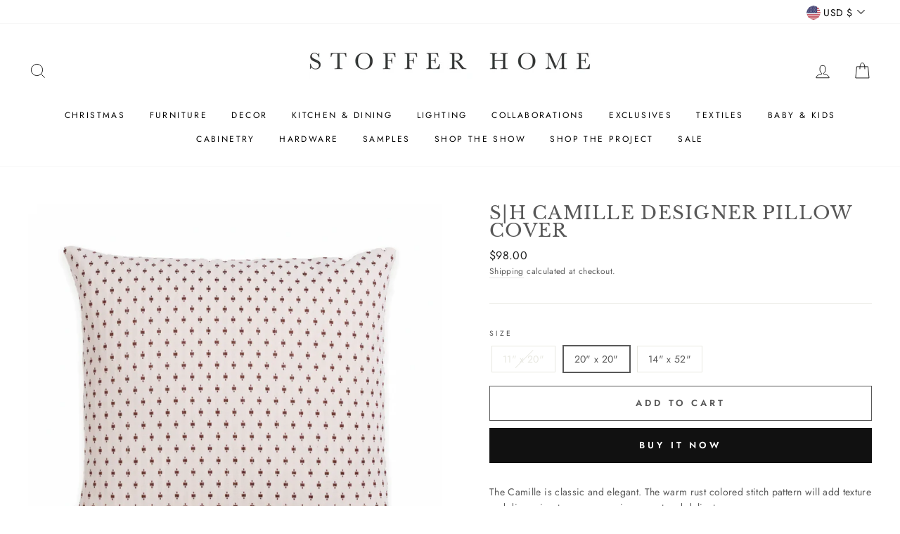

--- FILE ---
content_type: text/html; charset=utf-8
request_url: https://stofferhome.com/products/s-h-camille-designer-pillow-cover
body_size: 67758
content:
<!doctype html>
<html class="no-js" lang="en">
<head>

<!-- Google tag (gtag.js) -->
<script async src="https://www.googletagmanager.com/gtag/js?id=GT-TW5JR4N9"></script>
<script>
  window.dataLayer = window.dataLayer || [];
  function gtag(){dataLayer.push(arguments);}
  gtag('js', new Date());

  gtag('config', 'GT-TW5JR4N9');
</script><!--Content in content_for_header -->
<!--LayoutHub-Embed--><link rel="stylesheet" type="text/css" href="data:text/css;base64," media="all">
<!--LH--><!--/LayoutHub-Embed-->
 
  <meta charset="utf-8">
  <meta name="facebook-domain-verification" content="ta56pt3bevf4fjeq5hn2jzfgy2j7e5" />
  <meta http-equiv="X-UA-Compatible" content="IE=edge,chrome=1">
  <meta name="viewport" content="width=device-width,initial-scale=1,minimum-scale=1">
  <meta name="theme-color" content="#111111">
  <link rel="canonical" href="https://stofferhome.com/products/s-h-camille-designer-pillow-cover"><link rel="shortcut icon" href="//stofferhome.com/cdn/shop/files/Untitled-6_32x32.png?v=1763570392" type="image/png" /><title>S|H Camille Designer Pillow Cover
&ndash; Stoffer Home
</title>
<meta name="description" content="The Camille is classic and elegant. The warm rust colored stitch pattern will add texture and dimension to your space in a sweet and delicate way.  Front Fabric Content: 100% CottonBack Fabric Content: Performance Fabric (100% Polypropylene) Our Stoffer Home exclusive Designer Pillow Covers are created with care and in"><meta property="og:site_name" content="Stoffer Home">
  <meta property="og:url" content="https://stofferhome.com/products/s-h-camille-designer-pillow-cover">
  <meta property="og:title" content="S|H Camille Designer Pillow Cover">
  <meta property="og:type" content="product">
  <meta property="og:description" content="The Camille is classic and elegant. The warm rust colored stitch pattern will add texture and dimension to your space in a sweet and delicate way.  Front Fabric Content: 100% CottonBack Fabric Content: Performance Fabric (100% Polypropylene) Our Stoffer Home exclusive Designer Pillow Covers are created with care and in"><meta property="og:image" content="http://stofferhome.com/cdn/shop/products/ScreenShot2022-09-27at5.00.39PM_1200x1200.png?v=1664312480"><meta property="og:image" content="http://stofferhome.com/cdn/shop/products/ScreenShot2023-01-31at2.00.25PM_5c65196f-969e-431f-b221-04864e4b037c_1200x1200.png?v=1675287989"><meta property="og:image" content="http://stofferhome.com/cdn/shop/products/ScreenShot2023-01-31at1.56.50PM_f0378248-ecd9-4021-98cf-85013a56004a_1200x1200.png?v=1675287989">
  <meta property="og:image:secure_url" content="https://stofferhome.com/cdn/shop/products/ScreenShot2022-09-27at5.00.39PM_1200x1200.png?v=1664312480"><meta property="og:image:secure_url" content="https://stofferhome.com/cdn/shop/products/ScreenShot2023-01-31at2.00.25PM_5c65196f-969e-431f-b221-04864e4b037c_1200x1200.png?v=1675287989"><meta property="og:image:secure_url" content="https://stofferhome.com/cdn/shop/products/ScreenShot2023-01-31at1.56.50PM_f0378248-ecd9-4021-98cf-85013a56004a_1200x1200.png?v=1675287989">
  <meta name="twitter:site" content="@">
  <meta name="twitter:card" content="summary_large_image">
  <meta name="twitter:title" content="S|H Camille Designer Pillow Cover">
  <meta name="twitter:description" content="The Camille is classic and elegant. The warm rust colored stitch pattern will add texture and dimension to your space in a sweet and delicate way.  Front Fabric Content: 100% CottonBack Fabric Content: Performance Fabric (100% Polypropylene) Our Stoffer Home exclusive Designer Pillow Covers are created with care and in">
<style data-shopify>
  @font-face {
  font-family: "Libre Baskerville";
  font-weight: 400;
  font-style: normal;
  src: url("//stofferhome.com/cdn/fonts/libre_baskerville/librebaskerville_n4.2ec9ee517e3ce28d5f1e6c6e75efd8a97e59c189.woff2") format("woff2"),
       url("//stofferhome.com/cdn/fonts/libre_baskerville/librebaskerville_n4.323789551b85098885c8eccedfb1bd8f25f56007.woff") format("woff");
}

  @font-face {
  font-family: Jost;
  font-weight: 400;
  font-style: normal;
  src: url("//stofferhome.com/cdn/fonts/jost/jost_n4.d47a1b6347ce4a4c9f437608011273009d91f2b7.woff2") format("woff2"),
       url("//stofferhome.com/cdn/fonts/jost/jost_n4.791c46290e672b3f85c3d1c651ef2efa3819eadd.woff") format("woff");
}


  @font-face {
  font-family: Jost;
  font-weight: 600;
  font-style: normal;
  src: url("//stofferhome.com/cdn/fonts/jost/jost_n6.ec1178db7a7515114a2d84e3dd680832b7af8b99.woff2") format("woff2"),
       url("//stofferhome.com/cdn/fonts/jost/jost_n6.b1178bb6bdd3979fef38e103a3816f6980aeaff9.woff") format("woff");
}

  @font-face {
  font-family: Jost;
  font-weight: 400;
  font-style: italic;
  src: url("//stofferhome.com/cdn/fonts/jost/jost_i4.b690098389649750ada222b9763d55796c5283a5.woff2") format("woff2"),
       url("//stofferhome.com/cdn/fonts/jost/jost_i4.fd766415a47e50b9e391ae7ec04e2ae25e7e28b0.woff") format("woff");
}

  @font-face {
  font-family: Jost;
  font-weight: 600;
  font-style: italic;
  src: url("//stofferhome.com/cdn/fonts/jost/jost_i6.9af7e5f39e3a108c08f24047a4276332d9d7b85e.woff2") format("woff2"),
       url("//stofferhome.com/cdn/fonts/jost/jost_i6.2bf310262638f998ed206777ce0b9a3b98b6fe92.woff") format("woff");
}

</style>
<link href="//stofferhome.com/cdn/shop/t/19/assets/theme.css?v=70473973199618473961756834141" rel="stylesheet" type="text/css" media="all" />
<style data-shopify>
  :root {
    --typeHeaderPrimary: "Libre Baskerville";
    --typeHeaderFallback: serif;
    --typeHeaderSize: 30px;
    --typeHeaderWeight: 400;
    --typeHeaderLineHeight: 1;
    --typeHeaderSpacing: 0.05em;

    --typeBasePrimary:Jost;
    --typeBaseFallback:sans-serif;
    --typeBaseSize: 14px;
    --typeBaseWeight: 400;
    --typeBaseSpacing: 0.025em;
    --typeBaseLineHeight: 1.6;

    --typeCollectionTitle: 18px;

    --iconWeight: 2px;
    --iconLinecaps: miter;

    
      --buttonRadius: 0px;
    

    --colorGridOverlayOpacity: 0.1;
  }
}
</style>
<link href="//stofferhome.com/cdn/shop/t/19/assets/custom_styling.css?v=93100904333788222401716424607" rel="stylesheet" type="text/css" media="all" />

  <script>
    document.documentElement.className = document.documentElement.className.replace('no-js', 'js');

    window.theme = window.theme || {};
    theme.routes = {
      cart: "/cart",
      cartAdd: "/cart/add.js",
      cartChange: "/cart/change"
    };
    theme.strings = {
      soldOut: "Sold Out",
      unavailable: "Unavailable",
      stockLabel: "Only [count] items in stock!",
      willNotShipUntil: "Will not ship until [date]",
      willBeInStockAfter: "Will be in stock after [date]",
      waitingForStock: "Inventory on the way",
      savePrice: "Save [saved_amount]",
      cartEmpty: "Your cart is currently empty.",
      cartTermsConfirmation: "You must agree with the terms and conditions of sales to check out"
    };
    theme.settings = {
      dynamicVariantsEnable: false,
      dynamicVariantType: "button",
      cartType: "drawer",
      moneyFormat: "${{amount}}",
      saveType: "dollar",
      recentlyViewedEnabled: false,
      predictiveSearch: true,
      predictiveSearchType: "product,article,page,collection",
      inventoryThreshold: 4,
      quickView: false,
      themeName: 'Impulse',
      themeVersion: "3.2.4"
    };
  </script>

  <script>window.performance && window.performance.mark && window.performance.mark('shopify.content_for_header.start');</script><meta name="facebook-domain-verification" content="pwhauk3un5j611q3caaidlrjn6rtne">
<meta name="google-site-verification" content="PHV_x7_hBKwQ_F_FrKxm9POhlP1nvCOmX9zHFjf_7xc">
<meta id="shopify-digital-wallet" name="shopify-digital-wallet" content="/15572828260/digital_wallets/dialog">
<meta name="shopify-checkout-api-token" content="2ec4def93b569882919d613a80f2b12c">
<meta id="in-context-paypal-metadata" data-shop-id="15572828260" data-venmo-supported="false" data-environment="production" data-locale="en_US" data-paypal-v4="true" data-currency="USD">
<link rel="alternate" type="application/json+oembed" href="https://stofferhome.com/products/s-h-camille-designer-pillow-cover.oembed">
<script async="async" src="/checkouts/internal/preloads.js?locale=en-US"></script>
<link rel="preconnect" href="https://shop.app" crossorigin="anonymous">
<script async="async" src="https://shop.app/checkouts/internal/preloads.js?locale=en-US&shop_id=15572828260" crossorigin="anonymous"></script>
<script id="apple-pay-shop-capabilities" type="application/json">{"shopId":15572828260,"countryCode":"US","currencyCode":"USD","merchantCapabilities":["supports3DS"],"merchantId":"gid:\/\/shopify\/Shop\/15572828260","merchantName":"Stoffer Home","requiredBillingContactFields":["postalAddress","email","phone"],"requiredShippingContactFields":["postalAddress","email","phone"],"shippingType":"shipping","supportedNetworks":["visa","masterCard","amex","discover","elo","jcb"],"total":{"type":"pending","label":"Stoffer Home","amount":"1.00"},"shopifyPaymentsEnabled":true,"supportsSubscriptions":true}</script>
<script id="shopify-features" type="application/json">{"accessToken":"2ec4def93b569882919d613a80f2b12c","betas":["rich-media-storefront-analytics"],"domain":"stofferhome.com","predictiveSearch":true,"shopId":15572828260,"locale":"en"}</script>
<script>var Shopify = Shopify || {};
Shopify.shop = "stoffer-home.myshopify.com";
Shopify.locale = "en";
Shopify.currency = {"active":"USD","rate":"1.0"};
Shopify.country = "US";
Shopify.theme = {"name":"Stoffer Custom Theme - RS | Production","id":142487388403,"schema_name":"Impulse","schema_version":"3.2.4","theme_store_id":null,"role":"main"};
Shopify.theme.handle = "null";
Shopify.theme.style = {"id":null,"handle":null};
Shopify.cdnHost = "stofferhome.com/cdn";
Shopify.routes = Shopify.routes || {};
Shopify.routes.root = "/";</script>
<script type="module">!function(o){(o.Shopify=o.Shopify||{}).modules=!0}(window);</script>
<script>!function(o){function n(){var o=[];function n(){o.push(Array.prototype.slice.apply(arguments))}return n.q=o,n}var t=o.Shopify=o.Shopify||{};t.loadFeatures=n(),t.autoloadFeatures=n()}(window);</script>
<script>
  window.ShopifyPay = window.ShopifyPay || {};
  window.ShopifyPay.apiHost = "shop.app\/pay";
  window.ShopifyPay.redirectState = null;
</script>
<script id="shop-js-analytics" type="application/json">{"pageType":"product"}</script>
<script defer="defer" async type="module" src="//stofferhome.com/cdn/shopifycloud/shop-js/modules/v2/client.init-shop-cart-sync_IZsNAliE.en.esm.js"></script>
<script defer="defer" async type="module" src="//stofferhome.com/cdn/shopifycloud/shop-js/modules/v2/chunk.common_0OUaOowp.esm.js"></script>
<script type="module">
  await import("//stofferhome.com/cdn/shopifycloud/shop-js/modules/v2/client.init-shop-cart-sync_IZsNAliE.en.esm.js");
await import("//stofferhome.com/cdn/shopifycloud/shop-js/modules/v2/chunk.common_0OUaOowp.esm.js");

  window.Shopify.SignInWithShop?.initShopCartSync?.({"fedCMEnabled":true,"windoidEnabled":true});

</script>
<script>
  window.Shopify = window.Shopify || {};
  if (!window.Shopify.featureAssets) window.Shopify.featureAssets = {};
  window.Shopify.featureAssets['shop-js'] = {"shop-cart-sync":["modules/v2/client.shop-cart-sync_DLOhI_0X.en.esm.js","modules/v2/chunk.common_0OUaOowp.esm.js"],"init-fed-cm":["modules/v2/client.init-fed-cm_C6YtU0w6.en.esm.js","modules/v2/chunk.common_0OUaOowp.esm.js"],"shop-button":["modules/v2/client.shop-button_BCMx7GTG.en.esm.js","modules/v2/chunk.common_0OUaOowp.esm.js"],"shop-cash-offers":["modules/v2/client.shop-cash-offers_BT26qb5j.en.esm.js","modules/v2/chunk.common_0OUaOowp.esm.js","modules/v2/chunk.modal_CGo_dVj3.esm.js"],"init-windoid":["modules/v2/client.init-windoid_B9PkRMql.en.esm.js","modules/v2/chunk.common_0OUaOowp.esm.js"],"init-shop-email-lookup-coordinator":["modules/v2/client.init-shop-email-lookup-coordinator_DZkqjsbU.en.esm.js","modules/v2/chunk.common_0OUaOowp.esm.js"],"shop-toast-manager":["modules/v2/client.shop-toast-manager_Di2EnuM7.en.esm.js","modules/v2/chunk.common_0OUaOowp.esm.js"],"shop-login-button":["modules/v2/client.shop-login-button_BtqW_SIO.en.esm.js","modules/v2/chunk.common_0OUaOowp.esm.js","modules/v2/chunk.modal_CGo_dVj3.esm.js"],"avatar":["modules/v2/client.avatar_BTnouDA3.en.esm.js"],"pay-button":["modules/v2/client.pay-button_CWa-C9R1.en.esm.js","modules/v2/chunk.common_0OUaOowp.esm.js"],"init-shop-cart-sync":["modules/v2/client.init-shop-cart-sync_IZsNAliE.en.esm.js","modules/v2/chunk.common_0OUaOowp.esm.js"],"init-customer-accounts":["modules/v2/client.init-customer-accounts_DenGwJTU.en.esm.js","modules/v2/client.shop-login-button_BtqW_SIO.en.esm.js","modules/v2/chunk.common_0OUaOowp.esm.js","modules/v2/chunk.modal_CGo_dVj3.esm.js"],"init-shop-for-new-customer-accounts":["modules/v2/client.init-shop-for-new-customer-accounts_JdHXxpS9.en.esm.js","modules/v2/client.shop-login-button_BtqW_SIO.en.esm.js","modules/v2/chunk.common_0OUaOowp.esm.js","modules/v2/chunk.modal_CGo_dVj3.esm.js"],"init-customer-accounts-sign-up":["modules/v2/client.init-customer-accounts-sign-up_D6__K_p8.en.esm.js","modules/v2/client.shop-login-button_BtqW_SIO.en.esm.js","modules/v2/chunk.common_0OUaOowp.esm.js","modules/v2/chunk.modal_CGo_dVj3.esm.js"],"checkout-modal":["modules/v2/client.checkout-modal_C_ZQDY6s.en.esm.js","modules/v2/chunk.common_0OUaOowp.esm.js","modules/v2/chunk.modal_CGo_dVj3.esm.js"],"shop-follow-button":["modules/v2/client.shop-follow-button_XetIsj8l.en.esm.js","modules/v2/chunk.common_0OUaOowp.esm.js","modules/v2/chunk.modal_CGo_dVj3.esm.js"],"lead-capture":["modules/v2/client.lead-capture_DvA72MRN.en.esm.js","modules/v2/chunk.common_0OUaOowp.esm.js","modules/v2/chunk.modal_CGo_dVj3.esm.js"],"shop-login":["modules/v2/client.shop-login_ClXNxyh6.en.esm.js","modules/v2/chunk.common_0OUaOowp.esm.js","modules/v2/chunk.modal_CGo_dVj3.esm.js"],"payment-terms":["modules/v2/client.payment-terms_CNlwjfZz.en.esm.js","modules/v2/chunk.common_0OUaOowp.esm.js","modules/v2/chunk.modal_CGo_dVj3.esm.js"]};
</script>
<script>(function() {
  var isLoaded = false;
  function asyncLoad() {
    if (isLoaded) return;
    isLoaded = true;
    var urls = ["https:\/\/cdn.506.io\/eg\/script.js?shop=stoffer-home.myshopify.com","https:\/\/cdn.rebuyengine.com\/onsite\/js\/rebuy.js?shop=stoffer-home.myshopify.com","https:\/\/cdn.rebuyengine.com\/onsite\/js\/rebuy.js?shop=stoffer-home.myshopify.com"];
    for (var i = 0; i < urls.length; i++) {
      var s = document.createElement('script');
      s.type = 'text/javascript';
      s.async = true;
      s.src = urls[i];
      var x = document.getElementsByTagName('script')[0];
      x.parentNode.insertBefore(s, x);
    }
  };
  if(window.attachEvent) {
    window.attachEvent('onload', asyncLoad);
  } else {
    window.addEventListener('load', asyncLoad, false);
  }
})();</script>
<script id="__st">var __st={"a":15572828260,"offset":-18000,"reqid":"348ac062-39ef-45ba-8948-8d5a4a9e987d-1768428777","pageurl":"stofferhome.com\/products\/s-h-camille-designer-pillow-cover","u":"7f669b3e2bb9","p":"product","rtyp":"product","rid":7840794018035};</script>
<script>window.ShopifyPaypalV4VisibilityTracking = true;</script>
<script id="captcha-bootstrap">!function(){'use strict';const t='contact',e='account',n='new_comment',o=[[t,t],['blogs',n],['comments',n],[t,'customer']],c=[[e,'customer_login'],[e,'guest_login'],[e,'recover_customer_password'],[e,'create_customer']],r=t=>t.map((([t,e])=>`form[action*='/${t}']:not([data-nocaptcha='true']) input[name='form_type'][value='${e}']`)).join(','),a=t=>()=>t?[...document.querySelectorAll(t)].map((t=>t.form)):[];function s(){const t=[...o],e=r(t);return a(e)}const i='password',u='form_key',d=['recaptcha-v3-token','g-recaptcha-response','h-captcha-response',i],f=()=>{try{return window.sessionStorage}catch{return}},m='__shopify_v',_=t=>t.elements[u];function p(t,e,n=!1){try{const o=window.sessionStorage,c=JSON.parse(o.getItem(e)),{data:r}=function(t){const{data:e,action:n}=t;return t[m]||n?{data:e,action:n}:{data:t,action:n}}(c);for(const[e,n]of Object.entries(r))t.elements[e]&&(t.elements[e].value=n);n&&o.removeItem(e)}catch(o){console.error('form repopulation failed',{error:o})}}const l='form_type',E='cptcha';function T(t){t.dataset[E]=!0}const w=window,h=w.document,L='Shopify',v='ce_forms',y='captcha';let A=!1;((t,e)=>{const n=(g='f06e6c50-85a8-45c8-87d0-21a2b65856fe',I='https://cdn.shopify.com/shopifycloud/storefront-forms-hcaptcha/ce_storefront_forms_captcha_hcaptcha.v1.5.2.iife.js',D={infoText:'Protected by hCaptcha',privacyText:'Privacy',termsText:'Terms'},(t,e,n)=>{const o=w[L][v],c=o.bindForm;if(c)return c(t,g,e,D).then(n);var r;o.q.push([[t,g,e,D],n]),r=I,A||(h.body.append(Object.assign(h.createElement('script'),{id:'captcha-provider',async:!0,src:r})),A=!0)});var g,I,D;w[L]=w[L]||{},w[L][v]=w[L][v]||{},w[L][v].q=[],w[L][y]=w[L][y]||{},w[L][y].protect=function(t,e){n(t,void 0,e),T(t)},Object.freeze(w[L][y]),function(t,e,n,w,h,L){const[v,y,A,g]=function(t,e,n){const i=e?o:[],u=t?c:[],d=[...i,...u],f=r(d),m=r(i),_=r(d.filter((([t,e])=>n.includes(e))));return[a(f),a(m),a(_),s()]}(w,h,L),I=t=>{const e=t.target;return e instanceof HTMLFormElement?e:e&&e.form},D=t=>v().includes(t);t.addEventListener('submit',(t=>{const e=I(t);if(!e)return;const n=D(e)&&!e.dataset.hcaptchaBound&&!e.dataset.recaptchaBound,o=_(e),c=g().includes(e)&&(!o||!o.value);(n||c)&&t.preventDefault(),c&&!n&&(function(t){try{if(!f())return;!function(t){const e=f();if(!e)return;const n=_(t);if(!n)return;const o=n.value;o&&e.removeItem(o)}(t);const e=Array.from(Array(32),(()=>Math.random().toString(36)[2])).join('');!function(t,e){_(t)||t.append(Object.assign(document.createElement('input'),{type:'hidden',name:u})),t.elements[u].value=e}(t,e),function(t,e){const n=f();if(!n)return;const o=[...t.querySelectorAll(`input[type='${i}']`)].map((({name:t})=>t)),c=[...d,...o],r={};for(const[a,s]of new FormData(t).entries())c.includes(a)||(r[a]=s);n.setItem(e,JSON.stringify({[m]:1,action:t.action,data:r}))}(t,e)}catch(e){console.error('failed to persist form',e)}}(e),e.submit())}));const S=(t,e)=>{t&&!t.dataset[E]&&(n(t,e.some((e=>e===t))),T(t))};for(const o of['focusin','change'])t.addEventListener(o,(t=>{const e=I(t);D(e)&&S(e,y())}));const B=e.get('form_key'),M=e.get(l),P=B&&M;t.addEventListener('DOMContentLoaded',(()=>{const t=y();if(P)for(const e of t)e.elements[l].value===M&&p(e,B);[...new Set([...A(),...v().filter((t=>'true'===t.dataset.shopifyCaptcha))])].forEach((e=>S(e,t)))}))}(h,new URLSearchParams(w.location.search),n,t,e,['guest_login'])})(!0,!0)}();</script>
<script integrity="sha256-4kQ18oKyAcykRKYeNunJcIwy7WH5gtpwJnB7kiuLZ1E=" data-source-attribution="shopify.loadfeatures" defer="defer" src="//stofferhome.com/cdn/shopifycloud/storefront/assets/storefront/load_feature-a0a9edcb.js" crossorigin="anonymous"></script>
<script crossorigin="anonymous" defer="defer" src="//stofferhome.com/cdn/shopifycloud/storefront/assets/shopify_pay/storefront-65b4c6d7.js?v=20250812"></script>
<script data-source-attribution="shopify.dynamic_checkout.dynamic.init">var Shopify=Shopify||{};Shopify.PaymentButton=Shopify.PaymentButton||{isStorefrontPortableWallets:!0,init:function(){window.Shopify.PaymentButton.init=function(){};var t=document.createElement("script");t.src="https://stofferhome.com/cdn/shopifycloud/portable-wallets/latest/portable-wallets.en.js",t.type="module",document.head.appendChild(t)}};
</script>
<script data-source-attribution="shopify.dynamic_checkout.buyer_consent">
  function portableWalletsHideBuyerConsent(e){var t=document.getElementById("shopify-buyer-consent"),n=document.getElementById("shopify-subscription-policy-button");t&&n&&(t.classList.add("hidden"),t.setAttribute("aria-hidden","true"),n.removeEventListener("click",e))}function portableWalletsShowBuyerConsent(e){var t=document.getElementById("shopify-buyer-consent"),n=document.getElementById("shopify-subscription-policy-button");t&&n&&(t.classList.remove("hidden"),t.removeAttribute("aria-hidden"),n.addEventListener("click",e))}window.Shopify?.PaymentButton&&(window.Shopify.PaymentButton.hideBuyerConsent=portableWalletsHideBuyerConsent,window.Shopify.PaymentButton.showBuyerConsent=portableWalletsShowBuyerConsent);
</script>
<script>
  function portableWalletsCleanup(e){e&&e.src&&console.error("Failed to load portable wallets script "+e.src);var t=document.querySelectorAll("shopify-accelerated-checkout .shopify-payment-button__skeleton, shopify-accelerated-checkout-cart .wallet-cart-button__skeleton"),e=document.getElementById("shopify-buyer-consent");for(let e=0;e<t.length;e++)t[e].remove();e&&e.remove()}function portableWalletsNotLoadedAsModule(e){e instanceof ErrorEvent&&"string"==typeof e.message&&e.message.includes("import.meta")&&"string"==typeof e.filename&&e.filename.includes("portable-wallets")&&(window.removeEventListener("error",portableWalletsNotLoadedAsModule),window.Shopify.PaymentButton.failedToLoad=e,"loading"===document.readyState?document.addEventListener("DOMContentLoaded",window.Shopify.PaymentButton.init):window.Shopify.PaymentButton.init())}window.addEventListener("error",portableWalletsNotLoadedAsModule);
</script>

<script type="module" src="https://stofferhome.com/cdn/shopifycloud/portable-wallets/latest/portable-wallets.en.js" onError="portableWalletsCleanup(this)" crossorigin="anonymous"></script>
<script nomodule>
  document.addEventListener("DOMContentLoaded", portableWalletsCleanup);
</script>

<link id="shopify-accelerated-checkout-styles" rel="stylesheet" media="screen" href="https://stofferhome.com/cdn/shopifycloud/portable-wallets/latest/accelerated-checkout-backwards-compat.css" crossorigin="anonymous">
<style id="shopify-accelerated-checkout-cart">
        #shopify-buyer-consent {
  margin-top: 1em;
  display: inline-block;
  width: 100%;
}

#shopify-buyer-consent.hidden {
  display: none;
}

#shopify-subscription-policy-button {
  background: none;
  border: none;
  padding: 0;
  text-decoration: underline;
  font-size: inherit;
  cursor: pointer;
}

#shopify-subscription-policy-button::before {
  box-shadow: none;
}

      </style>

<script>window.performance && window.performance.mark && window.performance.mark('shopify.content_for_header.end');</script>

  <script src="https://www.dwin1.com/79100.js" type="text/javascript" defer="defer"></script>

  <script src="//stofferhome.com/cdn/shop/t/19/assets/vendor-scripts-v6.js" defer="defer"></script>

  
    <link rel="preload" as="style" href="//stofferhome.com/cdn/shop/t/19/assets/currency-flags.css?v=75482696549506390791716424607" onload="this.onload=null;this.rel='stylesheet'">
    <noscript><link rel="stylesheet" href="//stofferhome.com/cdn/shop/t/19/assets/currency-flags.css?v=75482696549506390791716424607"></noscript>
  

  <script src="//stofferhome.com/cdn/shop/t/19/assets/theme.js?v=124451316005009595611716424607" defer="defer"></script><!-- "snippets/shogun-head.liquid" was not rendered, the associated app was uninstalled -->
 <!-- roartheme: Terms and Conditions Checkbox app -->


<!-- BEGIN app block: shopify://apps/drip-email-marketing-popup/blocks/drip_shopify_snippet/0c4de56d-b2fa-4621-acea-6293bc16aba8 --><!-- Drip -->
<script type="text/javascript">
  var _dcq = _dcq || [];
  var _dcs = _dcs || {};

  (function() {
    var dc = document.createElement('script');

    dc.type = 'text/javascript'; dc.async = true;
    
      dc.src = 'https://tag.getdrip.com/8004752.js';
    
    var s = document.getElementsByTagName('script')[0];
    s.parentNode.insertBefore(dc, s);
  })();

  
    _dcq.push(['recordProductView', {"id":7840794018035,"title":"S|H Camille Designer Pillow Cover","handle":"s-h-camille-designer-pillow-cover","description":"\u003cp\u003eThe Camille is classic and elegant. The warm rust colored stitch pattern will add texture and dimension to your space in a sweet and delicate way.  \u003cbr\u003e\u003cbr\u003e\u003cspan\u003e\u003cstrong\u003eFront Fabric Content:\u003c\/strong\u003e 100% Cotton\u003cbr\u003e\u003cstrong\u003eBack Fabric Content:\u003c\/strong\u003e Performance Fabric (100% Polypropylene)\u003cbr\u003e\u003cmeta charset=\"utf-8\"\u003e\u003c\/span\u003e\u003c\/p\u003e\n\u003cdiv class=\"gmail_default\"\u003e\n\u003cmeta charset=\"utf-8\"\u003e\n\u003cp\u003eOur Stoffer Home exclusive Designer Pillow Covers are created with care and integrity for you! We hand-selected the colors and sizes, and partnered with a local non-profit called Treetops Collective to bring them to life.\u003c\/p\u003e\n\u003cp\u003eTreetops Collective has a mission to grow a more welcoming community where all refugees can sink down their roots and flourish for generations to come. \u003c\/p\u003e\n\u003cp\u003e\u003cspan\u003e\u003c\/span\u003e\u003cspan\u003ePillow insert not included, but inserts are available for purchase \u003ca title=\"Pillow Insert\" href=\"https:\/\/stofferhome.com\/products\/pillow-insert?variant=27357338304612\"\u003ehere\u003c\/a\u003e. Our pillow inserts are made with 100% white duck feathers to give optimal support and comfort.\u003c\/span\u003e\u003c\/p\u003e\n\u003cp\u003e\u003cspan\u003e\u003cstrong\u003eCare\u003c\/strong\u003e: Dry clean only, do not use high heat. Do not use heat on backing fabric. \u003c\/span\u003e\u003c\/p\u003e\n\u003c\/div\u003e","published_at":"2022-09-28T15:39:36-04:00","created_at":"2022-09-20T18:04:10-04:00","vendor":"Stoffer Home","type":"Pillows","tags":["2022 Fall \u0026 Winter Pillow Collection"],"price":7800,"price_min":7800,"price_max":23000,"available":true,"price_varies":true,"compare_at_price":null,"compare_at_price_min":0,"compare_at_price_max":0,"compare_at_price_varies":false,"variants":[{"id":43251445793011,"title":"11\" x 20\"","option1":"11\" x 20\"","option2":null,"option3":null,"sku":"DP-CAM-1120","requires_shipping":true,"taxable":true,"featured_image":{"id":38323221397747,"product_id":7840794018035,"position":4,"created_at":"2022-09-27T17:30:31-04:00","updated_at":"2023-01-31T14:10:19-05:00","alt":null,"width":1402,"height":1406,"src":"\/\/stofferhome.com\/cdn\/shop\/products\/ScreenShot2022-09-27at5.30.25PM.png?v=1675192219","variant_ids":[43251445793011]},"available":false,"name":"S|H Camille Designer Pillow Cover - 11\" x 20\"","public_title":"11\" x 20\"","options":["11\" x 20\""],"price":7800,"weight":227,"compare_at_price":null,"inventory_management":"shopify","barcode":"45793011","featured_media":{"alt":null,"id":30908667166963,"position":4,"preview_image":{"aspect_ratio":0.997,"height":1406,"width":1402,"src":"\/\/stofferhome.com\/cdn\/shop\/products\/ScreenShot2022-09-27at5.30.25PM.png?v=1675192219"}},"requires_selling_plan":false,"selling_plan_allocations":[],"quantity_rule":{"min":1,"max":null,"increment":1}},{"id":43251445825779,"title":"20\" x 20\"","option1":"20\" x 20\"","option2":null,"option3":null,"sku":"DP-CAM-2020","requires_shipping":true,"taxable":true,"featured_image":{"id":38323107397875,"product_id":7840794018035,"position":1,"created_at":"2022-09-27T17:00:46-04:00","updated_at":"2022-09-27T17:01:20-04:00","alt":null,"width":1402,"height":1406,"src":"\/\/stofferhome.com\/cdn\/shop\/products\/ScreenShot2022-09-27at5.00.39PM.png?v=1664312480","variant_ids":[43251445825779]},"available":true,"name":"S|H Camille Designer Pillow Cover - 20\" x 20\"","public_title":"20\" x 20\"","options":["20\" x 20\""],"price":9800,"weight":113,"compare_at_price":null,"inventory_management":"shopify","barcode":"458257720","featured_media":{"alt":null,"id":30908550414579,"position":1,"preview_image":{"aspect_ratio":0.997,"height":1406,"width":1402,"src":"\/\/stofferhome.com\/cdn\/shop\/products\/ScreenShot2022-09-27at5.00.39PM.png?v=1664312480"}},"requires_selling_plan":false,"selling_plan_allocations":[],"quantity_rule":{"min":1,"max":null,"increment":1}},{"id":47624574075123,"title":"14\" x 52\"","option1":"14\" x 52\"","option2":null,"option3":null,"sku":"DP-CAM-1452","requires_shipping":true,"taxable":true,"featured_image":{"id":38323216318707,"product_id":7840794018035,"position":8,"created_at":"2022-09-27T17:29:03-04:00","updated_at":"2022-09-27T17:29:05-04:00","alt":null,"width":1402,"height":1406,"src":"\/\/stofferhome.com\/cdn\/shop\/products\/ScreenShot2022-09-27at5.28.58PM.png?v=1664314145","variant_ids":[47624574075123]},"available":true,"name":"S|H Camille Designer Pillow Cover - 14\" x 52\"","public_title":"14\" x 52\"","options":["14\" x 52\""],"price":23000,"weight":227,"compare_at_price":null,"inventory_management":"shopify","barcode":"74075152","featured_media":{"alt":null,"id":30908661989619,"position":8,"preview_image":{"aspect_ratio":0.997,"height":1406,"width":1402,"src":"\/\/stofferhome.com\/cdn\/shop\/products\/ScreenShot2022-09-27at5.28.58PM.png?v=1664314145"}},"requires_selling_plan":false,"selling_plan_allocations":[],"quantity_rule":{"min":1,"max":null,"increment":1}}],"images":["\/\/stofferhome.com\/cdn\/shop\/products\/ScreenShot2022-09-27at5.00.39PM.png?v=1664312480","\/\/stofferhome.com\/cdn\/shop\/products\/ScreenShot2023-01-31at2.00.25PM_5c65196f-969e-431f-b221-04864e4b037c.png?v=1675287989","\/\/stofferhome.com\/cdn\/shop\/products\/ScreenShot2023-01-31at1.56.50PM_f0378248-ecd9-4021-98cf-85013a56004a.png?v=1675287989","\/\/stofferhome.com\/cdn\/shop\/products\/ScreenShot2022-09-27at5.30.25PM.png?v=1675192219","\/\/stofferhome.com\/cdn\/shop\/products\/ScreenShot2022-09-27at5.00.46PM.png?v=1675192219","\/\/stofferhome.com\/cdn\/shop\/products\/ScreenShot2022-09-27at5.30.32PM.png?v=1675192219","\/\/stofferhome.com\/cdn\/shop\/products\/ScreenShot2022-09-27at5.31.09PM.png?v=1675192219","\/\/stofferhome.com\/cdn\/shop\/products\/ScreenShot2022-09-27at5.28.58PM.png?v=1664314145"],"featured_image":"\/\/stofferhome.com\/cdn\/shop\/products\/ScreenShot2022-09-27at5.00.39PM.png?v=1664312480","options":["Size"],"media":[{"alt":null,"id":30908550414579,"position":1,"preview_image":{"aspect_ratio":0.997,"height":1406,"width":1402,"src":"\/\/stofferhome.com\/cdn\/shop\/products\/ScreenShot2022-09-27at5.00.39PM.png?v=1664312480"},"aspect_ratio":0.997,"height":1406,"media_type":"image","src":"\/\/stofferhome.com\/cdn\/shop\/products\/ScreenShot2022-09-27at5.00.39PM.png?v=1664312480","width":1402},{"alt":null,"id":31614025629939,"position":2,"preview_image":{"aspect_ratio":0.754,"height":1050,"width":792,"src":"\/\/stofferhome.com\/cdn\/shop\/products\/ScreenShot2023-01-31at2.00.25PM_5c65196f-969e-431f-b221-04864e4b037c.png?v=1675287989"},"aspect_ratio":0.754,"height":1050,"media_type":"image","src":"\/\/stofferhome.com\/cdn\/shop\/products\/ScreenShot2023-01-31at2.00.25PM_5c65196f-969e-431f-b221-04864e4b037c.png?v=1675287989","width":792},{"alt":null,"id":31614040146163,"position":3,"preview_image":{"aspect_ratio":0.668,"height":1176,"width":786,"src":"\/\/stofferhome.com\/cdn\/shop\/products\/ScreenShot2023-01-31at1.56.50PM_f0378248-ecd9-4021-98cf-85013a56004a.png?v=1675287989"},"aspect_ratio":0.668,"height":1176,"media_type":"image","src":"\/\/stofferhome.com\/cdn\/shop\/products\/ScreenShot2023-01-31at1.56.50PM_f0378248-ecd9-4021-98cf-85013a56004a.png?v=1675287989","width":786},{"alt":null,"id":30908667166963,"position":4,"preview_image":{"aspect_ratio":0.997,"height":1406,"width":1402,"src":"\/\/stofferhome.com\/cdn\/shop\/products\/ScreenShot2022-09-27at5.30.25PM.png?v=1675192219"},"aspect_ratio":0.997,"height":1406,"media_type":"image","src":"\/\/stofferhome.com\/cdn\/shop\/products\/ScreenShot2022-09-27at5.30.25PM.png?v=1675192219","width":1402},{"alt":null,"id":30908550742259,"position":5,"preview_image":{"aspect_ratio":0.997,"height":1406,"width":1402,"src":"\/\/stofferhome.com\/cdn\/shop\/products\/ScreenShot2022-09-27at5.00.46PM.png?v=1675192219"},"aspect_ratio":0.997,"height":1406,"media_type":"image","src":"\/\/stofferhome.com\/cdn\/shop\/products\/ScreenShot2022-09-27at5.00.46PM.png?v=1675192219","width":1402},{"alt":null,"id":30908668575987,"position":6,"preview_image":{"aspect_ratio":0.997,"height":1406,"width":1402,"src":"\/\/stofferhome.com\/cdn\/shop\/products\/ScreenShot2022-09-27at5.30.32PM.png?v=1675192219"},"aspect_ratio":0.997,"height":1406,"media_type":"image","src":"\/\/stofferhome.com\/cdn\/shop\/products\/ScreenShot2022-09-27at5.30.32PM.png?v=1675192219","width":1402},{"alt":null,"id":30908670935283,"position":7,"preview_image":{"aspect_ratio":0.997,"height":1194,"width":1190,"src":"\/\/stofferhome.com\/cdn\/shop\/products\/ScreenShot2022-09-27at5.31.09PM.png?v=1675192219"},"aspect_ratio":0.997,"height":1194,"media_type":"image","src":"\/\/stofferhome.com\/cdn\/shop\/products\/ScreenShot2022-09-27at5.31.09PM.png?v=1675192219","width":1190},{"alt":null,"id":30908661989619,"position":8,"preview_image":{"aspect_ratio":0.997,"height":1406,"width":1402,"src":"\/\/stofferhome.com\/cdn\/shop\/products\/ScreenShot2022-09-27at5.28.58PM.png?v=1664314145"},"aspect_ratio":0.997,"height":1406,"media_type":"image","src":"\/\/stofferhome.com\/cdn\/shop\/products\/ScreenShot2022-09-27at5.28.58PM.png?v=1664314145","width":1402}],"requires_selling_plan":false,"selling_plan_groups":[],"content":"\u003cp\u003eThe Camille is classic and elegant. The warm rust colored stitch pattern will add texture and dimension to your space in a sweet and delicate way.  \u003cbr\u003e\u003cbr\u003e\u003cspan\u003e\u003cstrong\u003eFront Fabric Content:\u003c\/strong\u003e 100% Cotton\u003cbr\u003e\u003cstrong\u003eBack Fabric Content:\u003c\/strong\u003e Performance Fabric (100% Polypropylene)\u003cbr\u003e\u003cmeta charset=\"utf-8\"\u003e\u003c\/span\u003e\u003c\/p\u003e\n\u003cdiv class=\"gmail_default\"\u003e\n\u003cmeta charset=\"utf-8\"\u003e\n\u003cp\u003eOur Stoffer Home exclusive Designer Pillow Covers are created with care and integrity for you! We hand-selected the colors and sizes, and partnered with a local non-profit called Treetops Collective to bring them to life.\u003c\/p\u003e\n\u003cp\u003eTreetops Collective has a mission to grow a more welcoming community where all refugees can sink down their roots and flourish for generations to come. \u003c\/p\u003e\n\u003cp\u003e\u003cspan\u003e\u003c\/span\u003e\u003cspan\u003ePillow insert not included, but inserts are available for purchase \u003ca title=\"Pillow Insert\" href=\"https:\/\/stofferhome.com\/products\/pillow-insert?variant=27357338304612\"\u003ehere\u003c\/a\u003e. Our pillow inserts are made with 100% white duck feathers to give optimal support and comfort.\u003c\/span\u003e\u003c\/p\u003e\n\u003cp\u003e\u003cspan\u003e\u003cstrong\u003eCare\u003c\/strong\u003e: Dry clean only, do not use high heat. Do not use heat on backing fabric. \u003c\/span\u003e\u003c\/p\u003e\n\u003c\/div\u003e"}, [409822789875,410799407347,419167764723,410797211891,410795901171,417640251635,409822888179,410329678067,411260420339,261063114907,240441753755,409636307187,421114216691,411260911859,417581629683,276730118299], 'USD', '/products/s-h-camille-designer-pillow-cover']);
  

  

  // Fallback: Check for cart data from web pixel (page_viewed events)
  if (sessionStorage.getItem("dripCartData")) {
    _dcq.push(["track", "Updated a cart", JSON.parse(sessionStorage.getItem("dripCartData"))])
    sessionStorage.removeItem("dripCartData")
  }

  // Real-time cart observation using PerformanceObserver
  // This fires immediately when cart changes, without requiring page navigation
  // Only enabled when web pixel is installed (sets dripWebPixelActive flag)
  (function() {
    if (!sessionStorage.getItem("dripWebPixelActive")) return;

    var storefrontUrl = 'https://stofferhome.com';
    var lastSentCartState = null;

    function getCartStateKey(cart) {
      return cart.token + '|' + cart.items.map(function(item) {
        return item.variant_id + ':' + item.quantity;
      }).sort().join(',');
    }

    function formatCartForDrip(cart) {
      return {
        provider: "shopify",
        cart_id: cart.token,
        grand_total: (cart.total_price / 100).toFixed(2),
        currency: cart.currency,
        cart_url: storefrontUrl + "/cart",
        items: cart.items.map(function(item) {
          return {
            product_id: "gid://shopify/Product/" + item.product_id,
            variant_id: "gid://shopify/ProductVariant/" + item.variant_id,
            sku: item.sku,
            quantity: item.quantity,
            title: item.product_title,
            name: item.product_title,
            price: (item.price / 100).toFixed(2),
            product_url: storefrontUrl + item.url,
            image_url: item.image,
            vendor: item.vendor,
            product_type: item.product_type,
            total: (item.line_price / 100).toFixed(2)
          };
        })
      };
    }

    function fetchAndSendCart() {
      fetch('/cart.json')
        .then(function(response) {
          if (!response.ok) throw new Error('Cart fetch failed');
          return response.json();
        })
        .then(function(cart) {
          if (cart.item_count === 0) {
            lastSentCartState = null;
            return;
          }
          var cartStateKey = getCartStateKey(cart);
          if (cartStateKey === lastSentCartState) return;
          lastSentCartState = cartStateKey;
          _dcq.push(["track", "Updated a cart", formatCartForDrip(cart)]);
          sessionStorage.removeItem("dripCartData");
        })
        .catch(function() {});
    }

    if (typeof PerformanceObserver !== 'undefined') {
      new PerformanceObserver(function(list) {
        list.getEntries().forEach(function(entry) {
          if (/\/cart\/(add|change|update|clear)/.test(entry.name)) {
            fetchAndSendCart();
          }
        });
      }).observe({ entryTypes: ['resource'] });
    }
  })();

</script>
<!-- end Drip -->


<!-- END app block --><!-- BEGIN app block: shopify://apps/eg-auto-add-to-cart/blocks/app-embed/0f7d4f74-1e89-4820-aec4-6564d7e535d2 -->










  
    <script
      async
      type="text/javascript"
      src="https://cdn.506.io/eg/script.js?shop=stoffer-home.myshopify.com&v=7"
    ></script>
  



  <meta id="easygift-shop" itemid="c2hvcF8kXzE3Njg0Mjg3Nzc=" content="{&quot;isInstalled&quot;:true,&quot;installedOn&quot;:&quot;2021-06-24T19:55:40.312Z&quot;,&quot;appVersion&quot;:&quot;3.0&quot;,&quot;subscriptionName&quot;:&quot;Unlimited&quot;,&quot;cartAnalytics&quot;:true,&quot;freeTrialEndsOn&quot;:null,&quot;settings&quot;:{&quot;reminderBannerStyle&quot;:{&quot;position&quot;:{&quot;horizontal&quot;:&quot;right&quot;,&quot;vertical&quot;:&quot;bottom&quot;},&quot;primaryColor&quot;:&quot;#000000&quot;,&quot;cssStyles&quot;:&quot;&quot;,&quot;headerText&quot;:&quot;Click here to reopen missed deals&quot;,&quot;subHeaderText&quot;:null,&quot;showImage&quot;:false,&quot;imageUrl&quot;:&quot;https:\/\/cdn.506.io\/eg\/eg_notification_default_512x512.png&quot;,&quot;displayAfter&quot;:5,&quot;closingMode&quot;:&quot;doNotAutoClose&quot;,&quot;selfcloseAfter&quot;:5,&quot;reshowBannerAfter&quot;:&quot;everyNewSession&quot;},&quot;addedItemIdentifier&quot;:&quot;_Gifted&quot;,&quot;ignoreOtherAppLineItems&quot;:null,&quot;customVariantsInfoLifetimeMins&quot;:1440,&quot;redirectPath&quot;:null,&quot;ignoreNonStandardCartRequests&quot;:false,&quot;bannerStyle&quot;:{&quot;position&quot;:{&quot;horizontal&quot;:&quot;right&quot;,&quot;vertical&quot;:&quot;bottom&quot;},&quot;primaryColor&quot;:&quot;#000000&quot;,&quot;cssStyles&quot;:&quot;&quot;},&quot;themePresetId&quot;:&quot;0&quot;,&quot;notificationStyle&quot;:{&quot;position&quot;:{&quot;horizontal&quot;:&quot;right&quot;,&quot;vertical&quot;:&quot;bottom&quot;},&quot;primaryColor&quot;:&quot;#3A3A3A&quot;,&quot;duration&quot;:&quot;3.0&quot;,&quot;cssStyles&quot;:&quot;#aca-notifications-wrapper {\n  display: block;\n  right: 0;\n  bottom: 0;\n  position: fixed;\n  z-index: 99999999;\n  max-height: 100%;\n  overflow: auto;\n}\n.aca-notification-container {\n  display: flex;\n  flex-direction: row;\n  text-align: left;\n  font-size: 16px;\n  margin: 12px;\n  padding: 8px;\n  background-color: #FFFFFF;\n  width: fit-content;\n  box-shadow: rgb(170 170 170) 0px 0px 5px;\n  border-radius: 8px;\n  opacity: 0;\n  transition: opacity 0.4s ease-in-out;\n}\n.aca-notification-container .aca-notification-image {\n  display: flex;\n  align-items: center;\n  justify-content: center;\n  min-height: 60px;\n  min-width: 60px;\n  height: 60px;\n  width: 60px;\n  background-color: #FFFFFF;\n  margin: 8px;\n}\n.aca-notification-image img {\n  display: block;\n  max-width: 100%;\n  max-height: 100%;\n  width: auto;\n  height: auto;\n  border-radius: 6px;\n  box-shadow: rgba(99, 115, 129, 0.29) 0px 0px 4px 1px;\n}\n.aca-notification-container .aca-notification-text {\n  flex-grow: 1;\n  margin: 8px;\n  max-width: 260px;\n}\n.aca-notification-heading {\n  font-size: 24px;\n  margin: 0 0 0.3em 0;\n  line-height: normal;\n  word-break: break-word;\n  line-height: 1.2;\n  max-height: 3.6em;\n  overflow: hidden;\n  color: #3A3A3A;\n}\n.aca-notification-subheading {\n  font-size: 18px;\n  margin: 0;\n  line-height: normal;\n  word-break: break-word;\n  line-height: 1.4;\n  max-height: 5.6em;\n  overflow: hidden;\n  color: #3A3A3A;\n}\n@media screen and (max-width: 450px) {\n  #aca-notifications-wrapper {\n    left: null;\n right: null;\n  }\n  .aca-notification-container {\n    width: auto;\n display: block;\n flex-wrap: wrap;\n }\n.aca-notification-container .aca-notification-text {\n    max-width: none;\n  }\n}&quot;,&quot;hasCustomizations&quot;:false},&quot;fetchCartData&quot;:false,&quot;useLocalStorage&quot;:{&quot;expiryMinutes&quot;:null,&quot;enabled&quot;:false},&quot;popupStyle&quot;:{&quot;primaryColor&quot;:&quot;#3A3A3A&quot;,&quot;secondaryColor&quot;:&quot;#3A3A3A&quot;,&quot;cssStyles&quot;:&quot;#aca-modal {\n  position: fixed;\n  left: 0;\n  top: 0;\n  width: 100%;\n  height: 100%;\n  background: rgba(0, 0, 0, 0.5);\n  z-index: 99999999;\n  overflow-x: hidden;\n  overflow-y: auto;\n  display: block;\n}\n#aca-modal-wrapper {\n  display: flex;\n  align-items: center;\n  width: 80%;\n  height: auto;\n  max-width: 1000px;\n  min-height: calc(100% - 60px);\n  margin: 30px auto;\n}\n#aca-modal-container {\n  position: relative;\n  display: flex;\n  flex-direction: column;\n  align-items: center;\n  justify-content: center;\n  box-shadow: 0 0 1.5rem rgba(17, 17, 17, 0.7);\n  width: 100%;\n  padding: 20px;\n  background-color: #FFFFFF;\n}\n#aca-close-icon-container {\n  position: absolute;\n  top: 12px;\n  right: 12px;\n  width: 25px;\n  display: none;\n}\n#aca-close-icon {\n  stroke: #333333;\n}\n#aca-modal-custom-image-container {\n  background-color: #FFFFFF;\n  margin: 0.5em 0;\n}\n#aca-modal-custom-image-container img {\n  display: block;\n  min-width: 60px;\n  min-height: 60px;\n  max-width: 200px;\n  max-height: 200px;\n  width: auto;\n  height: auto;\n}\n#aca-modal-headline {\n  text-align: center;\n  text-transform: none;\n  letter-spacing: normal;\n  margin: 0.5em 0;\n  font-size: 30px;\n  color: #3A3A3A;\n}\n#aca-modal-subheadline {\n  text-align: center;\n  font-weight: normal;\n  margin: 0 0 0.5em 0;\n  font-size: 20px;\n  color: #3A3A3A;\n}\n#aca-products-container {\n  display: flex;\n  align-items: flex-start;\n  justify-content: center;\n  flex-wrap: wrap;\n  width: 85%;\n}\n#aca-products-container .aca-product {\n  text-align: center;\n  margin: 30px;\n  width: 200px;\n}\n.aca-product-image {\n  display: flex;\n  align-items: center;\n  justify-content: center;\n  width: 100%;\n  height: 200px;\n  background-color: #FFFFFF;\n  margin-bottom: 1em;\n}\n.aca-product-image img {\n  display: block;\n  max-width: 100%;\n  max-height: 100%;\n  width: auto;\n  height: auto;\n}\n.aca-product-name, .aca-subscription-name {\n  color: #333333;\n  line-height: inherit;\n  word-break: break-word;\n  font-size: 16px;\n}\n.aca-product-variant-name {\n  margin-top: 1em;\n  color: #333333;\n  line-height: inherit;\n  word-break: break-word;\n  font-size: 16px;\n}\n.aca-product-price {\n  color: #333333;\n  line-height: inherit;\n  font-size: 16px;\n}\n.aca-subscription-label {\n  color: #333333;\n  line-height: inherit;\n  word-break: break-word;\n  font-weight: 600;\n  font-size: 16px;\n}\n.aca-product-dropdown {\n  position: relative;\n  display: flex;\n  align-items: center;\n  cursor: pointer;\n  width: 100%;\n  height: 42px;\n  background-color: #FFFFFF;\n  line-height: inherit;\n  margin-bottom: 1em;\n}\n.aca-product-dropdown .dropdown-icon {\n  position: absolute;\n  right: 8px;\n  height: 12px;\n  width: 12px;\n  fill: #E1E3E4;\n}\n.aca-product-dropdown select::before,\n.aca-product-dropdown select::after {\n  box-sizing: border-box;\n}\nselect.aca-product-dropdown::-ms-expand {\n  display: none;\n}\n.aca-product-dropdown select {\n  box-sizing: border-box;\n  background-color: transparent;\n  border: none;\n  margin: 0;\n  cursor: inherit;\n  line-height: inherit;\n  outline: none;\n  -moz-appearance: none;\n  -webkit-appearance: none;\n  appearance: none;\n  background-image: none;\n  border-top-left-radius: 0;\n  border-top-right-radius: 0;\n  border-bottom-right-radius: 0;\n  border-bottom-left-radius: 0;\n  z-index: 1;\n  width: 100%;\n  height: 100%;\n  cursor: pointer;\n  border: 1px solid #E1E3E4;\n  border-radius: 2px;\n  color: #333333;\n  padding: 0 30px 0 10px;\n  font-size: 15px;\n}\n.aca-product-button {\n  border: none;\n  cursor: pointer;\n  width: 100%;\n  min-height: 42px;\n  word-break: break-word;\n  padding: 8px 14px;\n  background-color: #3A3A3A;\n  text-transform: uppercase;\n  line-height: inherit;\n  border: 1px solid transparent;\n  border-radius: 2px;\n  font-size: 14px;\n  color: #FFFFFF;\n  font-weight: bold;\n  letter-spacing: 1.039px;\n}\n.aca-product-button.aca-product-out-of-stock-button {\n  cursor: default;\n  border: 1px solid #3A3A3A;\n  background-color: #FFFFFF;\n  color: #3A3A3A;\n}\n.aca-button-loader {\n  display: block;\n  border: 3px solid transparent;\n  border-radius: 50%;\n  border-top: 3px solid #FFFFFF;\n  width: 20px;\n  height: 20px;\n  background: transparent;\n  margin: 0 auto;\n  -webkit-animation: aca-loader 0.5s linear infinite;\n  animation: aca-loader 0.5s linear infinite;\n}\n@-webkit-keyframes aca-loader {\n  0% {\n    -webkit-transform: rotate(0deg);\n  }\n  100% {\n    -webkit-transform: rotate(360deg);\n  }\n}\n@keyframes aca-loader {\n  0% {\n    transform: rotate(0deg);\n  }\n  100% {\n    transform: rotate(360deg);\n  }\n}\n.aca-button-tick {\n  display: block;\n  transform: rotate(45deg);\n  -webkit-transform: rotate(45deg);\n  height: 19px;\n  width: 9px;\n  margin: 0 auto;\n  border-bottom: 3px solid #FFFFFF;\n  border-right: 3px solid #FFFFFF;\n}\n.aca-button-cross \u003e svg {\n  width: 22px;\n  margin-bottom: -6px;\n}\n.aca-button-cross .button-cross-icon {\n  stroke: #FFFFFF;\n}\n#aca-bottom-close {\n  cursor: pointer;\n  text-align: center;\n  word-break: break-word;\n  color: #3A3A3A;\n  font-size: 16px;\n}\n@media screen and (min-width: 951px) and (max-width: 1200px) {\n   #aca-products-container {\n    width: 95%;\n    padding: 20px 0;\n  }\n  #aca-products-container .aca-product {\n    margin: 20px 3%;\n    padding: 0;\n  }\n}\n@media screen and (min-width: 951px) and (max-width: 1024px) {\n  #aca-products-container .aca-product {\n    margin: 20px 2%;\n  }\n}\n@media screen and (max-width: 950px) {\n  #aca-products-container {\n    width: 95%;\n    padding: 0;\n  }\n  #aca-products-container .aca-product {\n    width: 45%;\n    max-width: 200px;\n    margin: 2.5%;\n  }\n}\n@media screen and (min-width: 602px) and (max-width: 950px) {\n  #aca-products-container .aca-product {\n    margin: 4%;\n  }\n}\n@media screen and (max-width: 767px) {\n  #aca-modal-wrapper {\n    width: 90%;\n  }\n}\n@media screen and (max-width: 576px) {\n  #aca-modal-container {\n    padding: 23px 0 0;\n  }\n  #aca-close-icon-container {\n    display: block;\n  }\n  #aca-bottom-close {\n    margin: 10px;\n    font-size: 14px;\n  }\n  #aca-modal-headline {\n    margin: 10px 5%;\n    font-size: 20px;\n  }\n  #aca-modal-subheadline {\n    margin: 0 0 5px 0;\n    font-size: 16px;\n  }\n  .aca-product-image {\n    height: 100px;\n    margin: 0;\n  }\n  .aca-product-name, .aca-subscription-name, .aca-product-variant-name {\n    font-size: 12px;\n    margin: 5px 0;\n  }\n  .aca-product-dropdown select, .aca-product-button, .aca-subscription-label {\n    font-size: 12px;\n  }\n  .aca-product-dropdown {\n    height: 30px;\n    margin-bottom: 7px;\n  }\n  .aca-product-button {\n    min-height: 30px;\n    padding: 4px;\n    margin-bottom: 7px;\n  }\n  .aca-button-loader {\n    border: 2px solid transparent;\n    border-top: 2px solid #FFFFFF;\n    width: 12px;\n    height: 12px;\n  }\n  .aca-button-tick {\n    height: 12px;\n    width: 6px;\n    border-bottom: 2px solid #FFFFFF;\n    border-right: 2px solid #FFFFFF;\n  }\n  .aca-button-cross \u003e svg {\n    width: 15px;\n    margin-bottom: -4px;\n  }\n  .aca-button-cross .button-cross-icon {\n    stroke: #FFFFFF;\n  }\n}&quot;,&quot;hasCustomizations&quot;:true,&quot;addButtonText&quot;:&quot;Select&quot;,&quot;dismissButtonText&quot;:&quot;Close&quot;,&quot;outOfStockButtonText&quot;:&quot;Out of Stock&quot;,&quot;imageUrl&quot;:null,&quot;showProductLink&quot;:false,&quot;subscriptionLabel&quot;:&quot;Subscription Plan&quot;},&quot;refreshAfterBannerClick&quot;:false,&quot;disableReapplyRules&quot;:false,&quot;disableReloadOnFailedAddition&quot;:false,&quot;autoReloadCartPage&quot;:false,&quot;ajaxRedirectPath&quot;:null,&quot;allowSimultaneousRequests&quot;:false,&quot;applyRulesOnCheckout&quot;:false,&quot;enableCartCtrlOverrides&quot;:true,&quot;scriptSettings&quot;:{&quot;branding&quot;:{&quot;removalRequestSent&quot;:null,&quot;show&quot;:false},&quot;productPageRedirection&quot;:{&quot;enabled&quot;:false,&quot;products&quot;:[],&quot;redirectionURL&quot;:&quot;\/&quot;},&quot;debugging&quot;:{&quot;enabled&quot;:false,&quot;enabledOn&quot;:null,&quot;stringifyObj&quot;:false},&quot;fetchCartDataBeforeRequest&quot;:false,&quot;removeEGPropertyFromSplitActionLineItems&quot;:false,&quot;fetchProductInfoFromSavedDomain&quot;:false,&quot;enableBuyNowInterceptions&quot;:false,&quot;removeProductsAddedFromExpiredRules&quot;:false,&quot;useFinalPrice&quot;:false,&quot;hideGiftedPropertyText&quot;:false,&quot;customCSS&quot;:null,&quot;delayUpdates&quot;:2000,&quot;decodePayload&quot;:false,&quot;hideAlertsOnFrontend&quot;:false}},&quot;translations&quot;:null,&quot;defaultLocale&quot;:&quot;en&quot;,&quot;shopDomain&quot;:&quot;stofferhome.com&quot;}">


<script defer>
  (async function() {
    try {

      const blockVersion = "v3"
      if (blockVersion != "v3") {
        return
      }

      let metaErrorFlag = false;
      if (metaErrorFlag) {
        return
      }

      // Parse metafields as JSON
      const metafields = {"easygift-rule-60dfa8a9fede3d001783f1b8":{"schedule":{"enabled":false,"starts":null,"ends":null},"trigger":{"productTags":{"targets":[],"collectionInfo":null,"sellingPlan":null},"conditionMax":null,"collectionSellingPlanType":null,"type":"productsInclude","minCartValue":null,"hasUpperCartValue":false,"upperCartValue":null,"condition":"quantity","conditionMin":1,"products":[{"name":"Zip Curtain Rod - Antique Brass - 4' \/ Ball Finial","variantId":40373742338203,"variantGid":"gid:\/\/shopify\/ProductVariant\/40373742338203","productGid":"gid:\/\/shopify\/Product\/6128428941467","handle":"zip-curtain-rod-antique-brass","sellingPlans":[],"alerts":[],"_id":"60dfa8a9fede3d001783f1b9"},{"name":"Zip Curtain Rod - Antique Brass - 4'6\" \/ Ball Finial","variantId":40373742403739,"variantGid":"gid:\/\/shopify\/ProductVariant\/40373742403739","productGid":"gid:\/\/shopify\/Product\/6128428941467","handle":"zip-curtain-rod-antique-brass","sellingPlans":[],"alerts":[],"_id":"60dfa8a9fede3d001783f1ba"},{"name":"Zip Curtain Rod - Antique Brass - 5' \/ Ball Finial","variantId":40373742469275,"variantGid":"gid:\/\/shopify\/ProductVariant\/40373742469275","productGid":"gid:\/\/shopify\/Product\/6128428941467","handle":"zip-curtain-rod-antique-brass","sellingPlans":[],"alerts":[],"_id":"60dfa8a9fede3d001783f1bb"},{"name":"Zip Curtain Rod - Antique Brass - 5'6\" \/ Ball Finial","variantId":40373742534811,"variantGid":"gid:\/\/shopify\/ProductVariant\/40373742534811","productGid":"gid:\/\/shopify\/Product\/6128428941467","handle":"zip-curtain-rod-antique-brass","sellingPlans":[],"alerts":[],"_id":"60dfa8a9fede3d001783f1bc"},{"name":"Zip Curtain Rod - Antique Brass - 6' \/ Ball Finial","variantId":40373742600347,"variantGid":"gid:\/\/shopify\/ProductVariant\/40373742600347","productGid":"gid:\/\/shopify\/Product\/6128428941467","handle":"zip-curtain-rod-antique-brass","sellingPlans":[],"alerts":[],"_id":"60dfa8a9fede3d001783f1bd"},{"name":"Zip Curtain Rod - Antique Brass - 6'6\" \/ Ball Finial","variantId":40373742665883,"variantGid":"gid:\/\/shopify\/ProductVariant\/40373742665883","productGid":"gid:\/\/shopify\/Product\/6128428941467","handle":"zip-curtain-rod-antique-brass","sellingPlans":[],"alerts":[],"_id":"60dfa8a9fede3d001783f1be"},{"name":"Zip Curtain Rod - Antique Brass - 7' \/ Ball Finial","variantId":40373742731419,"variantGid":"gid:\/\/shopify\/ProductVariant\/40373742731419","productGid":"gid:\/\/shopify\/Product\/6128428941467","handle":"zip-curtain-rod-antique-brass","sellingPlans":[],"alerts":[],"_id":"60dfa8a9fede3d001783f1bf"},{"name":"Zip Curtain Rod - Antique Brass - 7'6\" \/ Ball Finial","variantId":40373742796955,"variantGid":"gid:\/\/shopify\/ProductVariant\/40373742796955","productGid":"gid:\/\/shopify\/Product\/6128428941467","handle":"zip-curtain-rod-antique-brass","sellingPlans":[],"alerts":[],"_id":"60dfa8a9fede3d001783f1c0"}],"collections":[]},"action":{"notification":{"enabled":false,"headerText":null,"subHeaderText":null,"showImage":false,"imageUrl":""},"discount":{"easygiftAppDiscount":false,"type":null,"id":null,"title":null,"createdByEasyGift":false,"code":null,"issue":null,"discountType":null,"value":null},"popupOptions":{"showVariantsSeparately":false,"headline":null,"subHeadline":null,"showItemsPrice":false,"popupDismissable":false,"imageUrl":null,"persistPopup":false,"rewardQuantity":1,"showDiscountedPrice":false,"hideOOSItems":false},"banner":{"enabled":false,"headerText":null,"subHeaderText":null,"showImage":false,"imageUrl":null,"displayAfter":"5","closingMode":"doNotAutoClose","selfcloseAfter":"5","reshowBannerAfter":"everyNewSession","redirectLink":null},"addAvailableProducts":false,"type":"addAutomatically","products":[{"name":"Classic Ball Finial (Set of 2) - Antique Gold \/ Large \/ (Auto Add to Cart)","variantId":"47702655795443","variantGid":"gid:\/\/shopify\/ProductVariant\/47702655795443","productGid":"gid:\/\/shopify\/Product\/9209830801651","quantity":1,"handle":"modern-cap-finial-set-of-2-copy","price":"0.00"},{"name":"Curtain Pins (Pack of 7) - Auto Add - (Auto Add to Cart)","variantId":"40400874799259","variantGid":"gid:\/\/shopify\/ProductVariant\/40400874799259","productGid":"gid:\/\/shopify\/Product\/6129812963483","quantity":"4","handle":"curtain-pins-pack-of-7","price":"0.00"},{"name":"Zip Rod Bracket - Antique Gold \/ (Auto Add to Cart)","variantId":"40400917069979","variantGid":"gid:\/\/shopify\/ProductVariant\/40400917069979","productGid":"gid:\/\/shopify\/Product\/6128578003099","quantity":"3","handle":"zip-rod-bracket","price":"0.00"}],"limit":9999,"preventProductRemoval":true},"targeting":{"link":{"destination":null,"data":null,"cookieLifetime":14},"additionalCriteria":{"geo":{"include":[],"exclude":[]},"type":null,"customerTags":[],"customerTagsExcluded":[],"customerId":[],"orderCount":null,"hasOrderCountMax":false,"orderCountMax":null,"totalSpent":null,"hasTotalSpentMax":false,"totalSpentMax":null},"type":null},"settings":{"showReminderBanner":false,"worksInReverse":true,"runsOncePerSession":false,"preventAddedItemPurchase":false},"_id":"60dfa8a9fede3d001783f1b8","active":true,"name":"Zip Curtain Rod - Antique Brass - 4' through 7'6\" - Ball Finial","store":"60d4e33212556a3379dad8ce","__v":0,"shop":"stoffer-home","updatedAt":"2025-09-11T16:55:18.841Z","translations":null},"easygift-rule-60dfab35fede3d001783f1c1":{"schedule":{"enabled":false,"starts":null,"ends":null},"trigger":{"productTags":{"targets":[],"collectionInfo":null,"sellingPlan":null},"conditionMax":null,"collectionSellingPlanType":null,"type":"productsInclude","minCartValue":null,"hasUpperCartValue":false,"upperCartValue":null,"condition":"quantity","conditionMin":1,"products":[{"name":"Zip Curtain Rod - Antique Brass - 8' \/ Ball Finial","variantId":40373742862491,"variantGid":"gid:\/\/shopify\/ProductVariant\/40373742862491","productGid":"gid:\/\/shopify\/Product\/6128428941467","handle":"zip-curtain-rod-antique-brass","sellingPlans":[],"alerts":[],"_id":"60fb022a6c458700174e51a7"},{"name":"Zip Curtain Rod - Antique Brass - 8'6\" \/ Ball Finial","variantId":40373742928027,"variantGid":"gid:\/\/shopify\/ProductVariant\/40373742928027","productGid":"gid:\/\/shopify\/Product\/6128428941467","handle":"zip-curtain-rod-antique-brass","sellingPlans":[],"alerts":[],"_id":"60fb022a6c458700174e51a8"},{"name":"Zip Curtain Rod - Antique Brass - 9' \/ Ball Finial","variantId":40373742993563,"variantGid":"gid:\/\/shopify\/ProductVariant\/40373742993563","productGid":"gid:\/\/shopify\/Product\/6128428941467","handle":"zip-curtain-rod-antique-brass","sellingPlans":[],"alerts":[],"_id":"60fb022a6c458700174e51a9"},{"name":"Zip Curtain Rod - Antique Brass - 9'6\" \/ Ball Finial","variantId":40373743059099,"variantGid":"gid:\/\/shopify\/ProductVariant\/40373743059099","productGid":"gid:\/\/shopify\/Product\/6128428941467","handle":"zip-curtain-rod-antique-brass","sellingPlans":[],"alerts":[],"_id":"60fb022a6c458700174e51aa"},{"name":"Zip Curtain Rod - Antique Brass - 10' \/ Ball Finial","variantId":40373743124635,"variantGid":"gid:\/\/shopify\/ProductVariant\/40373743124635","productGid":"gid:\/\/shopify\/Product\/6128428941467","handle":"zip-curtain-rod-antique-brass","sellingPlans":[],"alerts":[],"_id":"60fb022a6c458700174e51ab"},{"name":"Zip Curtain Rod - Antique Brass - 10'6\" \/ Ball Finial","variantId":40373743190171,"variantGid":"gid:\/\/shopify\/ProductVariant\/40373743190171","productGid":"gid:\/\/shopify\/Product\/6128428941467","handle":"zip-curtain-rod-antique-brass","sellingPlans":[],"alerts":[],"_id":"60fb022a6c458700174e51ac"},{"name":"Zip Curtain Rod - Antique Brass - 11' \/ Ball Finial","variantId":40373743255707,"variantGid":"gid:\/\/shopify\/ProductVariant\/40373743255707","productGid":"gid:\/\/shopify\/Product\/6128428941467","handle":"zip-curtain-rod-antique-brass","sellingPlans":[],"alerts":[],"_id":"60fb022a6c458700174e51ad"},{"name":"Zip Curtain Rod - Antique Brass - 11'6\" \/ Ball Finial","variantId":40373743321243,"variantGid":"gid:\/\/shopify\/ProductVariant\/40373743321243","productGid":"gid:\/\/shopify\/Product\/6128428941467","handle":"zip-curtain-rod-antique-brass","sellingPlans":[],"alerts":[],"_id":"60fb022a6c458700174e51ae"}],"collections":[]},"action":{"notification":{"enabled":false,"headerText":null,"subHeaderText":null,"showImage":false,"imageUrl":""},"discount":{"easygiftAppDiscount":false,"type":null,"id":null,"title":null,"createdByEasyGift":false,"code":null,"issue":null,"discountType":null,"value":null},"popupOptions":{"showVariantsSeparately":false,"headline":null,"subHeadline":null,"showItemsPrice":false,"popupDismissable":false,"imageUrl":null,"persistPopup":false,"rewardQuantity":1,"showDiscountedPrice":false,"hideOOSItems":false},"banner":{"enabled":false,"headerText":null,"subHeaderText":null,"showImage":false,"imageUrl":null,"displayAfter":"5","closingMode":"doNotAutoClose","selfcloseAfter":"5","reshowBannerAfter":"everyNewSession","redirectLink":null},"addAvailableProducts":false,"type":"addAutomatically","products":[{"name":"Classic Ball Finial (Set of 2) - Antique Gold \/ Large \/ (Auto Add to Cart)","variantId":"47702655795443","variantGid":"gid:\/\/shopify\/ProductVariant\/47702655795443","productGid":"gid:\/\/shopify\/Product\/9209830801651","quantity":1,"handle":"modern-cap-finial-set-of-2-copy","price":"0.00"},{"name":"Curtain Pins (Pack of 7) - Auto Add - (Auto Add to Cart)","variantId":"40400874799259","variantGid":"gid:\/\/shopify\/ProductVariant\/40400874799259","productGid":"gid:\/\/shopify\/Product\/6129812963483","quantity":"4","handle":"curtain-pins-pack-of-7","price":"0.00"},{"name":"Curtain Rod Connector Plate - (Auto Add to Cart)","variantId":"40401093394587","variantGid":"gid:\/\/shopify\/ProductVariant\/40401093394587","productGid":"gid:\/\/shopify\/Product\/6129843306651","quantity":1,"handle":"curtain-rod-connector-plate","price":"0.00"},{"name":"Zip Rod Bracket - Antique Gold \/ (Auto Add to Cart)","variantId":"40400917069979","variantGid":"gid:\/\/shopify\/ProductVariant\/40400917069979","productGid":"gid:\/\/shopify\/Product\/6128578003099","quantity":"3","handle":"zip-rod-bracket","price":"0.00"}],"limit":99999,"preventProductRemoval":true},"targeting":{"link":{"destination":null,"data":null,"cookieLifetime":14},"additionalCriteria":{"geo":{"include":[],"exclude":[]},"type":null,"customerTags":[],"customerTagsExcluded":[],"customerId":[],"orderCount":null,"hasOrderCountMax":false,"orderCountMax":null,"totalSpent":null,"hasTotalSpentMax":false,"totalSpentMax":null},"type":null},"settings":{"showReminderBanner":false,"worksInReverse":true,"runsOncePerSession":false,"preventAddedItemPurchase":false},"_id":"60dfab35fede3d001783f1c1","active":true,"name":"Zip Curtain Rod - Antique Brass - 8' through 11'6\" - Ball Finial","store":"60d4e33212556a3379dad8ce","__v":0,"shop":"stoffer-home","updatedAt":"2025-09-16T16:21:19.473Z","translations":null},"easygift-rule-60e621b1f5769a0017f4639f":{"schedule":{"enabled":false,"starts":null,"ends":null},"trigger":{"productTags":{"targets":[],"collectionInfo":null,"sellingPlan":null},"conditionMax":null,"collectionSellingPlanType":null,"type":"productsInclude","minCartValue":null,"hasUpperCartValue":false,"upperCartValue":null,"condition":"quantity","conditionMin":1,"products":[{"name":"Zip Curtain Rod - Black - 4' \/ Ball Finial","variantId":40373908504731,"variantGid":"gid:\/\/shopify\/ProductVariant\/40373908504731","productGid":"gid:\/\/shopify\/Product\/6874161086619","handle":"zip-curtain-rod-black","sellingPlans":[],"alerts":[],"_id":"60e621b1f5769a0017f463a0"},{"name":"Zip Curtain Rod - Black - 4'6\" \/ Ball Finial","variantId":40373908570267,"variantGid":"gid:\/\/shopify\/ProductVariant\/40373908570267","productGid":"gid:\/\/shopify\/Product\/6874161086619","handle":"zip-curtain-rod-black","sellingPlans":[],"alerts":[],"_id":"60e621b1f5769a0017f463a1"},{"name":"Zip Curtain Rod - Black - 5' \/ Ball Finial","variantId":40373908635803,"variantGid":"gid:\/\/shopify\/ProductVariant\/40373908635803","productGid":"gid:\/\/shopify\/Product\/6874161086619","handle":"zip-curtain-rod-black","sellingPlans":[],"alerts":[],"_id":"60e621b1f5769a0017f463a2"},{"name":"Zip Curtain Rod - Black - 5'6\" \/ Ball Finial","variantId":40373908701339,"variantGid":"gid:\/\/shopify\/ProductVariant\/40373908701339","productGid":"gid:\/\/shopify\/Product\/6874161086619","handle":"zip-curtain-rod-black","sellingPlans":[],"alerts":[],"_id":"60e621b1f5769a0017f463a3"},{"name":"Zip Curtain Rod - Black - 6' \/ Ball Finial","variantId":40373908766875,"variantGid":"gid:\/\/shopify\/ProductVariant\/40373908766875","productGid":"gid:\/\/shopify\/Product\/6874161086619","handle":"zip-curtain-rod-black","sellingPlans":[],"alerts":[],"_id":"60e621b1f5769a0017f463a4"},{"name":"Zip Curtain Rod - Black - 6'6\" \/ Ball Finial","variantId":40373908832411,"variantGid":"gid:\/\/shopify\/ProductVariant\/40373908832411","productGid":"gid:\/\/shopify\/Product\/6874161086619","handle":"zip-curtain-rod-black","sellingPlans":[],"alerts":[],"_id":"60e621b1f5769a0017f463a5"},{"name":"Zip Curtain Rod - Black - 7' \/ Ball Finial","variantId":40373908897947,"variantGid":"gid:\/\/shopify\/ProductVariant\/40373908897947","productGid":"gid:\/\/shopify\/Product\/6874161086619","handle":"zip-curtain-rod-black","sellingPlans":[],"alerts":[],"_id":"60e621b1f5769a0017f463a6"},{"name":"Zip Curtain Rod - Black - 7'6\" \/ Ball Finial","variantId":40373908963483,"variantGid":"gid:\/\/shopify\/ProductVariant\/40373908963483","productGid":"gid:\/\/shopify\/Product\/6874161086619","handle":"zip-curtain-rod-black","sellingPlans":[],"alerts":[],"_id":"60e621b1f5769a0017f463a7"}],"collections":[]},"action":{"notification":{"enabled":false,"headerText":null,"subHeaderText":null,"showImage":false,"imageUrl":""},"discount":{"easygiftAppDiscount":false,"type":null,"id":null,"title":null,"createdByEasyGift":false,"code":null,"issue":null,"discountType":null,"value":null},"popupOptions":{"showVariantsSeparately":false,"headline":null,"subHeadline":null,"showItemsPrice":false,"popupDismissable":false,"imageUrl":null,"persistPopup":false,"rewardQuantity":1,"showDiscountedPrice":false,"hideOOSItems":false},"banner":{"enabled":false,"headerText":null,"subHeaderText":null,"showImage":false,"imageUrl":null,"displayAfter":"5","closingMode":"doNotAutoClose","selfcloseAfter":"5","reshowBannerAfter":"everyNewSession","redirectLink":null},"addAvailableProducts":false,"type":"addAutomatically","products":[{"name":"Classic Ball Finial (Set of 2) - Black \/ Large \/ (Auto Add to Cart)","variantId":"47702655828211","variantGid":"gid:\/\/shopify\/ProductVariant\/47702655828211","productGid":"gid:\/\/shopify\/Product\/9209830801651","quantity":1,"handle":"modern-cap-finial-set-of-2-copy","price":"0.00"},{"name":"Curtain Pins (Pack of 7) - Auto Add - (Auto Add to Cart)","variantId":"40400874799259","variantGid":"gid:\/\/shopify\/ProductVariant\/40400874799259","productGid":"gid:\/\/shopify\/Product\/6129812963483","quantity":"4","handle":"curtain-pins-pack-of-7","price":"0.00"},{"name":"Zip Rod Bracket - Black \/ (Auto Add to Cart)","variantId":"40400917987483","variantGid":"gid:\/\/shopify\/ProductVariant\/40400917987483","productGid":"gid:\/\/shopify\/Product\/6128578003099","quantity":"3","handle":"zip-rod-bracket","price":"0.00"}],"limit":9999,"preventProductRemoval":true},"targeting":{"link":{"destination":null,"data":null,"cookieLifetime":14},"additionalCriteria":{"geo":{"include":[],"exclude":[]},"type":null,"customerTags":[],"customerTagsExcluded":[],"customerId":[],"orderCount":null,"hasOrderCountMax":false,"orderCountMax":null,"totalSpent":null,"hasTotalSpentMax":false,"totalSpentMax":null},"type":null},"settings":{"showReminderBanner":false,"worksInReverse":true,"runsOncePerSession":false,"preventAddedItemPurchase":false},"_id":"60e621b1f5769a0017f4639f","active":true,"name":"Zip Curtain Rod - Black - 4' through 7'6\" - Ball Finial","store":"60d4e33212556a3379dad8ce","__v":0,"shop":"stoffer-home","updatedAt":"2025-09-16T15:41:26.333Z","translations":null},"easygift-rule-60f9d31d20c21b00175d1bcd":{"schedule":{"enabled":false,"starts":null,"ends":null},"trigger":{"productTags":{"targets":[],"collectionInfo":null,"sellingPlan":null},"conditionMax":null,"collectionSellingPlanType":null,"type":"productsInclude","minCartValue":null,"hasUpperCartValue":false,"upperCartValue":null,"condition":"quantity","conditionMin":1,"products":[{"name":"Expandable Curtain Rod - Black - 27\"-48\" \/ Ball Finial \/ Include pins","variantId":40381249192091,"variantGid":"gid:\/\/shopify\/ProductVariant\/40381249192091","productGid":"gid:\/\/shopify\/Product\/6875839004827","handle":"expandable-curtain-rod-black","sellingPlans":[],"alerts":[],"_id":"60f9d60320c21b00175d1bdb"},{"name":"Expandable Curtain Rod - Black - 44\"-82\" \/ Ball Finial \/ Include pins","variantId":40381249323163,"variantGid":"gid:\/\/shopify\/ProductVariant\/40381249323163","productGid":"gid:\/\/shopify\/Product\/6875839004827","handle":"expandable-curtain-rod-black","sellingPlans":[],"alerts":[],"_id":"60f9d60320c21b00175d1bdc"},{"name":"Expandable Curtain Rod - Black - 72\"-136\" \/ Ball Finial \/ Include pins","variantId":40381249454235,"variantGid":"gid:\/\/shopify\/ProductVariant\/40381249454235","productGid":"gid:\/\/shopify\/Product\/6875839004827","handle":"expandable-curtain-rod-black","sellingPlans":[],"alerts":[],"_id":"60f9d60320c21b00175d1bdd"}],"collections":[]},"action":{"notification":{"enabled":false,"headerText":null,"subHeaderText":null,"showImage":false,"imageUrl":""},"discount":{"easygiftAppDiscount":false,"type":null,"id":null,"title":null,"createdByEasyGift":false,"code":null,"issue":null,"discountType":null,"value":null},"popupOptions":{"showVariantsSeparately":false,"headline":null,"subHeadline":null,"showItemsPrice":false,"popupDismissable":false,"imageUrl":null,"persistPopup":false,"rewardQuantity":1,"showDiscountedPrice":false,"hideOOSItems":false},"banner":{"enabled":false,"headerText":null,"subHeaderText":null,"showImage":false,"imageUrl":null,"displayAfter":"5","closingMode":"doNotAutoClose","selfcloseAfter":"5","reshowBannerAfter":"everyNewSession","redirectLink":null},"addAvailableProducts":false,"type":"addAutomatically","products":[{"name":"Classic Ball Finial (Set of 2) - Black \/ Large \/ (Auto Add to Cart)","variantId":"47702655828211","variantGid":"gid:\/\/shopify\/ProductVariant\/47702655828211","productGid":"gid:\/\/shopify\/Product\/9209830801651","quantity":1,"handle":"modern-cap-finial-set-of-2-copy","price":"0.00"},{"name":"Curtain Pins (Pack of 7) - Auto Add - (Auto Add to Cart)","variantId":"40400874799259","variantGid":"gid:\/\/shopify\/ProductVariant\/40400874799259","productGid":"gid:\/\/shopify\/Product\/6129812963483","quantity":"4","handle":"curtain-pins-pack-of-7","price":"0.00"},{"name":"Curtain Rod Bracket - Black \/ (Auto Add to Cart)","variantId":"40477850566811","variantGid":"gid:\/\/shopify\/ProductVariant\/40477850566811","productGid":"gid:\/\/shopify\/Product\/6129772822683","quantity":"3","handle":"curtain-rod-bracket","price":"0.00"},{"name":"Curtain Rod Rings - Auto Add - Black \/ (Auto Add to Cart)","variantId":"40477867212955","variantGid":"gid:\/\/shopify\/ProductVariant\/40477867212955","productGid":"gid:\/\/shopify\/Product\/6129790648475","quantity":"4","handle":"hanging-rings-clips-pack-of-7","price":"0.00"}],"limit":99999,"preventProductRemoval":true},"targeting":{"link":{"destination":null,"data":null,"cookieLifetime":14},"additionalCriteria":{"geo":{"include":[],"exclude":[]},"type":null,"customerTags":[],"customerTagsExcluded":[],"customerId":[],"orderCount":null,"hasOrderCountMax":false,"orderCountMax":null,"totalSpent":null,"hasTotalSpentMax":false,"totalSpentMax":null},"type":null},"settings":{"showReminderBanner":false,"worksInReverse":true,"runsOncePerSession":false,"preventAddedItemPurchase":false},"_id":"60f9d31d20c21b00175d1bcd","active":true,"name":"Expandable Curtain Rod - Black - 27\"-48\" through 72\"-136\" - Ball Finial - Pins","store":"60d4e33212556a3379dad8ce","__v":0,"shop":"stoffer-home","updatedAt":"2025-09-16T15:42:02.890Z","translations":null},"easygift-rule-60f9d57b20c21b00175d1bd4":{"schedule":{"enabled":false,"starts":null,"ends":null},"trigger":{"productTags":{"targets":[],"collectionInfo":null,"sellingPlan":null},"conditionMax":null,"collectionSellingPlanType":null,"type":"productsInclude","minCartValue":null,"hasUpperCartValue":false,"upperCartValue":null,"condition":"quantity","conditionMin":1,"products":[{"name":"Expandable Curtain Rod - Antique Brass - 27\"-48\" \/ Ball Finial \/ Do not include pins","variantId":40380762620059,"variantGid":"gid:\/\/shopify\/ProductVariant\/40380762620059","productGid":"gid:\/\/shopify\/Product\/6128559751323","handle":"expandable-curtain-rod-antique-brass","sellingPlans":[],"alerts":[],"_id":"60f9d57b20c21b00175d1bd5"},{"name":"Expandable Curtain Rod - Antique Brass - 44\"-82\" \/ Ball Finial \/ Do not include pins","variantId":40380762783899,"variantGid":"gid:\/\/shopify\/ProductVariant\/40380762783899","productGid":"gid:\/\/shopify\/Product\/6128559751323","handle":"expandable-curtain-rod-antique-brass","sellingPlans":[],"alerts":[],"_id":"60f9d57b20c21b00175d1bd6"},{"name":"Expandable Curtain Rod - Antique Brass - 72\"-136\" \/ Ball Finial \/ Do not include pins","variantId":40380762914971,"variantGid":"gid:\/\/shopify\/ProductVariant\/40380762914971","productGid":"gid:\/\/shopify\/Product\/6128559751323","handle":"expandable-curtain-rod-antique-brass","sellingPlans":[],"alerts":[],"_id":"60f9d57b20c21b00175d1bd7"}],"collections":[]},"action":{"notification":{"enabled":false,"headerText":null,"subHeaderText":null,"showImage":false,"imageUrl":""},"discount":{"easygiftAppDiscount":false,"type":null,"id":null,"title":null,"createdByEasyGift":false,"code":null,"issue":null,"discountType":null,"value":null},"popupOptions":{"showVariantsSeparately":false,"headline":null,"subHeadline":null,"showItemsPrice":false,"popupDismissable":false,"imageUrl":null,"persistPopup":false,"rewardQuantity":1,"showDiscountedPrice":false,"hideOOSItems":false},"banner":{"enabled":false,"headerText":null,"subHeaderText":null,"showImage":false,"imageUrl":null,"displayAfter":"5","closingMode":"doNotAutoClose","selfcloseAfter":"5","reshowBannerAfter":"everyNewSession","redirectLink":null},"addAvailableProducts":false,"type":"addAutomatically","products":[{"name":"Classic Ball Finial (Set of 2) - Antique Gold \/ Large \/ (Auto Add to Cart)","variantId":"47702655795443","variantGid":"gid:\/\/shopify\/ProductVariant\/47702655795443","productGid":"gid:\/\/shopify\/Product\/9209830801651","quantity":1,"handle":"modern-cap-finial-set-of-2-copy","price":"0.00"},{"name":"Curtain Rod Bracket - Antique Gold \/ (Auto Add to Cart)","variantId":"40477850206363","variantGid":"gid:\/\/shopify\/ProductVariant\/40477850206363","productGid":"gid:\/\/shopify\/Product\/6129772822683","quantity":"3","handle":"curtain-rod-bracket","price":"0.00"},{"name":"Curtain Rod Rings - Auto Add - Antique Gold \/ (Auto Add to Cart)","variantId":"40477866623131","variantGid":"gid:\/\/shopify\/ProductVariant\/40477866623131","productGid":"gid:\/\/shopify\/Product\/6129790648475","quantity":"4","handle":"hanging-rings-clips-pack-of-7","price":"0.00"}],"limit":99999,"preventProductRemoval":true},"targeting":{"link":{"destination":null,"data":null,"cookieLifetime":14},"additionalCriteria":{"geo":{"include":[],"exclude":[]},"type":null,"customerTags":[],"customerTagsExcluded":[],"customerId":[],"orderCount":null,"hasOrderCountMax":false,"orderCountMax":null,"totalSpent":null,"hasTotalSpentMax":false,"totalSpentMax":null},"type":null},"settings":{"showReminderBanner":false,"worksInReverse":true,"runsOncePerSession":false,"preventAddedItemPurchase":false},"_id":"60f9d57b20c21b00175d1bd4","active":true,"name":"Expandable Curtain Rod - Antique Brass - 27-48 through 72-136 - Ball Finial - No Pins","store":"60d4e33212556a3379dad8ce","__v":0,"shop":"stoffer-home","updatedAt":"2025-09-11T13:08:43.735Z","translations":null},"easygift-rule-60f9d7f720c21b00175d1bde":{"schedule":{"enabled":false,"starts":null,"ends":null},"trigger":{"productTags":{"targets":[],"collectionInfo":null,"sellingPlan":null},"conditionMax":null,"collectionSellingPlanType":null,"type":"productsInclude","minCartValue":null,"hasUpperCartValue":false,"upperCartValue":null,"condition":"quantity","conditionMin":1,"products":[{"name":"Expandable Curtain Rod - Black - 27\"-48\" \/ Ball Finial \/ Do not include pins","variantId":40381249224859,"variantGid":"gid:\/\/shopify\/ProductVariant\/40381249224859","productGid":"gid:\/\/shopify\/Product\/6875839004827","handle":"expandable-curtain-rod-black","sellingPlans":[],"alerts":[],"_id":"60f9d7f720c21b00175d1bdf"},{"name":"Expandable Curtain Rod - Black - 44\"-82\" \/ Ball Finial \/ Do not include pins","variantId":40381249355931,"variantGid":"gid:\/\/shopify\/ProductVariant\/40381249355931","productGid":"gid:\/\/shopify\/Product\/6875839004827","handle":"expandable-curtain-rod-black","sellingPlans":[],"alerts":[],"_id":"60f9d7f720c21b00175d1be0"},{"name":"Expandable Curtain Rod - Black - 72\"-136\" \/ Ball Finial \/ Do not include pins","variantId":40381249487003,"variantGid":"gid:\/\/shopify\/ProductVariant\/40381249487003","productGid":"gid:\/\/shopify\/Product\/6875839004827","handle":"expandable-curtain-rod-black","sellingPlans":[],"alerts":[],"_id":"60f9d7f720c21b00175d1be1"}],"collections":[]},"action":{"notification":{"enabled":false,"headerText":null,"subHeaderText":null,"showImage":false,"imageUrl":""},"discount":{"easygiftAppDiscount":false,"type":null,"id":null,"title":null,"createdByEasyGift":false,"code":null,"issue":null,"discountType":null,"value":null},"popupOptions":{"showVariantsSeparately":false,"headline":null,"subHeadline":null,"showItemsPrice":false,"popupDismissable":false,"imageUrl":null,"persistPopup":false,"rewardQuantity":1,"showDiscountedPrice":false,"hideOOSItems":false},"banner":{"enabled":false,"headerText":null,"subHeaderText":null,"showImage":false,"imageUrl":null,"displayAfter":"5","closingMode":"doNotAutoClose","selfcloseAfter":"5","reshowBannerAfter":"everyNewSession","redirectLink":null},"addAvailableProducts":false,"type":"addAutomatically","products":[{"name":"Classic Ball Finial (Set of 2) - Black \/ Large \/ (Auto Add to Cart)","variantId":"47702655828211","variantGid":"gid:\/\/shopify\/ProductVariant\/47702655828211","productGid":"gid:\/\/shopify\/Product\/9209830801651","quantity":1,"handle":"modern-cap-finial-set-of-2-copy","price":"0.00"},{"name":"Curtain Rod Bracket - Black \/ (Auto Add to Cart)","variantId":"40477850566811","variantGid":"gid:\/\/shopify\/ProductVariant\/40477850566811","productGid":"gid:\/\/shopify\/Product\/6129772822683","quantity":1,"handle":"curtain-rod-bracket","price":"0.00"},{"name":"Curtain Rod Rings - Auto Add - Black \/ (Auto Add to Cart)","variantId":"40477867212955","variantGid":"gid:\/\/shopify\/ProductVariant\/40477867212955","productGid":"gid:\/\/shopify\/Product\/6129790648475","quantity":1,"handle":"hanging-rings-clips-pack-of-7","price":"0.00"}],"limit":99999,"preventProductRemoval":true},"targeting":{"link":{"destination":null,"data":null,"cookieLifetime":14},"additionalCriteria":{"geo":{"include":[],"exclude":[]},"type":null,"customerTags":[],"customerTagsExcluded":[],"customerId":[],"orderCount":null,"hasOrderCountMax":false,"orderCountMax":null,"totalSpent":null,"hasTotalSpentMax":false,"totalSpentMax":null},"type":null},"settings":{"showReminderBanner":false,"worksInReverse":true,"runsOncePerSession":false,"preventAddedItemPurchase":false},"_id":"60f9d7f720c21b00175d1bde","active":true,"name":"Expandable Curtain Rod - Black - 27 through 72 - Ball Finial - No Pins","store":"60d4e33212556a3379dad8ce","__v":0,"shop":"stoffer-home","updatedAt":"2025-09-11T13:09:19.114Z","translations":null},"easygift-rule-60f9df7e20c21b00175d1be2":{"schedule":{"enabled":false,"starts":null,"ends":null},"trigger":{"productTags":{"targets":[],"collectionInfo":null,"sellingPlan":null},"conditionMax":null,"collectionSellingPlanType":null,"type":"productsInclude","minCartValue":null,"hasUpperCartValue":false,"upperCartValue":null,"condition":"quantity","conditionMin":1,"products":[{"name":"Expandable Curtain Rod - Antique Brass - 27\"-48\" \/ Ball Finial \/ Include pins","variantId":40380762554523,"variantGid":"gid:\/\/shopify\/ProductVariant\/40380762554523","productGid":"gid:\/\/shopify\/Product\/6128559751323","handle":"expandable-curtain-rod-antique-brass","sellingPlans":[],"alerts":[],"_id":"60f9df7e20c21b00175d1be3"},{"name":"Expandable Curtain Rod - Antique Brass - 44\"-82\" \/ Ball Finial \/ Include pins","variantId":40380762685595,"variantGid":"gid:\/\/shopify\/ProductVariant\/40380762685595","productGid":"gid:\/\/shopify\/Product\/6128559751323","handle":"expandable-curtain-rod-antique-brass","sellingPlans":[],"alerts":[],"_id":"60f9df7e20c21b00175d1be4"},{"name":"Expandable Curtain Rod - Antique Brass - 72\"-136\" \/ Ball Finial \/ Include pins","variantId":40380762849435,"variantGid":"gid:\/\/shopify\/ProductVariant\/40380762849435","productGid":"gid:\/\/shopify\/Product\/6128559751323","handle":"expandable-curtain-rod-antique-brass","sellingPlans":[],"alerts":[],"_id":"60f9df7e20c21b00175d1be5"}],"collections":[]},"action":{"notification":{"enabled":false,"headerText":null,"subHeaderText":null,"showImage":false,"imageUrl":""},"discount":{"easygiftAppDiscount":false,"type":null,"id":null,"title":null,"createdByEasyGift":false,"code":null,"issue":null,"discountType":null,"value":null},"popupOptions":{"showVariantsSeparately":false,"headline":null,"subHeadline":null,"showItemsPrice":false,"popupDismissable":false,"imageUrl":null,"persistPopup":false,"rewardQuantity":1,"showDiscountedPrice":false,"hideOOSItems":false},"banner":{"enabled":false,"headerText":null,"subHeaderText":null,"showImage":false,"imageUrl":null,"displayAfter":"5","closingMode":"doNotAutoClose","selfcloseAfter":"5","reshowBannerAfter":"everyNewSession","redirectLink":null},"addAvailableProducts":false,"type":"addAutomatically","products":[{"name":"Classic Ball Finial (Set of 2) - Antique Gold \/ Large \/ (Auto Add to Cart)","variantId":"47702655795443","variantGid":"gid:\/\/shopify\/ProductVariant\/47702655795443","productGid":"gid:\/\/shopify\/Product\/9209830801651","quantity":1,"handle":"modern-cap-finial-set-of-2-copy","price":"0.00"},{"name":"Curtain Pins (Pack of 7) - Auto Add - (Auto Add to Cart)","variantId":"40400874799259","variantGid":"gid:\/\/shopify\/ProductVariant\/40400874799259","productGid":"gid:\/\/shopify\/Product\/6129812963483","quantity":"4","handle":"curtain-pins-pack-of-7","price":"0.00"},{"name":"Curtain Rod Bracket - Antique Gold \/ (Auto Add to Cart)","variantId":"40477850206363","variantGid":"gid:\/\/shopify\/ProductVariant\/40477850206363","productGid":"gid:\/\/shopify\/Product\/6129772822683","quantity":"3","handle":"curtain-rod-bracket","price":"0.00"},{"name":"Curtain Rod Rings - Auto Add - Antique Gold \/ (Auto Add to Cart)","variantId":"40477866623131","variantGid":"gid:\/\/shopify\/ProductVariant\/40477866623131","productGid":"gid:\/\/shopify\/Product\/6129790648475","quantity":"4","handle":"hanging-rings-clips-pack-of-7","price":"0.00"}],"limit":99999,"preventProductRemoval":true},"targeting":{"link":{"destination":null,"data":null,"cookieLifetime":14},"additionalCriteria":{"geo":{"include":[],"exclude":[]},"type":null,"customerTags":[],"customerTagsExcluded":[],"customerId":[],"orderCount":null,"hasOrderCountMax":false,"orderCountMax":null,"totalSpent":null,"hasTotalSpentMax":false,"totalSpentMax":null},"type":null},"settings":{"showReminderBanner":false,"worksInReverse":true,"runsOncePerSession":false,"preventAddedItemPurchase":false},"_id":"60f9df7e20c21b00175d1be2","active":true,"name":"Expandable Curtain Rod - Antique Brass - 27-48 through 72-136 - Ball Finial - Pins","store":"60d4e33212556a3379dad8ce","__v":0,"shop":"stoffer-home","updatedAt":"2025-09-11T13:10:09.698Z","translations":null},"easygift-rule-60f9e2e220c21b00175d1be6":{"schedule":{"enabled":false,"starts":null,"ends":null},"trigger":{"productTags":{"targets":[],"collectionInfo":null,"sellingPlan":null},"conditionMax":null,"collectionSellingPlanType":null,"type":"productsInclude","minCartValue":null,"hasUpperCartValue":false,"upperCartValue":null,"condition":"quantity","conditionMin":1,"products":[{"name":"Expandable Curtain Rod - Black - 100\"-196\" \/ Ball Finial \/ Include pins","variantId":40381249585307,"variantGid":"gid:\/\/shopify\/ProductVariant\/40381249585307","productGid":"gid:\/\/shopify\/Product\/6875839004827","handle":"expandable-curtain-rod-black","sellingPlans":[],"alerts":[],"_id":"60f9e2e220c21b00175d1be7"}],"collections":[]},"action":{"notification":{"enabled":false,"headerText":null,"subHeaderText":null,"showImage":false,"imageUrl":""},"discount":{"easygiftAppDiscount":false,"type":null,"id":null,"title":null,"createdByEasyGift":false,"code":null,"issue":null,"discountType":null,"value":null},"popupOptions":{"showVariantsSeparately":false,"headline":null,"subHeadline":null,"showItemsPrice":false,"popupDismissable":false,"imageUrl":null,"persistPopup":false,"rewardQuantity":1,"showDiscountedPrice":false,"hideOOSItems":false},"banner":{"enabled":false,"headerText":null,"subHeaderText":null,"showImage":false,"imageUrl":null,"displayAfter":"5","closingMode":"doNotAutoClose","selfcloseAfter":"5","reshowBannerAfter":"everyNewSession","redirectLink":null},"addAvailableProducts":false,"type":"addAutomatically","products":[{"name":"Classic Ball Finial (Set of 2) - Black \/ Large \/ (Auto Add to Cart)","variantId":"47702655828211","variantGid":"gid:\/\/shopify\/ProductVariant\/47702655828211","productGid":"gid:\/\/shopify\/Product\/9209830801651","quantity":1,"handle":"modern-cap-finial-set-of-2-copy","price":"0.00"},{"name":"Curtain Pins (Pack of 7) - Auto Add - (Auto Add to Cart)","variantId":"40400874799259","variantGid":"gid:\/\/shopify\/ProductVariant\/40400874799259","productGid":"gid:\/\/shopify\/Product\/6129812963483","quantity":"4","handle":"curtain-pins-pack-of-7","price":"0.00"},{"name":"Curtain Rod Bracket - Black \/ (Auto Add to Cart)","variantId":"40477850566811","variantGid":"gid:\/\/shopify\/ProductVariant\/40477850566811","productGid":"gid:\/\/shopify\/Product\/6129772822683","quantity":"4","handle":"curtain-rod-bracket","price":"0.00"},{"name":"Curtain Rod Rings - Auto Add - Black \/ (Auto Add to Cart)","variantId":"40477867212955","variantGid":"gid:\/\/shopify\/ProductVariant\/40477867212955","productGid":"gid:\/\/shopify\/Product\/6129790648475","quantity":"4","handle":"hanging-rings-clips-pack-of-7","price":"0.00"}],"limit":99999,"preventProductRemoval":true},"targeting":{"link":{"destination":null,"data":null,"cookieLifetime":14},"additionalCriteria":{"geo":{"include":[],"exclude":[]},"type":null,"customerTags":[],"customerTagsExcluded":[],"customerId":[],"orderCount":null,"hasOrderCountMax":false,"orderCountMax":null,"totalSpent":null,"hasTotalSpentMax":false,"totalSpentMax":null},"type":null},"settings":{"showReminderBanner":false,"worksInReverse":true,"runsOncePerSession":false,"preventAddedItemPurchase":false},"_id":"60f9e2e220c21b00175d1be6","active":true,"name":"Expandable Curtain Rod - Black - 100-196 - Ball Finial - Pins","store":"60d4e33212556a3379dad8ce","__v":0,"shop":"stoffer-home","updatedAt":"2025-09-11T13:12:07.932Z","translations":null},"easygift-rule-60f9e36a20c21b00175d1be8":{"schedule":{"enabled":false,"starts":null,"ends":null},"trigger":{"productTags":{"targets":[],"collectionInfo":null,"sellingPlan":null},"conditionMax":null,"collectionSellingPlanType":null,"type":"productsInclude","minCartValue":null,"hasUpperCartValue":false,"upperCartValue":null,"condition":"quantity","conditionMin":1,"products":[{"name":"Expandable Curtain Rod - Black - 100\"-196\" \/ Ball Finial \/ Do not include pins","variantId":40381249618075,"variantGid":"gid:\/\/shopify\/ProductVariant\/40381249618075","productGid":"gid:\/\/shopify\/Product\/6875839004827","handle":"expandable-curtain-rod-black","sellingPlans":[],"alerts":[],"_id":"60f9e36a20c21b00175d1be9"}],"collections":[]},"action":{"notification":{"enabled":false,"headerText":null,"subHeaderText":null,"showImage":false,"imageUrl":""},"discount":{"easygiftAppDiscount":false,"type":null,"id":null,"title":null,"createdByEasyGift":false,"code":null,"issue":null,"discountType":null,"value":null},"popupOptions":{"showVariantsSeparately":false,"headline":null,"subHeadline":null,"showItemsPrice":false,"popupDismissable":false,"imageUrl":null,"persistPopup":false,"rewardQuantity":1,"showDiscountedPrice":false,"hideOOSItems":false},"banner":{"enabled":false,"headerText":null,"subHeaderText":null,"showImage":false,"imageUrl":null,"displayAfter":"5","closingMode":"doNotAutoClose","selfcloseAfter":"5","reshowBannerAfter":"everyNewSession","redirectLink":null},"addAvailableProducts":false,"type":"addAutomatically","products":[{"name":"Classic Ball Finial (Set of 2) - Black \/ Large \/ (Auto Add to Cart)","variantId":"47702655828211","variantGid":"gid:\/\/shopify\/ProductVariant\/47702655828211","productGid":"gid:\/\/shopify\/Product\/9209830801651","quantity":1,"handle":"modern-cap-finial-set-of-2-copy","price":"0.00"},{"name":"Curtain Rod Bracket - Black \/ (Auto Add to Cart)","variantId":"40477850566811","variantGid":"gid:\/\/shopify\/ProductVariant\/40477850566811","productGid":"gid:\/\/shopify\/Product\/6129772822683","quantity":"4","handle":"curtain-rod-bracket","price":"0.00"},{"name":"Curtain Rod Rings - Auto Add - Black \/ (Auto Add to Cart)","variantId":"40477867212955","variantGid":"gid:\/\/shopify\/ProductVariant\/40477867212955","productGid":"gid:\/\/shopify\/Product\/6129790648475","quantity":"4","handle":"hanging-rings-clips-pack-of-7","price":"0.00"}],"limit":99999,"preventProductRemoval":true},"targeting":{"link":{"destination":null,"data":null,"cookieLifetime":14},"additionalCriteria":{"geo":{"include":[],"exclude":[]},"type":null,"customerTags":[],"customerTagsExcluded":[],"customerId":[],"orderCount":null,"hasOrderCountMax":false,"orderCountMax":null,"totalSpent":null,"hasTotalSpentMax":false,"totalSpentMax":null},"type":null},"settings":{"showReminderBanner":false,"worksInReverse":true,"runsOncePerSession":false,"preventAddedItemPurchase":false},"_id":"60f9e36a20c21b00175d1be8","active":true,"name":"Expandable Curtain Rod - Black - 100-196 - Ball Finial - No Pins","store":"60d4e33212556a3379dad8ce","__v":0,"shop":"stoffer-home","updatedAt":"2025-09-11T13:12:55.145Z","translations":null},"easygift-rule-60f9e43920c21b00175d1bec":{"schedule":{"enabled":false,"starts":null,"ends":null},"trigger":{"productTags":{"targets":[],"collectionInfo":null,"sellingPlan":null},"conditionMax":null,"collectionSellingPlanType":null,"type":"productsInclude","minCartValue":null,"hasUpperCartValue":false,"upperCartValue":null,"condition":"quantity","conditionMin":1,"products":[{"name":"Expandable Curtain Rod - Antique Brass - 100\"-196\" \/ Ball Finial \/ Include pins","variantId":40380762980507,"variantGid":"gid:\/\/shopify\/ProductVariant\/40380762980507","productGid":"gid:\/\/shopify\/Product\/6128559751323","handle":"expandable-curtain-rod-antique-brass","sellingPlans":[],"alerts":[],"_id":"60f9e43920c21b00175d1bed"}],"collections":[]},"action":{"notification":{"enabled":false,"headerText":null,"subHeaderText":null,"showImage":false,"imageUrl":""},"discount":{"easygiftAppDiscount":false,"type":null,"id":null,"title":null,"createdByEasyGift":false,"code":null,"issue":null,"discountType":null,"value":null},"popupOptions":{"showVariantsSeparately":false,"headline":null,"subHeadline":null,"showItemsPrice":false,"popupDismissable":false,"imageUrl":null,"persistPopup":false,"rewardQuantity":1,"showDiscountedPrice":false,"hideOOSItems":false},"banner":{"enabled":false,"headerText":null,"subHeaderText":null,"showImage":false,"imageUrl":null,"displayAfter":"5","closingMode":"doNotAutoClose","selfcloseAfter":"5","reshowBannerAfter":"everyNewSession","redirectLink":null},"addAvailableProducts":false,"type":"addAutomatically","products":[{"name":"Classic Ball Finial (Set of 2) - Antique Gold \/ Large \/ (Auto Add to Cart)","variantId":"47702655795443","variantGid":"gid:\/\/shopify\/ProductVariant\/47702655795443","productGid":"gid:\/\/shopify\/Product\/9209830801651","quantity":1,"handle":"modern-cap-finial-set-of-2-copy","price":"0.00"},{"name":"Curtain Pins (Pack of 7) - Auto Add - (Auto Add to Cart)","variantId":"40400874799259","variantGid":"gid:\/\/shopify\/ProductVariant\/40400874799259","productGid":"gid:\/\/shopify\/Product\/6129812963483","quantity":"4","handle":"curtain-pins-pack-of-7","price":"0.00"},{"name":"Curtain Rod Bracket - Antique Gold \/ (Auto Add to Cart)","variantId":"40477850206363","variantGid":"gid:\/\/shopify\/ProductVariant\/40477850206363","productGid":"gid:\/\/shopify\/Product\/6129772822683","quantity":"4","handle":"curtain-rod-bracket","price":"0.00"},{"name":"Curtain Rod Rings - Auto Add - Antique Gold \/ (Auto Add to Cart)","variantId":"40477866623131","variantGid":"gid:\/\/shopify\/ProductVariant\/40477866623131","productGid":"gid:\/\/shopify\/Product\/6129790648475","quantity":"4","handle":"hanging-rings-clips-pack-of-7","price":"0.00"}],"limit":99999,"preventProductRemoval":true},"targeting":{"link":{"destination":null,"data":null,"cookieLifetime":14},"additionalCriteria":{"geo":{"include":[],"exclude":[]},"type":null,"customerTags":[],"customerTagsExcluded":[],"customerId":[],"orderCount":null,"hasOrderCountMax":false,"orderCountMax":null,"totalSpent":null,"hasTotalSpentMax":false,"totalSpentMax":null},"type":null},"settings":{"showReminderBanner":false,"worksInReverse":true,"runsOncePerSession":false,"preventAddedItemPurchase":false},"_id":"60f9e43920c21b00175d1bec","active":true,"name":"Expandable Curtain Rod - Antique Brass - 100-196 - Ball Finial - Pins","store":"60d4e33212556a3379dad8ce","__v":0,"shop":"stoffer-home","updatedAt":"2025-09-11T13:22:36.248Z","translations":null},"easygift-rule-60f9e4c820c21b00175d1bee":{"schedule":{"enabled":false,"starts":null,"ends":null},"trigger":{"productTags":{"targets":[],"collectionInfo":null,"sellingPlan":null},"conditionMax":null,"collectionSellingPlanType":null,"type":"productsInclude","minCartValue":null,"hasUpperCartValue":false,"upperCartValue":null,"condition":"quantity","conditionMin":1,"products":[{"name":"Expandable Curtain Rod - Antique Brass - 100\"-196\" \/ Ball Finial \/ Do not include pins","variantId":40380763046043,"variantGid":"gid:\/\/shopify\/ProductVariant\/40380763046043","productGid":"gid:\/\/shopify\/Product\/6128559751323","handle":"expandable-curtain-rod-antique-brass","sellingPlans":[],"alerts":[],"_id":"60f9e4c820c21b00175d1bef"}],"collections":[]},"action":{"notification":{"enabled":false,"headerText":null,"subHeaderText":null,"showImage":false,"imageUrl":""},"discount":{"easygiftAppDiscount":false,"type":null,"id":null,"title":null,"createdByEasyGift":false,"code":null,"issue":null,"discountType":null,"value":null},"popupOptions":{"showVariantsSeparately":false,"headline":null,"subHeadline":null,"showItemsPrice":false,"popupDismissable":false,"imageUrl":null,"persistPopup":false,"rewardQuantity":1,"showDiscountedPrice":false,"hideOOSItems":false},"banner":{"enabled":false,"headerText":null,"subHeaderText":null,"showImage":false,"imageUrl":null,"displayAfter":"5","closingMode":"doNotAutoClose","selfcloseAfter":"5","reshowBannerAfter":"everyNewSession","redirectLink":null},"addAvailableProducts":false,"type":"addAutomatically","products":[{"name":"Classic Ball Finial (Set of 2) - Antique Gold \/ Large \/ (Auto Add to Cart)","variantId":"47702655795443","variantGid":"gid:\/\/shopify\/ProductVariant\/47702655795443","productGid":"gid:\/\/shopify\/Product\/9209830801651","quantity":1,"handle":"modern-cap-finial-set-of-2-copy","price":"0.00"},{"name":"Curtain Rod Bracket - Antique Gold \/ (Auto Add to Cart)","variantId":"40477850206363","variantGid":"gid:\/\/shopify\/ProductVariant\/40477850206363","productGid":"gid:\/\/shopify\/Product\/6129772822683","quantity":"4","handle":"curtain-rod-bracket","price":"0.00"},{"name":"Curtain Rod Rings - Auto Add - Antique Gold \/ (Auto Add to Cart)","variantId":"40477866623131","variantGid":"gid:\/\/shopify\/ProductVariant\/40477866623131","productGid":"gid:\/\/shopify\/Product\/6129790648475","quantity":"4","handle":"hanging-rings-clips-pack-of-7","price":"0.00"}],"limit":9999,"preventProductRemoval":true},"targeting":{"link":{"destination":null,"data":null,"cookieLifetime":14},"additionalCriteria":{"geo":{"include":[],"exclude":[]},"type":null,"customerTags":[],"customerTagsExcluded":[],"customerId":[],"orderCount":null,"hasOrderCountMax":false,"orderCountMax":null,"totalSpent":null,"hasTotalSpentMax":false,"totalSpentMax":null},"type":null},"settings":{"showReminderBanner":false,"worksInReverse":true,"runsOncePerSession":false,"preventAddedItemPurchase":false},"_id":"60f9e4c820c21b00175d1bee","active":true,"name":"Expandable Curtain Rod - Antique Brass - 100-196 - Ball Finial - No Pins","store":"60d4e33212556a3379dad8ce","__v":0,"shop":"stoffer-home","updatedAt":"2025-09-11T13:23:12.435Z","translations":null},"easygift-rule-60f9e76920c21b00175d1bf0":{"schedule":{"enabled":false,"starts":null,"ends":null},"trigger":{"productTags":{"targets":[],"collectionInfo":null,"sellingPlan":null},"conditionMax":null,"collectionSellingPlanType":null,"type":"productsInclude","minCartValue":null,"hasUpperCartValue":false,"upperCartValue":null,"condition":"quantity","conditionMin":1,"products":[{"sellingPlans":[],"alerts":[],"_id":"60f9e76920c21b00175d1bf1","variantId":40381249388699,"variantGid":"gid:\/\/shopify\/ProductVariant\/40381249388699","productGid":"gid:\/\/shopify\/Product\/6875839004827","name":"Expandable Curtain Rod - Black - 44\"-82\" \/ Modern Cap Finial \/ Include pins","handle":"expandable-curtain-rod-black"},{"sellingPlans":[],"alerts":[],"_id":"60f9e76920c21b00175d1bf2","variantId":40381249519771,"variantGid":"gid:\/\/shopify\/ProductVariant\/40381249519771","productGid":"gid:\/\/shopify\/Product\/6875839004827","name":"Expandable Curtain Rod - Black - 72\"-136\" \/ Modern Cap Finial \/ Include pins","handle":"expandable-curtain-rod-black"},{"sellingPlans":[],"alerts":[],"_id":"60f9e76920c21b00175d1bf3","variantId":40387668869275,"variantGid":"gid:\/\/shopify\/ProductVariant\/40387668869275","productGid":"gid:\/\/shopify\/Product\/6875839004827","name":"Expandable Curtain Rod - Black - 27\"-48\" \/ Modern Cap Finial \/ Include pins","handle":"expandable-curtain-rod-black"}],"collections":[]},"action":{"notification":{"enabled":false,"showImage":false,"imageUrl":"","headerText":null,"subHeaderText":null,"position":null},"discount":{"title":null,"id":null,"createdByEasyGift":false,"easygiftAppDiscount":false,"issue":null,"value":null,"discountType":null,"type":null,"code":null},"popupOptions":{"popupDismissable":false,"imageUrl":null,"persistPopup":false,"rewardQuantity":1,"showDiscountedPrice":true,"hideOOSItems":false,"showVariantsSeparately":false,"headline":null,"subHeadline":null,"showItemsPrice":false},"banner":{"enabled":false,"headerText":null,"imageUrl":null,"subHeaderText":null,"showImage":false,"displayAfter":"5","closingMode":"doNotAutoClose","selfcloseAfter":"5","reshowBannerAfter":"everyNewSession","redirectLink":null},"addAvailableProducts":false,"type":"addAutomatically","products":[{"name":"Curtain Pins (Pack of 7) - (Auto Add to Cart)","variantId":"40400874799259","variantGid":"gid:\/\/shopify\/ProductVariant\/40400874799259","productGid":"gid:\/\/shopify\/Product\/6129812963483","quantity":"4","handle":"curtain-pins-pack-of-7"},{"name":"Curtain Rod Bracket - Black \/ (Auto Add to Cart)","variantId":"40477850566811","variantGid":"gid:\/\/shopify\/ProductVariant\/40477850566811","productGid":"gid:\/\/shopify\/Product\/6129772822683","quantity":"3","handle":"curtain-rod-bracket"},{"name":"Hanging Rings - Clips (Pack of 7) - Black \/ (Auto Add to Cart)","variantId":"40477867212955","variantGid":"gid:\/\/shopify\/ProductVariant\/40477867212955","productGid":"gid:\/\/shopify\/Product\/6129790648475","quantity":"4","handle":"hanging-rings-clips-pack-of-7"},{"name":"Modern Cap Finial (Set of 2) - Black \/ Large \/ (Auto Add to Cart)","variantId":"40400954556571","variantGid":"gid:\/\/shopify\/ProductVariant\/40400954556571","productGid":"gid:\/\/shopify\/Product\/6128573841563","quantity":1,"handle":"modern-cap-finial-set-of-2"}],"limit":99999,"preventProductRemoval":true},"targeting":{"link":{"destination":null,"data":null,"cookieLifetime":14},"additionalCriteria":{"geo":{"include":[],"exclude":[]},"type":null,"customerTags":[],"customerTagsExcluded":[],"customerId":[],"orderCount":null,"hasOrderCountMax":false,"orderCountMax":null,"totalSpent":null,"hasTotalSpentMax":null,"totalSpentMax":null},"type":null},"settings":{"showReminderBanner":false,"worksInReverse":true,"runsOncePerSession":false,"preventAddedItemPurchase":false},"translations":null,"_id":"60f9e76920c21b00175d1bf0","active":true,"name":"Expandable Curtain Rod - Black - 27-48 through 72-136 - Mod Finial - Pins","store":"60d4e33212556a3379dad8ce","__v":0,"shop":"stoffer-home"},"easygift-rule-60f9e88320c21b00175d1bf4":{"schedule":{"enabled":false,"starts":null,"ends":null},"trigger":{"productTags":{"targets":[],"collectionInfo":null,"sellingPlan":null},"conditionMax":null,"collectionSellingPlanType":null,"type":"productsInclude","minCartValue":null,"hasUpperCartValue":false,"upperCartValue":null,"condition":"quantity","conditionMin":1,"products":[{"sellingPlans":[],"alerts":[],"_id":"60f9e88320c21b00175d1bf5","variantId":40381249290395,"variantGid":"gid:\/\/shopify\/ProductVariant\/40381249290395","productGid":"gid:\/\/shopify\/Product\/6875839004827","name":"Expandable Curtain Rod - Black - 27\"-48\" \/ Modern Cap Finial \/ Do not include pins","handle":"expandable-curtain-rod-black"},{"sellingPlans":[],"alerts":[],"_id":"60f9e88320c21b00175d1bf6","variantId":40381249421467,"variantGid":"gid:\/\/shopify\/ProductVariant\/40381249421467","productGid":"gid:\/\/shopify\/Product\/6875839004827","name":"Expandable Curtain Rod - Black - 44\"-82\" \/ Modern Cap Finial \/ Do not include pins","handle":"expandable-curtain-rod-black"},{"sellingPlans":[],"alerts":[],"_id":"60f9e88320c21b00175d1bf7","variantId":40381249552539,"variantGid":"gid:\/\/shopify\/ProductVariant\/40381249552539","productGid":"gid:\/\/shopify\/Product\/6875839004827","name":"Expandable Curtain Rod - Black - 72\"-136\" \/ Modern Cap Finial \/ Do not include pins","handle":"expandable-curtain-rod-black"}],"collections":[]},"action":{"notification":{"enabled":false,"showImage":false,"imageUrl":"","headerText":null,"subHeaderText":null,"position":null},"discount":{"title":null,"id":null,"createdByEasyGift":false,"easygiftAppDiscount":false,"issue":null,"value":null,"discountType":null,"type":null,"code":null},"popupOptions":{"popupDismissable":false,"imageUrl":null,"persistPopup":false,"rewardQuantity":1,"showDiscountedPrice":true,"hideOOSItems":false,"showVariantsSeparately":false,"headline":null,"subHeadline":null,"showItemsPrice":false},"banner":{"enabled":false,"headerText":null,"imageUrl":null,"subHeaderText":null,"showImage":false,"displayAfter":"5","closingMode":"doNotAutoClose","selfcloseAfter":"5","reshowBannerAfter":"everyNewSession","redirectLink":null},"addAvailableProducts":false,"type":"addAutomatically","products":[{"name":"Curtain Rod Bracket - Black \/ (Auto Add to Cart)","variantId":"40477850566811","variantGid":"gid:\/\/shopify\/ProductVariant\/40477850566811","productGid":"gid:\/\/shopify\/Product\/6129772822683","quantity":"3","handle":"curtain-rod-bracket"},{"name":"Hanging Rings - Clips (Pack of 7) - Black \/ (Auto Add to Cart)","variantId":"40477867212955","variantGid":"gid:\/\/shopify\/ProductVariant\/40477867212955","productGid":"gid:\/\/shopify\/Product\/6129790648475","quantity":"4","handle":"hanging-rings-clips-pack-of-7"},{"name":"Modern Cap Finial (Set of 2) - Black \/ Large \/ (Auto Add to Cart)","variantId":"40400954556571","variantGid":"gid:\/\/shopify\/ProductVariant\/40400954556571","productGid":"gid:\/\/shopify\/Product\/6128573841563","quantity":"1","handle":"modern-cap-finial-set-of-2"}],"limit":88887,"preventProductRemoval":true},"targeting":{"link":{"destination":null,"data":null,"cookieLifetime":14},"additionalCriteria":{"geo":{"include":[],"exclude":[]},"type":null,"customerTags":[],"customerTagsExcluded":[],"customerId":[],"orderCount":null,"hasOrderCountMax":false,"orderCountMax":null,"totalSpent":null,"hasTotalSpentMax":null,"totalSpentMax":null},"type":null},"settings":{"showReminderBanner":false,"worksInReverse":true,"runsOncePerSession":false,"preventAddedItemPurchase":false},"translations":null,"_id":"60f9e88320c21b00175d1bf4","active":true,"name":"Expandable Curtain Rod - Black - 27-48 through 72-136 - Mod Finial - No Pins","store":"60d4e33212556a3379dad8ce","__v":0,"shop":"stoffer-home"},"easygift-rule-60f9e8fb20c21b00175d1bf8":{"schedule":{"enabled":false,"starts":null,"ends":null},"trigger":{"productTags":{"targets":[],"collectionInfo":null,"sellingPlan":null},"conditionMax":null,"collectionSellingPlanType":null,"type":"productsInclude","minCartValue":null,"hasUpperCartValue":false,"upperCartValue":null,"condition":"quantity","conditionMin":1,"products":[{"sellingPlans":[],"alerts":[],"_id":"60f9e8fb20c21b00175d1bf9","variantId":40381249650843,"variantGid":"gid:\/\/shopify\/ProductVariant\/40381249650843","productGid":"gid:\/\/shopify\/Product\/6875839004827","name":"Expandable Curtain Rod - Black - 100\"-196\" \/ Modern Cap Finial \/ Include pins","handle":"expandable-curtain-rod-black"}],"collections":[]},"action":{"notification":{"enabled":false,"showImage":false,"imageUrl":"","headerText":null,"subHeaderText":null,"position":null},"discount":{"title":null,"id":null,"createdByEasyGift":false,"easygiftAppDiscount":false,"issue":null,"value":null,"discountType":null,"type":null,"code":null},"popupOptions":{"popupDismissable":false,"imageUrl":null,"persistPopup":false,"rewardQuantity":1,"showDiscountedPrice":true,"hideOOSItems":false,"showVariantsSeparately":false,"headline":null,"subHeadline":null,"showItemsPrice":false},"banner":{"enabled":false,"headerText":null,"imageUrl":null,"subHeaderText":null,"showImage":false,"displayAfter":"5","closingMode":"doNotAutoClose","selfcloseAfter":"5","reshowBannerAfter":"everyNewSession","redirectLink":null},"addAvailableProducts":false,"type":"addAutomatically","products":[{"name":"Curtain Pins (Pack of 7) - (Auto Add to Cart)","variantId":"40400874799259","variantGid":"gid:\/\/shopify\/ProductVariant\/40400874799259","productGid":"gid:\/\/shopify\/Product\/6129812963483","quantity":"4","handle":"curtain-pins-pack-of-7"},{"name":"Curtain Rod Bracket - Black \/ (Auto Add to Cart)","variantId":"40477850566811","variantGid":"gid:\/\/shopify\/ProductVariant\/40477850566811","productGid":"gid:\/\/shopify\/Product\/6129772822683","quantity":"4","handle":"curtain-rod-bracket"},{"name":"Hanging Rings - Clips (Pack of 7) - Black \/ (Auto Add to Cart)","variantId":"40477867212955","variantGid":"gid:\/\/shopify\/ProductVariant\/40477867212955","productGid":"gid:\/\/shopify\/Product\/6129790648475","quantity":"4","handle":"hanging-rings-clips-pack-of-7"},{"name":"Modern Cap Finial (Set of 2) - Black \/ Large \/ (Auto Add to Cart)","variantId":"40400954556571","variantGid":"gid:\/\/shopify\/ProductVariant\/40400954556571","productGid":"gid:\/\/shopify\/Product\/6128573841563","quantity":1,"handle":"modern-cap-finial-set-of-2"}],"limit":9999,"preventProductRemoval":true},"targeting":{"link":{"destination":null,"data":null,"cookieLifetime":14},"additionalCriteria":{"geo":{"include":[],"exclude":[]},"type":null,"customerTags":[],"customerTagsExcluded":[],"customerId":[],"orderCount":null,"hasOrderCountMax":false,"orderCountMax":null,"totalSpent":null,"hasTotalSpentMax":null,"totalSpentMax":null},"type":null},"settings":{"showReminderBanner":false,"worksInReverse":true,"runsOncePerSession":false,"preventAddedItemPurchase":false},"translations":null,"_id":"60f9e8fb20c21b00175d1bf8","active":true,"name":"Expandable Curtain Rod - Black - 100-196 - Mod Finial - Pins","store":"60d4e33212556a3379dad8ce","__v":0,"shop":"stoffer-home"},"easygift-rule-60f9e98c20c21b00175d1bfa":{"schedule":{"enabled":false,"starts":null,"ends":null},"trigger":{"productTags":{"targets":[],"collectionInfo":null,"sellingPlan":null},"conditionMax":null,"collectionSellingPlanType":null,"type":"productsInclude","minCartValue":null,"hasUpperCartValue":false,"upperCartValue":null,"condition":"quantity","conditionMin":1,"products":[{"sellingPlans":[],"alerts":[],"_id":"60f9e98c20c21b00175d1bfb","variantId":40381249683611,"variantGid":"gid:\/\/shopify\/ProductVariant\/40381249683611","productGid":"gid:\/\/shopify\/Product\/6875839004827","name":"Expandable Curtain Rod - Black - 100\"-196\" \/ Modern Cap Finial \/ Do not include pins","handle":"expandable-curtain-rod-black"}],"collections":[]},"action":{"notification":{"enabled":false,"showImage":false,"imageUrl":"","headerText":null,"subHeaderText":null,"position":null},"discount":{"title":null,"id":null,"createdByEasyGift":false,"easygiftAppDiscount":false,"issue":null,"value":null,"discountType":null,"type":null,"code":null},"popupOptions":{"popupDismissable":false,"imageUrl":null,"persistPopup":false,"rewardQuantity":1,"showDiscountedPrice":true,"hideOOSItems":false,"showVariantsSeparately":false,"headline":null,"subHeadline":null,"showItemsPrice":false},"banner":{"enabled":false,"headerText":null,"imageUrl":null,"subHeaderText":null,"showImage":false,"displayAfter":"5","closingMode":"doNotAutoClose","selfcloseAfter":"5","reshowBannerAfter":"everyNewSession","redirectLink":null},"addAvailableProducts":false,"type":"addAutomatically","products":[{"name":"Curtain Rod Bracket - Black \/ (Auto Add to Cart)","variantId":"40477850566811","variantGid":"gid:\/\/shopify\/ProductVariant\/40477850566811","productGid":"gid:\/\/shopify\/Product\/6129772822683","quantity":"4","handle":"curtain-rod-bracket"},{"name":"Hanging Rings - Clips (Pack of 7) - Black \/ (Auto Add to Cart)","variantId":"40477867212955","variantGid":"gid:\/\/shopify\/ProductVariant\/40477867212955","productGid":"gid:\/\/shopify\/Product\/6129790648475","quantity":"4","handle":"hanging-rings-clips-pack-of-7"},{"name":"Modern Cap Finial (Set of 2) - Black \/ Large \/ (Auto Add to Cart)","variantId":"40400954556571","variantGid":"gid:\/\/shopify\/ProductVariant\/40400954556571","productGid":"gid:\/\/shopify\/Product\/6128573841563","quantity":1,"handle":"modern-cap-finial-set-of-2"}],"limit":9999,"preventProductRemoval":true},"targeting":{"link":{"destination":null,"data":null,"cookieLifetime":14},"additionalCriteria":{"geo":{"include":[],"exclude":[]},"type":null,"customerTags":[],"customerTagsExcluded":[],"customerId":[],"orderCount":null,"hasOrderCountMax":false,"orderCountMax":null,"totalSpent":null,"hasTotalSpentMax":null,"totalSpentMax":null},"type":null},"settings":{"showReminderBanner":false,"worksInReverse":true,"runsOncePerSession":false,"preventAddedItemPurchase":false},"translations":null,"_id":"60f9e98c20c21b00175d1bfa","active":true,"name":"Expandable Curtain Rod - Black - 100-196 - Mod Finial - No Pins","store":"60d4e33212556a3379dad8ce","__v":0,"shop":"stoffer-home"},"easygift-rule-60f9ec6120c21b00175d1bfc":{"schedule":{"enabled":false,"starts":null,"ends":null},"trigger":{"productTags":{"targets":[],"collectionInfo":null,"sellingPlan":null},"conditionMax":null,"collectionSellingPlanType":null,"type":"productsInclude","minCartValue":null,"hasUpperCartValue":false,"upperCartValue":null,"condition":"quantity","conditionMin":1,"products":[{"sellingPlans":[],"alerts":[],"_id":"60f9ec6120c21b00175d1bfd","variantId":40387635413147,"variantGid":"gid:\/\/shopify\/ProductVariant\/40387635413147","productGid":"gid:\/\/shopify\/Product\/6128559751323","name":"Expandable Curtain Rod - Antique Brass - 27\"-48\" \/ Modern Cap Finial \/ Include pins","handle":"expandable-curtain-rod-antique-brass"},{"sellingPlans":[],"alerts":[],"_id":"60f9ec6120c21b00175d1bfe","variantId":40380762751131,"variantGid":"gid:\/\/shopify\/ProductVariant\/40380762751131","productGid":"gid:\/\/shopify\/Product\/6128559751323","name":"Expandable Curtain Rod - Antique Brass - 44\"-82\" \/ Modern Cap Finial \/ Include pins","handle":"expandable-curtain-rod-antique-brass"},{"sellingPlans":[],"alerts":[],"_id":"60f9ec6120c21b00175d1bff","variantId":40380762882203,"variantGid":"gid:\/\/shopify\/ProductVariant\/40380762882203","productGid":"gid:\/\/shopify\/Product\/6128559751323","name":"Expandable Curtain Rod - Antique Brass - 72\"-136\" \/ Modern Cap Finial \/ Include pins","handle":"expandable-curtain-rod-antique-brass"}],"collections":[]},"action":{"notification":{"enabled":false,"showImage":false,"imageUrl":"","headerText":null,"subHeaderText":null,"position":null},"discount":{"title":null,"id":null,"createdByEasyGift":false,"easygiftAppDiscount":false,"issue":null,"value":null,"discountType":null,"type":null,"code":null},"popupOptions":{"popupDismissable":false,"imageUrl":null,"persistPopup":false,"rewardQuantity":1,"showDiscountedPrice":true,"hideOOSItems":false,"showVariantsSeparately":false,"headline":null,"subHeadline":null,"showItemsPrice":false},"banner":{"enabled":false,"headerText":null,"imageUrl":null,"subHeaderText":null,"showImage":false,"displayAfter":"5","closingMode":"doNotAutoClose","selfcloseAfter":"5","reshowBannerAfter":"everyNewSession","redirectLink":null},"addAvailableProducts":false,"type":"addAutomatically","products":[{"name":"Curtain Pins (Pack of 7) - (Auto Add to Cart)","variantId":"40400874799259","variantGid":"gid:\/\/shopify\/ProductVariant\/40400874799259","productGid":"gid:\/\/shopify\/Product\/6129812963483","quantity":1,"handle":"curtain-pins-pack-of-7"},{"name":"Curtain Rod Bracket - Antique Gold \/ (Auto Add to Cart)","variantId":"40477850206363","variantGid":"gid:\/\/shopify\/ProductVariant\/40477850206363","productGid":"gid:\/\/shopify\/Product\/6129772822683","quantity":"3","handle":"curtain-rod-bracket"},{"name":"Hanging Rings - Clips (Pack of 7) - Antique Gold \/ (Auto Add to Cart)","variantId":"40477866623131","variantGid":"gid:\/\/shopify\/ProductVariant\/40477866623131","productGid":"gid:\/\/shopify\/Product\/6129790648475","quantity":"4","handle":"hanging-rings-clips-pack-of-7"},{"name":"Modern Cap Finial (Set of 2) - Antique Gold \/ Large \/ (Auto Add to Cart)","variantId":"40400954196123","variantGid":"gid:\/\/shopify\/ProductVariant\/40400954196123","productGid":"gid:\/\/shopify\/Product\/6128573841563","quantity":"4","handle":"modern-cap-finial-set-of-2"}],"limit":9999,"preventProductRemoval":true},"targeting":{"link":{"destination":null,"data":null,"cookieLifetime":14},"additionalCriteria":{"geo":{"include":[],"exclude":[]},"type":null,"customerTags":[],"customerTagsExcluded":[],"customerId":[],"orderCount":null,"hasOrderCountMax":false,"orderCountMax":null,"totalSpent":null,"hasTotalSpentMax":null,"totalSpentMax":null},"type":null},"settings":{"showReminderBanner":false,"worksInReverse":true,"runsOncePerSession":false,"preventAddedItemPurchase":false},"translations":null,"_id":"60f9ec6120c21b00175d1bfc","active":true,"name":"Expandable Curtain Rod - Antique Brass - 27-48 through 72-136 - Mod Finial - Pins","store":"60d4e33212556a3379dad8ce","__v":0,"shop":"stoffer-home"},"easygift-rule-60f9ed0820c21b00175d1c00":{"schedule":{"enabled":false,"starts":null,"ends":null},"trigger":{"productTags":{"targets":[],"collectionInfo":null,"sellingPlan":null},"conditionMax":null,"collectionSellingPlanType":null,"type":"productsInclude","minCartValue":null,"hasUpperCartValue":false,"upperCartValue":null,"condition":"quantity","conditionMin":1,"products":[{"sellingPlans":[],"alerts":[],"_id":"60f9ed0820c21b00175d1c01","variantId":40380762652827,"variantGid":"gid:\/\/shopify\/ProductVariant\/40380762652827","productGid":"gid:\/\/shopify\/Product\/6128559751323","name":"Expandable Curtain Rod - Antique Brass - 27\"-48\" \/ Modern Cap Finial \/ Do not include pins","handle":"expandable-curtain-rod-antique-brass"},{"sellingPlans":[],"alerts":[],"_id":"60f9ed0820c21b00175d1c02","variantId":40380762816667,"variantGid":"gid:\/\/shopify\/ProductVariant\/40380762816667","productGid":"gid:\/\/shopify\/Product\/6128559751323","name":"Expandable Curtain Rod - Antique Brass - 44\"-82\" \/ Modern Cap Finial \/ Do not include pins","handle":"expandable-curtain-rod-antique-brass"},{"sellingPlans":[],"alerts":[],"_id":"60f9ed0820c21b00175d1c03","variantId":40380762947739,"variantGid":"gid:\/\/shopify\/ProductVariant\/40380762947739","productGid":"gid:\/\/shopify\/Product\/6128559751323","name":"Expandable Curtain Rod - Antique Brass - 72\"-136\" \/ Modern Cap Finial \/ Do not include pins","handle":"expandable-curtain-rod-antique-brass"}],"collections":[]},"action":{"notification":{"enabled":false,"showImage":false,"imageUrl":"","headerText":null,"subHeaderText":null,"position":null},"discount":{"title":null,"id":null,"createdByEasyGift":false,"easygiftAppDiscount":false,"issue":null,"value":null,"discountType":null,"type":null,"code":null},"popupOptions":{"popupDismissable":false,"imageUrl":null,"persistPopup":false,"rewardQuantity":1,"showDiscountedPrice":true,"hideOOSItems":false,"showVariantsSeparately":false,"headline":null,"subHeadline":null,"showItemsPrice":false},"banner":{"enabled":false,"headerText":null,"imageUrl":null,"subHeaderText":null,"showImage":false,"displayAfter":"5","closingMode":"doNotAutoClose","selfcloseAfter":"5","reshowBannerAfter":"everyNewSession","redirectLink":null},"addAvailableProducts":false,"type":"addAutomatically","products":[{"name":"Curtain Rod Bracket - Antique Gold \/ (Auto Add to Cart)","variantId":"40477850206363","variantGid":"gid:\/\/shopify\/ProductVariant\/40477850206363","productGid":"gid:\/\/shopify\/Product\/6129772822683","quantity":"3","handle":"curtain-rod-bracket"},{"name":"Hanging Rings - Clips (Pack of 7) - Antique Gold \/ (Auto Add to Cart)","variantId":"40477866623131","variantGid":"gid:\/\/shopify\/ProductVariant\/40477866623131","productGid":"gid:\/\/shopify\/Product\/6129790648475","quantity":"4","handle":"hanging-rings-clips-pack-of-7"},{"name":"Modern Cap Finial (Set of 2) - Antique Gold \/ Large \/ (Auto Add to Cart)","variantId":"40400954196123","variantGid":"gid:\/\/shopify\/ProductVariant\/40400954196123","productGid":"gid:\/\/shopify\/Product\/6128573841563","quantity":1,"handle":"modern-cap-finial-set-of-2"}],"limit":9999,"preventProductRemoval":false},"targeting":{"link":{"destination":null,"data":null,"cookieLifetime":14},"additionalCriteria":{"geo":{"include":[],"exclude":[]},"type":null,"customerTags":[],"customerTagsExcluded":[],"customerId":[],"orderCount":null,"hasOrderCountMax":false,"orderCountMax":null,"totalSpent":null,"hasTotalSpentMax":null,"totalSpentMax":null},"type":null},"settings":{"showReminderBanner":false,"worksInReverse":true,"runsOncePerSession":false,"preventAddedItemPurchase":false},"translations":null,"_id":"60f9ed0820c21b00175d1c00","active":true,"name":"Expandable Curtain Rod - Antique Brass - 27-48 through 72-136 - Mod Finial - No Pins","store":"60d4e33212556a3379dad8ce","__v":0,"shop":"stoffer-home"},"easygift-rule-60f9ed6520c21b00175d1c04":{"schedule":{"enabled":false,"starts":null,"ends":null},"trigger":{"productTags":{"targets":[],"collectionInfo":null,"sellingPlan":null},"conditionMax":null,"collectionSellingPlanType":null,"type":"productsInclude","minCartValue":null,"hasUpperCartValue":false,"upperCartValue":null,"condition":"quantity","conditionMin":1,"products":[{"sellingPlans":[],"alerts":[],"_id":"60f9ed6520c21b00175d1c05","variantId":40380763013275,"variantGid":"gid:\/\/shopify\/ProductVariant\/40380763013275","productGid":"gid:\/\/shopify\/Product\/6128559751323","name":"Expandable Curtain Rod - Antique Brass - 100\"-196\" \/ Modern Cap Finial \/ Include pins","handle":"expandable-curtain-rod-antique-brass"}],"collections":[]},"action":{"notification":{"enabled":false,"showImage":false,"imageUrl":"","headerText":null,"subHeaderText":null,"position":null},"discount":{"title":null,"id":null,"createdByEasyGift":false,"easygiftAppDiscount":false,"issue":null,"value":null,"discountType":null,"type":null,"code":null},"popupOptions":{"popupDismissable":false,"imageUrl":null,"persistPopup":false,"rewardQuantity":1,"showDiscountedPrice":true,"hideOOSItems":false,"showVariantsSeparately":false,"headline":null,"subHeadline":null,"showItemsPrice":false},"banner":{"enabled":false,"headerText":null,"imageUrl":null,"subHeaderText":null,"showImage":false,"displayAfter":"5","closingMode":"doNotAutoClose","selfcloseAfter":"5","reshowBannerAfter":"everyNewSession","redirectLink":null},"addAvailableProducts":false,"type":"addAutomatically","products":[{"name":"Curtain Pins (Pack of 7) - (Auto Add to Cart)","variantId":"40400874799259","variantGid":"gid:\/\/shopify\/ProductVariant\/40400874799259","productGid":"gid:\/\/shopify\/Product\/6129812963483","quantity":"4","handle":"curtain-pins-pack-of-7"},{"name":"Curtain Rod Bracket - Antique Gold \/ (Auto Add to Cart)","variantId":"40477850206363","variantGid":"gid:\/\/shopify\/ProductVariant\/40477850206363","productGid":"gid:\/\/shopify\/Product\/6129772822683","quantity":"4","handle":"curtain-rod-bracket"},{"name":"Hanging Rings - Clips (Pack of 7) - Antique Gold \/ (Auto Add to Cart)","variantId":"40477866623131","variantGid":"gid:\/\/shopify\/ProductVariant\/40477866623131","productGid":"gid:\/\/shopify\/Product\/6129790648475","quantity":"4","handle":"hanging-rings-clips-pack-of-7"},{"name":"Modern Cap Finial (Set of 2) - Antique Gold \/ Large \/ (Auto Add to Cart)","variantId":"40400954196123","variantGid":"gid:\/\/shopify\/ProductVariant\/40400954196123","productGid":"gid:\/\/shopify\/Product\/6128573841563","quantity":1,"handle":"modern-cap-finial-set-of-2"}],"limit":99999,"preventProductRemoval":true},"targeting":{"link":{"destination":null,"data":null,"cookieLifetime":14},"additionalCriteria":{"geo":{"include":[],"exclude":[]},"type":null,"customerTags":[],"customerTagsExcluded":[],"customerId":[],"orderCount":null,"hasOrderCountMax":false,"orderCountMax":null,"totalSpent":null,"hasTotalSpentMax":null,"totalSpentMax":null},"type":null},"settings":{"showReminderBanner":false,"worksInReverse":true,"runsOncePerSession":false,"preventAddedItemPurchase":false},"translations":null,"_id":"60f9ed6520c21b00175d1c04","active":true,"name":"Expandable Curtain Rod - Antique Brass - 100-196 - Mod Finial - Pins","store":"60d4e33212556a3379dad8ce","__v":0,"shop":"stoffer-home"},"easygift-rule-60f9edef20c21b00175d1c06":{"schedule":{"enabled":false,"starts":null,"ends":null},"trigger":{"productTags":{"targets":[],"collectionInfo":null,"sellingPlan":null},"conditionMax":null,"collectionSellingPlanType":null,"type":"productsInclude","minCartValue":null,"hasUpperCartValue":false,"upperCartValue":null,"condition":"quantity","conditionMin":1,"products":[{"sellingPlans":[],"alerts":[],"_id":"60f9edef20c21b00175d1c07","variantId":40380763078811,"variantGid":"gid:\/\/shopify\/ProductVariant\/40380763078811","productGid":"gid:\/\/shopify\/Product\/6128559751323","name":"Expandable Curtain Rod - Antique Brass - 100\"-196\" \/ Modern Cap Finial \/ Do not include pins","handle":"expandable-curtain-rod-antique-brass"}],"collections":[]},"action":{"notification":{"enabled":false,"showImage":false,"imageUrl":"","headerText":null,"subHeaderText":null,"position":null},"discount":{"title":null,"id":null,"createdByEasyGift":false,"easygiftAppDiscount":false,"issue":null,"value":null,"discountType":null,"type":null,"code":null},"popupOptions":{"popupDismissable":false,"imageUrl":null,"persistPopup":false,"rewardQuantity":1,"showDiscountedPrice":true,"hideOOSItems":false,"showVariantsSeparately":false,"headline":null,"subHeadline":null,"showItemsPrice":false},"banner":{"enabled":false,"headerText":null,"imageUrl":null,"subHeaderText":null,"showImage":false,"displayAfter":"5","closingMode":"doNotAutoClose","selfcloseAfter":"5","reshowBannerAfter":"everyNewSession","redirectLink":null},"addAvailableProducts":false,"type":"addAutomatically","products":[{"name":"Curtain Rod Bracket - Antique Gold \/ (Auto Add to Cart)","variantId":"40477850206363","variantGid":"gid:\/\/shopify\/ProductVariant\/40477850206363","productGid":"gid:\/\/shopify\/Product\/6129772822683","quantity":"4","handle":"curtain-rod-bracket"},{"name":"Hanging Rings - Clips (Pack of 7) - Antique Gold \/ (Auto Add to Cart)","variantId":"40477866623131","variantGid":"gid:\/\/shopify\/ProductVariant\/40477866623131","productGid":"gid:\/\/shopify\/Product\/6129790648475","quantity":"4","handle":"hanging-rings-clips-pack-of-7"},{"name":"Modern Cap Finial (Set of 2) - Antique Gold \/ Large \/ (Auto Add to Cart)","variantId":"40400954196123","variantGid":"gid:\/\/shopify\/ProductVariant\/40400954196123","productGid":"gid:\/\/shopify\/Product\/6128573841563","quantity":1,"handle":"modern-cap-finial-set-of-2"}],"limit":9999,"preventProductRemoval":true},"targeting":{"link":{"destination":null,"data":null,"cookieLifetime":14},"additionalCriteria":{"geo":{"include":[],"exclude":[]},"type":null,"customerTags":[],"customerTagsExcluded":[],"customerId":[],"orderCount":null,"hasOrderCountMax":false,"orderCountMax":null,"totalSpent":null,"hasTotalSpentMax":null,"totalSpentMax":null},"type":null},"settings":{"showReminderBanner":false,"worksInReverse":true,"runsOncePerSession":false,"preventAddedItemPurchase":false},"translations":null,"_id":"60f9edef20c21b00175d1c06","active":true,"name":"Expandable Curtain Rod - Antique Brass - 100-196 - Mod Finial - No Pins","store":"60d4e33212556a3379dad8ce","__v":0,"shop":"stoffer-home"},"easygift-rule-60fb095c6c458700174e51cc":{"schedule":{"enabled":false,"starts":null,"ends":null},"trigger":{"productTags":{"targets":[],"collectionInfo":null,"sellingPlan":null},"conditionMax":null,"collectionSellingPlanType":null,"type":"productsInclude","minCartValue":null,"hasUpperCartValue":false,"upperCartValue":null,"condition":"quantity","conditionMin":1,"products":[{"name":"Zip Curtain Rod - Antique Brass - 4' \/ Modern Cap Finial","variantId":40373742370971,"variantGid":"gid:\/\/shopify\/ProductVariant\/40373742370971","productGid":"gid:\/\/shopify\/Product\/6128428941467","handle":"zip-curtain-rod-antique-brass","sellingPlans":[],"alerts":[],"_id":"60fb095c6c458700174e51cd"},{"name":"Zip Curtain Rod - Antique Brass - 4'6\" \/ Modern Cap Finial","variantId":40373742436507,"variantGid":"gid:\/\/shopify\/ProductVariant\/40373742436507","productGid":"gid:\/\/shopify\/Product\/6128428941467","handle":"zip-curtain-rod-antique-brass","sellingPlans":[],"alerts":[],"_id":"60fb095c6c458700174e51ce"},{"name":"Zip Curtain Rod - Antique Brass - 5' \/ Modern Cap Finial","variantId":40373742502043,"variantGid":"gid:\/\/shopify\/ProductVariant\/40373742502043","productGid":"gid:\/\/shopify\/Product\/6128428941467","handle":"zip-curtain-rod-antique-brass","sellingPlans":[],"alerts":[],"_id":"60fb095c6c458700174e51cf"},{"name":"Zip Curtain Rod - Antique Brass - 5'6\" \/ Modern Cap Finial","variantId":40373742567579,"variantGid":"gid:\/\/shopify\/ProductVariant\/40373742567579","productGid":"gid:\/\/shopify\/Product\/6128428941467","handle":"zip-curtain-rod-antique-brass","sellingPlans":[],"alerts":[],"_id":"60fb095c6c458700174e51d0"},{"name":"Zip Curtain Rod - Antique Brass - 6' \/ Modern Cap Finial","variantId":40373742633115,"variantGid":"gid:\/\/shopify\/ProductVariant\/40373742633115","productGid":"gid:\/\/shopify\/Product\/6128428941467","handle":"zip-curtain-rod-antique-brass","sellingPlans":[],"alerts":[],"_id":"60fb095c6c458700174e51d1"},{"name":"Zip Curtain Rod - Antique Brass - 6'6\" \/ Modern Cap Finial","variantId":40373742698651,"variantGid":"gid:\/\/shopify\/ProductVariant\/40373742698651","productGid":"gid:\/\/shopify\/Product\/6128428941467","handle":"zip-curtain-rod-antique-brass","sellingPlans":[],"alerts":[],"_id":"60fb095c6c458700174e51d2"},{"name":"Zip Curtain Rod - Antique Brass - 7' \/ Modern Cap Finial","variantId":40373742764187,"variantGid":"gid:\/\/shopify\/ProductVariant\/40373742764187","productGid":"gid:\/\/shopify\/Product\/6128428941467","handle":"zip-curtain-rod-antique-brass","sellingPlans":[],"alerts":[],"_id":"60fb095c6c458700174e51d3"},{"name":"Zip Curtain Rod - Antique Brass - 7'6\" \/ Modern Cap Finial","variantId":40373742829723,"variantGid":"gid:\/\/shopify\/ProductVariant\/40373742829723","productGid":"gid:\/\/shopify\/Product\/6128428941467","handle":"zip-curtain-rod-antique-brass","sellingPlans":[],"alerts":[],"_id":"60fb095c6c458700174e51d4"}],"collections":[]},"action":{"notification":{"enabled":false,"headerText":null,"subHeaderText":null,"showImage":false,"imageUrl":""},"discount":{"title":null,"id":null,"createdByEasyGift":false,"easygiftAppDiscount":false,"issue":null,"value":null,"discountType":null,"type":null,"code":null},"popupOptions":{"showVariantsSeparately":false,"headline":null,"subHeadline":null,"showItemsPrice":false,"popupDismissable":false,"imageUrl":null,"persistPopup":false,"rewardQuantity":1,"showDiscountedPrice":false,"hideOOSItems":false},"banner":{"enabled":false,"headerText":null,"subHeaderText":null,"showImage":false,"imageUrl":null,"displayAfter":"5","closingMode":"doNotAutoClose","selfcloseAfter":"5","reshowBannerAfter":"everyNewSession","redirectLink":null},"addAvailableProducts":false,"type":"addAutomatically","products":[{"name":"Curtain Pins (Pack of 7) - (Auto Add to Cart)","variantId":"40400874799259","variantGid":"gid:\/\/shopify\/ProductVariant\/40400874799259","productGid":"gid:\/\/shopify\/Product\/6129812963483","quantity":"4","handle":"curtain-pins-pack-of-7"},{"name":"Modern Cap Finial (Set of 2) - Antique Gold \/ Large \/ (Auto Add to Cart)","variantId":"40400954196123","variantGid":"gid:\/\/shopify\/ProductVariant\/40400954196123","productGid":"gid:\/\/shopify\/Product\/6128573841563","quantity":1,"handle":"modern-cap-finial-set-of-2"},{"name":"Zip Rod Bracket - Antique Gold \/ (Auto Add to Cart)","variantId":"40400917069979","variantGid":"gid:\/\/shopify\/ProductVariant\/40400917069979","productGid":"gid:\/\/shopify\/Product\/6128578003099","quantity":"3","handle":"zip-rod-bracket"}],"limit":9999,"preventProductRemoval":true},"targeting":{"link":{"destination":null,"data":null,"cookieLifetime":14},"additionalCriteria":{"geo":{"include":[],"exclude":[]},"type":null,"customerTags":[],"customerTagsExcluded":[],"customerId":[],"orderCount":null,"hasOrderCountMax":false,"orderCountMax":null,"totalSpent":null,"hasTotalSpentMax":false,"totalSpentMax":null},"type":null},"settings":{"showReminderBanner":false,"worksInReverse":true,"runsOncePerSession":false,"preventAddedItemPurchase":false},"_id":"60fb095c6c458700174e51cc","active":true,"name":"Zip Curtain Rod - Antique Brass - 4' through 7'6\" - Mod Finial","store":"60d4e33212556a3379dad8ce","__v":0,"shop":"stoffer-home","translations":null,"updatedAt":"2025-09-16T17:07:48.351Z"},"easygift-rule-60fb0a9c6c458700174e51d5":{"schedule":{"enabled":false,"starts":null,"ends":null},"trigger":{"productTags":{"targets":[],"collectionInfo":null,"sellingPlan":null},"conditionMax":null,"collectionSellingPlanType":null,"type":"productsInclude","minCartValue":null,"hasUpperCartValue":false,"upperCartValue":null,"condition":"quantity","conditionMin":1,"products":[{"name":"Zip Curtain Rod - Antique Brass - 8' \/ Modern Cap Finial","variantId":40373742895259,"variantGid":"gid:\/\/shopify\/ProductVariant\/40373742895259","productGid":"gid:\/\/shopify\/Product\/6128428941467","handle":"zip-curtain-rod-antique-brass","sellingPlans":[],"alerts":[],"_id":"60fb0a9c6c458700174e51d6"},{"name":"Zip Curtain Rod - Antique Brass - 8'6\" \/ Modern Cap Finial","variantId":40373742960795,"variantGid":"gid:\/\/shopify\/ProductVariant\/40373742960795","productGid":"gid:\/\/shopify\/Product\/6128428941467","handle":"zip-curtain-rod-antique-brass","sellingPlans":[],"alerts":[],"_id":"60fb0a9c6c458700174e51d7"},{"name":"Zip Curtain Rod - Antique Brass - 9' \/ Modern Cap Finial","variantId":40373743026331,"variantGid":"gid:\/\/shopify\/ProductVariant\/40373743026331","productGid":"gid:\/\/shopify\/Product\/6128428941467","handle":"zip-curtain-rod-antique-brass","sellingPlans":[],"alerts":[],"_id":"60fb0a9c6c458700174e51d8"},{"name":"Zip Curtain Rod - Antique Brass - 9'6\" \/ Modern Cap Finial","variantId":40373743091867,"variantGid":"gid:\/\/shopify\/ProductVariant\/40373743091867","productGid":"gid:\/\/shopify\/Product\/6128428941467","handle":"zip-curtain-rod-antique-brass","sellingPlans":[],"alerts":[],"_id":"60fb0a9c6c458700174e51d9"},{"name":"Zip Curtain Rod - Antique Brass - 10' \/ Modern Cap Finial","variantId":40373743157403,"variantGid":"gid:\/\/shopify\/ProductVariant\/40373743157403","productGid":"gid:\/\/shopify\/Product\/6128428941467","handle":"zip-curtain-rod-antique-brass","sellingPlans":[],"alerts":[],"_id":"60fb0a9c6c458700174e51da"},{"name":"Zip Curtain Rod - Antique Brass - 10'6\" \/ Modern Cap Finial","variantId":40373743222939,"variantGid":"gid:\/\/shopify\/ProductVariant\/40373743222939","productGid":"gid:\/\/shopify\/Product\/6128428941467","handle":"zip-curtain-rod-antique-brass","sellingPlans":[],"alerts":[],"_id":"60fb0a9c6c458700174e51db"},{"name":"Zip Curtain Rod - Antique Brass - 11' \/ Modern Cap Finial","variantId":40373743288475,"variantGid":"gid:\/\/shopify\/ProductVariant\/40373743288475","productGid":"gid:\/\/shopify\/Product\/6128428941467","handle":"zip-curtain-rod-antique-brass","sellingPlans":[],"alerts":[],"_id":"60fb0a9c6c458700174e51dc"},{"name":"Zip Curtain Rod - Antique Brass - 11'6\" \/ Modern Cap Finial","variantId":40373743354011,"variantGid":"gid:\/\/shopify\/ProductVariant\/40373743354011","productGid":"gid:\/\/shopify\/Product\/6128428941467","handle":"zip-curtain-rod-antique-brass","sellingPlans":[],"alerts":[],"_id":"60fb0a9c6c458700174e51dd"}],"collections":[]},"action":{"notification":{"enabled":false,"headerText":null,"subHeaderText":null,"showImage":false,"imageUrl":""},"discount":{"easygiftAppDiscount":false,"type":null,"id":null,"title":null,"createdByEasyGift":false,"code":null,"issue":null,"discountType":null,"value":null},"popupOptions":{"showVariantsSeparately":false,"headline":null,"subHeadline":null,"showItemsPrice":false,"popupDismissable":false,"imageUrl":null,"persistPopup":false,"rewardQuantity":1,"showDiscountedPrice":false,"hideOOSItems":false},"banner":{"enabled":false,"headerText":null,"subHeaderText":null,"showImage":false,"imageUrl":null,"displayAfter":"5","closingMode":"doNotAutoClose","selfcloseAfter":"5","reshowBannerAfter":"everyNewSession","redirectLink":null},"addAvailableProducts":false,"type":"addAutomatically","products":[{"name":"Curtain Pins (Pack of 7) - (Auto Add to Cart)","variantId":"40400874799259","variantGid":"gid:\/\/shopify\/ProductVariant\/40400874799259","productGid":"gid:\/\/shopify\/Product\/6129812963483","quantity":"4","handle":"curtain-pins-pack-of-7"},{"name":"Curtain Rod Connector Plate - (Auto Add to Cart)","variantId":"40401093394587","variantGid":"gid:\/\/shopify\/ProductVariant\/40401093394587","productGid":"gid:\/\/shopify\/Product\/6129843306651","quantity":1,"handle":"curtain-rod-connector-plate"},{"name":"Modern Cap Finial (Set of 2) - Antique Gold \/ Large \/ (Auto Add to Cart)","variantId":"40400954196123","variantGid":"gid:\/\/shopify\/ProductVariant\/40400954196123","productGid":"gid:\/\/shopify\/Product\/6128573841563","quantity":"1","handle":"modern-cap-finial-set-of-2"},{"name":"Zip Rod Bracket - Antique Gold \/ (Auto Add to Cart)","variantId":"40400917069979","variantGid":"gid:\/\/shopify\/ProductVariant\/40400917069979","productGid":"gid:\/\/shopify\/Product\/6128578003099","quantity":"3","handle":"zip-rod-bracket"}],"limit":9999,"preventProductRemoval":true},"targeting":{"link":{"destination":null,"data":null,"cookieLifetime":14},"additionalCriteria":{"geo":{"include":[],"exclude":[]},"type":null,"customerTags":[],"customerTagsExcluded":[],"customerId":[],"orderCount":null,"hasOrderCountMax":false,"orderCountMax":null,"totalSpent":null,"hasTotalSpentMax":false,"totalSpentMax":null},"type":null},"settings":{"showReminderBanner":false,"worksInReverse":true,"runsOncePerSession":false,"preventAddedItemPurchase":false},"_id":"60fb0a9c6c458700174e51d5","active":true,"name":"Zip Curtain Rod - Antique Brass - 8' through 11'6\" - Mod Finial","store":"60d4e33212556a3379dad8ce","__v":0,"shop":"stoffer-home","updatedAt":"2025-09-16T19:39:24.512Z","translations":null},"easygift-rule-60fb0b086c458700174e51df":{"schedule":{"enabled":false,"starts":null,"ends":null},"trigger":{"productTags":{"targets":[],"collectionInfo":null,"sellingPlan":null},"conditionMax":null,"collectionSellingPlanType":null,"type":"productsInclude","minCartValue":null,"hasUpperCartValue":false,"upperCartValue":null,"condition":"quantity","conditionMin":1,"products":[{"name":"Zip Curtain Rod - Antique Gold - 12' \/ Modern Cap Finial","variantId":40373743419547,"variantGid":"gid:\/\/shopify\/ProductVariant\/40373743419547","productGid":"gid:\/\/shopify\/Product\/6128428941467","handle":"zip-curtain-rod-antique-gold","sellingPlans":[],"alerts":[],"_id":"6911e5cca928095aba82c854"},{"name":"Zip Curtain Rod - Antique Gold - 12'6\" \/ Modern Cap Finial","variantId":40373743485083,"variantGid":"gid:\/\/shopify\/ProductVariant\/40373743485083","productGid":"gid:\/\/shopify\/Product\/6128428941467","handle":"zip-curtain-rod-antique-gold","sellingPlans":[],"alerts":[],"_id":"6911e5cca928095aba82c855"},{"name":"Zip Curtain Rod - Antique Gold - 13' \/ Modern Cap Finial","variantId":40373743550619,"variantGid":"gid:\/\/shopify\/ProductVariant\/40373743550619","productGid":"gid:\/\/shopify\/Product\/6128428941467","handle":"zip-curtain-rod-antique-gold","sellingPlans":[],"alerts":[],"_id":"6911e5cca928095aba82c856"},{"name":"Zip Curtain Rod - Antique Gold - 13'6\" \/ Modern Cap Finial","variantId":40373743616155,"variantGid":"gid:\/\/shopify\/ProductVariant\/40373743616155","productGid":"gid:\/\/shopify\/Product\/6128428941467","handle":"zip-curtain-rod-antique-gold","sellingPlans":[],"alerts":[],"_id":"6911e5cca928095aba82c857"}],"collections":[]},"action":{"notification":{"enabled":false,"headerText":null,"subHeaderText":null,"showImage":false,"imageUrl":""},"discount":{"easygiftAppDiscount":false,"type":null,"id":null,"title":null,"createdByEasyGift":false,"code":null,"issue":null,"discountType":null,"value":null},"popupOptions":{"headline":null,"subHeadline":null,"showItemsPrice":false,"showVariantsSeparately":false,"popupDismissable":false,"imageUrl":null,"persistPopup":false,"rewardQuantity":1,"showDiscountedPrice":false,"hideOOSItems":false},"banner":{"enabled":false,"headerText":null,"subHeaderText":null,"showImage":false,"imageUrl":null,"displayAfter":"5","closingMode":"doNotAutoClose","selfcloseAfter":"5","reshowBannerAfter":"everyNewSession","redirectLink":null},"addAvailableProducts":false,"type":"addAutomatically","products":[{"name":"Curtain Pins (Pack of 7) - (Auto Add to Cart)","variantId":"40400874799259","variantGid":"gid:\/\/shopify\/ProductVariant\/40400874799259","productGid":"gid:\/\/shopify\/Product\/6129812963483","quantity":"4","handle":"curtain-pins-pack-of-7"},{"name":"Curtain Rod Connector Plate - (Auto Add to Cart)","variantId":"40401093394587","variantGid":"gid:\/\/shopify\/ProductVariant\/40401093394587","productGid":"gid:\/\/shopify\/Product\/6129843306651","quantity":1,"handle":"curtain-rod-connector-plate"},{"name":"Modern Cap Finial (Set of 2) - Antique Gold \/ Large \/ (Auto Add to Cart)","variantId":"40400954196123","variantGid":"gid:\/\/shopify\/ProductVariant\/40400954196123","productGid":"gid:\/\/shopify\/Product\/6128573841563","quantity":1,"handle":"modern-cap-finial-set-of-2"},{"name":"Zip Rod Bracket - Antique Gold \/ (Auto Add to Cart)","variantId":"40400917069979","variantGid":"gid:\/\/shopify\/ProductVariant\/40400917069979","productGid":"gid:\/\/shopify\/Product\/6128578003099","quantity":"4","handle":"zip-rod-bracket"}],"limit":99999,"preventProductRemoval":true},"targeting":{"link":{"destination":null,"data":null,"cookieLifetime":14},"additionalCriteria":{"geo":{"include":[],"exclude":[]},"type":null,"customerTags":[],"customerTagsExcluded":[],"customerId":[],"orderCount":null,"hasOrderCountMax":false,"orderCountMax":null,"totalSpent":null,"hasTotalSpentMax":false,"totalSpentMax":null},"type":null},"settings":{"showReminderBanner":false,"worksInReverse":true,"runsOncePerSession":false,"preventAddedItemPurchase":false},"_id":"60fb0b086c458700174e51df","active":true,"name":"Zip Curtain Rod - Antique Brass - 12' through 13'6\" - Mod Finial","store":"60d4e33212556a3379dad8ce","__v":0,"shop":"stoffer-home","translations":null,"updatedAt":"2025-11-10T13:17:00.420Z"},"easygift-rule-60fb12006c458700174e5236":{"schedule":{"enabled":false,"starts":null,"ends":null},"trigger":{"productTags":{"targets":[],"collectionInfo":null,"sellingPlan":null},"conditionMax":null,"collectionSellingPlanType":null,"type":"productsInclude","minCartValue":null,"hasUpperCartValue":false,"upperCartValue":null,"condition":"quantity","conditionMin":1,"products":[{"name":"Zip Curtain Rod - Black - 8' \/ Modern Cap Finial","variantId":40373909061787,"variantGid":"gid:\/\/shopify\/ProductVariant\/40373909061787","productGid":"gid:\/\/shopify\/Product\/6874161086619","handle":"zip-curtain-rod-black","sellingPlans":[],"alerts":[],"_id":"60fb12006c458700174e5237"},{"name":"Zip Curtain Rod - Black - 8'6\" \/ Modern Cap Finial","variantId":40373909127323,"variantGid":"gid:\/\/shopify\/ProductVariant\/40373909127323","productGid":"gid:\/\/shopify\/Product\/6874161086619","handle":"zip-curtain-rod-black","sellingPlans":[],"alerts":[],"_id":"60fb12006c458700174e5238"},{"name":"Zip Curtain Rod - Black - 9' \/ Modern Cap Finial","variantId":40373909192859,"variantGid":"gid:\/\/shopify\/ProductVariant\/40373909192859","productGid":"gid:\/\/shopify\/Product\/6874161086619","handle":"zip-curtain-rod-black","sellingPlans":[],"alerts":[],"_id":"60fb12006c458700174e5239"},{"name":"Zip Curtain Rod - Black - 9'6\" \/ Modern Cap Finial","variantId":40373909258395,"variantGid":"gid:\/\/shopify\/ProductVariant\/40373909258395","productGid":"gid:\/\/shopify\/Product\/6874161086619","handle":"zip-curtain-rod-black","sellingPlans":[],"alerts":[],"_id":"60fb12006c458700174e523a"},{"name":"Zip Curtain Rod - Black - 10' \/ Modern Cap Finial","variantId":40373909323931,"variantGid":"gid:\/\/shopify\/ProductVariant\/40373909323931","productGid":"gid:\/\/shopify\/Product\/6874161086619","handle":"zip-curtain-rod-black","sellingPlans":[],"alerts":[],"_id":"60fb12006c458700174e523b"},{"name":"Zip Curtain Rod - Black - 10'6\" \/ Modern Cap Finial","variantId":40373909422235,"variantGid":"gid:\/\/shopify\/ProductVariant\/40373909422235","productGid":"gid:\/\/shopify\/Product\/6874161086619","handle":"zip-curtain-rod-black","sellingPlans":[],"alerts":[],"_id":"60fb12006c458700174e523c"},{"name":"Zip Curtain Rod - Black - 11' \/ Modern Cap Finial","variantId":40373909487771,"variantGid":"gid:\/\/shopify\/ProductVariant\/40373909487771","productGid":"gid:\/\/shopify\/Product\/6874161086619","handle":"zip-curtain-rod-black","sellingPlans":[],"alerts":[],"_id":"60fb12006c458700174e523d"},{"name":"Zip Curtain Rod - Black - 11'6\" \/ Modern Cap Finial","variantId":40373909553307,"variantGid":"gid:\/\/shopify\/ProductVariant\/40373909553307","productGid":"gid:\/\/shopify\/Product\/6874161086619","handle":"zip-curtain-rod-black","sellingPlans":[],"alerts":[],"_id":"60fb12006c458700174e523e"}],"collections":[]},"action":{"notification":{"enabled":false,"headerText":null,"subHeaderText":null,"showImage":false,"imageUrl":""},"discount":{"easygiftAppDiscount":false,"type":null,"id":null,"title":null,"createdByEasyGift":false,"code":null,"issue":null,"discountType":null,"value":null},"popupOptions":{"showVariantsSeparately":false,"headline":null,"subHeadline":null,"showItemsPrice":false,"popupDismissable":false,"imageUrl":null,"persistPopup":false,"rewardQuantity":1,"showDiscountedPrice":false,"hideOOSItems":false},"banner":{"enabled":false,"headerText":null,"subHeaderText":null,"showImage":false,"imageUrl":null,"displayAfter":"5","closingMode":"doNotAutoClose","selfcloseAfter":"5","reshowBannerAfter":"everyNewSession","redirectLink":null},"addAvailableProducts":false,"type":"addAutomatically","products":[{"name":"Curtain Pins (Pack of 7) - (Auto Add to Cart)","variantId":"40400874799259","variantGid":"gid:\/\/shopify\/ProductVariant\/40400874799259","productGid":"gid:\/\/shopify\/Product\/6129812963483","quantity":"4","handle":"curtain-pins-pack-of-7"},{"name":"Curtain Rod Connector Plate - (Auto Add to Cart)","variantId":"40401093394587","variantGid":"gid:\/\/shopify\/ProductVariant\/40401093394587","productGid":"gid:\/\/shopify\/Product\/6129843306651","quantity":1,"handle":"curtain-rod-connector-plate"},{"name":"Modern Cap Finial (Set of 2) - Black \/ Large \/ (Auto Add to Cart)","variantId":"40400954556571","variantGid":"gid:\/\/shopify\/ProductVariant\/40400954556571","productGid":"gid:\/\/shopify\/Product\/6128573841563","quantity":1,"handle":"modern-cap-finial-set-of-2"},{"name":"Zip Rod Bracket - Black \/ (Auto Add to Cart)","variantId":"40400917987483","variantGid":"gid:\/\/shopify\/ProductVariant\/40400917987483","productGid":"gid:\/\/shopify\/Product\/6128578003099","quantity":"3","handle":"zip-rod-bracket"}],"limit":9999,"preventProductRemoval":true},"targeting":{"link":{"destination":null,"data":null,"cookieLifetime":14},"additionalCriteria":{"geo":{"include":[],"exclude":[]},"type":null,"customerTags":[],"customerTagsExcluded":[],"customerId":[],"orderCount":null,"hasOrderCountMax":false,"orderCountMax":null,"totalSpent":null,"hasTotalSpentMax":false,"totalSpentMax":null},"type":null},"settings":{"showReminderBanner":false,"worksInReverse":true,"runsOncePerSession":false,"preventAddedItemPurchase":false},"_id":"60fb12006c458700174e5236","active":true,"name":"Zip Curtain Rod - Black - 8' through 11'6\" - Mod Finial","store":"60d4e33212556a3379dad8ce","__v":0,"shop":"stoffer-home","translations":null,"updatedAt":"2025-09-16T17:31:42.801Z"},"easygift-rule-60fb12786c458700174e5240":{"schedule":{"enabled":false,"starts":null,"ends":null},"trigger":{"productTags":{"targets":[],"collectionInfo":null,"sellingPlan":null},"conditionMax":null,"collectionSellingPlanType":null,"type":"productsInclude","minCartValue":null,"hasUpperCartValue":false,"upperCartValue":null,"condition":"quantity","conditionMin":1,"products":[{"name":"Zip Curtain Rod - Black - 12' \/ Modern Cap Finial","variantId":40373909618843,"variantGid":"gid:\/\/shopify\/ProductVariant\/40373909618843","productGid":"gid:\/\/shopify\/Product\/6874161086619","handle":"zip-curtain-rod-black","sellingPlans":[],"alerts":[],"_id":"68c99f6cf1de09572dced039"},{"name":"Zip Curtain Rod - Black - 12'6\" \/ Modern Cap Finial","variantId":40373909684379,"variantGid":"gid:\/\/shopify\/ProductVariant\/40373909684379","productGid":"gid:\/\/shopify\/Product\/6874161086619","handle":"zip-curtain-rod-black","sellingPlans":[],"alerts":[],"_id":"68c99f6cf1de09572dced03a"},{"name":"Zip Curtain Rod - Black - 13' \/ Modern Cap Finial","variantId":40373909749915,"variantGid":"gid:\/\/shopify\/ProductVariant\/40373909749915","productGid":"gid:\/\/shopify\/Product\/6874161086619","handle":"zip-curtain-rod-black","sellingPlans":[],"alerts":[],"_id":"68c99f6cf1de09572dced03b"},{"name":"Zip Curtain Rod - Black - 13'6\" \/ Modern Cap Finial","variantId":40373909815451,"variantGid":"gid:\/\/shopify\/ProductVariant\/40373909815451","productGid":"gid:\/\/shopify\/Product\/6874161086619","handle":"zip-curtain-rod-black","sellingPlans":[],"alerts":[],"_id":"68c99f6cf1de09572dced03c"}],"collections":[]},"action":{"notification":{"enabled":false,"headerText":null,"subHeaderText":null,"showImage":false,"imageUrl":""},"discount":{"easygiftAppDiscount":false,"type":null,"id":null,"title":null,"createdByEasyGift":false,"code":null,"issue":null,"discountType":null,"value":null},"popupOptions":{"showVariantsSeparately":false,"headline":null,"subHeadline":null,"showItemsPrice":false,"popupDismissable":false,"imageUrl":null,"persistPopup":false,"rewardQuantity":1,"showDiscountedPrice":false,"hideOOSItems":false},"banner":{"enabled":false,"headerText":null,"subHeaderText":null,"showImage":false,"imageUrl":null,"displayAfter":"5","closingMode":"doNotAutoClose","selfcloseAfter":"5","reshowBannerAfter":"everyNewSession","redirectLink":null},"addAvailableProducts":false,"type":"addAutomatically","products":[{"name":"Curtain Pins (Pack of 7) - (Auto Add to Cart)","variantId":"40400874799259","variantGid":"gid:\/\/shopify\/ProductVariant\/40400874799259","productGid":"gid:\/\/shopify\/Product\/6129812963483","quantity":"4","handle":"curtain-pins-pack-of-7"},{"name":"Curtain Rod Connector Plate - (Auto Add to Cart)","variantId":"40401093394587","variantGid":"gid:\/\/shopify\/ProductVariant\/40401093394587","productGid":"gid:\/\/shopify\/Product\/6129843306651","quantity":1,"handle":"curtain-rod-connector-plate"},{"name":"Modern Cap Finial (Set of 2) - Black \/ Large \/ (Auto Add to Cart)","variantId":"40400954556571","variantGid":"gid:\/\/shopify\/ProductVariant\/40400954556571","productGid":"gid:\/\/shopify\/Product\/6128573841563","quantity":1,"handle":"modern-cap-finial-set-of-2"},{"name":"Zip Rod Bracket - Black \/ (Auto Add to Cart)","variantId":"40400917987483","variantGid":"gid:\/\/shopify\/ProductVariant\/40400917987483","productGid":"gid:\/\/shopify\/Product\/6128578003099","quantity":"4","handle":"zip-rod-bracket"}],"limit":9999,"preventProductRemoval":true},"targeting":{"link":{"destination":null,"data":null,"cookieLifetime":14},"additionalCriteria":{"geo":{"include":[],"exclude":[]},"type":null,"customerTags":[],"customerTagsExcluded":[],"customerId":[],"orderCount":null,"hasOrderCountMax":false,"orderCountMax":null,"totalSpent":null,"hasTotalSpentMax":false,"totalSpentMax":null},"type":null},"settings":{"showReminderBanner":false,"worksInReverse":true,"runsOncePerSession":false,"preventAddedItemPurchase":false},"_id":"60fb12786c458700174e5240","active":true,"name":"Zip Curtain Rod - Black - 12' through 13'6\" - Mod Finial","store":"60d4e33212556a3379dad8ce","__v":0,"shop":"stoffer-home","translations":null,"updatedAt":"2025-09-16T17:33:32.971Z"},"easygift-rule-60ff140b67ecd500177c0977":{"schedule":{"enabled":false,"starts":null,"ends":null},"trigger":{"productTags":{"targets":[],"collectionInfo":null,"sellingPlan":null},"conditionMax":null,"collectionSellingPlanType":null,"type":"productsInclude","minCartValue":null,"hasUpperCartValue":false,"upperCartValue":null,"condition":"quantity","conditionMin":1,"products":[{"name":"Standard Curtain Rod - Antique Brass - 4' \/ Ball Finial \/ Include pins","variantId":40380477243547,"variantGid":"gid:\/\/shopify\/ProductVariant\/40380477243547","productGid":"gid:\/\/shopify\/Product\/6128537993371","handle":"standard-curtain-rod-antique-brass","sellingPlans":[],"alerts":[],"_id":"60ff140b67ecd500177c0978"},{"name":"Standard Curtain Rod - Antique Brass - 4'6\" \/ Ball Finial \/ Include pins","variantId":40380477374619,"variantGid":"gid:\/\/shopify\/ProductVariant\/40380477374619","productGid":"gid:\/\/shopify\/Product\/6128537993371","handle":"standard-curtain-rod-antique-brass","sellingPlans":[],"alerts":[],"_id":"60ff140b67ecd500177c0979"},{"name":"Standard Curtain Rod - Antique Brass - 5' \/ Ball Finial \/ Include pins","variantId":40380477538459,"variantGid":"gid:\/\/shopify\/ProductVariant\/40380477538459","productGid":"gid:\/\/shopify\/Product\/6128537993371","handle":"standard-curtain-rod-antique-brass","sellingPlans":[],"alerts":[],"_id":"60ff140b67ecd500177c097a"},{"name":"Standard Curtain Rod - Antique Brass - 5'6\" \/ Ball Finial \/ Include pins","variantId":40380477702299,"variantGid":"gid:\/\/shopify\/ProductVariant\/40380477702299","productGid":"gid:\/\/shopify\/Product\/6128537993371","handle":"standard-curtain-rod-antique-brass","sellingPlans":[],"alerts":[],"_id":"60ff140b67ecd500177c097b"},{"name":"Standard Curtain Rod - Antique Brass - 6' \/ Ball Finial \/ Include pins","variantId":40380477833371,"variantGid":"gid:\/\/shopify\/ProductVariant\/40380477833371","productGid":"gid:\/\/shopify\/Product\/6128537993371","handle":"standard-curtain-rod-antique-brass","sellingPlans":[],"alerts":[],"_id":"60ff140b67ecd500177c097c"},{"name":"Standard Curtain Rod - Antique Brass - 6'6\" \/ Ball Finial \/ Include pins","variantId":40380477964443,"variantGid":"gid:\/\/shopify\/ProductVariant\/40380477964443","productGid":"gid:\/\/shopify\/Product\/6128537993371","handle":"standard-curtain-rod-antique-brass","sellingPlans":[],"alerts":[],"_id":"60ff140b67ecd500177c097d"},{"name":"Standard Curtain Rod - Antique Brass - 7' \/ Ball Finial \/ Include pins","variantId":40380478095515,"variantGid":"gid:\/\/shopify\/ProductVariant\/40380478095515","productGid":"gid:\/\/shopify\/Product\/6128537993371","handle":"standard-curtain-rod-antique-brass","sellingPlans":[],"alerts":[],"_id":"60ff140b67ecd500177c097e"},{"name":"Standard Curtain Rod - Antique Brass - 7'6\" \/ Ball Finial \/ Include pins","variantId":40380478226587,"variantGid":"gid:\/\/shopify\/ProductVariant\/40380478226587","productGid":"gid:\/\/shopify\/Product\/6128537993371","handle":"standard-curtain-rod-antique-brass","sellingPlans":[],"alerts":[],"_id":"60ff140b67ecd500177c097f"}],"collections":[]},"action":{"notification":{"enabled":false,"headerText":null,"subHeaderText":null,"showImage":false,"imageUrl":""},"discount":{"easygiftAppDiscount":false,"type":null,"id":null,"title":null,"createdByEasyGift":false,"code":null,"issue":null,"discountType":null,"value":null},"popupOptions":{"showVariantsSeparately":false,"headline":null,"subHeadline":null,"showItemsPrice":false,"popupDismissable":false,"imageUrl":null,"persistPopup":false,"rewardQuantity":1,"showDiscountedPrice":false,"hideOOSItems":false},"banner":{"enabled":false,"headerText":null,"subHeaderText":null,"showImage":false,"imageUrl":null,"displayAfter":"5","closingMode":"doNotAutoClose","selfcloseAfter":"5","reshowBannerAfter":"everyNewSession","redirectLink":null},"addAvailableProducts":false,"type":"addAutomatically","products":[{"name":"Classic Ball Finial (Set of 2) - Antique Gold \/ Large \/ (Auto Add to Cart)","variantId":"47702655795443","variantGid":"gid:\/\/shopify\/ProductVariant\/47702655795443","productGid":"gid:\/\/shopify\/Product\/9209830801651","quantity":1,"handle":"modern-cap-finial-set-of-2-copy","price":"0.00"},{"name":"Curtain Pins (Pack of 7) - Auto Add - (Auto Add to Cart)","variantId":"40400874799259","variantGid":"gid:\/\/shopify\/ProductVariant\/40400874799259","productGid":"gid:\/\/shopify\/Product\/6129812963483","quantity":"4","handle":"curtain-pins-pack-of-7","price":"0.00"},{"name":"Curtain Rod Bracket - Antique Gold \/ (Auto Add to Cart)","variantId":"40477850206363","variantGid":"gid:\/\/shopify\/ProductVariant\/40477850206363","productGid":"gid:\/\/shopify\/Product\/6129772822683","quantity":"3","handle":"curtain-rod-bracket","price":"0.00"},{"name":"Curtain Rod Rings - Auto Add - Antique Gold \/ (Auto Add to Cart)","variantId":"40477866623131","variantGid":"gid:\/\/shopify\/ProductVariant\/40477866623131","productGid":"gid:\/\/shopify\/Product\/6129790648475","quantity":"4","handle":"hanging-rings-clips-pack-of-7","price":"0.00"}],"limit":9999,"preventProductRemoval":true},"targeting":{"link":{"destination":null,"data":null,"cookieLifetime":14},"additionalCriteria":{"geo":{"include":[],"exclude":[]},"type":null,"customerTags":[],"customerTagsExcluded":[],"customerId":[],"orderCount":null,"hasOrderCountMax":false,"orderCountMax":null,"totalSpent":null,"hasTotalSpentMax":false,"totalSpentMax":null},"type":null},"settings":{"showReminderBanner":false,"worksInReverse":true,"runsOncePerSession":false,"preventAddedItemPurchase":false},"_id":"60ff140b67ecd500177c0977","active":true,"name":"Standard Curtain Rod - Antique Brass - 4 through 7'6\" - Ball Finial - Pins","store":"60d4e33212556a3379dad8ce","__v":0,"shop":"stoffer-home","updatedAt":"2025-09-16T18:26:24.207Z","translations":null},"easygift-rule-60ff150067ecd500177c0982":{"schedule":{"enabled":false,"starts":null,"ends":null},"trigger":{"productTags":{"targets":[],"collectionInfo":null,"sellingPlan":null},"conditionMax":null,"collectionSellingPlanType":null,"type":"productsInclude","minCartValue":null,"hasUpperCartValue":false,"upperCartValue":null,"condition":"quantity","conditionMin":1,"products":[{"name":"Standard Curtain Rod - Antique Brass - 4' \/ Ball Finial \/ Do not include pins","variantId":40380477276315,"variantGid":"gid:\/\/shopify\/ProductVariant\/40380477276315","productGid":"gid:\/\/shopify\/Product\/6128537993371","handle":"standard-curtain-rod-antique-brass","sellingPlans":[],"alerts":[],"_id":"60ff150067ecd500177c0983"},{"name":"Standard Curtain Rod - Antique Brass - 4'6\" \/ Ball Finial \/ Do not include pins","variantId":40380477440155,"variantGid":"gid:\/\/shopify\/ProductVariant\/40380477440155","productGid":"gid:\/\/shopify\/Product\/6128537993371","handle":"standard-curtain-rod-antique-brass","sellingPlans":[],"alerts":[],"_id":"60ff150067ecd500177c0984"},{"name":"Standard Curtain Rod - Antique Brass - 5' \/ Ball Finial \/ Do not include pins","variantId":40380477603995,"variantGid":"gid:\/\/shopify\/ProductVariant\/40380477603995","productGid":"gid:\/\/shopify\/Product\/6128537993371","handle":"standard-curtain-rod-antique-brass","sellingPlans":[],"alerts":[],"_id":"60ff150067ecd500177c0985"},{"name":"Standard Curtain Rod - Antique Brass - 5'6\" \/ Ball Finial \/ Do not include pins","variantId":40380477735067,"variantGid":"gid:\/\/shopify\/ProductVariant\/40380477735067","productGid":"gid:\/\/shopify\/Product\/6128537993371","handle":"standard-curtain-rod-antique-brass","sellingPlans":[],"alerts":[],"_id":"60ff150067ecd500177c0986"},{"name":"Standard Curtain Rod - Antique Brass - 6' \/ Ball Finial \/ Do not include pins","variantId":40380477866139,"variantGid":"gid:\/\/shopify\/ProductVariant\/40380477866139","productGid":"gid:\/\/shopify\/Product\/6128537993371","handle":"standard-curtain-rod-antique-brass","sellingPlans":[],"alerts":[],"_id":"60ff150067ecd500177c0987"},{"name":"Standard Curtain Rod - Antique Brass - 6'6\" \/ Ball Finial \/ Do not include pins","variantId":40380477997211,"variantGid":"gid:\/\/shopify\/ProductVariant\/40380477997211","productGid":"gid:\/\/shopify\/Product\/6128537993371","handle":"standard-curtain-rod-antique-brass","sellingPlans":[],"alerts":[],"_id":"60ff150067ecd500177c0988"},{"name":"Standard Curtain Rod - Antique Brass - 7' \/ Ball Finial \/ Do not include pins","variantId":40380478128283,"variantGid":"gid:\/\/shopify\/ProductVariant\/40380478128283","productGid":"gid:\/\/shopify\/Product\/6128537993371","handle":"standard-curtain-rod-antique-brass","sellingPlans":[],"alerts":[],"_id":"60ff150067ecd500177c0989"},{"name":"Standard Curtain Rod - Antique Brass - 7'6\" \/ Ball Finial \/ Do not include pins","variantId":40380478259355,"variantGid":"gid:\/\/shopify\/ProductVariant\/40380478259355","productGid":"gid:\/\/shopify\/Product\/6128537993371","handle":"standard-curtain-rod-antique-brass","sellingPlans":[],"alerts":[],"_id":"60ff150067ecd500177c098a"}],"collections":[]},"action":{"notification":{"enabled":false,"headerText":null,"subHeaderText":null,"showImage":false,"imageUrl":""},"discount":{"easygiftAppDiscount":false,"type":null,"id":null,"title":null,"createdByEasyGift":false,"code":null,"issue":null,"discountType":null,"value":null},"popupOptions":{"showVariantsSeparately":false,"headline":null,"subHeadline":null,"showItemsPrice":false,"popupDismissable":false,"imageUrl":null,"persistPopup":false,"rewardQuantity":1,"showDiscountedPrice":false,"hideOOSItems":false},"banner":{"enabled":false,"headerText":null,"subHeaderText":null,"showImage":false,"imageUrl":null,"displayAfter":"5","closingMode":"doNotAutoClose","selfcloseAfter":"5","reshowBannerAfter":"everyNewSession","redirectLink":null},"addAvailableProducts":false,"type":"addAutomatically","products":[{"name":"Classic Ball Finial (Set of 2) - Antique Gold \/ Large \/ (Auto Add to Cart)","variantId":"47702655795443","variantGid":"gid:\/\/shopify\/ProductVariant\/47702655795443","productGid":"gid:\/\/shopify\/Product\/9209830801651","quantity":1,"handle":"modern-cap-finial-set-of-2-copy","price":"0.00"},{"name":"Curtain Rod Bracket - Antique Gold \/ (Auto Add to Cart)","variantId":"40477850206363","variantGid":"gid:\/\/shopify\/ProductVariant\/40477850206363","productGid":"gid:\/\/shopify\/Product\/6129772822683","quantity":"3","handle":"curtain-rod-bracket","price":"0.00"},{"name":"Curtain Rod Rings - Auto Add - Antique Gold \/ (Auto Add to Cart)","variantId":"40477866623131","variantGid":"gid:\/\/shopify\/ProductVariant\/40477866623131","productGid":"gid:\/\/shopify\/Product\/6129790648475","quantity":"4","handle":"hanging-rings-clips-pack-of-7","price":"0.00"}],"limit":9999,"preventProductRemoval":true},"targeting":{"link":{"destination":null,"data":null,"cookieLifetime":14},"additionalCriteria":{"geo":{"include":[],"exclude":[]},"type":null,"customerTags":[],"customerTagsExcluded":[],"customerId":[],"orderCount":null,"hasOrderCountMax":false,"orderCountMax":null,"totalSpent":null,"hasTotalSpentMax":false,"totalSpentMax":null},"type":null},"settings":{"showReminderBanner":false,"worksInReverse":true,"runsOncePerSession":false,"preventAddedItemPurchase":false},"_id":"60ff150067ecd500177c0982","active":true,"name":"Standard Curtain Rod - Antique Brass - 4 through 7'6\" - Ball Finial - No Pins","store":"60d4e33212556a3379dad8ce","__v":0,"shop":"stoffer-home","updatedAt":"2025-09-16T18:29:08.999Z","translations":null},"easygift-rule-60ff17f367ecd500177c098d":{"schedule":{"enabled":false,"starts":null,"ends":null},"trigger":{"productTags":{"targets":[],"collectionInfo":null,"sellingPlan":null},"conditionMax":null,"collectionSellingPlanType":null,"type":"productsInclude","minCartValue":null,"hasUpperCartValue":false,"upperCartValue":null,"condition":"quantity","conditionMin":1,"products":[{"name":"Standard Curtain Rod - Antique Gold - 8' \/ Ball Finial \/ Include pins","variantId":40380478357659,"variantGid":"gid:\/\/shopify\/ProductVariant\/40380478357659","productGid":"gid:\/\/shopify\/Product\/6128537993371","handle":"standard-curtain-rod-antique-gold","sellingPlans":[],"alerts":[],"_id":"68c9afe69c75ba74b90d77c9"},{"name":"Standard Curtain Rod - Antique Gold - 8'6\" \/ Ball Finial \/ Include pins","variantId":40380478488731,"variantGid":"gid:\/\/shopify\/ProductVariant\/40380478488731","productGid":"gid:\/\/shopify\/Product\/6128537993371","handle":"standard-curtain-rod-antique-gold","sellingPlans":[],"alerts":[],"_id":"68c9afe69c75ba74b90d77ca"},{"name":"Standard Curtain Rod - Antique Gold - 9' \/ Ball Finial \/ Include pins","variantId":40380478619803,"variantGid":"gid:\/\/shopify\/ProductVariant\/40380478619803","productGid":"gid:\/\/shopify\/Product\/6128537993371","handle":"standard-curtain-rod-antique-gold","sellingPlans":[],"alerts":[],"_id":"68c9afe69c75ba74b90d77cb"},{"name":"Standard Curtain Rod - Antique Gold - 9'6\" \/ Ball Finial \/ Include pins","variantId":40380478783643,"variantGid":"gid:\/\/shopify\/ProductVariant\/40380478783643","productGid":"gid:\/\/shopify\/Product\/6128537993371","handle":"standard-curtain-rod-antique-gold","sellingPlans":[],"alerts":[],"_id":"68c9afe69c75ba74b90d77cc"},{"name":"Standard Curtain Rod - Antique Gold - 10' \/ Ball Finial \/ Include pins","variantId":40380478914715,"variantGid":"gid:\/\/shopify\/ProductVariant\/40380478914715","productGid":"gid:\/\/shopify\/Product\/6128537993371","handle":"standard-curtain-rod-antique-gold","sellingPlans":[],"alerts":[],"_id":"68c9afe69c75ba74b90d77cd"},{"name":"Standard Curtain Rod - Antique Gold - 10'6\" \/ Ball Finial \/ Include pins","variantId":40380479045787,"variantGid":"gid:\/\/shopify\/ProductVariant\/40380479045787","productGid":"gid:\/\/shopify\/Product\/6128537993371","handle":"standard-curtain-rod-antique-gold","sellingPlans":[],"alerts":[],"_id":"68c9afe69c75ba74b90d77ce"},{"name":"Standard Curtain Rod - Antique Gold - 11' \/ Ball Finial \/ Include pins","variantId":40380479176859,"variantGid":"gid:\/\/shopify\/ProductVariant\/40380479176859","productGid":"gid:\/\/shopify\/Product\/6128537993371","handle":"standard-curtain-rod-antique-gold","sellingPlans":[],"alerts":[],"_id":"68c9afe69c75ba74b90d77cf"},{"name":"Standard Curtain Rod - Antique Gold - 11'6\" \/ Ball Finial \/ Include pins","variantId":40380479307931,"variantGid":"gid:\/\/shopify\/ProductVariant\/40380479307931","productGid":"gid:\/\/shopify\/Product\/6128537993371","handle":"standard-curtain-rod-antique-gold","sellingPlans":[],"alerts":[],"_id":"68c9afe69c75ba74b90d77d0"}],"collections":[]},"action":{"notification":{"enabled":false,"headerText":null,"subHeaderText":null,"showImage":false,"imageUrl":""},"discount":{"easygiftAppDiscount":false,"type":null,"id":null,"title":null,"createdByEasyGift":false,"code":null,"issue":null,"discountType":null,"value":null},"popupOptions":{"showVariantsSeparately":false,"headline":null,"subHeadline":null,"showItemsPrice":false,"popupDismissable":false,"imageUrl":null,"persistPopup":false,"rewardQuantity":1,"showDiscountedPrice":false,"hideOOSItems":false},"banner":{"enabled":false,"headerText":null,"subHeaderText":null,"showImage":false,"imageUrl":null,"displayAfter":"5","closingMode":"doNotAutoClose","selfcloseAfter":"5","reshowBannerAfter":"everyNewSession","redirectLink":null},"addAvailableProducts":false,"type":"addAutomatically","products":[{"name":"Classic Ball Finial (Set of 2) - Antique Gold \/ Large \/ (Auto Add to Cart)","variantId":"47702655795443","variantGid":"gid:\/\/shopify\/ProductVariant\/47702655795443","productGid":"gid:\/\/shopify\/Product\/9209830801651","quantity":1,"handle":"modern-cap-finial-set-of-2-copy","price":"0.00"},{"name":"Curtain Pins (Pack of 7) - Auto Add - (Auto Add to Cart)","variantId":"40400874799259","variantGid":"gid:\/\/shopify\/ProductVariant\/40400874799259","productGid":"gid:\/\/shopify\/Product\/6129812963483","quantity":"4","handle":"curtain-pins-pack-of-7","price":"0.00"},{"name":"Curtain Rod Bracket - Antique Gold \/ (Auto Add to Cart)","variantId":"40477850206363","variantGid":"gid:\/\/shopify\/ProductVariant\/40477850206363","productGid":"gid:\/\/shopify\/Product\/6129772822683","quantity":"3","handle":"curtain-rod-bracket","price":"0.00"},{"name":"Curtain Rod Connector Plate - (Auto Add to Cart)","variantId":"40401093394587","variantGid":"gid:\/\/shopify\/ProductVariant\/40401093394587","productGid":"gid:\/\/shopify\/Product\/6129843306651","quantity":1,"handle":"curtain-rod-connector-plate","price":"0.00"},{"name":"Curtain Rod Rings - Auto Add - Antique Gold \/ (Auto Add to Cart)","variantId":"40477866623131","variantGid":"gid:\/\/shopify\/ProductVariant\/40477866623131","productGid":"gid:\/\/shopify\/Product\/6129790648475","quantity":"4","handle":"hanging-rings-clips-pack-of-7","price":"0.00"}],"limit":99999,"preventProductRemoval":true},"targeting":{"link":{"destination":null,"data":null,"cookieLifetime":14},"additionalCriteria":{"geo":{"include":[],"exclude":[]},"type":null,"customerTags":[],"customerTagsExcluded":[],"customerId":[],"orderCount":null,"hasOrderCountMax":false,"orderCountMax":null,"totalSpent":null,"hasTotalSpentMax":false,"totalSpentMax":null},"type":null},"settings":{"showReminderBanner":false,"worksInReverse":true,"runsOncePerSession":false,"preventAddedItemPurchase":false},"_id":"60ff17f367ecd500177c098d","active":true,"name":"Standard Curtain Rod - Antique Brass - 8' through 11'6\" - Ball Finial - Pins","store":"60d4e33212556a3379dad8ce","__v":0,"shop":"stoffer-home","updatedAt":"2025-09-16T18:43:50.151Z","translations":null},"easygift-rule-60ff219f67ecd500177c0997":{"schedule":{"enabled":false,"starts":null,"ends":null},"trigger":{"productTags":{"targets":[],"collectionInfo":null,"sellingPlan":null},"conditionMax":null,"collectionSellingPlanType":null,"type":"productsInclude","minCartValue":null,"hasUpperCartValue":false,"upperCartValue":null,"condition":"quantity","conditionMin":1,"products":[{"name":"Standard Curtain Rod - Antique Gold - 8' \/ Ball Finial \/ Do not include pins","variantId":40380478390427,"variantGid":"gid:\/\/shopify\/ProductVariant\/40380478390427","productGid":"gid:\/\/shopify\/Product\/6128537993371","handle":"standard-curtain-rod-antique-gold","sellingPlans":[],"alerts":[],"_id":"68c9b20ff1de09572d1ec826"},{"name":"Standard Curtain Rod - Antique Gold - 8'6\" \/ Ball Finial \/ Do not include pins","variantId":40380478521499,"variantGid":"gid:\/\/shopify\/ProductVariant\/40380478521499","productGid":"gid:\/\/shopify\/Product\/6128537993371","handle":"standard-curtain-rod-antique-gold","sellingPlans":[],"alerts":[],"_id":"68c9b20ff1de09572d1ec827"},{"name":"Standard Curtain Rod - Antique Gold - 9' \/ Ball Finial \/ Do not include pins","variantId":40380478652571,"variantGid":"gid:\/\/shopify\/ProductVariant\/40380478652571","productGid":"gid:\/\/shopify\/Product\/6128537993371","handle":"standard-curtain-rod-antique-gold","sellingPlans":[],"alerts":[],"_id":"68c9b20ff1de09572d1ec828"},{"name":"Standard Curtain Rod - Antique Gold - 9'6\" \/ Ball Finial \/ Do not include pins","variantId":40380478816411,"variantGid":"gid:\/\/shopify\/ProductVariant\/40380478816411","productGid":"gid:\/\/shopify\/Product\/6128537993371","handle":"standard-curtain-rod-antique-gold","sellingPlans":[],"alerts":[],"_id":"68c9b20ff1de09572d1ec829"},{"name":"Standard Curtain Rod - Antique Gold - 10' \/ Ball Finial \/ Do not include pins","variantId":40380478947483,"variantGid":"gid:\/\/shopify\/ProductVariant\/40380478947483","productGid":"gid:\/\/shopify\/Product\/6128537993371","handle":"standard-curtain-rod-antique-gold","sellingPlans":[],"alerts":[],"_id":"68c9b20ff1de09572d1ec82a"},{"name":"Standard Curtain Rod - Antique Gold - 10'6\" \/ Ball Finial \/ Do not include pins","variantId":40380479078555,"variantGid":"gid:\/\/shopify\/ProductVariant\/40380479078555","productGid":"gid:\/\/shopify\/Product\/6128537993371","handle":"standard-curtain-rod-antique-gold","sellingPlans":[],"alerts":[],"_id":"68c9b20ff1de09572d1ec82b"},{"name":"Standard Curtain Rod - Antique Gold - 11' \/ Ball Finial \/ Do not include pins","variantId":40380479209627,"variantGid":"gid:\/\/shopify\/ProductVariant\/40380479209627","productGid":"gid:\/\/shopify\/Product\/6128537993371","handle":"standard-curtain-rod-antique-gold","sellingPlans":[],"alerts":[],"_id":"68c9b20ff1de09572d1ec82c"},{"name":"Standard Curtain Rod - Antique Gold - 11'6\" \/ Ball Finial \/ Include pins","variantId":40380479307931,"variantGid":"gid:\/\/shopify\/ProductVariant\/40380479307931","productGid":"gid:\/\/shopify\/Product\/6128537993371","handle":"standard-curtain-rod-antique-gold","sellingPlans":[],"alerts":[],"_id":"68c9b20ff1de09572d1ec82d"}],"collections":[]},"action":{"notification":{"enabled":false,"headerText":null,"subHeaderText":null,"showImage":false,"imageUrl":""},"discount":{"easygiftAppDiscount":false,"type":null,"id":null,"title":null,"createdByEasyGift":false,"code":null,"issue":null,"discountType":null,"value":null},"popupOptions":{"showVariantsSeparately":false,"headline":null,"subHeadline":null,"showItemsPrice":false,"popupDismissable":false,"imageUrl":null,"persistPopup":false,"rewardQuantity":1,"showDiscountedPrice":false,"hideOOSItems":false},"banner":{"enabled":false,"headerText":null,"subHeaderText":null,"showImage":false,"imageUrl":null,"displayAfter":"5","closingMode":"doNotAutoClose","selfcloseAfter":"5","reshowBannerAfter":"everyNewSession","redirectLink":null},"addAvailableProducts":false,"type":"addAutomatically","products":[{"name":"Classic Ball Finial (Set of 2) - Antique Gold \/ Large \/ (Auto Add to Cart)","variantId":"47702655795443","variantGid":"gid:\/\/shopify\/ProductVariant\/47702655795443","productGid":"gid:\/\/shopify\/Product\/9209830801651","quantity":1,"handle":"modern-cap-finial-set-of-2-copy","price":"0.00"},{"name":"Curtain Rod Bracket - Antique Gold \/ (Auto Add to Cart)","variantId":"40477850206363","variantGid":"gid:\/\/shopify\/ProductVariant\/40477850206363","productGid":"gid:\/\/shopify\/Product\/6129772822683","quantity":"3","handle":"curtain-rod-bracket","price":"0.00"},{"name":"Curtain Rod Connector Plate - (Auto Add to Cart)","variantId":"40401093394587","variantGid":"gid:\/\/shopify\/ProductVariant\/40401093394587","productGid":"gid:\/\/shopify\/Product\/6129843306651","quantity":1,"handle":"curtain-rod-connector-plate","price":"0.00"},{"name":"Curtain Rod Rings - Auto Add - Antique Gold \/ (Auto Add to Cart)","variantId":"40477866623131","variantGid":"gid:\/\/shopify\/ProductVariant\/40477866623131","productGid":"gid:\/\/shopify\/Product\/6129790648475","quantity":"4","handle":"hanging-rings-clips-pack-of-7","price":"0.00"}],"limit":99999,"preventProductRemoval":true},"targeting":{"link":{"destination":null,"data":null,"cookieLifetime":14},"additionalCriteria":{"geo":{"include":[],"exclude":[]},"type":null,"customerTags":[],"customerTagsExcluded":[],"customerId":[],"orderCount":null,"hasOrderCountMax":false,"orderCountMax":null,"totalSpent":null,"hasTotalSpentMax":false,"totalSpentMax":null},"type":null},"settings":{"showReminderBanner":false,"worksInReverse":true,"runsOncePerSession":false,"preventAddedItemPurchase":false},"_id":"60ff219f67ecd500177c0997","active":true,"name":"Standard Curtain Rod - Antique Brass - 8' through 11'6\" - Ball Finial - No Pins","store":"60d4e33212556a3379dad8ce","__v":0,"shop":"stoffer-home","updatedAt":"2025-09-16T18:53:03.016Z","translations":null},"easygift-rule-60ff247567ecd500177c099f":{"schedule":{"enabled":false,"starts":null,"ends":null},"trigger":{"productTags":{"targets":[],"collectionInfo":null,"sellingPlan":null},"conditionMax":null,"collectionSellingPlanType":null,"type":"productsInclude","minCartValue":null,"hasUpperCartValue":false,"upperCartValue":null,"condition":"quantity","conditionMin":1,"products":[{"name":"Standard Curtain Rod - Antique Gold - 12' \/ Ball Finial \/ Include pins","variantId":40380479439003,"variantGid":"gid:\/\/shopify\/ProductVariant\/40380479439003","productGid":"gid:\/\/shopify\/Product\/6128537993371","handle":"standard-curtain-rod-antique-gold","sellingPlans":[],"alerts":[],"_id":"68c9b2d62c5d657e392f8f60"},{"name":"Standard Curtain Rod - Antique Gold - 12'6\" \/ Ball Finial \/ Include pins","variantId":40380479570075,"variantGid":"gid:\/\/shopify\/ProductVariant\/40380479570075","productGid":"gid:\/\/shopify\/Product\/6128537993371","handle":"standard-curtain-rod-antique-gold","sellingPlans":[],"alerts":[],"_id":"68c9b2d62c5d657e392f8f61"},{"name":"Standard Curtain Rod - Antique Gold - 13' \/ Ball Finial \/ Include pins","variantId":40380479701147,"variantGid":"gid:\/\/shopify\/ProductVariant\/40380479701147","productGid":"gid:\/\/shopify\/Product\/6128537993371","handle":"standard-curtain-rod-antique-gold","sellingPlans":[],"alerts":[],"_id":"68c9b2d62c5d657e392f8f62"},{"name":"Standard Curtain Rod - Antique Gold - 13'6\" \/ Ball Finial \/ Include pins","variantId":40380479832219,"variantGid":"gid:\/\/shopify\/ProductVariant\/40380479832219","productGid":"gid:\/\/shopify\/Product\/6128537993371","handle":"standard-curtain-rod-antique-gold","sellingPlans":[],"alerts":[],"_id":"68c9b2d62c5d657e392f8f63"}],"collections":[]},"action":{"notification":{"enabled":false,"headerText":null,"subHeaderText":null,"showImage":false,"imageUrl":""},"discount":{"easygiftAppDiscount":false,"type":null,"id":null,"title":null,"createdByEasyGift":false,"code":null,"issue":null,"discountType":null,"value":null},"popupOptions":{"showVariantsSeparately":false,"headline":null,"subHeadline":null,"showItemsPrice":false,"popupDismissable":false,"imageUrl":null,"persistPopup":false,"rewardQuantity":1,"showDiscountedPrice":false,"hideOOSItems":false},"banner":{"enabled":false,"headerText":null,"subHeaderText":null,"showImage":false,"imageUrl":null,"displayAfter":"5","closingMode":"doNotAutoClose","selfcloseAfter":"5","reshowBannerAfter":"everyNewSession","redirectLink":null},"addAvailableProducts":false,"type":"addAutomatically","products":[{"name":"Classic Ball Finial (Set of 2) - Antique Gold \/ Large \/ (Auto Add to Cart)","variantId":"47702655795443","variantGid":"gid:\/\/shopify\/ProductVariant\/47702655795443","productGid":"gid:\/\/shopify\/Product\/9209830801651","quantity":1,"handle":"modern-cap-finial-set-of-2-copy","price":"0.00"},{"name":"Curtain Pins (Pack of 7) - Auto Add - (Auto Add to Cart)","variantId":"40400874799259","variantGid":"gid:\/\/shopify\/ProductVariant\/40400874799259","productGid":"gid:\/\/shopify\/Product\/6129812963483","quantity":"4","handle":"curtain-pins-pack-of-7","price":"0.00"},{"name":"Curtain Rod Bracket - Antique Gold \/ (Auto Add to Cart)","variantId":"40477850206363","variantGid":"gid:\/\/shopify\/ProductVariant\/40477850206363","productGid":"gid:\/\/shopify\/Product\/6129772822683","quantity":"4","handle":"curtain-rod-bracket","price":"0.00"},{"name":"Curtain Rod Connector Plate - (Auto Add to Cart)","variantId":"40401093394587","variantGid":"gid:\/\/shopify\/ProductVariant\/40401093394587","productGid":"gid:\/\/shopify\/Product\/6129843306651","quantity":1,"handle":"curtain-rod-connector-plate","price":"0.00"},{"name":"Curtain Rod Rings - Auto Add - Antique Gold \/ (Auto Add to Cart)","variantId":"40477866623131","variantGid":"gid:\/\/shopify\/ProductVariant\/40477866623131","productGid":"gid:\/\/shopify\/Product\/6129790648475","quantity":"4","handle":"hanging-rings-clips-pack-of-7","price":"0.00"}],"limit":9999,"preventProductRemoval":true},"targeting":{"link":{"destination":null,"data":null,"cookieLifetime":14},"additionalCriteria":{"geo":{"include":[],"exclude":[]},"type":null,"customerTags":[],"customerTagsExcluded":[],"customerId":[],"orderCount":null,"hasOrderCountMax":false,"orderCountMax":null,"totalSpent":null,"hasTotalSpentMax":false,"totalSpentMax":null},"type":null},"settings":{"showReminderBanner":false,"worksInReverse":true,"runsOncePerSession":false,"preventAddedItemPurchase":false},"_id":"60ff247567ecd500177c099f","active":true,"name":"Standard Curtain Rod - Antique Brass - 12' through 13'6\" - Ball Finial - Pins","store":"60d4e33212556a3379dad8ce","__v":0,"shop":"stoffer-home","updatedAt":"2025-09-16T18:56:22.658Z","translations":null},"easygift-rule-60ff24d867ecd500177c09a8":{"schedule":{"enabled":false,"starts":null,"ends":null},"trigger":{"productTags":{"targets":[],"collectionInfo":null,"sellingPlan":null},"conditionMax":null,"collectionSellingPlanType":null,"type":"productsInclude","minCartValue":null,"hasUpperCartValue":false,"upperCartValue":null,"condition":"quantity","conditionMin":1,"products":[{"name":"Standard Curtain Rod - Antique Gold - 12' \/ Ball Finial \/ Do not include pins","variantId":40380479471771,"variantGid":"gid:\/\/shopify\/ProductVariant\/40380479471771","productGid":"gid:\/\/shopify\/Product\/6128537993371","handle":"standard-curtain-rod-antique-gold","sellingPlans":[],"alerts":[],"_id":"68c9b3b871d114ed41cc5b09"},{"name":"Standard Curtain Rod - Antique Gold - 12'6\" \/ Ball Finial \/ Do not include pins","variantId":40380479602843,"variantGid":"gid:\/\/shopify\/ProductVariant\/40380479602843","productGid":"gid:\/\/shopify\/Product\/6128537993371","handle":"standard-curtain-rod-antique-gold","sellingPlans":[],"alerts":[],"_id":"68c9b3b871d114ed41cc5b0a"},{"name":"Standard Curtain Rod - Antique Gold - 13' \/ Ball Finial \/ Do not include pins","variantId":40380479733915,"variantGid":"gid:\/\/shopify\/ProductVariant\/40380479733915","productGid":"gid:\/\/shopify\/Product\/6128537993371","handle":"standard-curtain-rod-antique-gold","sellingPlans":[],"alerts":[],"_id":"68c9b3b871d114ed41cc5b0b"},{"name":"Standard Curtain Rod - Antique Gold - 13'6\" \/ Ball Finial \/ Do not include pins","variantId":40380479864987,"variantGid":"gid:\/\/shopify\/ProductVariant\/40380479864987","productGid":"gid:\/\/shopify\/Product\/6128537993371","handle":"standard-curtain-rod-antique-gold","sellingPlans":[],"alerts":[],"_id":"68c9b3b871d114ed41cc5b0c"}],"collections":[]},"action":{"notification":{"enabled":false,"headerText":null,"subHeaderText":null,"showImage":false,"imageUrl":""},"discount":{"easygiftAppDiscount":false,"type":null,"id":null,"title":null,"createdByEasyGift":false,"code":null,"issue":null,"discountType":null,"value":null},"popupOptions":{"showVariantsSeparately":false,"headline":null,"subHeadline":null,"showItemsPrice":false,"popupDismissable":false,"imageUrl":null,"persistPopup":false,"rewardQuantity":1,"showDiscountedPrice":false,"hideOOSItems":false},"banner":{"enabled":false,"headerText":null,"subHeaderText":null,"showImage":false,"imageUrl":null,"displayAfter":"5","closingMode":"doNotAutoClose","selfcloseAfter":"5","reshowBannerAfter":"everyNewSession","redirectLink":null},"addAvailableProducts":false,"type":"addAutomatically","products":[{"name":"Classic Ball Finial (Set of 2) - Antique Gold \/ Large \/ (Auto Add to Cart)","variantId":"47702655795443","variantGid":"gid:\/\/shopify\/ProductVariant\/47702655795443","productGid":"gid:\/\/shopify\/Product\/9209830801651","quantity":1,"handle":"modern-cap-finial-set-of-2-copy","price":"0.00"},{"name":"Curtain Rod Bracket - Antique Gold \/ (Auto Add to Cart)","variantId":"40477850206363","variantGid":"gid:\/\/shopify\/ProductVariant\/40477850206363","productGid":"gid:\/\/shopify\/Product\/6129772822683","quantity":"4","handle":"curtain-rod-bracket","price":"0.00"},{"name":"Curtain Rod Connector Plate - (Auto Add to Cart)","variantId":"40401093394587","variantGid":"gid:\/\/shopify\/ProductVariant\/40401093394587","productGid":"gid:\/\/shopify\/Product\/6129843306651","quantity":1,"handle":"curtain-rod-connector-plate","price":"0.00"},{"name":"Curtain Rod Rings - Auto Add - Antique Gold \/ (Auto Add to Cart)","variantId":"40477866623131","variantGid":"gid:\/\/shopify\/ProductVariant\/40477866623131","productGid":"gid:\/\/shopify\/Product\/6129790648475","quantity":"4","handle":"hanging-rings-clips-pack-of-7","price":"0.00"}],"limit":9999,"preventProductRemoval":true},"targeting":{"link":{"destination":null,"data":null,"cookieLifetime":14},"additionalCriteria":{"geo":{"include":[],"exclude":[]},"type":null,"customerTags":[],"customerTagsExcluded":[],"customerId":[],"orderCount":null,"hasOrderCountMax":false,"orderCountMax":null,"totalSpent":null,"hasTotalSpentMax":false,"totalSpentMax":null},"type":null},"settings":{"showReminderBanner":false,"worksInReverse":true,"runsOncePerSession":false,"preventAddedItemPurchase":false},"_id":"60ff24d867ecd500177c09a8","active":true,"name":"Standard Curtain Rod - Antique Brass - 12' through 13'6\" - Ball Finial - No Pins","store":"60d4e33212556a3379dad8ce","__v":0,"shop":"stoffer-home","updatedAt":"2025-09-16T19:00:08.018Z","translations":null},"easygift-rule-60ff270a67ecd500177c09b1":{"schedule":{"enabled":false,"starts":null,"ends":null},"trigger":{"productTags":{"targets":[],"collectionInfo":null,"sellingPlan":null},"conditionMax":null,"collectionSellingPlanType":null,"type":"productsInclude","minCartValue":null,"hasUpperCartValue":false,"upperCartValue":null,"condition":"quantity","conditionMin":1,"products":[{"name":"Standard Curtain Rod - Antique Brass - 4' \/ Modern Cap Finial \/ Include pins","variantId":40380477309083,"variantGid":"gid:\/\/shopify\/ProductVariant\/40380477309083","productGid":"gid:\/\/shopify\/Product\/6128537993371","handle":"standard-curtain-rod-antique-brass","sellingPlans":[],"alerts":[],"_id":"60ff270a67ecd500177c09b2"},{"name":"Standard Curtain Rod - Antique Brass - 4'6\" \/ Modern Cap Finial \/ Include pins","variantId":40380477472923,"variantGid":"gid:\/\/shopify\/ProductVariant\/40380477472923","productGid":"gid:\/\/shopify\/Product\/6128537993371","handle":"standard-curtain-rod-antique-brass","sellingPlans":[],"alerts":[],"_id":"60ff270a67ecd500177c09b3"},{"name":"Standard Curtain Rod - Antique Brass - 5' \/ Modern Cap Finial \/ Include pins","variantId":40380477636763,"variantGid":"gid:\/\/shopify\/ProductVariant\/40380477636763","productGid":"gid:\/\/shopify\/Product\/6128537993371","handle":"standard-curtain-rod-antique-brass","sellingPlans":[],"alerts":[],"_id":"60ff270a67ecd500177c09b4"},{"name":"Standard Curtain Rod - Antique Brass - 5'6\" \/ Modern Cap Finial \/ Include pins","variantId":40380477767835,"variantGid":"gid:\/\/shopify\/ProductVariant\/40380477767835","productGid":"gid:\/\/shopify\/Product\/6128537993371","handle":"standard-curtain-rod-antique-brass","sellingPlans":[],"alerts":[],"_id":"60ff270a67ecd500177c09b5"},{"name":"Standard Curtain Rod - Antique Brass - 6' \/ Modern Cap Finial \/ Include pins","variantId":40380477898907,"variantGid":"gid:\/\/shopify\/ProductVariant\/40380477898907","productGid":"gid:\/\/shopify\/Product\/6128537993371","handle":"standard-curtain-rod-antique-brass","sellingPlans":[],"alerts":[],"_id":"60ff270a67ecd500177c09b6"},{"name":"Standard Curtain Rod - Antique Brass - 6'6\" \/ Modern Cap Finial \/ Include pins","variantId":40380478029979,"variantGid":"gid:\/\/shopify\/ProductVariant\/40380478029979","productGid":"gid:\/\/shopify\/Product\/6128537993371","handle":"standard-curtain-rod-antique-brass","sellingPlans":[],"alerts":[],"_id":"60ff270a67ecd500177c09b7"},{"name":"Standard Curtain Rod - Antique Brass - 7' \/ Modern Cap Finial \/ Include pins","variantId":40380478161051,"variantGid":"gid:\/\/shopify\/ProductVariant\/40380478161051","productGid":"gid:\/\/shopify\/Product\/6128537993371","handle":"standard-curtain-rod-antique-brass","sellingPlans":[],"alerts":[],"_id":"60ff270a67ecd500177c09b8"},{"name":"Standard Curtain Rod - Antique Brass - 7'6\" \/ Modern Cap Finial \/ Include pins","variantId":40380478292123,"variantGid":"gid:\/\/shopify\/ProductVariant\/40380478292123","productGid":"gid:\/\/shopify\/Product\/6128537993371","handle":"standard-curtain-rod-antique-brass","sellingPlans":[],"alerts":[],"_id":"60ff270a67ecd500177c09b9"}],"collections":[]},"action":{"notification":{"enabled":false,"headerText":null,"subHeaderText":null,"showImage":false,"imageUrl":""},"discount":{"title":null,"id":null,"createdByEasyGift":false,"easygiftAppDiscount":false,"issue":null,"value":null,"discountType":null,"type":null,"code":null},"popupOptions":{"showVariantsSeparately":false,"headline":null,"subHeadline":null,"showItemsPrice":false,"popupDismissable":false,"imageUrl":null,"persistPopup":false,"rewardQuantity":1,"showDiscountedPrice":false,"hideOOSItems":false},"banner":{"enabled":false,"headerText":null,"subHeaderText":null,"showImage":false,"imageUrl":null,"displayAfter":"5","closingMode":"doNotAutoClose","selfcloseAfter":"5","reshowBannerAfter":"everyNewSession","redirectLink":null},"addAvailableProducts":false,"type":"addAutomatically","products":[{"name":"Curtain Pins (Pack of 7) - (Auto Add to Cart)","variantId":"40400874799259","variantGid":"gid:\/\/shopify\/ProductVariant\/40400874799259","productGid":"gid:\/\/shopify\/Product\/6129812963483","quantity":"4","handle":"curtain-pins-pack-of-7"},{"name":"Curtain Rod Bracket - Antique Gold \/ (Auto Add to Cart)","variantId":"40477850206363","variantGid":"gid:\/\/shopify\/ProductVariant\/40477850206363","productGid":"gid:\/\/shopify\/Product\/6129772822683","quantity":"3","handle":"curtain-rod-bracket"},{"name":"Hanging Rings - Clips (Pack of 7) - Antique Gold \/ (Auto Add to Cart)","variantId":"40477866623131","variantGid":"gid:\/\/shopify\/ProductVariant\/40477866623131","productGid":"gid:\/\/shopify\/Product\/6129790648475","quantity":"4","handle":"hanging-rings-clips-pack-of-7"},{"name":"Modern Cap Finial (Set of 2) - Antique Gold \/ Large \/ (Auto Add to Cart)","variantId":"40400954196123","variantGid":"gid:\/\/shopify\/ProductVariant\/40400954196123","productGid":"gid:\/\/shopify\/Product\/6128573841563","quantity":1,"handle":"modern-cap-finial-set-of-2"}],"limit":9999,"preventProductRemoval":true},"targeting":{"link":{"destination":null,"data":null,"cookieLifetime":14},"additionalCriteria":{"geo":{"include":[],"exclude":[]},"type":null,"customerTags":[],"customerTagsExcluded":[],"customerId":[],"orderCount":null,"hasOrderCountMax":false,"orderCountMax":null,"totalSpent":null,"hasTotalSpentMax":false,"totalSpentMax":null},"type":null},"settings":{"showReminderBanner":false,"worksInReverse":true,"runsOncePerSession":false,"preventAddedItemPurchase":false},"_id":"60ff270a67ecd500177c09b1","active":true,"name":"Standard Curtain Rod - Antique Brass - 4 through 7'6\" - Mod Finial - Pins","store":"60d4e33212556a3379dad8ce","__v":0,"shop":"stoffer-home","translations":null,"updatedAt":"2025-09-16T19:02:18.596Z"},"easygift-rule-60ff288c67ecd500177c09bc":{"schedule":{"enabled":false,"starts":null,"ends":null},"trigger":{"productTags":{"targets":[],"collectionInfo":null,"sellingPlan":null},"conditionMax":null,"collectionSellingPlanType":null,"type":"productsInclude","minCartValue":null,"hasUpperCartValue":false,"upperCartValue":null,"condition":"quantity","conditionMin":1,"products":[{"name":"Standard Curtain Rod - Antique Brass - 4' \/ Modern Cap Finial \/ Do not include pins","variantId":40380477341851,"variantGid":"gid:\/\/shopify\/ProductVariant\/40380477341851","productGid":"gid:\/\/shopify\/Product\/6128537993371","handle":"standard-curtain-rod-antique-brass","sellingPlans":[],"alerts":[],"_id":"60ff288c67ecd500177c09bd"},{"name":"Standard Curtain Rod - Antique Brass - 4'6\" \/ Modern Cap Finial \/ Do not include pins","variantId":40380477505691,"variantGid":"gid:\/\/shopify\/ProductVariant\/40380477505691","productGid":"gid:\/\/shopify\/Product\/6128537993371","handle":"standard-curtain-rod-antique-brass","sellingPlans":[],"alerts":[],"_id":"60ff288c67ecd500177c09be"},{"name":"Standard Curtain Rod - Antique Brass - 5' \/ Modern Cap Finial \/ Do not include pins","variantId":40380477669531,"variantGid":"gid:\/\/shopify\/ProductVariant\/40380477669531","productGid":"gid:\/\/shopify\/Product\/6128537993371","handle":"standard-curtain-rod-antique-brass","sellingPlans":[],"alerts":[],"_id":"60ff288c67ecd500177c09bf"},{"name":"Standard Curtain Rod - Antique Brass - 5'6\" \/ Modern Cap Finial \/ Do not include pins","variantId":40380477800603,"variantGid":"gid:\/\/shopify\/ProductVariant\/40380477800603","productGid":"gid:\/\/shopify\/Product\/6128537993371","handle":"standard-curtain-rod-antique-brass","sellingPlans":[],"alerts":[],"_id":"60ff288c67ecd500177c09c0"},{"name":"Standard Curtain Rod - Antique Brass - 6' \/ Modern Cap Finial \/ Do not include pins","variantId":40380477931675,"variantGid":"gid:\/\/shopify\/ProductVariant\/40380477931675","productGid":"gid:\/\/shopify\/Product\/6128537993371","handle":"standard-curtain-rod-antique-brass","sellingPlans":[],"alerts":[],"_id":"60ff288c67ecd500177c09c1"},{"name":"Standard Curtain Rod - Antique Brass - 6'6\" \/ Modern Cap Finial \/ Do not include pins","variantId":40380478062747,"variantGid":"gid:\/\/shopify\/ProductVariant\/40380478062747","productGid":"gid:\/\/shopify\/Product\/6128537993371","handle":"standard-curtain-rod-antique-brass","sellingPlans":[],"alerts":[],"_id":"60ff288c67ecd500177c09c2"},{"name":"Standard Curtain Rod - Antique Brass - 7' \/ Modern Cap Finial \/ Do not include pins","variantId":40380478193819,"variantGid":"gid:\/\/shopify\/ProductVariant\/40380478193819","productGid":"gid:\/\/shopify\/Product\/6128537993371","handle":"standard-curtain-rod-antique-brass","sellingPlans":[],"alerts":[],"_id":"60ff288c67ecd500177c09c3"},{"name":"Standard Curtain Rod - Antique Brass - 7'6\" \/ Modern Cap Finial \/ Do not include pins","variantId":40380478324891,"variantGid":"gid:\/\/shopify\/ProductVariant\/40380478324891","productGid":"gid:\/\/shopify\/Product\/6128537993371","handle":"standard-curtain-rod-antique-brass","sellingPlans":[],"alerts":[],"_id":"60ff288c67ecd500177c09c4"}],"collections":[]},"action":{"notification":{"enabled":false,"headerText":null,"subHeaderText":null,"showImage":false,"imageUrl":""},"discount":{"title":null,"id":null,"createdByEasyGift":false,"easygiftAppDiscount":false,"issue":null,"value":null,"discountType":null,"type":null,"code":null},"popupOptions":{"showVariantsSeparately":false,"headline":null,"subHeadline":null,"showItemsPrice":false,"popupDismissable":false,"imageUrl":null,"persistPopup":false,"rewardQuantity":1,"showDiscountedPrice":false,"hideOOSItems":false},"banner":{"enabled":false,"headerText":null,"subHeaderText":null,"showImage":false,"imageUrl":null,"displayAfter":"5","closingMode":"doNotAutoClose","selfcloseAfter":"5","reshowBannerAfter":"everyNewSession","redirectLink":null},"addAvailableProducts":false,"type":"addAutomatically","products":[{"name":"Curtain Rod Bracket - Antique Gold \/ (Auto Add to Cart)","variantId":"40477850206363","variantGid":"gid:\/\/shopify\/ProductVariant\/40477850206363","productGid":"gid:\/\/shopify\/Product\/6129772822683","quantity":"3","handle":"curtain-rod-bracket"},{"name":"Hanging Rings - Clips (Pack of 7) - Antique Gold \/ (Auto Add to Cart)","variantId":"40477866623131","variantGid":"gid:\/\/shopify\/ProductVariant\/40477866623131","productGid":"gid:\/\/shopify\/Product\/6129790648475","quantity":"4","handle":"hanging-rings-clips-pack-of-7"},{"name":"Modern Cap Finial (Set of 2) - Antique Gold \/ Large \/ (Auto Add to Cart)","variantId":"40400954196123","variantGid":"gid:\/\/shopify\/ProductVariant\/40400954196123","productGid":"gid:\/\/shopify\/Product\/6128573841563","quantity":1,"handle":"modern-cap-finial-set-of-2"}],"limit":9999,"preventProductRemoval":true},"targeting":{"link":{"destination":null,"data":null,"cookieLifetime":14},"additionalCriteria":{"geo":{"include":[],"exclude":[]},"type":null,"customerTags":[],"customerTagsExcluded":[],"customerId":[],"orderCount":null,"hasOrderCountMax":false,"orderCountMax":null,"totalSpent":null,"hasTotalSpentMax":false,"totalSpentMax":null},"type":null},"settings":{"showReminderBanner":false,"worksInReverse":true,"runsOncePerSession":false,"preventAddedItemPurchase":false},"_id":"60ff288c67ecd500177c09bc","active":true,"name":"Standard Curtain Rod - Antique Brass - 4' through 7'6\" - Mod Finial - No Pins","store":"60d4e33212556a3379dad8ce","__v":0,"shop":"stoffer-home","translations":null,"updatedAt":"2025-09-16T19:03:38.762Z"},"easygift-rule-60ff2bf567ecd500177c0b1a":{"schedule":{"enabled":false,"starts":null,"ends":null},"trigger":{"productTags":{"targets":[],"collectionInfo":null,"sellingPlan":null},"conditionMax":null,"collectionSellingPlanType":null,"type":"productsInclude","minCartValue":null,"hasUpperCartValue":false,"upperCartValue":null,"condition":"quantity","conditionMin":1,"products":[{"name":"Standard Curtain Rod - Antique Gold - 8' \/ Modern Cap Finial \/ Include pins","variantId":40380478423195,"variantGid":"gid:\/\/shopify\/ProductVariant\/40380478423195","productGid":"gid:\/\/shopify\/Product\/6128537993371","handle":"standard-curtain-rod-antique-gold","sellingPlans":[],"alerts":[],"_id":"68c9b5f071d114ed41db1b6e"},{"name":"Standard Curtain Rod - Antique Gold - 8'6\" \/ Modern Cap Finial \/ Include pins","variantId":40380478554267,"variantGid":"gid:\/\/shopify\/ProductVariant\/40380478554267","productGid":"gid:\/\/shopify\/Product\/6128537993371","handle":"standard-curtain-rod-antique-gold","sellingPlans":[],"alerts":[],"_id":"68c9b5f071d114ed41db1b6f"},{"name":"Standard Curtain Rod - Antique Gold - 9' \/ Modern Cap Finial \/ Include pins","variantId":40380478718107,"variantGid":"gid:\/\/shopify\/ProductVariant\/40380478718107","productGid":"gid:\/\/shopify\/Product\/6128537993371","handle":"standard-curtain-rod-antique-gold","sellingPlans":[],"alerts":[],"_id":"68c9b5f071d114ed41db1b70"},{"name":"Standard Curtain Rod - Antique Gold - 9'6\" \/ Modern Cap Finial \/ Include pins","variantId":40380478849179,"variantGid":"gid:\/\/shopify\/ProductVariant\/40380478849179","productGid":"gid:\/\/shopify\/Product\/6128537993371","handle":"standard-curtain-rod-antique-gold","sellingPlans":[],"alerts":[],"_id":"68c9b5f071d114ed41db1b71"},{"name":"Standard Curtain Rod - Antique Gold - 10' \/ Modern Cap Finial \/ Include pins","variantId":40380478980251,"variantGid":"gid:\/\/shopify\/ProductVariant\/40380478980251","productGid":"gid:\/\/shopify\/Product\/6128537993371","handle":"standard-curtain-rod-antique-gold","sellingPlans":[],"alerts":[],"_id":"68c9b5f071d114ed41db1b72"},{"name":"Standard Curtain Rod - Antique Gold - 10'6\" \/ Modern Cap Finial \/ Include pins","variantId":40380479111323,"variantGid":"gid:\/\/shopify\/ProductVariant\/40380479111323","productGid":"gid:\/\/shopify\/Product\/6128537993371","handle":"standard-curtain-rod-antique-gold","sellingPlans":[],"alerts":[],"_id":"68c9b5f071d114ed41db1b73"},{"name":"Standard Curtain Rod - Antique Gold - 11' \/ Modern Cap Finial \/ Include pins","variantId":40380479242395,"variantGid":"gid:\/\/shopify\/ProductVariant\/40380479242395","productGid":"gid:\/\/shopify\/Product\/6128537993371","handle":"standard-curtain-rod-antique-gold","sellingPlans":[],"alerts":[],"_id":"68c9b5f071d114ed41db1b74"},{"name":"Standard Curtain Rod - Antique Gold - 11'6\" \/ Modern Cap Finial \/ Include pins","variantId":40380479373467,"variantGid":"gid:\/\/shopify\/ProductVariant\/40380479373467","productGid":"gid:\/\/shopify\/Product\/6128537993371","handle":"standard-curtain-rod-antique-gold","sellingPlans":[],"alerts":[],"_id":"68c9b5f071d114ed41db1b75"}],"collections":[]},"action":{"notification":{"enabled":false,"headerText":null,"subHeaderText":null,"showImage":false,"imageUrl":""},"discount":{"title":null,"id":null,"createdByEasyGift":false,"easygiftAppDiscount":false,"issue":null,"value":null,"discountType":null,"type":null,"code":null},"popupOptions":{"showVariantsSeparately":false,"headline":null,"subHeadline":null,"showItemsPrice":false,"popupDismissable":false,"imageUrl":null,"persistPopup":false,"rewardQuantity":1,"showDiscountedPrice":false,"hideOOSItems":false},"banner":{"enabled":false,"headerText":null,"subHeaderText":null,"showImage":false,"imageUrl":null,"displayAfter":"5","closingMode":"doNotAutoClose","selfcloseAfter":"5","reshowBannerAfter":"everyNewSession","redirectLink":null},"addAvailableProducts":false,"type":"addAutomatically","products":[{"name":"Curtain Pins (Pack of 7) - (Auto Add to Cart)","variantId":"40400874799259","variantGid":"gid:\/\/shopify\/ProductVariant\/40400874799259","productGid":"gid:\/\/shopify\/Product\/6129812963483","quantity":"4","handle":"curtain-pins-pack-of-7"},{"name":"Curtain Rod Bracket - Antique Gold \/ (Auto Add to Cart)","variantId":"40477850206363","variantGid":"gid:\/\/shopify\/ProductVariant\/40477850206363","productGid":"gid:\/\/shopify\/Product\/6129772822683","quantity":"3","handle":"curtain-rod-bracket"},{"name":"Curtain Rod Connector Plate - (Auto Add to Cart)","variantId":"40401093394587","variantGid":"gid:\/\/shopify\/ProductVariant\/40401093394587","productGid":"gid:\/\/shopify\/Product\/6129843306651","quantity":1,"handle":"curtain-rod-connector-plate"},{"name":"Hanging Rings - Clips (Pack of 7) - Antique Gold \/ (Auto Add to Cart)","variantId":"40477866623131","variantGid":"gid:\/\/shopify\/ProductVariant\/40477866623131","productGid":"gid:\/\/shopify\/Product\/6129790648475","quantity":"4","handle":"hanging-rings-clips-pack-of-7"},{"name":"Modern Cap Finial (Set of 2) - Antique Gold \/ Large \/ (Auto Add to Cart)","variantId":"40400954196123","variantGid":"gid:\/\/shopify\/ProductVariant\/40400954196123","productGid":"gid:\/\/shopify\/Product\/6128573841563","quantity":1,"handle":"modern-cap-finial-set-of-2"}],"limit":9999,"preventProductRemoval":true},"targeting":{"link":{"destination":null,"data":null,"cookieLifetime":14},"additionalCriteria":{"geo":{"include":[],"exclude":[]},"type":null,"customerTags":[],"customerTagsExcluded":[],"customerId":[],"orderCount":null,"hasOrderCountMax":false,"orderCountMax":null,"totalSpent":null,"hasTotalSpentMax":false,"totalSpentMax":null},"type":null},"settings":{"showReminderBanner":false,"worksInReverse":true,"runsOncePerSession":false,"preventAddedItemPurchase":false},"_id":"60ff2bf567ecd500177c0b1a","active":true,"name":"Standard Curtain Rod - Antique Brass - 8' through 11'6\" - Mod Finial - Pins","store":"60d4e33212556a3379dad8ce","__v":0,"shop":"stoffer-home","translations":null,"updatedAt":"2025-09-16T19:09:36.861Z"},"easygift-rule-60ff2d9e67ecd500177c0b9a":{"schedule":{"enabled":false,"starts":null,"ends":null},"trigger":{"productTags":{"targets":[],"collectionInfo":null,"sellingPlan":null},"conditionMax":null,"collectionSellingPlanType":null,"type":"productsInclude","minCartValue":null,"hasUpperCartValue":false,"upperCartValue":null,"condition":"quantity","conditionMin":1,"products":[{"name":"Standard Curtain Rod - Antique Gold - 8' \/ Modern Cap Finial \/ Do not include pins","variantId":40380478455963,"variantGid":"gid:\/\/shopify\/ProductVariant\/40380478455963","productGid":"gid:\/\/shopify\/Product\/6128537993371","handle":"standard-curtain-rod-antique-gold","sellingPlans":[],"alerts":[],"_id":"68c9b69a71d114ed41df5c7b"},{"name":"Standard Curtain Rod - Antique Gold - 8'6\" \/ Modern Cap Finial \/ Do not include pins","variantId":40380478587035,"variantGid":"gid:\/\/shopify\/ProductVariant\/40380478587035","productGid":"gid:\/\/shopify\/Product\/6128537993371","handle":"standard-curtain-rod-antique-gold","sellingPlans":[],"alerts":[],"_id":"68c9b69a71d114ed41df5c7c"},{"name":"Standard Curtain Rod - Antique Gold - 9' \/ Modern Cap Finial \/ Do not include pins","variantId":40380478750875,"variantGid":"gid:\/\/shopify\/ProductVariant\/40380478750875","productGid":"gid:\/\/shopify\/Product\/6128537993371","handle":"standard-curtain-rod-antique-gold","sellingPlans":[],"alerts":[],"_id":"68c9b69a71d114ed41df5c7d"},{"name":"Standard Curtain Rod - Antique Gold - 9'6\" \/ Modern Cap Finial \/ Do not include pins","variantId":40380478881947,"variantGid":"gid:\/\/shopify\/ProductVariant\/40380478881947","productGid":"gid:\/\/shopify\/Product\/6128537993371","handle":"standard-curtain-rod-antique-gold","sellingPlans":[],"alerts":[],"_id":"68c9b69a71d114ed41df5c7e"},{"name":"Standard Curtain Rod - Antique Gold - 10' \/ Modern Cap Finial \/ Do not include pins","variantId":40380479013019,"variantGid":"gid:\/\/shopify\/ProductVariant\/40380479013019","productGid":"gid:\/\/shopify\/Product\/6128537993371","handle":"standard-curtain-rod-antique-gold","sellingPlans":[],"alerts":[],"_id":"68c9b69a71d114ed41df5c7f"},{"name":"Standard Curtain Rod - Antique Gold - 10'6\" \/ Modern Cap Finial \/ Do not include pins","variantId":40380479144091,"variantGid":"gid:\/\/shopify\/ProductVariant\/40380479144091","productGid":"gid:\/\/shopify\/Product\/6128537993371","handle":"standard-curtain-rod-antique-gold","sellingPlans":[],"alerts":[],"_id":"68c9b69a71d114ed41df5c80"},{"name":"Standard Curtain Rod - Antique Gold - 11' \/ Modern Cap Finial \/ Do not include pins","variantId":40380479275163,"variantGid":"gid:\/\/shopify\/ProductVariant\/40380479275163","productGid":"gid:\/\/shopify\/Product\/6128537993371","handle":"standard-curtain-rod-antique-gold","sellingPlans":[],"alerts":[],"_id":"68c9b69a71d114ed41df5c81"},{"name":"Standard Curtain Rod - Antique Gold - 11'6\" \/ Modern Cap Finial \/ Do not include pins","variantId":40380479406235,"variantGid":"gid:\/\/shopify\/ProductVariant\/40380479406235","productGid":"gid:\/\/shopify\/Product\/6128537993371","handle":"standard-curtain-rod-antique-gold","sellingPlans":[],"alerts":[],"_id":"68c9b69a71d114ed41df5c82"}],"collections":[]},"action":{"notification":{"enabled":false,"headerText":null,"subHeaderText":null,"showImage":false,"imageUrl":""},"discount":{"title":null,"id":null,"createdByEasyGift":false,"easygiftAppDiscount":false,"issue":null,"value":null,"discountType":null,"type":null,"code":null},"popupOptions":{"showVariantsSeparately":false,"headline":null,"subHeadline":null,"showItemsPrice":false,"popupDismissable":false,"imageUrl":null,"persistPopup":false,"rewardQuantity":1,"showDiscountedPrice":false,"hideOOSItems":false},"banner":{"enabled":false,"headerText":null,"subHeaderText":null,"showImage":false,"imageUrl":null,"displayAfter":"5","closingMode":"doNotAutoClose","selfcloseAfter":"5","reshowBannerAfter":"everyNewSession","redirectLink":null},"addAvailableProducts":false,"type":"addAutomatically","products":[{"name":"Curtain Rod Bracket - Antique Gold \/ (Auto Add to Cart)","variantId":"40477850206363","variantGid":"gid:\/\/shopify\/ProductVariant\/40477850206363","productGid":"gid:\/\/shopify\/Product\/6129772822683","quantity":"3","handle":"curtain-rod-bracket"},{"name":"Curtain Rod Connector Plate - (Auto Add to Cart)","variantId":"40401093394587","variantGid":"gid:\/\/shopify\/ProductVariant\/40401093394587","productGid":"gid:\/\/shopify\/Product\/6129843306651","quantity":1,"handle":"curtain-rod-connector-plate"},{"name":"Hanging Rings - Clips (Pack of 7) - Antique Gold \/ (Auto Add to Cart)","variantId":"40477866623131","variantGid":"gid:\/\/shopify\/ProductVariant\/40477866623131","productGid":"gid:\/\/shopify\/Product\/6129790648475","quantity":"4","handle":"hanging-rings-clips-pack-of-7"},{"name":"Modern Cap Finial (Set of 2) - Antique Gold \/ Large \/ (Auto Add to Cart)","variantId":"40400954196123","variantGid":"gid:\/\/shopify\/ProductVariant\/40400954196123","productGid":"gid:\/\/shopify\/Product\/6128573841563","quantity":"1","handle":"modern-cap-finial-set-of-2"}],"limit":9999,"preventProductRemoval":true},"targeting":{"link":{"destination":null,"data":null,"cookieLifetime":14},"additionalCriteria":{"geo":{"include":[],"exclude":[]},"type":null,"customerTags":[],"customerTagsExcluded":[],"customerId":[],"orderCount":null,"hasOrderCountMax":false,"orderCountMax":null,"totalSpent":null,"hasTotalSpentMax":false,"totalSpentMax":null},"type":null},"settings":{"showReminderBanner":false,"worksInReverse":true,"runsOncePerSession":false,"preventAddedItemPurchase":false},"_id":"60ff2d9e67ecd500177c0b9a","active":true,"name":"Standard Curtain Rod - Antique Brass - 8' through 11'6\" - Mod Finial - No Pins","store":"60d4e33212556a3379dad8ce","__v":0,"shop":"stoffer-home","translations":null,"updatedAt":"2025-09-16T19:12:26.676Z"},"easygift-rule-60ff2e0a67ecd500177c0ba2":{"schedule":{"enabled":false,"starts":null,"ends":null},"trigger":{"productTags":{"targets":[],"collectionInfo":null,"sellingPlan":null},"conditionMax":null,"collectionSellingPlanType":null,"type":"productsInclude","minCartValue":null,"hasUpperCartValue":false,"upperCartValue":null,"condition":"quantity","conditionMin":1,"products":[{"name":"Standard Curtain Rod - Antique Gold - 12' \/ Modern Cap Finial \/ Include pins","variantId":40380479504539,"variantGid":"gid:\/\/shopify\/ProductVariant\/40380479504539","productGid":"gid:\/\/shopify\/Product\/6128537993371","handle":"standard-curtain-rod-antique-gold","sellingPlans":[],"alerts":[],"_id":"68c9b7902c5d657e394b4e51"},{"name":"Standard Curtain Rod - Antique Gold - 12'6\" \/ Modern Cap Finial \/ Include pins","variantId":40380479635611,"variantGid":"gid:\/\/shopify\/ProductVariant\/40380479635611","productGid":"gid:\/\/shopify\/Product\/6128537993371","handle":"standard-curtain-rod-antique-gold","sellingPlans":[],"alerts":[],"_id":"68c9b7902c5d657e394b4e52"},{"name":"Standard Curtain Rod - Antique Gold - 13' \/ Modern Cap Finial \/ Include pins","variantId":40380479766683,"variantGid":"gid:\/\/shopify\/ProductVariant\/40380479766683","productGid":"gid:\/\/shopify\/Product\/6128537993371","handle":"standard-curtain-rod-antique-gold","sellingPlans":[],"alerts":[],"_id":"68c9b7902c5d657e394b4e53"},{"name":"Standard Curtain Rod - Antique Gold - 13'6\" \/ Modern Cap Finial \/ Include pins","variantId":40380479897755,"variantGid":"gid:\/\/shopify\/ProductVariant\/40380479897755","productGid":"gid:\/\/shopify\/Product\/6128537993371","handle":"standard-curtain-rod-antique-gold","sellingPlans":[],"alerts":[],"_id":"68c9b7902c5d657e394b4e54"}],"collections":[]},"action":{"notification":{"enabled":false,"headerText":null,"subHeaderText":null,"showImage":false,"imageUrl":""},"discount":{"title":null,"id":null,"createdByEasyGift":false,"easygiftAppDiscount":false,"issue":null,"value":null,"discountType":null,"type":null,"code":null},"popupOptions":{"showVariantsSeparately":false,"headline":null,"subHeadline":null,"showItemsPrice":false,"popupDismissable":false,"imageUrl":null,"persistPopup":false,"rewardQuantity":1,"showDiscountedPrice":false,"hideOOSItems":false},"banner":{"enabled":false,"headerText":null,"subHeaderText":null,"showImage":false,"imageUrl":null,"displayAfter":"5","closingMode":"doNotAutoClose","selfcloseAfter":"5","reshowBannerAfter":"everyNewSession","redirectLink":null},"addAvailableProducts":false,"type":"addAutomatically","products":[{"name":"Curtain Pins (Pack of 7) - (Auto Add to Cart)","variantId":"40400874799259","variantGid":"gid:\/\/shopify\/ProductVariant\/40400874799259","productGid":"gid:\/\/shopify\/Product\/6129812963483","quantity":"4","handle":"curtain-pins-pack-of-7"},{"name":"Curtain Rod Bracket - Antique Gold \/ (Auto Add to Cart)","variantId":"40477850206363","variantGid":"gid:\/\/shopify\/ProductVariant\/40477850206363","productGid":"gid:\/\/shopify\/Product\/6129772822683","quantity":"4","handle":"curtain-rod-bracket"},{"name":"Curtain Rod Connector Plate - (Auto Add to Cart)","variantId":"40401093394587","variantGid":"gid:\/\/shopify\/ProductVariant\/40401093394587","productGid":"gid:\/\/shopify\/Product\/6129843306651","quantity":1,"handle":"curtain-rod-connector-plate"},{"name":"Hanging Rings - Clips (Pack of 7) - Antique Gold \/ (Auto Add to Cart)","variantId":"40477866623131","variantGid":"gid:\/\/shopify\/ProductVariant\/40477866623131","productGid":"gid:\/\/shopify\/Product\/6129790648475","quantity":"4","handle":"hanging-rings-clips-pack-of-7"},{"name":"Modern Cap Finial (Set of 2) - Antique Gold \/ Large \/ (Auto Add to Cart)","variantId":"40400954196123","variantGid":"gid:\/\/shopify\/ProductVariant\/40400954196123","productGid":"gid:\/\/shopify\/Product\/6128573841563","quantity":1,"handle":"modern-cap-finial-set-of-2"}],"limit":9999,"preventProductRemoval":true},"targeting":{"link":{"destination":null,"data":null,"cookieLifetime":14},"additionalCriteria":{"geo":{"include":[],"exclude":[]},"type":null,"customerTags":[],"customerTagsExcluded":[],"customerId":[],"orderCount":null,"hasOrderCountMax":false,"orderCountMax":null,"totalSpent":null,"hasTotalSpentMax":false,"totalSpentMax":null},"type":null},"settings":{"showReminderBanner":false,"worksInReverse":true,"runsOncePerSession":false,"preventAddedItemPurchase":false},"_id":"60ff2e0a67ecd500177c0ba2","active":true,"name":"Standard Curtain Rod - Antique Brass - 12' through 13'6\" - Mod Finial - Pins","store":"60d4e33212556a3379dad8ce","__v":0,"shop":"stoffer-home","translations":null,"updatedAt":"2025-09-16T19:16:32.979Z"},"easygift-rule-60ff2e7267ecd500177c0bab":{"schedule":{"enabled":false,"starts":null,"ends":null},"trigger":{"productTags":{"targets":[],"collectionInfo":null,"sellingPlan":null},"conditionMax":null,"collectionSellingPlanType":null,"type":"productsInclude","minCartValue":null,"hasUpperCartValue":false,"upperCartValue":null,"condition":"quantity","conditionMin":1,"products":[{"name":"Standard Curtain Rod - Antique Gold - 12' \/ Modern Cap Finial \/ Do not include pins","variantId":40380479537307,"variantGid":"gid:\/\/shopify\/ProductVariant\/40380479537307","productGid":"gid:\/\/shopify\/Product\/6128537993371","handle":"standard-curtain-rod-antique-gold","sellingPlans":[],"alerts":[],"_id":"68c9b80594a7f7931a0499ac"},{"name":"Standard Curtain Rod - Antique Gold - 12'6\" \/ Modern Cap Finial \/ Do not include pins","variantId":40380479668379,"variantGid":"gid:\/\/shopify\/ProductVariant\/40380479668379","productGid":"gid:\/\/shopify\/Product\/6128537993371","handle":"standard-curtain-rod-antique-gold","sellingPlans":[],"alerts":[],"_id":"68c9b80594a7f7931a0499ad"},{"name":"Standard Curtain Rod - Antique Gold - 13' \/ Modern Cap Finial \/ Do not include pins","variantId":40380479799451,"variantGid":"gid:\/\/shopify\/ProductVariant\/40380479799451","productGid":"gid:\/\/shopify\/Product\/6128537993371","handle":"standard-curtain-rod-antique-gold","sellingPlans":[],"alerts":[],"_id":"68c9b80594a7f7931a0499ae"},{"name":"Standard Curtain Rod - Antique Gold - 13'6\" \/ Modern Cap Finial \/ Do not include pins","variantId":40380479930523,"variantGid":"gid:\/\/shopify\/ProductVariant\/40380479930523","productGid":"gid:\/\/shopify\/Product\/6128537993371","handle":"standard-curtain-rod-antique-gold","sellingPlans":[],"alerts":[],"_id":"68c9b80594a7f7931a0499af"}],"collections":[]},"action":{"notification":{"enabled":false,"headerText":null,"subHeaderText":null,"showImage":false,"imageUrl":""},"discount":{"title":null,"id":null,"createdByEasyGift":false,"easygiftAppDiscount":false,"issue":null,"value":null,"discountType":null,"type":null,"code":null},"popupOptions":{"showVariantsSeparately":false,"headline":null,"subHeadline":null,"showItemsPrice":false,"popupDismissable":false,"imageUrl":null,"persistPopup":false,"rewardQuantity":1,"showDiscountedPrice":false,"hideOOSItems":false},"banner":{"enabled":false,"headerText":null,"subHeaderText":null,"showImage":false,"imageUrl":null,"displayAfter":"5","closingMode":"doNotAutoClose","selfcloseAfter":"5","reshowBannerAfter":"everyNewSession","redirectLink":null},"addAvailableProducts":false,"type":"addAutomatically","products":[{"name":"Curtain Rod Bracket - Antique Gold \/ (Auto Add to Cart)","variantId":"40477850206363","variantGid":"gid:\/\/shopify\/ProductVariant\/40477850206363","productGid":"gid:\/\/shopify\/Product\/6129772822683","quantity":"4","handle":"curtain-rod-bracket"},{"name":"Curtain Rod Connector Plate - (Auto Add to Cart)","variantId":"40401093394587","variantGid":"gid:\/\/shopify\/ProductVariant\/40401093394587","productGid":"gid:\/\/shopify\/Product\/6129843306651","quantity":1,"handle":"curtain-rod-connector-plate"},{"name":"Hanging Rings - Clips (Pack of 7) - Antique Gold \/ (Auto Add to Cart)","variantId":"40477866623131","variantGid":"gid:\/\/shopify\/ProductVariant\/40477866623131","productGid":"gid:\/\/shopify\/Product\/6129790648475","quantity":"4","handle":"hanging-rings-clips-pack-of-7"},{"name":"Modern Cap Finial (Set of 2) - Antique Gold \/ Large \/ (Auto Add to Cart)","variantId":"40400954196123","variantGid":"gid:\/\/shopify\/ProductVariant\/40400954196123","productGid":"gid:\/\/shopify\/Product\/6128573841563","quantity":1,"handle":"modern-cap-finial-set-of-2"}],"limit":9999,"preventProductRemoval":true},"targeting":{"link":{"destination":null,"data":null,"cookieLifetime":14},"additionalCriteria":{"geo":{"include":[],"exclude":[]},"type":null,"customerTags":[],"customerTagsExcluded":[],"customerId":[],"orderCount":null,"hasOrderCountMax":false,"orderCountMax":null,"totalSpent":null,"hasTotalSpentMax":false,"totalSpentMax":null},"type":null},"settings":{"showReminderBanner":false,"worksInReverse":true,"runsOncePerSession":false,"preventAddedItemPurchase":false},"_id":"60ff2e7267ecd500177c0bab","active":true,"name":"Standard Curtain Rod - Antique Brass - 12' through 13'6\" - Mod Finial - No Pins","store":"60d4e33212556a3379dad8ce","__v":0,"shop":"stoffer-home","translations":null,"updatedAt":"2025-09-16T19:18:29.679Z"},"easygift-rule-61005325f5d58c001745191a":{"schedule":{"enabled":false,"starts":null,"ends":null},"trigger":{"productTags":{"targets":[],"collectionInfo":null,"sellingPlan":null},"conditionMax":null,"collectionSellingPlanType":null,"type":"productsInclude","minCartValue":null,"hasUpperCartValue":false,"upperCartValue":null,"condition":"quantity","conditionMin":1,"products":[{"name":"Standard Curtain Rod - Black - 4' \/ Ball Finial \/ Include pins","variantId":40380649963675,"variantGid":"gid:\/\/shopify\/ProductVariant\/40380649963675","productGid":"gid:\/\/shopify\/Product\/6875628306587","handle":"standard-curtain-rod-black","sellingPlans":[],"alerts":[],"_id":"61005325f5d58c001745191b"},{"name":"Standard Curtain Rod - Black - 4'6\" \/ Ball Finial \/ Include pins","variantId":40380650094747,"variantGid":"gid:\/\/shopify\/ProductVariant\/40380650094747","productGid":"gid:\/\/shopify\/Product\/6875628306587","handle":"standard-curtain-rod-black","sellingPlans":[],"alerts":[],"_id":"61005325f5d58c001745191c"},{"name":"Standard Curtain Rod - Black - 5' \/ Ball Finial \/ Include pins","variantId":40380650225819,"variantGid":"gid:\/\/shopify\/ProductVariant\/40380650225819","productGid":"gid:\/\/shopify\/Product\/6875628306587","handle":"standard-curtain-rod-black","sellingPlans":[],"alerts":[],"_id":"61005325f5d58c001745191d"},{"name":"Standard Curtain Rod - Black - 5'6\" \/ Ball Finial \/ Include pins","variantId":40380650356891,"variantGid":"gid:\/\/shopify\/ProductVariant\/40380650356891","productGid":"gid:\/\/shopify\/Product\/6875628306587","handle":"standard-curtain-rod-black","sellingPlans":[],"alerts":[],"_id":"61005325f5d58c001745191e"},{"name":"Standard Curtain Rod - Black - 6' \/ Ball Finial \/ Include pins","variantId":40380650487963,"variantGid":"gid:\/\/shopify\/ProductVariant\/40380650487963","productGid":"gid:\/\/shopify\/Product\/6875628306587","handle":"standard-curtain-rod-black","sellingPlans":[],"alerts":[],"_id":"61005325f5d58c001745191f"},{"name":"Standard Curtain Rod - Black - 6'6\" \/ Ball Finial \/ Include pins","variantId":40380650619035,"variantGid":"gid:\/\/shopify\/ProductVariant\/40380650619035","productGid":"gid:\/\/shopify\/Product\/6875628306587","handle":"standard-curtain-rod-black","sellingPlans":[],"alerts":[],"_id":"61005325f5d58c0017451920"},{"name":"Standard Curtain Rod - Black - 7' \/ Ball Finial \/ Include pins","variantId":40380650750107,"variantGid":"gid:\/\/shopify\/ProductVariant\/40380650750107","productGid":"gid:\/\/shopify\/Product\/6875628306587","handle":"standard-curtain-rod-black","sellingPlans":[],"alerts":[],"_id":"61005325f5d58c0017451921"},{"name":"Standard Curtain Rod - Black - 7'6\" \/ Ball Finial \/ Include pins","variantId":40380650881179,"variantGid":"gid:\/\/shopify\/ProductVariant\/40380650881179","productGid":"gid:\/\/shopify\/Product\/6875628306587","handle":"standard-curtain-rod-black","sellingPlans":[],"alerts":[],"_id":"61005325f5d58c0017451922"}],"collections":[]},"action":{"notification":{"enabled":false,"headerText":null,"subHeaderText":null,"showImage":false,"imageUrl":""},"discount":{"easygiftAppDiscount":false,"type":null,"id":null,"title":null,"createdByEasyGift":false,"code":null,"issue":null,"discountType":null,"value":null},"popupOptions":{"showVariantsSeparately":false,"headline":null,"subHeadline":null,"showItemsPrice":false,"popupDismissable":false,"imageUrl":null,"persistPopup":false,"rewardQuantity":1,"showDiscountedPrice":false,"hideOOSItems":false},"banner":{"enabled":false,"headerText":null,"subHeaderText":null,"showImage":false,"imageUrl":null,"displayAfter":"5","closingMode":"doNotAutoClose","selfcloseAfter":"5","reshowBannerAfter":"everyNewSession","redirectLink":null},"addAvailableProducts":false,"type":"addAutomatically","products":[{"name":"Classic Ball Finial (Set of 2) - Black \/ Large \/ (Auto Add to Cart)","variantId":"47702655828211","variantGid":"gid:\/\/shopify\/ProductVariant\/47702655828211","productGid":"gid:\/\/shopify\/Product\/9209830801651","quantity":1,"handle":"modern-cap-finial-set-of-2-copy","price":"0.00"},{"name":"Curtain Pins (Pack of 7) - Auto Add - (Auto Add to Cart)","variantId":"40400874799259","variantGid":"gid:\/\/shopify\/ProductVariant\/40400874799259","productGid":"gid:\/\/shopify\/Product\/6129812963483","quantity":"4","handle":"curtain-pins-pack-of-7","price":"0.00"},{"name":"Curtain Rod Bracket - Black \/ (Auto Add to Cart)","variantId":"40477850566811","variantGid":"gid:\/\/shopify\/ProductVariant\/40477850566811","productGid":"gid:\/\/shopify\/Product\/6129772822683","quantity":"3","handle":"curtain-rod-bracket","price":"0.00"},{"name":"Curtain Rod Rings - Auto Add - Black \/ (Auto Add to Cart)","variantId":"40477867212955","variantGid":"gid:\/\/shopify\/ProductVariant\/40477867212955","productGid":"gid:\/\/shopify\/Product\/6129790648475","quantity":"4","handle":"hanging-rings-clips-pack-of-7","price":"0.00"}],"limit":9999,"preventProductRemoval":true},"targeting":{"link":{"destination":null,"data":null,"cookieLifetime":14},"additionalCriteria":{"geo":{"include":[],"exclude":[]},"type":null,"customerTags":[],"customerTagsExcluded":[],"customerId":[],"orderCount":null,"hasOrderCountMax":false,"orderCountMax":null,"totalSpent":null,"hasTotalSpentMax":false,"totalSpentMax":null},"type":null},"settings":{"showReminderBanner":false,"worksInReverse":true,"runsOncePerSession":false,"preventAddedItemPurchase":false},"_id":"61005325f5d58c001745191a","active":true,"name":"Standard Curtain Rod - Black - 4' through 7'6\" - Ball Finial - Pins","store":"60d4e33212556a3379dad8ce","__v":0,"shop":"stoffer-home","updatedAt":"2025-09-16T19:24:19.191Z","translations":null},"easygift-rule-6100537bf5d58c0017451925":{"schedule":{"enabled":false,"starts":null,"ends":null},"trigger":{"productTags":{"targets":[],"collectionInfo":null,"sellingPlan":null},"conditionMax":null,"collectionSellingPlanType":null,"type":"productsInclude","minCartValue":null,"hasUpperCartValue":false,"upperCartValue":null,"condition":"quantity","conditionMin":1,"products":[{"name":"Standard Curtain Rod - Black - 4' \/ Ball Finial \/ Do not include pins","variantId":40380649996443,"variantGid":"gid:\/\/shopify\/ProductVariant\/40380649996443","productGid":"gid:\/\/shopify\/Product\/6875628306587","handle":"standard-curtain-rod-black","sellingPlans":[],"alerts":[],"_id":"6100537bf5d58c0017451926"},{"name":"Standard Curtain Rod - Black - 4'6\" \/ Ball Finial \/ Do not include pins","variantId":40380650127515,"variantGid":"gid:\/\/shopify\/ProductVariant\/40380650127515","productGid":"gid:\/\/shopify\/Product\/6875628306587","handle":"standard-curtain-rod-black","sellingPlans":[],"alerts":[],"_id":"6100537bf5d58c0017451927"},{"name":"Standard Curtain Rod - Black - 5' \/ Ball Finial \/ Do not include pins","variantId":40380650258587,"variantGid":"gid:\/\/shopify\/ProductVariant\/40380650258587","productGid":"gid:\/\/shopify\/Product\/6875628306587","handle":"standard-curtain-rod-black","sellingPlans":[],"alerts":[],"_id":"6100537bf5d58c0017451928"},{"name":"Standard Curtain Rod - Black - 5'6\" \/ Ball Finial \/ Do not include pins","variantId":40380650389659,"variantGid":"gid:\/\/shopify\/ProductVariant\/40380650389659","productGid":"gid:\/\/shopify\/Product\/6875628306587","handle":"standard-curtain-rod-black","sellingPlans":[],"alerts":[],"_id":"6100537bf5d58c0017451929"},{"name":"Standard Curtain Rod - Black - 6' \/ Ball Finial \/ Do not include pins","variantId":40380650520731,"variantGid":"gid:\/\/shopify\/ProductVariant\/40380650520731","productGid":"gid:\/\/shopify\/Product\/6875628306587","handle":"standard-curtain-rod-black","sellingPlans":[],"alerts":[],"_id":"6100537bf5d58c001745192a"},{"name":"Standard Curtain Rod - Black - 6'6\" \/ Ball Finial \/ Do not include pins","variantId":40380650651803,"variantGid":"gid:\/\/shopify\/ProductVariant\/40380650651803","productGid":"gid:\/\/shopify\/Product\/6875628306587","handle":"standard-curtain-rod-black","sellingPlans":[],"alerts":[],"_id":"6100537bf5d58c001745192b"},{"name":"Standard Curtain Rod - Black - 7' \/ Ball Finial \/ Do not include pins","variantId":40380650782875,"variantGid":"gid:\/\/shopify\/ProductVariant\/40380650782875","productGid":"gid:\/\/shopify\/Product\/6875628306587","handle":"standard-curtain-rod-black","sellingPlans":[],"alerts":[],"_id":"6100537bf5d58c001745192c"},{"name":"Standard Curtain Rod - Black - 7'6\" \/ Ball Finial \/ Do not include pins","variantId":40380650913947,"variantGid":"gid:\/\/shopify\/ProductVariant\/40380650913947","productGid":"gid:\/\/shopify\/Product\/6875628306587","handle":"standard-curtain-rod-black","sellingPlans":[],"alerts":[],"_id":"6100537bf5d58c001745192d"}],"collections":[]},"action":{"notification":{"enabled":false,"headerText":null,"subHeaderText":null,"showImage":false,"imageUrl":""},"discount":{"easygiftAppDiscount":false,"type":null,"id":null,"title":null,"createdByEasyGift":false,"code":null,"issue":null,"discountType":null,"value":null},"popupOptions":{"showVariantsSeparately":false,"headline":null,"subHeadline":null,"showItemsPrice":false,"popupDismissable":false,"imageUrl":null,"persistPopup":false,"rewardQuantity":1,"showDiscountedPrice":false,"hideOOSItems":false},"banner":{"enabled":false,"headerText":null,"subHeaderText":null,"showImage":false,"imageUrl":null,"displayAfter":"5","closingMode":"doNotAutoClose","selfcloseAfter":"5","reshowBannerAfter":"everyNewSession","redirectLink":null},"addAvailableProducts":false,"type":"addAutomatically","products":[{"name":"Classic Ball Finial (Set of 2) - Black \/ Large \/ (Auto Add to Cart)","variantId":"47702655828211","variantGid":"gid:\/\/shopify\/ProductVariant\/47702655828211","productGid":"gid:\/\/shopify\/Product\/9209830801651","quantity":1,"handle":"modern-cap-finial-set-of-2-copy","price":"0.00"},{"name":"Curtain Rod Bracket - Black \/ (Auto Add to Cart)","variantId":"40477850566811","variantGid":"gid:\/\/shopify\/ProductVariant\/40477850566811","productGid":"gid:\/\/shopify\/Product\/6129772822683","quantity":"3","handle":"curtain-rod-bracket","price":"0.00"},{"name":"Curtain Rod Rings - Auto Add - Black \/ (Auto Add to Cart)","variantId":"40477867212955","variantGid":"gid:\/\/shopify\/ProductVariant\/40477867212955","productGid":"gid:\/\/shopify\/Product\/6129790648475","quantity":"4","handle":"hanging-rings-clips-pack-of-7","price":"0.00"}],"limit":9999,"preventProductRemoval":true},"targeting":{"link":{"destination":null,"data":null,"cookieLifetime":14},"additionalCriteria":{"geo":{"include":[],"exclude":[]},"type":null,"customerTags":[],"customerTagsExcluded":[],"customerId":[],"orderCount":null,"hasOrderCountMax":false,"orderCountMax":null,"totalSpent":null,"hasTotalSpentMax":false,"totalSpentMax":null},"type":null},"settings":{"showReminderBanner":false,"worksInReverse":true,"runsOncePerSession":false,"preventAddedItemPurchase":false},"_id":"6100537bf5d58c0017451925","active":true,"name":"Standard Curtain Rod - Black - 4' through 7'6\" - Ball Finial - No Pins","store":"60d4e33212556a3379dad8ce","__v":0,"shop":"stoffer-home","updatedAt":"2025-09-16T19:25:28.758Z","translations":null},"easygift-rule-61005e5af5d58c0017451935":{"schedule":{"enabled":false,"starts":null,"ends":null},"trigger":{"productTags":{"targets":[],"collectionInfo":null,"sellingPlan":null},"conditionMax":null,"collectionSellingPlanType":null,"type":"productsInclude","minCartValue":null,"hasUpperCartValue":false,"upperCartValue":null,"condition":"quantity","conditionMin":1,"products":[{"name":"Standard Curtain Rod - Black - 8' \/ Ball Finial \/ Include pins","variantId":40380651012251,"variantGid":"gid:\/\/shopify\/ProductVariant\/40380651012251","productGid":"gid:\/\/shopify\/Product\/6875628306587","handle":"standard-curtain-rod-black","sellingPlans":[],"alerts":[],"_id":"68c9bb8471d114ed41fa2d62"},{"name":"Standard Curtain Rod - Black - 8'6\" \/ Ball Finial \/ Include pins","variantId":40380651143323,"variantGid":"gid:\/\/shopify\/ProductVariant\/40380651143323","productGid":"gid:\/\/shopify\/Product\/6875628306587","handle":"standard-curtain-rod-black","sellingPlans":[],"alerts":[],"_id":"68c9bb8471d114ed41fa2d63"},{"name":"Standard Curtain Rod - Black - 9' \/ Ball Finial \/ Include pins","variantId":40380651274395,"variantGid":"gid:\/\/shopify\/ProductVariant\/40380651274395","productGid":"gid:\/\/shopify\/Product\/6875628306587","handle":"standard-curtain-rod-black","sellingPlans":[],"alerts":[],"_id":"68c9bb8471d114ed41fa2d64"},{"name":"Standard Curtain Rod - Black - 9'6\" \/ Ball Finial \/ Include pins","variantId":40380651438235,"variantGid":"gid:\/\/shopify\/ProductVariant\/40380651438235","productGid":"gid:\/\/shopify\/Product\/6875628306587","handle":"standard-curtain-rod-black","sellingPlans":[],"alerts":[],"_id":"68c9bb8471d114ed41fa2d65"},{"name":"Standard Curtain Rod - Black - 10' \/ Ball Finial \/ Include pins","variantId":40380651569307,"variantGid":"gid:\/\/shopify\/ProductVariant\/40380651569307","productGid":"gid:\/\/shopify\/Product\/6875628306587","handle":"standard-curtain-rod-black","sellingPlans":[],"alerts":[],"_id":"68c9bb8471d114ed41fa2d66"},{"name":"Standard Curtain Rod - Black - 10'6\" \/ Ball Finial \/ Include pins","variantId":40380651700379,"variantGid":"gid:\/\/shopify\/ProductVariant\/40380651700379","productGid":"gid:\/\/shopify\/Product\/6875628306587","handle":"standard-curtain-rod-black","sellingPlans":[],"alerts":[],"_id":"68c9bb8471d114ed41fa2d67"},{"name":"Standard Curtain Rod - Black - 11' \/ Ball Finial \/ Include pins","variantId":40380651831451,"variantGid":"gid:\/\/shopify\/ProductVariant\/40380651831451","productGid":"gid:\/\/shopify\/Product\/6875628306587","handle":"standard-curtain-rod-black","sellingPlans":[],"alerts":[],"_id":"68c9bb8471d114ed41fa2d68"},{"name":"Standard Curtain Rod - Black - 11'6\" \/ Ball Finial \/ Include pins","variantId":40380651962523,"variantGid":"gid:\/\/shopify\/ProductVariant\/40380651962523","productGid":"gid:\/\/shopify\/Product\/6875628306587","handle":"standard-curtain-rod-black","sellingPlans":[],"alerts":[],"_id":"68c9bb8471d114ed41fa2d69"}],"collections":[]},"action":{"notification":{"enabled":false,"headerText":null,"subHeaderText":null,"showImage":false,"imageUrl":""},"discount":{"easygiftAppDiscount":false,"type":null,"id":null,"title":null,"createdByEasyGift":false,"code":null,"issue":null,"discountType":null,"value":null},"popupOptions":{"showVariantsSeparately":false,"headline":null,"subHeadline":null,"showItemsPrice":false,"popupDismissable":false,"imageUrl":null,"persistPopup":false,"rewardQuantity":1,"showDiscountedPrice":false,"hideOOSItems":false},"banner":{"enabled":false,"headerText":null,"subHeaderText":null,"showImage":false,"imageUrl":null,"displayAfter":"5","closingMode":"doNotAutoClose","selfcloseAfter":"5","reshowBannerAfter":"everyNewSession","redirectLink":null},"addAvailableProducts":false,"type":"addAutomatically","products":[{"name":"Classic Ball Finial (Set of 2) - Black \/ Large \/ (Auto Add to Cart)","variantId":"47702655828211","variantGid":"gid:\/\/shopify\/ProductVariant\/47702655828211","productGid":"gid:\/\/shopify\/Product\/9209830801651","quantity":1,"handle":"modern-cap-finial-set-of-2-copy","price":"0.00"},{"name":"Curtain Pins (Pack of 7) - Auto Add - (Auto Add to Cart)","variantId":"40400874799259","variantGid":"gid:\/\/shopify\/ProductVariant\/40400874799259","productGid":"gid:\/\/shopify\/Product\/6129812963483","quantity":"4","handle":"curtain-pins-pack-of-7","price":"0.00"},{"name":"Curtain Rod Bracket - Black \/ (Auto Add to Cart)","variantId":"40477850566811","variantGid":"gid:\/\/shopify\/ProductVariant\/40477850566811","productGid":"gid:\/\/shopify\/Product\/6129772822683","quantity":"3","handle":"curtain-rod-bracket","price":"0.00"},{"name":"Curtain Rod Connector Plate - (Auto Add to Cart)","variantId":"40401093394587","variantGid":"gid:\/\/shopify\/ProductVariant\/40401093394587","productGid":"gid:\/\/shopify\/Product\/6129843306651","quantity":1,"handle":"curtain-rod-connector-plate","price":"0.00"},{"name":"Curtain Rod Rings - Auto Add - Black \/ (Auto Add to Cart)","variantId":"40477867212955","variantGid":"gid:\/\/shopify\/ProductVariant\/40477867212955","productGid":"gid:\/\/shopify\/Product\/6129790648475","quantity":"4","handle":"hanging-rings-clips-pack-of-7","price":"0.00"}],"limit":9999,"preventProductRemoval":true},"targeting":{"link":{"destination":null,"data":null,"cookieLifetime":14},"additionalCriteria":{"geo":{"include":[],"exclude":[]},"type":null,"customerTags":[],"customerTagsExcluded":[],"customerId":[],"orderCount":null,"hasOrderCountMax":false,"orderCountMax":null,"totalSpent":null,"hasTotalSpentMax":false,"totalSpentMax":null},"type":null},"settings":{"showReminderBanner":false,"worksInReverse":true,"runsOncePerSession":false,"preventAddedItemPurchase":false},"_id":"61005e5af5d58c0017451935","active":true,"name":"Standard Curtain Rod - Black - 8' through 11'6\" - Ball Finial - Pins","store":"60d4e33212556a3379dad8ce","__v":0,"shop":"stoffer-home","updatedAt":"2025-09-16T19:33:24.560Z","translations":null},"easygift-rule-61005ebcf5d58c001745193d":{"schedule":{"enabled":false,"starts":null,"ends":null},"trigger":{"productTags":{"targets":[],"collectionInfo":null,"sellingPlan":null},"conditionMax":null,"collectionSellingPlanType":null,"type":"productsInclude","minCartValue":null,"hasUpperCartValue":false,"upperCartValue":null,"condition":"quantity","conditionMin":1,"products":[{"name":"Standard Curtain Rod - Black - 8' \/ Ball Finial \/ Do not include pins","variantId":40380651045019,"variantGid":"gid:\/\/shopify\/ProductVariant\/40380651045019","productGid":"gid:\/\/shopify\/Product\/6875628306587","handle":"standard-curtain-rod-black","sellingPlans":[],"alerts":[],"_id":"68c9bcb6efd5f9a6ceb2864f"},{"name":"Standard Curtain Rod - Black - 8'6\" \/ Ball Finial \/ Do not include pins","variantId":40380651176091,"variantGid":"gid:\/\/shopify\/ProductVariant\/40380651176091","productGid":"gid:\/\/shopify\/Product\/6875628306587","handle":"standard-curtain-rod-black","sellingPlans":[],"alerts":[],"_id":"68c9bcb6efd5f9a6ceb28650"},{"name":"Standard Curtain Rod - Black - 9' \/ Ball Finial \/ Do not include pins","variantId":40380651307163,"variantGid":"gid:\/\/shopify\/ProductVariant\/40380651307163","productGid":"gid:\/\/shopify\/Product\/6875628306587","handle":"standard-curtain-rod-black","sellingPlans":[],"alerts":[],"_id":"68c9bcb6efd5f9a6ceb28651"},{"name":"Standard Curtain Rod - Black - 9'6\" \/ Ball Finial \/ Do not include pins","variantId":40380651471003,"variantGid":"gid:\/\/shopify\/ProductVariant\/40380651471003","productGid":"gid:\/\/shopify\/Product\/6875628306587","handle":"standard-curtain-rod-black","sellingPlans":[],"alerts":[],"_id":"68c9bcb6efd5f9a6ceb28652"},{"name":"Standard Curtain Rod - Black - 10' \/ Ball Finial \/ Do not include pins","variantId":40380651602075,"variantGid":"gid:\/\/shopify\/ProductVariant\/40380651602075","productGid":"gid:\/\/shopify\/Product\/6875628306587","handle":"standard-curtain-rod-black","sellingPlans":[],"alerts":[],"_id":"68c9bcb6efd5f9a6ceb28653"},{"name":"Standard Curtain Rod - Black - 10'6\" \/ Ball Finial \/ Do not include pins","variantId":40380651733147,"variantGid":"gid:\/\/shopify\/ProductVariant\/40380651733147","productGid":"gid:\/\/shopify\/Product\/6875628306587","handle":"standard-curtain-rod-black","sellingPlans":[],"alerts":[],"_id":"68c9bcb6efd5f9a6ceb28654"},{"name":"Standard Curtain Rod - Black - 11' \/ Ball Finial \/ Do not include pins","variantId":40380651864219,"variantGid":"gid:\/\/shopify\/ProductVariant\/40380651864219","productGid":"gid:\/\/shopify\/Product\/6875628306587","handle":"standard-curtain-rod-black","sellingPlans":[],"alerts":[],"_id":"68c9bcb6efd5f9a6ceb28655"},{"name":"Standard Curtain Rod - Black - 11'6\" \/ Ball Finial \/ Do not include pins","variantId":40380651995291,"variantGid":"gid:\/\/shopify\/ProductVariant\/40380651995291","productGid":"gid:\/\/shopify\/Product\/6875628306587","handle":"standard-curtain-rod-black","sellingPlans":[],"alerts":[],"_id":"68c9bcb6efd5f9a6ceb28656"}],"collections":[]},"action":{"notification":{"enabled":false,"headerText":null,"subHeaderText":null,"showImage":false,"imageUrl":""},"discount":{"easygiftAppDiscount":false,"type":null,"id":null,"title":null,"createdByEasyGift":false,"code":null,"issue":null,"discountType":null,"value":null},"popupOptions":{"showVariantsSeparately":false,"headline":null,"subHeadline":null,"showItemsPrice":false,"popupDismissable":false,"imageUrl":null,"persistPopup":false,"rewardQuantity":1,"showDiscountedPrice":false,"hideOOSItems":false},"banner":{"enabled":false,"headerText":null,"subHeaderText":null,"showImage":false,"imageUrl":null,"displayAfter":"5","closingMode":"doNotAutoClose","selfcloseAfter":"5","reshowBannerAfter":"everyNewSession","redirectLink":null},"addAvailableProducts":false,"type":"addAutomatically","products":[{"name":"Classic Ball Finial (Set of 2) - Black \/ Large \/ (Auto Add to Cart)","variantId":"47702655828211","variantGid":"gid:\/\/shopify\/ProductVariant\/47702655828211","productGid":"gid:\/\/shopify\/Product\/9209830801651","quantity":1,"handle":"modern-cap-finial-set-of-2-copy","price":"0.00"},{"name":"Curtain Rod Bracket - Black \/ (Auto Add to Cart)","variantId":"40477850566811","variantGid":"gid:\/\/shopify\/ProductVariant\/40477850566811","productGid":"gid:\/\/shopify\/Product\/6129772822683","quantity":"3","handle":"curtain-rod-bracket","price":"0.00"},{"name":"Curtain Rod Connector Plate - (Auto Add to Cart)","variantId":"40401093394587","variantGid":"gid:\/\/shopify\/ProductVariant\/40401093394587","productGid":"gid:\/\/shopify\/Product\/6129843306651","quantity":1,"handle":"curtain-rod-connector-plate","price":"0.00"},{"name":"Curtain Rod Rings - Auto Add - Black \/ (Auto Add to Cart)","variantId":"40477867212955","variantGid":"gid:\/\/shopify\/ProductVariant\/40477867212955","productGid":"gid:\/\/shopify\/Product\/6129790648475","quantity":"4","handle":"hanging-rings-clips-pack-of-7","price":"0.00"}],"limit":9999,"preventProductRemoval":true},"targeting":{"link":{"destination":null,"data":null,"cookieLifetime":14},"additionalCriteria":{"geo":{"include":[],"exclude":[]},"type":null,"customerTags":[],"customerTagsExcluded":[],"customerId":[],"orderCount":null,"hasOrderCountMax":false,"orderCountMax":null,"totalSpent":null,"hasTotalSpentMax":false,"totalSpentMax":null},"type":null},"settings":{"showReminderBanner":false,"worksInReverse":true,"runsOncePerSession":false,"preventAddedItemPurchase":false},"_id":"61005ebcf5d58c001745193d","active":true,"name":"Standard Curtain Rod - Black - 8' through 11'6\" - Ball Finial - No Pins","store":"60d4e33212556a3379dad8ce","__v":0,"shop":"stoffer-home","updatedAt":"2025-09-16T19:38:30.677Z","translations":null},"easygift-rule-61005f4bf5d58c0017451945":{"schedule":{"enabled":false,"starts":null,"ends":null},"trigger":{"productTags":{"targets":[],"collectionInfo":null,"sellingPlan":null},"conditionMax":null,"collectionSellingPlanType":null,"type":"productsInclude","minCartValue":null,"hasUpperCartValue":false,"upperCartValue":null,"condition":"quantity","conditionMin":1,"products":[{"name":"Standard Curtain Rod - Black - 12' \/ Ball Finial \/ Include pins","variantId":40380652093595,"variantGid":"gid:\/\/shopify\/ProductVariant\/40380652093595","productGid":"gid:\/\/shopify\/Product\/6875628306587","handle":"standard-curtain-rod-black","sellingPlans":[],"alerts":[],"_id":"68c9be190cb0966d7975711b"},{"name":"Standard Curtain Rod - Black - 12'6\" \/ Ball Finial \/ Include pins","variantId":40380652224667,"variantGid":"gid:\/\/shopify\/ProductVariant\/40380652224667","productGid":"gid:\/\/shopify\/Product\/6875628306587","handle":"standard-curtain-rod-black","sellingPlans":[],"alerts":[],"_id":"68c9be190cb0966d7975711c"},{"name":"Standard Curtain Rod - Black - 13' \/ Ball Finial \/ Include pins","variantId":40380652355739,"variantGid":"gid:\/\/shopify\/ProductVariant\/40380652355739","productGid":"gid:\/\/shopify\/Product\/6875628306587","handle":"standard-curtain-rod-black","sellingPlans":[],"alerts":[],"_id":"68c9be190cb0966d7975711d"},{"name":"Standard Curtain Rod - Black - 13'6\" \/ Ball Finial \/ Include pins","variantId":40380652486811,"variantGid":"gid:\/\/shopify\/ProductVariant\/40380652486811","productGid":"gid:\/\/shopify\/Product\/6875628306587","handle":"standard-curtain-rod-black","sellingPlans":[],"alerts":[],"_id":"68c9be190cb0966d7975711e"}],"collections":[]},"action":{"notification":{"enabled":false,"headerText":null,"subHeaderText":null,"showImage":false,"imageUrl":""},"discount":{"easygiftAppDiscount":false,"type":null,"id":null,"title":null,"createdByEasyGift":false,"code":null,"issue":null,"discountType":null,"value":null},"popupOptions":{"showVariantsSeparately":false,"headline":null,"subHeadline":null,"showItemsPrice":false,"popupDismissable":false,"imageUrl":null,"persistPopup":false,"rewardQuantity":1,"showDiscountedPrice":false,"hideOOSItems":false},"banner":{"enabled":false,"headerText":null,"subHeaderText":null,"showImage":false,"imageUrl":null,"displayAfter":"5","closingMode":"doNotAutoClose","selfcloseAfter":"5","reshowBannerAfter":"everyNewSession","redirectLink":null},"addAvailableProducts":false,"type":"addAutomatically","products":[{"name":"Classic Ball Finial (Set of 2) - Black \/ Large \/ (Auto Add to Cart)","variantId":"47702655828211","variantGid":"gid:\/\/shopify\/ProductVariant\/47702655828211","productGid":"gid:\/\/shopify\/Product\/9209830801651","quantity":1,"handle":"modern-cap-finial-set-of-2-copy","price":"0.00"},{"name":"Curtain Pins (Pack of 7) - Auto Add - (Auto Add to Cart)","variantId":"40400874799259","variantGid":"gid:\/\/shopify\/ProductVariant\/40400874799259","productGid":"gid:\/\/shopify\/Product\/6129812963483","quantity":"4","handle":"curtain-pins-pack-of-7","price":"0.00"},{"name":"Curtain Rod Bracket - Black \/ (Auto Add to Cart)","variantId":"40477850566811","variantGid":"gid:\/\/shopify\/ProductVariant\/40477850566811","productGid":"gid:\/\/shopify\/Product\/6129772822683","quantity":"4","handle":"curtain-rod-bracket","price":"0.00"},{"name":"Curtain Rod Connector Plate - (Auto Add to Cart)","variantId":"40401093394587","variantGid":"gid:\/\/shopify\/ProductVariant\/40401093394587","productGid":"gid:\/\/shopify\/Product\/6129843306651","quantity":1,"handle":"curtain-rod-connector-plate","price":"0.00"},{"name":"Curtain Rod Rings - Auto Add - Black \/ (Auto Add to Cart)","variantId":"40477867212955","variantGid":"gid:\/\/shopify\/ProductVariant\/40477867212955","productGid":"gid:\/\/shopify\/Product\/6129790648475","quantity":"4","handle":"hanging-rings-clips-pack-of-7","price":"0.00"}],"limit":9999,"preventProductRemoval":true},"targeting":{"link":{"destination":null,"data":null,"cookieLifetime":14},"additionalCriteria":{"geo":{"include":[],"exclude":[]},"type":null,"customerTags":[],"customerTagsExcluded":[],"customerId":[],"orderCount":null,"hasOrderCountMax":false,"orderCountMax":null,"totalSpent":null,"hasTotalSpentMax":false,"totalSpentMax":null},"type":null},"settings":{"showReminderBanner":false,"worksInReverse":true,"runsOncePerSession":false,"preventAddedItemPurchase":false},"_id":"61005f4bf5d58c0017451945","active":true,"name":"Standard Curtain Rod - Black - 12' through 13'6\" - Ball Finial - Pins","store":"60d4e33212556a3379dad8ce","__v":0,"shop":"stoffer-home","updatedAt":"2025-09-16T19:44:25.811Z","translations":null},"easygift-rule-610060f1f5d58c001745194e":{"schedule":{"enabled":false,"starts":null,"ends":null},"trigger":{"productTags":{"targets":[],"collectionInfo":null,"sellingPlan":null},"conditionMax":null,"collectionSellingPlanType":null,"type":"productsInclude","minCartValue":null,"hasUpperCartValue":false,"upperCartValue":null,"condition":"quantity","conditionMin":1,"products":[{"name":"Standard Curtain Rod - Black - 12' \/ Ball Finial \/ Do not include pins","variantId":40380652126363,"variantGid":"gid:\/\/shopify\/ProductVariant\/40380652126363","productGid":"gid:\/\/shopify\/Product\/6875628306587","handle":"standard-curtain-rod-black","sellingPlans":[],"alerts":[],"_id":"68c9bf047b7bbcef9b5834c2"},{"name":"Standard Curtain Rod - Black - 12'6\" \/ Ball Finial \/ Do not include pins","variantId":40380652257435,"variantGid":"gid:\/\/shopify\/ProductVariant\/40380652257435","productGid":"gid:\/\/shopify\/Product\/6875628306587","handle":"standard-curtain-rod-black","sellingPlans":[],"alerts":[],"_id":"68c9bf047b7bbcef9b5834c3"},{"name":"Standard Curtain Rod - Black - 13' \/ Ball Finial \/ Do not include pins","variantId":40380652388507,"variantGid":"gid:\/\/shopify\/ProductVariant\/40380652388507","productGid":"gid:\/\/shopify\/Product\/6875628306587","handle":"standard-curtain-rod-black","sellingPlans":[],"alerts":[],"_id":"68c9bf047b7bbcef9b5834c4"},{"name":"Standard Curtain Rod - Black - 13'6\" \/ Ball Finial \/ Do not include pins","variantId":40380652519579,"variantGid":"gid:\/\/shopify\/ProductVariant\/40380652519579","productGid":"gid:\/\/shopify\/Product\/6875628306587","handle":"standard-curtain-rod-black","sellingPlans":[],"alerts":[],"_id":"68c9bf047b7bbcef9b5834c5"}],"collections":[]},"action":{"notification":{"enabled":false,"headerText":null,"subHeaderText":null,"showImage":false,"imageUrl":""},"discount":{"easygiftAppDiscount":false,"type":null,"id":null,"title":null,"createdByEasyGift":false,"code":null,"issue":null,"discountType":null,"value":null},"popupOptions":{"showVariantsSeparately":false,"headline":null,"subHeadline":null,"showItemsPrice":false,"popupDismissable":false,"imageUrl":null,"persistPopup":false,"rewardQuantity":1,"showDiscountedPrice":false,"hideOOSItems":false},"banner":{"enabled":false,"headerText":null,"subHeaderText":null,"showImage":false,"imageUrl":null,"displayAfter":"5","closingMode":"doNotAutoClose","selfcloseAfter":"5","reshowBannerAfter":"everyNewSession","redirectLink":null},"addAvailableProducts":false,"type":"addAutomatically","products":[{"name":"Classic Ball Finial (Set of 2) - Black \/ Large \/ (Auto Add to Cart)","variantId":"47702655828211","variantGid":"gid:\/\/shopify\/ProductVariant\/47702655828211","productGid":"gid:\/\/shopify\/Product\/9209830801651","quantity":1,"handle":"modern-cap-finial-set-of-2-copy","price":"0.00"},{"name":"Curtain Rod Bracket - Black \/ (Auto Add to Cart)","variantId":"40477850566811","variantGid":"gid:\/\/shopify\/ProductVariant\/40477850566811","productGid":"gid:\/\/shopify\/Product\/6129772822683","quantity":"4","handle":"curtain-rod-bracket","price":"0.00"},{"name":"Curtain Rod Connector Plate - (Auto Add to Cart)","variantId":"40401093394587","variantGid":"gid:\/\/shopify\/ProductVariant\/40401093394587","productGid":"gid:\/\/shopify\/Product\/6129843306651","quantity":1,"handle":"curtain-rod-connector-plate","price":"0.00"},{"name":"Curtain Rod Rings - Auto Add - Black \/ (Auto Add to Cart)","variantId":"40477867212955","variantGid":"gid:\/\/shopify\/ProductVariant\/40477867212955","productGid":"gid:\/\/shopify\/Product\/6129790648475","quantity":"4","handle":"hanging-rings-clips-pack-of-7","price":"0.00"}],"limit":9999,"preventProductRemoval":true},"targeting":{"link":{"destination":null,"data":null,"cookieLifetime":14},"additionalCriteria":{"geo":{"include":[],"exclude":[]},"type":null,"customerTags":[],"customerTagsExcluded":[],"customerId":[],"orderCount":null,"hasOrderCountMax":false,"orderCountMax":null,"totalSpent":null,"hasTotalSpentMax":false,"totalSpentMax":null},"type":null},"settings":{"showReminderBanner":false,"worksInReverse":true,"runsOncePerSession":false,"preventAddedItemPurchase":false},"_id":"610060f1f5d58c001745194e","active":true,"name":"Standard Curtain Rod - Black - 12' through 13'6\" - Ball Finial - No Pins","store":"60d4e33212556a3379dad8ce","__v":0,"shop":"stoffer-home","updatedAt":"2025-09-16T19:48:20.178Z","translations":null},"easygift-rule-610061a1f5d58c0017451957":{"schedule":{"enabled":false,"starts":null,"ends":null},"trigger":{"productTags":{"targets":[],"collectionInfo":null,"sellingPlan":null},"conditionMax":null,"collectionSellingPlanType":null,"type":"productsInclude","minCartValue":null,"hasUpperCartValue":false,"upperCartValue":null,"condition":"quantity","conditionMin":1,"products":[{"name":"Standard Curtain Rod - Black - 4' \/ Modern Cap Finial \/ Include pins","variantId":40380650029211,"variantGid":"gid:\/\/shopify\/ProductVariant\/40380650029211","productGid":"gid:\/\/shopify\/Product\/6875628306587","handle":"standard-curtain-rod-black","sellingPlans":[],"alerts":[],"_id":"610061a1f5d58c0017451958"},{"name":"Standard Curtain Rod - Black - 4'6\" \/ Modern Cap Finial \/ Include pins","variantId":40380650160283,"variantGid":"gid:\/\/shopify\/ProductVariant\/40380650160283","productGid":"gid:\/\/shopify\/Product\/6875628306587","handle":"standard-curtain-rod-black","sellingPlans":[],"alerts":[],"_id":"610061a1f5d58c0017451959"},{"name":"Standard Curtain Rod - Black - 5' \/ Modern Cap Finial \/ Include pins","variantId":40380650291355,"variantGid":"gid:\/\/shopify\/ProductVariant\/40380650291355","productGid":"gid:\/\/shopify\/Product\/6875628306587","handle":"standard-curtain-rod-black","sellingPlans":[],"alerts":[],"_id":"610061a1f5d58c001745195a"},{"name":"Standard Curtain Rod - Black - 5'6\" \/ Modern Cap Finial \/ Include pins","variantId":40380650422427,"variantGid":"gid:\/\/shopify\/ProductVariant\/40380650422427","productGid":"gid:\/\/shopify\/Product\/6875628306587","handle":"standard-curtain-rod-black","sellingPlans":[],"alerts":[],"_id":"610061a1f5d58c001745195b"},{"name":"Standard Curtain Rod - Black - 6' \/ Modern Cap Finial \/ Include pins","variantId":40380650553499,"variantGid":"gid:\/\/shopify\/ProductVariant\/40380650553499","productGid":"gid:\/\/shopify\/Product\/6875628306587","handle":"standard-curtain-rod-black","sellingPlans":[],"alerts":[],"_id":"610061a1f5d58c001745195c"},{"name":"Standard Curtain Rod - Black - 6'6\" \/ Modern Cap Finial \/ Include pins","variantId":40380650684571,"variantGid":"gid:\/\/shopify\/ProductVariant\/40380650684571","productGid":"gid:\/\/shopify\/Product\/6875628306587","handle":"standard-curtain-rod-black","sellingPlans":[],"alerts":[],"_id":"610061a1f5d58c001745195d"},{"name":"Standard Curtain Rod - Black - 7' \/ Modern Cap Finial \/ Include pins","variantId":40380650815643,"variantGid":"gid:\/\/shopify\/ProductVariant\/40380650815643","productGid":"gid:\/\/shopify\/Product\/6875628306587","handle":"standard-curtain-rod-black","sellingPlans":[],"alerts":[],"_id":"610061a1f5d58c001745195e"},{"name":"Standard Curtain Rod - Black - 7'6\" \/ Modern Cap Finial \/ Include pins","variantId":40380650946715,"variantGid":"gid:\/\/shopify\/ProductVariant\/40380650946715","productGid":"gid:\/\/shopify\/Product\/6875628306587","handle":"standard-curtain-rod-black","sellingPlans":[],"alerts":[],"_id":"610061a1f5d58c001745195f"}],"collections":[]},"action":{"notification":{"enabled":false,"headerText":null,"subHeaderText":null,"showImage":false,"imageUrl":""},"discount":{"title":null,"id":null,"createdByEasyGift":false,"easygiftAppDiscount":false,"issue":null,"value":null,"discountType":null,"type":null,"code":null},"popupOptions":{"showVariantsSeparately":false,"headline":null,"subHeadline":null,"showItemsPrice":false,"popupDismissable":false,"imageUrl":null,"persistPopup":false,"rewardQuantity":1,"showDiscountedPrice":false,"hideOOSItems":false},"banner":{"enabled":false,"headerText":null,"subHeaderText":null,"showImage":false,"imageUrl":null,"displayAfter":"5","closingMode":"doNotAutoClose","selfcloseAfter":"5","reshowBannerAfter":"everyNewSession","redirectLink":null},"addAvailableProducts":false,"type":"addAutomatically","products":[{"name":"Curtain Pins (Pack of 7) - (Auto Add to Cart)","variantId":"40400874799259","variantGid":"gid:\/\/shopify\/ProductVariant\/40400874799259","productGid":"gid:\/\/shopify\/Product\/6129812963483","quantity":"4","handle":"curtain-pins-pack-of-7"},{"name":"Curtain Rod Bracket - Black \/ (Auto Add to Cart)","variantId":"40477850566811","variantGid":"gid:\/\/shopify\/ProductVariant\/40477850566811","productGid":"gid:\/\/shopify\/Product\/6129772822683","quantity":"3","handle":"curtain-rod-bracket"},{"name":"Hanging Rings - Clips (Pack of 7) - Black \/ (Auto Add to Cart)","variantId":"40477867212955","variantGid":"gid:\/\/shopify\/ProductVariant\/40477867212955","productGid":"gid:\/\/shopify\/Product\/6129790648475","quantity":"4","handle":"hanging-rings-clips-pack-of-7"},{"name":"Modern Cap Finial (Set of 2) - Black \/ Large \/ (Auto Add to Cart)","variantId":"40400954556571","variantGid":"gid:\/\/shopify\/ProductVariant\/40400954556571","productGid":"gid:\/\/shopify\/Product\/6128573841563","quantity":1,"handle":"modern-cap-finial-set-of-2"}],"limit":9999,"preventProductRemoval":true},"targeting":{"link":{"destination":null,"data":null,"cookieLifetime":14},"additionalCriteria":{"geo":{"include":[],"exclude":[]},"type":null,"customerTags":[],"customerTagsExcluded":[],"customerId":[],"orderCount":null,"hasOrderCountMax":false,"orderCountMax":null,"totalSpent":null,"hasTotalSpentMax":false,"totalSpentMax":null},"type":null},"settings":{"showReminderBanner":false,"worksInReverse":true,"runsOncePerSession":false,"preventAddedItemPurchase":false},"_id":"610061a1f5d58c0017451957","active":true,"name":"Standard Curtain Rod - Black - 4' through 7'6\" - Mod Finial - Pins","store":"60d4e33212556a3379dad8ce","__v":0,"shop":"stoffer-home","translations":null,"updatedAt":"2025-09-16T19:51:45.492Z"},"easygift-rule-610061f9f5d58c0017451962":{"schedule":{"enabled":false,"starts":null,"ends":null},"trigger":{"productTags":{"targets":[],"collectionInfo":null,"sellingPlan":null},"conditionMax":null,"collectionSellingPlanType":null,"type":"productsInclude","minCartValue":null,"hasUpperCartValue":false,"upperCartValue":null,"condition":"quantity","conditionMin":1,"products":[{"name":"Standard Curtain Rod - Black - 4' \/ Modern Cap Finial \/ Do not include pins","variantId":40380650061979,"variantGid":"gid:\/\/shopify\/ProductVariant\/40380650061979","productGid":"gid:\/\/shopify\/Product\/6875628306587","handle":"standard-curtain-rod-black","sellingPlans":[],"alerts":[],"_id":"610061f9f5d58c0017451963"},{"name":"Standard Curtain Rod - Black - 4'6\" \/ Modern Cap Finial \/ Do not include pins","variantId":40380650193051,"variantGid":"gid:\/\/shopify\/ProductVariant\/40380650193051","productGid":"gid:\/\/shopify\/Product\/6875628306587","handle":"standard-curtain-rod-black","sellingPlans":[],"alerts":[],"_id":"610061f9f5d58c0017451964"},{"name":"Standard Curtain Rod - Black - 5' \/ Modern Cap Finial \/ Do not include pins","variantId":40380650324123,"variantGid":"gid:\/\/shopify\/ProductVariant\/40380650324123","productGid":"gid:\/\/shopify\/Product\/6875628306587","handle":"standard-curtain-rod-black","sellingPlans":[],"alerts":[],"_id":"610061f9f5d58c0017451965"},{"name":"Standard Curtain Rod - Black - 5'6\" \/ Modern Cap Finial \/ Do not include pins","variantId":40380650455195,"variantGid":"gid:\/\/shopify\/ProductVariant\/40380650455195","productGid":"gid:\/\/shopify\/Product\/6875628306587","handle":"standard-curtain-rod-black","sellingPlans":[],"alerts":[],"_id":"610061f9f5d58c0017451966"},{"name":"Standard Curtain Rod - Black - 6' \/ Modern Cap Finial \/ Do not include pins","variantId":40380650586267,"variantGid":"gid:\/\/shopify\/ProductVariant\/40380650586267","productGid":"gid:\/\/shopify\/Product\/6875628306587","handle":"standard-curtain-rod-black","sellingPlans":[],"alerts":[],"_id":"610061f9f5d58c0017451967"},{"name":"Standard Curtain Rod - Black - 6'6\" \/ Modern Cap Finial \/ Do not include pins","variantId":40380650717339,"variantGid":"gid:\/\/shopify\/ProductVariant\/40380650717339","productGid":"gid:\/\/shopify\/Product\/6875628306587","handle":"standard-curtain-rod-black","sellingPlans":[],"alerts":[],"_id":"610061f9f5d58c0017451968"},{"name":"Standard Curtain Rod - Black - 7' \/ Modern Cap Finial \/ Do not include pins","variantId":40380650848411,"variantGid":"gid:\/\/shopify\/ProductVariant\/40380650848411","productGid":"gid:\/\/shopify\/Product\/6875628306587","handle":"standard-curtain-rod-black","sellingPlans":[],"alerts":[],"_id":"610061f9f5d58c0017451969"},{"name":"Standard Curtain Rod - Black - 7'6\" \/ Modern Cap Finial \/ Do not include pins","variantId":40380650979483,"variantGid":"gid:\/\/shopify\/ProductVariant\/40380650979483","productGid":"gid:\/\/shopify\/Product\/6875628306587","handle":"standard-curtain-rod-black","sellingPlans":[],"alerts":[],"_id":"610061f9f5d58c001745196a"}],"collections":[]},"action":{"notification":{"enabled":false,"headerText":null,"subHeaderText":null,"showImage":false,"imageUrl":""},"discount":{"title":null,"id":null,"createdByEasyGift":false,"easygiftAppDiscount":false,"issue":null,"value":null,"discountType":null,"type":null,"code":null},"popupOptions":{"showVariantsSeparately":false,"headline":null,"subHeadline":null,"showItemsPrice":false,"popupDismissable":false,"imageUrl":null,"persistPopup":false,"rewardQuantity":1,"showDiscountedPrice":false,"hideOOSItems":false},"banner":{"enabled":false,"headerText":null,"subHeaderText":null,"showImage":false,"imageUrl":null,"displayAfter":"5","closingMode":"doNotAutoClose","selfcloseAfter":"5","reshowBannerAfter":"everyNewSession","redirectLink":null},"addAvailableProducts":false,"type":"addAutomatically","products":[{"name":"Curtain Pins (Pack of 7) - (Auto Add to Cart)","variantId":"40400874799259","variantGid":"gid:\/\/shopify\/ProductVariant\/40400874799259","productGid":"gid:\/\/shopify\/Product\/6129812963483","quantity":"4","handle":"curtain-pins-pack-of-7"},{"name":"Curtain Rod Bracket - Black \/ (Auto Add to Cart)","variantId":"40477850566811","variantGid":"gid:\/\/shopify\/ProductVariant\/40477850566811","productGid":"gid:\/\/shopify\/Product\/6129772822683","quantity":"3","handle":"curtain-rod-bracket"},{"name":"Hanging Rings - Clips (Pack of 7) - Black \/ (Auto Add to Cart)","variantId":"40477867212955","variantGid":"gid:\/\/shopify\/ProductVariant\/40477867212955","productGid":"gid:\/\/shopify\/Product\/6129790648475","quantity":"4","handle":"hanging-rings-clips-pack-of-7"},{"name":"Modern Cap Finial (Set of 2) - Black \/ Large \/ (Auto Add to Cart)","variantId":"40400954556571","variantGid":"gid:\/\/shopify\/ProductVariant\/40400954556571","productGid":"gid:\/\/shopify\/Product\/6128573841563","quantity":1,"handle":"modern-cap-finial-set-of-2"}],"limit":9999,"preventProductRemoval":true},"targeting":{"link":{"destination":null,"data":null,"cookieLifetime":14},"additionalCriteria":{"geo":{"include":[],"exclude":[]},"type":null,"customerTags":[],"customerTagsExcluded":[],"customerId":[],"orderCount":null,"hasOrderCountMax":false,"orderCountMax":null,"totalSpent":null,"hasTotalSpentMax":false,"totalSpentMax":null},"type":null},"settings":{"showReminderBanner":false,"worksInReverse":true,"runsOncePerSession":false,"preventAddedItemPurchase":false},"_id":"610061f9f5d58c0017451962","active":true,"name":"Standard Curtain Rod - Black - 4' through 7'6\" - Mod Finial - No Pins","store":"60d4e33212556a3379dad8ce","__v":0,"shop":"stoffer-home","translations":null,"updatedAt":"2025-09-16T19:54:25.623Z"},"easygift-rule-61006255f5d58c001745196d":{"schedule":{"enabled":false,"starts":null,"ends":null},"trigger":{"productTags":{"targets":[],"collectionInfo":null,"sellingPlan":null},"conditionMax":null,"collectionSellingPlanType":null,"type":"productsInclude","minCartValue":null,"hasUpperCartValue":false,"upperCartValue":null,"condition":"quantity","conditionMin":1,"products":[{"name":"Standard Curtain Rod - Black - 8' \/ Modern Cap Finial \/ Include pins","variantId":40380651077787,"variantGid":"gid:\/\/shopify\/ProductVariant\/40380651077787","productGid":"gid:\/\/shopify\/Product\/6875628306587","handle":"standard-curtain-rod-black","sellingPlans":[],"alerts":[],"_id":"68c9c110399893900f0341e2"},{"name":"Standard Curtain Rod - Black - 8'6\" \/ Modern Cap Finial \/ Include pins","variantId":40380651208859,"variantGid":"gid:\/\/shopify\/ProductVariant\/40380651208859","productGid":"gid:\/\/shopify\/Product\/6875628306587","handle":"standard-curtain-rod-black","sellingPlans":[],"alerts":[],"_id":"68c9c110399893900f0341e3"},{"name":"Standard Curtain Rod - Black - 9' \/ Modern Cap Finial \/ Include pins","variantId":40380651339931,"variantGid":"gid:\/\/shopify\/ProductVariant\/40380651339931","productGid":"gid:\/\/shopify\/Product\/6875628306587","handle":"standard-curtain-rod-black","sellingPlans":[],"alerts":[],"_id":"68c9c110399893900f0341e4"},{"name":"Standard Curtain Rod - Black - 9'6\" \/ Modern Cap Finial \/ Include pins","variantId":40380651503771,"variantGid":"gid:\/\/shopify\/ProductVariant\/40380651503771","productGid":"gid:\/\/shopify\/Product\/6875628306587","handle":"standard-curtain-rod-black","sellingPlans":[],"alerts":[],"_id":"68c9c110399893900f0341e5"}],"collections":[]},"action":{"notification":{"enabled":false,"headerText":null,"subHeaderText":null,"showImage":false,"imageUrl":""},"discount":{"title":null,"id":null,"createdByEasyGift":false,"easygiftAppDiscount":false,"issue":null,"value":null,"discountType":null,"type":null,"code":null},"popupOptions":{"showVariantsSeparately":false,"headline":null,"subHeadline":null,"showItemsPrice":false,"popupDismissable":false,"imageUrl":null,"persistPopup":false,"rewardQuantity":1,"showDiscountedPrice":false,"hideOOSItems":false},"banner":{"enabled":false,"headerText":null,"subHeaderText":null,"showImage":false,"imageUrl":null,"displayAfter":"5","closingMode":"doNotAutoClose","selfcloseAfter":"5","reshowBannerAfter":"everyNewSession","redirectLink":null},"addAvailableProducts":false,"type":"addAutomatically","products":[{"name":"Curtain Pins (Pack of 7) - (Auto Add to Cart)","variantId":"40400874799259","variantGid":"gid:\/\/shopify\/ProductVariant\/40400874799259","productGid":"gid:\/\/shopify\/Product\/6129812963483","quantity":"4","handle":"curtain-pins-pack-of-7"},{"name":"Curtain Rod Bracket - Black \/ (Auto Add to Cart)","variantId":"40477850566811","variantGid":"gid:\/\/shopify\/ProductVariant\/40477850566811","productGid":"gid:\/\/shopify\/Product\/6129772822683","quantity":"3","handle":"curtain-rod-bracket"},{"name":"Curtain Rod Connector Plate - (Auto Add to Cart)","variantId":"40401093394587","variantGid":"gid:\/\/shopify\/ProductVariant\/40401093394587","productGid":"gid:\/\/shopify\/Product\/6129843306651","quantity":1,"handle":"curtain-rod-connector-plate"},{"name":"Hanging Rings - Clips (Pack of 7) - Black \/ (Auto Add to Cart)","variantId":"40477867212955","variantGid":"gid:\/\/shopify\/ProductVariant\/40477867212955","productGid":"gid:\/\/shopify\/Product\/6129790648475","quantity":"4","handle":"hanging-rings-clips-pack-of-7"},{"name":"Modern Cap Finial (Set of 2) - Black \/ Large \/ (Auto Add to Cart)","variantId":"40400954556571","variantGid":"gid:\/\/shopify\/ProductVariant\/40400954556571","productGid":"gid:\/\/shopify\/Product\/6128573841563","quantity":1,"handle":"modern-cap-finial-set-of-2"}],"limit":9999,"preventProductRemoval":true},"targeting":{"link":{"destination":null,"data":null,"cookieLifetime":14},"additionalCriteria":{"geo":{"include":[],"exclude":[]},"type":null,"customerTags":[],"customerTagsExcluded":[],"customerId":[],"orderCount":null,"hasOrderCountMax":false,"orderCountMax":null,"totalSpent":null,"hasTotalSpentMax":false,"totalSpentMax":null},"type":null},"settings":{"showReminderBanner":false,"worksInReverse":true,"runsOncePerSession":false,"preventAddedItemPurchase":false},"_id":"61006255f5d58c001745196d","active":true,"name":"Standard Curtain Rod - Black - 8' through 11'6\" - Mod Finial - Pins","store":"60d4e33212556a3379dad8ce","__v":0,"shop":"stoffer-home","translations":null,"updatedAt":"2025-09-16T19:57:04.806Z"},"easygift-rule-610062cbf5d58c0017451975":{"schedule":{"enabled":false,"starts":null,"ends":null},"trigger":{"productTags":{"targets":[],"collectionInfo":null,"sellingPlan":null},"conditionMax":null,"collectionSellingPlanType":null,"type":"productsInclude","minCartValue":null,"hasUpperCartValue":false,"upperCartValue":null,"condition":"quantity","conditionMin":1,"products":[{"name":"Standard Curtain Rod - Black - 8' \/ Modern Cap Finial \/ Do not include pins","variantId":40380651110555,"variantGid":"gid:\/\/shopify\/ProductVariant\/40380651110555","productGid":"gid:\/\/shopify\/Product\/6875628306587","handle":"standard-curtain-rod-black","sellingPlans":[],"alerts":[],"_id":"68cabe97f2f351ea39270bef"},{"name":"Standard Curtain Rod - Black - 8'6\" \/ Modern Cap Finial \/ Do not include pins","variantId":40380651241627,"variantGid":"gid:\/\/shopify\/ProductVariant\/40380651241627","productGid":"gid:\/\/shopify\/Product\/6875628306587","handle":"standard-curtain-rod-black","sellingPlans":[],"alerts":[],"_id":"68cabe97f2f351ea39270bf0"},{"name":"Standard Curtain Rod - Black - 9' \/ Modern Cap Finial \/ Do not include pins","variantId":40380651405467,"variantGid":"gid:\/\/shopify\/ProductVariant\/40380651405467","productGid":"gid:\/\/shopify\/Product\/6875628306587","handle":"standard-curtain-rod-black","sellingPlans":[],"alerts":[],"_id":"68cabe97f2f351ea39270bf1"},{"name":"Standard Curtain Rod - Black - 9'6\" \/ Modern Cap Finial \/ Do not include pins","variantId":40380651536539,"variantGid":"gid:\/\/shopify\/ProductVariant\/40380651536539","productGid":"gid:\/\/shopify\/Product\/6875628306587","handle":"standard-curtain-rod-black","sellingPlans":[],"alerts":[],"_id":"68cabe97f2f351ea39270bf2"},{"name":"Standard Curtain Rod - Black - 11' \/ Modern Cap Finial \/ Do not include pins","variantId":40380651929755,"variantGid":"gid:\/\/shopify\/ProductVariant\/40380651929755","productGid":"gid:\/\/shopify\/Product\/6875628306587","handle":"standard-curtain-rod-black","sellingPlans":[],"alerts":[],"_id":"68cabe97f2f351ea39270bf3"},{"name":"Standard Curtain Rod - Black - 11'6\" \/ Modern Cap Finial \/ Do not include pins","variantId":40380652060827,"variantGid":"gid:\/\/shopify\/ProductVariant\/40380652060827","productGid":"gid:\/\/shopify\/Product\/6875628306587","handle":"standard-curtain-rod-black","sellingPlans":[],"alerts":[],"_id":"68cabe97f2f351ea39270bf4"}],"collections":[]},"action":{"notification":{"enabled":false,"headerText":null,"subHeaderText":null,"showImage":false,"imageUrl":""},"discount":{"title":null,"id":null,"createdByEasyGift":false,"easygiftAppDiscount":false,"issue":null,"value":null,"discountType":null,"type":null,"code":null},"popupOptions":{"showVariantsSeparately":false,"headline":null,"subHeadline":null,"showItemsPrice":false,"popupDismissable":false,"imageUrl":null,"persistPopup":false,"rewardQuantity":1,"showDiscountedPrice":false,"hideOOSItems":false},"banner":{"enabled":false,"headerText":null,"subHeaderText":null,"showImage":false,"imageUrl":null,"displayAfter":"5","closingMode":"doNotAutoClose","selfcloseAfter":"5","reshowBannerAfter":"everyNewSession","redirectLink":null},"addAvailableProducts":false,"type":"addAutomatically","products":[{"name":"Curtain Rod Bracket - Black \/ (Auto Add to Cart)","variantId":"40477850566811","variantGid":"gid:\/\/shopify\/ProductVariant\/40477850566811","productGid":"gid:\/\/shopify\/Product\/6129772822683","quantity":"3","handle":"curtain-rod-bracket"},{"name":"Curtain Rod Connector Plate - (Auto Add to Cart)","variantId":"40401093394587","variantGid":"gid:\/\/shopify\/ProductVariant\/40401093394587","productGid":"gid:\/\/shopify\/Product\/6129843306651","quantity":1,"handle":"curtain-rod-connector-plate"},{"name":"Hanging Rings - Clips (Pack of 7) - Black \/ (Auto Add to Cart)","variantId":"40477867212955","variantGid":"gid:\/\/shopify\/ProductVariant\/40477867212955","productGid":"gid:\/\/shopify\/Product\/6129790648475","quantity":"4","handle":"hanging-rings-clips-pack-of-7"},{"name":"Modern Cap Finial (Set of 2) - Black \/ Large \/ (Auto Add to Cart)","variantId":"40400954556571","variantGid":"gid:\/\/shopify\/ProductVariant\/40400954556571","productGid":"gid:\/\/shopify\/Product\/6128573841563","quantity":1,"handle":"modern-cap-finial-set-of-2"}],"limit":9999,"preventProductRemoval":true},"targeting":{"link":{"destination":null,"data":null,"cookieLifetime":14},"additionalCriteria":{"geo":{"include":[],"exclude":[]},"type":null,"customerTags":[],"customerTagsExcluded":[],"customerId":[],"orderCount":null,"hasOrderCountMax":false,"orderCountMax":null,"totalSpent":null,"hasTotalSpentMax":false,"totalSpentMax":null},"type":null},"settings":{"showReminderBanner":false,"worksInReverse":true,"runsOncePerSession":false,"preventAddedItemPurchase":false},"_id":"610062cbf5d58c0017451975","active":true,"name":"Standard Curtain Rod - Black - 8' through 11'6\" - Mod Finial - No Pins","store":"60d4e33212556a3379dad8ce","__v":0,"shop":"stoffer-home","translations":null,"updatedAt":"2025-09-17T13:58:47.953Z"},"easygift-rule-61006326f5d58c001745197d":{"schedule":{"enabled":false,"starts":null,"ends":null},"trigger":{"productTags":{"targets":[],"collectionInfo":null,"sellingPlan":null},"conditionMax":null,"collectionSellingPlanType":null,"type":"productsInclude","minCartValue":null,"hasUpperCartValue":false,"upperCartValue":null,"condition":"quantity","conditionMin":1,"products":[{"name":"Standard Curtain Rod - Black - 12' \/ Modern Cap Finial \/ Include pins","variantId":40380652159131,"variantGid":"gid:\/\/shopify\/ProductVariant\/40380652159131","productGid":"gid:\/\/shopify\/Product\/6875628306587","handle":"standard-curtain-rod-black","sellingPlans":[],"alerts":[],"_id":"68cabfd1f2f351ea392bf61b"},{"name":"Standard Curtain Rod - Black - 12'6\" \/ Modern Cap Finial \/ Include pins","variantId":40380652290203,"variantGid":"gid:\/\/shopify\/ProductVariant\/40380652290203","productGid":"gid:\/\/shopify\/Product\/6875628306587","handle":"standard-curtain-rod-black","sellingPlans":[],"alerts":[],"_id":"68cabfd1f2f351ea392bf61c"},{"name":"Standard Curtain Rod - Black - 13' \/ Modern Cap Finial \/ Include pins","variantId":40380652421275,"variantGid":"gid:\/\/shopify\/ProductVariant\/40380652421275","productGid":"gid:\/\/shopify\/Product\/6875628306587","handle":"standard-curtain-rod-black","sellingPlans":[],"alerts":[],"_id":"68cabfd1f2f351ea392bf61d"},{"name":"Standard Curtain Rod - Black - 13'6\" \/ Modern Cap Finial \/ Include pins","variantId":40380652552347,"variantGid":"gid:\/\/shopify\/ProductVariant\/40380652552347","productGid":"gid:\/\/shopify\/Product\/6875628306587","handle":"standard-curtain-rod-black","sellingPlans":[],"alerts":[],"_id":"68cabfd1f2f351ea392bf61e"}],"collections":[]},"action":{"notification":{"enabled":false,"headerText":null,"subHeaderText":null,"showImage":false,"imageUrl":""},"discount":{"title":null,"id":null,"createdByEasyGift":false,"easygiftAppDiscount":false,"issue":null,"value":null,"discountType":null,"type":null,"code":null},"popupOptions":{"showVariantsSeparately":false,"headline":null,"subHeadline":null,"showItemsPrice":false,"popupDismissable":false,"imageUrl":null,"persistPopup":false,"rewardQuantity":1,"showDiscountedPrice":false,"hideOOSItems":false},"banner":{"enabled":false,"headerText":null,"subHeaderText":null,"showImage":false,"imageUrl":null,"displayAfter":"5","closingMode":"doNotAutoClose","selfcloseAfter":"5","reshowBannerAfter":"everyNewSession","redirectLink":null},"addAvailableProducts":false,"type":"addAutomatically","products":[{"name":"Curtain Pins (Pack of 7) - (Auto Add to Cart)","variantId":"40400874799259","variantGid":"gid:\/\/shopify\/ProductVariant\/40400874799259","productGid":"gid:\/\/shopify\/Product\/6129812963483","quantity":"4","handle":"curtain-pins-pack-of-7"},{"name":"Curtain Rod Bracket - Black \/ (Auto Add to Cart)","variantId":"40477850566811","variantGid":"gid:\/\/shopify\/ProductVariant\/40477850566811","productGid":"gid:\/\/shopify\/Product\/6129772822683","quantity":"4","handle":"curtain-rod-bracket"},{"name":"Curtain Rod Connector Plate - (Auto Add to Cart)","variantId":"40401093394587","variantGid":"gid:\/\/shopify\/ProductVariant\/40401093394587","productGid":"gid:\/\/shopify\/Product\/6129843306651","quantity":1,"handle":"curtain-rod-connector-plate"},{"name":"Hanging Rings - Clips (Pack of 7) - Black \/ (Auto Add to Cart)","variantId":"40477867212955","variantGid":"gid:\/\/shopify\/ProductVariant\/40477867212955","productGid":"gid:\/\/shopify\/Product\/6129790648475","quantity":"4","handle":"hanging-rings-clips-pack-of-7"},{"name":"Modern Cap Finial (Set of 2) - Black \/ Large \/ (Auto Add to Cart)","variantId":"40400954556571","variantGid":"gid:\/\/shopify\/ProductVariant\/40400954556571","productGid":"gid:\/\/shopify\/Product\/6128573841563","quantity":1,"handle":"modern-cap-finial-set-of-2"}],"limit":9999,"preventProductRemoval":true},"targeting":{"link":{"destination":null,"data":null,"cookieLifetime":14},"additionalCriteria":{"geo":{"include":[],"exclude":[]},"type":null,"customerTags":[],"customerTagsExcluded":[],"customerId":[],"orderCount":null,"hasOrderCountMax":false,"orderCountMax":null,"totalSpent":null,"hasTotalSpentMax":false,"totalSpentMax":null},"type":null},"settings":{"showReminderBanner":false,"worksInReverse":true,"runsOncePerSession":false,"preventAddedItemPurchase":false},"_id":"61006326f5d58c001745197d","active":true,"name":"Standard Curtain Rod - Black - 12' through 13'6\" - Mod Finial - Pins","store":"60d4e33212556a3379dad8ce","__v":0,"shop":"stoffer-home","translations":null,"updatedAt":"2025-09-17T14:04:01.982Z"},"easygift-rule-610063d4f5d58c0017451986":{"schedule":{"enabled":false,"starts":null,"ends":null},"trigger":{"productTags":{"targets":[],"collectionInfo":null,"sellingPlan":null},"conditionMax":null,"collectionSellingPlanType":null,"type":"productsInclude","minCartValue":null,"hasUpperCartValue":false,"upperCartValue":null,"condition":"quantity","conditionMin":1,"products":[{"name":"Standard Curtain Rod - Black - 12' \/ Modern Cap Finial \/ Do not include pins","variantId":40380652191899,"variantGid":"gid:\/\/shopify\/ProductVariant\/40380652191899","productGid":"gid:\/\/shopify\/Product\/6875628306587","handle":"standard-curtain-rod-black","sellingPlans":[],"alerts":[],"_id":"68cac06295b4700058092b3d"},{"name":"Standard Curtain Rod - Black - 12'6\" \/ Modern Cap Finial \/ Do not include pins","variantId":40380652322971,"variantGid":"gid:\/\/shopify\/ProductVariant\/40380652322971","productGid":"gid:\/\/shopify\/Product\/6875628306587","handle":"standard-curtain-rod-black","sellingPlans":[],"alerts":[],"_id":"68cac06295b4700058092b3e"},{"name":"Standard Curtain Rod - Black - 13' \/ Modern Cap Finial \/ Do not include pins","variantId":40380652454043,"variantGid":"gid:\/\/shopify\/ProductVariant\/40380652454043","productGid":"gid:\/\/shopify\/Product\/6875628306587","handle":"standard-curtain-rod-black","sellingPlans":[],"alerts":[],"_id":"68cac06295b4700058092b3f"},{"name":"Standard Curtain Rod - Black - 13'6\" \/ Modern Cap Finial \/ Do not include pins","variantId":40380652585115,"variantGid":"gid:\/\/shopify\/ProductVariant\/40380652585115","productGid":"gid:\/\/shopify\/Product\/6875628306587","handle":"standard-curtain-rod-black","sellingPlans":[],"alerts":[],"_id":"68cac06295b4700058092b40"}],"collections":[]},"action":{"notification":{"enabled":false,"headerText":null,"subHeaderText":null,"showImage":false,"imageUrl":""},"discount":{"title":null,"id":null,"createdByEasyGift":false,"easygiftAppDiscount":false,"issue":null,"value":null,"discountType":null,"type":null,"code":null},"popupOptions":{"showVariantsSeparately":false,"headline":null,"subHeadline":null,"showItemsPrice":false,"popupDismissable":false,"imageUrl":null,"persistPopup":false,"rewardQuantity":1,"showDiscountedPrice":false,"hideOOSItems":false},"banner":{"enabled":false,"headerText":null,"subHeaderText":null,"showImage":false,"imageUrl":null,"displayAfter":"5","closingMode":"doNotAutoClose","selfcloseAfter":"5","reshowBannerAfter":"everyNewSession","redirectLink":null},"addAvailableProducts":false,"type":"addAutomatically","products":[{"name":"Curtain Rod Bracket - Black \/ (Auto Add to Cart)","variantId":"40477850566811","variantGid":"gid:\/\/shopify\/ProductVariant\/40477850566811","productGid":"gid:\/\/shopify\/Product\/6129772822683","quantity":"4","handle":"curtain-rod-bracket"},{"name":"Curtain Rod Connector Plate - (Auto Add to Cart)","variantId":"40401093394587","variantGid":"gid:\/\/shopify\/ProductVariant\/40401093394587","productGid":"gid:\/\/shopify\/Product\/6129843306651","quantity":1,"handle":"curtain-rod-connector-plate"},{"name":"Hanging Rings - Clips (Pack of 7) - Black \/ (Auto Add to Cart)","variantId":"40477867212955","variantGid":"gid:\/\/shopify\/ProductVariant\/40477867212955","productGid":"gid:\/\/shopify\/Product\/6129790648475","quantity":"4","handle":"hanging-rings-clips-pack-of-7"},{"name":"Modern Cap Finial (Set of 2) - Black \/ Large \/ (Auto Add to Cart)","variantId":"40400954556571","variantGid":"gid:\/\/shopify\/ProductVariant\/40400954556571","productGid":"gid:\/\/shopify\/Product\/6128573841563","quantity":1,"handle":"modern-cap-finial-set-of-2"}],"limit":9999,"preventProductRemoval":true},"targeting":{"link":{"destination":null,"data":null,"cookieLifetime":14},"additionalCriteria":{"geo":{"include":[],"exclude":[]},"type":null,"customerTags":[],"customerTagsExcluded":[],"customerId":[],"orderCount":null,"hasOrderCountMax":false,"orderCountMax":null,"totalSpent":null,"hasTotalSpentMax":false,"totalSpentMax":null},"type":null},"settings":{"showReminderBanner":false,"worksInReverse":true,"runsOncePerSession":false,"preventAddedItemPurchase":false},"_id":"610063d4f5d58c0017451986","active":true,"name":"Standard Curtain Rod - Black - 12' through 13'6\" - Mod Finial - No Pins","store":"60d4e33212556a3379dad8ce","__v":0,"shop":"stoffer-home","translations":null,"updatedAt":"2025-09-17T14:06:26.634Z"},"easygift-rule-61007ecef5d58c00174519a0":{"schedule":{"enabled":false,"starts":null,"ends":null},"trigger":{"productTags":{"targets":[],"collectionInfo":null,"sellingPlan":null},"conditionMax":null,"collectionSellingPlanType":null,"type":"productsInclude","minCartValue":null,"hasUpperCartValue":false,"upperCartValue":null,"condition":"quantity","conditionMin":1,"products":[{"name":"French Expandable Rod - Antique Brass - 29\"-45\" \/ Include pins","variantId":40381311516827,"variantGid":"gid:\/\/shopify\/ProductVariant\/40381311516827","productGid":"gid:\/\/shopify\/Product\/6875852406939","handle":"french-expandable-rod-antique-brass","sellingPlans":[],"alerts":[],"_id":"61007ecef5d58c00174519a1"},{"name":"French Expandable Rod - Antique Brass - 44\"-74\" \/ Include pins","variantId":40381311582363,"variantGid":"gid:\/\/shopify\/ProductVariant\/40381311582363","productGid":"gid:\/\/shopify\/Product\/6875852406939","handle":"french-expandable-rod-antique-brass","sellingPlans":[],"alerts":[],"_id":"61007ecef5d58c00174519a2"},{"name":"French Expandable Rod - Antique Brass - 74\"-130\" \/ Include pins","variantId":40381311647899,"variantGid":"gid:\/\/shopify\/ProductVariant\/40381311647899","productGid":"gid:\/\/shopify\/Product\/6875852406939","handle":"french-expandable-rod-antique-brass","sellingPlans":[],"alerts":[],"_id":"61007ecef5d58c00174519a3"}],"collections":[]},"action":{"notification":{"enabled":false,"headerText":null,"subHeaderText":null,"showImage":false,"imageUrl":""},"discount":{"easygiftAppDiscount":false,"type":null,"id":null,"title":null,"createdByEasyGift":false,"code":null,"issue":null,"discountType":null,"value":null},"popupOptions":{"showVariantsSeparately":false,"headline":null,"subHeadline":null,"showItemsPrice":false,"popupDismissable":false,"imageUrl":null,"persistPopup":false,"rewardQuantity":1,"showDiscountedPrice":false,"hideOOSItems":false},"banner":{"enabled":false,"headerText":null,"subHeaderText":null,"showImage":false,"imageUrl":null,"displayAfter":"5","closingMode":"doNotAutoClose","selfcloseAfter":"5","reshowBannerAfter":"everyNewSession","redirectLink":null},"addAvailableProducts":false,"type":"addAutomatically","products":[{"name":"French Return Bracket - Antique Gold \/ (Auto Add to Cart)","variantId":"47752737358067","variantGid":"gid:\/\/shopify\/ProductVariant\/47752737358067","productGid":"gid:\/\/shopify\/Product\/9222122438899","quantity":"3","handle":"classic-ball-finial-set-of-2-copy-1","price":"0.00"},{"name":"Curtain Pins (Pack of 7) - Auto Add - (Auto Add to Cart)","variantId":"40400874799259","variantGid":"gid:\/\/shopify\/ProductVariant\/40400874799259","productGid":"gid:\/\/shopify\/Product\/6129812963483","quantity":"4","handle":"curtain-pins-pack-of-7","price":"0.00"},{"name":"Curtain Rod Rings - Auto Add - Antique Gold \/ (Auto Add to Cart)","variantId":"40477866623131","variantGid":"gid:\/\/shopify\/ProductVariant\/40477866623131","productGid":"gid:\/\/shopify\/Product\/6129790648475","quantity":"4","handle":"hanging-rings-clips-pack-of-7","price":"0.00"}],"limit":9999,"preventProductRemoval":true},"targeting":{"link":{"destination":null,"data":null,"cookieLifetime":14},"additionalCriteria":{"geo":{"include":[],"exclude":[]},"type":null,"customerTags":[],"customerTagsExcluded":[],"customerId":[],"orderCount":null,"hasOrderCountMax":false,"orderCountMax":null,"totalSpent":null,"hasTotalSpentMax":false,"totalSpentMax":null},"type":null},"settings":{"showReminderBanner":false,"worksInReverse":true,"runsOncePerSession":false,"preventAddedItemPurchase":false},"_id":"61007ecef5d58c00174519a0","active":true,"name":"French Return Curtain Rod - Antique Brass - 29-45 through 74-130 - Pins","store":"60d4e33212556a3379dad8ce","__v":0,"shop":"stoffer-home","updatedAt":"2025-09-11T16:48:37.337Z","translations":null},"easygift-rule-61007f32f5d58c00174519a4":{"schedule":{"enabled":false,"starts":null,"ends":null},"trigger":{"productTags":{"targets":[],"collectionInfo":null,"sellingPlan":null},"conditionMax":null,"collectionSellingPlanType":null,"type":"productsInclude","minCartValue":null,"hasUpperCartValue":false,"upperCartValue":null,"condition":"quantity","conditionMin":1,"products":[{"name":"French Expandable Rod - Antique Brass - 29\"-45\" \/ Don't include pins","variantId":40381311549595,"variantGid":"gid:\/\/shopify\/ProductVariant\/40381311549595","productGid":"gid:\/\/shopify\/Product\/6875852406939","handle":"french-expandable-rod-antique-brass","sellingPlans":[],"alerts":[],"_id":"61007f32f5d58c00174519a5"},{"name":"French Expandable Rod - Antique Brass - 44\"-74\" \/ Don't include pins","variantId":40381311615131,"variantGid":"gid:\/\/shopify\/ProductVariant\/40381311615131","productGid":"gid:\/\/shopify\/Product\/6875852406939","handle":"french-expandable-rod-antique-brass","sellingPlans":[],"alerts":[],"_id":"61007f32f5d58c00174519a6"},{"name":"French Expandable Rod - Antique Brass - 74\"-130\" \/ Don't include pins","variantId":40381311680667,"variantGid":"gid:\/\/shopify\/ProductVariant\/40381311680667","productGid":"gid:\/\/shopify\/Product\/6875852406939","handle":"french-expandable-rod-antique-brass","sellingPlans":[],"alerts":[],"_id":"61007f32f5d58c00174519a7"}],"collections":[]},"action":{"notification":{"enabled":false,"headerText":null,"subHeaderText":null,"showImage":false,"imageUrl":""},"discount":{"easygiftAppDiscount":false,"type":null,"id":null,"title":null,"createdByEasyGift":false,"code":null,"issue":null,"discountType":null,"value":null},"popupOptions":{"showVariantsSeparately":false,"headline":null,"subHeadline":null,"showItemsPrice":false,"popupDismissable":false,"imageUrl":null,"persistPopup":false,"rewardQuantity":1,"showDiscountedPrice":false,"hideOOSItems":false},"banner":{"enabled":false,"headerText":null,"subHeaderText":null,"showImage":false,"imageUrl":null,"displayAfter":"5","closingMode":"doNotAutoClose","selfcloseAfter":"5","reshowBannerAfter":"everyNewSession","redirectLink":null},"addAvailableProducts":false,"type":"addAutomatically","products":[{"name":"French Return Bracket - Antique Gold \/ (Auto Add to Cart)","variantId":"47752737358067","variantGid":"gid:\/\/shopify\/ProductVariant\/47752737358067","productGid":"gid:\/\/shopify\/Product\/9222122438899","quantity":"3","handle":"classic-ball-finial-set-of-2-copy-1","price":"0.00"},{"name":"Curtain Rod Rings - Auto Add - Antique Gold \/ (Auto Add to Cart)","variantId":"40477866623131","variantGid":"gid:\/\/shopify\/ProductVariant\/40477866623131","productGid":"gid:\/\/shopify\/Product\/6129790648475","quantity":"4","handle":"hanging-rings-clips-pack-of-7","price":"0.00"}],"limit":9999,"preventProductRemoval":true},"targeting":{"link":{"destination":null,"data":null,"cookieLifetime":14},"additionalCriteria":{"geo":{"include":[],"exclude":[]},"type":null,"customerTags":[],"customerTagsExcluded":[],"customerId":[],"orderCount":null,"hasOrderCountMax":false,"orderCountMax":null,"totalSpent":null,"hasTotalSpentMax":false,"totalSpentMax":null},"type":null},"settings":{"showReminderBanner":false,"worksInReverse":true,"runsOncePerSession":false,"preventAddedItemPurchase":false},"_id":"61007f32f5d58c00174519a4","active":true,"name":"French Return Curtain Rod - Antique Brass - 29-45 through 74-130 - No Pins","store":"60d4e33212556a3379dad8ce","__v":0,"shop":"stoffer-home","updatedAt":"2025-09-11T16:49:17.786Z","translations":null},"easygift-rule-61007f8af5d58c00174519a8":{"schedule":{"enabled":false,"starts":null,"ends":null},"trigger":{"productTags":{"targets":[],"collectionInfo":null,"sellingPlan":null},"conditionMax":null,"collectionSellingPlanType":null,"type":"productsInclude","minCartValue":null,"hasUpperCartValue":false,"upperCartValue":null,"condition":"quantity","conditionMin":1,"products":[{"name":"French Expandable Rod - Antique Brass - 102\"-186\" \/ Include pins","variantId":40381311713435,"variantGid":"gid:\/\/shopify\/ProductVariant\/40381311713435","productGid":"gid:\/\/shopify\/Product\/6875852406939","handle":"french-expandable-rod-antique-brass","sellingPlans":[],"alerts":[],"_id":"61007f8af5d58c00174519a9"}],"collections":[]},"action":{"notification":{"enabled":false,"headerText":null,"subHeaderText":null,"showImage":false,"imageUrl":""},"discount":{"easygiftAppDiscount":false,"type":null,"id":null,"title":null,"createdByEasyGift":false,"code":null,"issue":null,"discountType":null,"value":null},"popupOptions":{"showVariantsSeparately":false,"headline":null,"subHeadline":null,"showItemsPrice":false,"popupDismissable":false,"imageUrl":null,"persistPopup":false,"rewardQuantity":1,"showDiscountedPrice":false,"hideOOSItems":false},"banner":{"enabled":false,"headerText":null,"subHeaderText":null,"showImage":false,"imageUrl":null,"displayAfter":"5","closingMode":"doNotAutoClose","selfcloseAfter":"5","reshowBannerAfter":"everyNewSession","redirectLink":null},"addAvailableProducts":false,"type":"addAutomatically","products":[{"name":"French Return Bracket - Antique Gold \/ (Auto Add to Cart)","variantId":"47752737358067","variantGid":"gid:\/\/shopify\/ProductVariant\/47752737358067","productGid":"gid:\/\/shopify\/Product\/9222122438899","quantity":"4","handle":"classic-ball-finial-set-of-2-copy-1","price":"0.00"},{"name":"Curtain Pins (Pack of 7) - Auto Add - (Auto Add to Cart)","variantId":"40400874799259","variantGid":"gid:\/\/shopify\/ProductVariant\/40400874799259","productGid":"gid:\/\/shopify\/Product\/6129812963483","quantity":"4","handle":"curtain-pins-pack-of-7","price":"0.00"},{"name":"Curtain Rod Rings - Auto Add - Antique Gold \/ (Auto Add to Cart)","variantId":"40477866623131","variantGid":"gid:\/\/shopify\/ProductVariant\/40477866623131","productGid":"gid:\/\/shopify\/Product\/6129790648475","quantity":"4","handle":"hanging-rings-clips-pack-of-7","price":"0.00"}],"limit":9999,"preventProductRemoval":true},"targeting":{"link":{"destination":null,"data":null,"cookieLifetime":14},"additionalCriteria":{"geo":{"include":[],"exclude":[]},"type":null,"customerTags":[],"customerTagsExcluded":[],"customerId":[],"orderCount":null,"hasOrderCountMax":false,"orderCountMax":null,"totalSpent":null,"hasTotalSpentMax":false,"totalSpentMax":null},"type":null},"settings":{"showReminderBanner":false,"worksInReverse":true,"runsOncePerSession":false,"preventAddedItemPurchase":false},"_id":"61007f8af5d58c00174519a8","active":true,"name":"French Return Curtain Rod - Antique Brass - 102-186 - Pins","store":"60d4e33212556a3379dad8ce","__v":0,"shop":"stoffer-home","updatedAt":"2025-09-11T16:50:22.249Z","translations":null},"easygift-rule-61008138f5d58c00174519b0":{"schedule":{"enabled":false,"starts":null,"ends":null},"trigger":{"productTags":{"targets":[],"collectionInfo":null,"sellingPlan":null},"conditionMax":null,"collectionSellingPlanType":null,"type":"productsInclude","minCartValue":null,"hasUpperCartValue":false,"upperCartValue":null,"condition":"quantity","conditionMin":1,"products":[{"name":"French Expandable Rod - Antique Brass - 102\"-186\" \/ Don't include pins","variantId":40381311746203,"variantGid":"gid:\/\/shopify\/ProductVariant\/40381311746203","productGid":"gid:\/\/shopify\/Product\/6875852406939","handle":"french-expandable-rod-antique-brass","sellingPlans":[],"alerts":[],"_id":"61008138f5d58c00174519b1"}],"collections":[]},"action":{"notification":{"enabled":false,"headerText":null,"subHeaderText":null,"showImage":false,"imageUrl":""},"discount":{"easygiftAppDiscount":false,"type":null,"id":null,"title":null,"createdByEasyGift":false,"code":null,"issue":null,"discountType":null,"value":null},"popupOptions":{"showVariantsSeparately":false,"headline":null,"subHeadline":null,"showItemsPrice":false,"popupDismissable":false,"imageUrl":null,"persistPopup":false,"rewardQuantity":1,"showDiscountedPrice":false,"hideOOSItems":false},"banner":{"enabled":false,"headerText":null,"subHeaderText":null,"showImage":false,"imageUrl":null,"displayAfter":"5","closingMode":"doNotAutoClose","selfcloseAfter":"5","reshowBannerAfter":"everyNewSession","redirectLink":null},"addAvailableProducts":false,"type":"addAutomatically","products":[{"name":"French Return Bracket - Antique Gold \/ (Auto Add to Cart)","variantId":"47752737358067","variantGid":"gid:\/\/shopify\/ProductVariant\/47752737358067","productGid":"gid:\/\/shopify\/Product\/9222122438899","quantity":"4","handle":"classic-ball-finial-set-of-2-copy-1","price":"0.00"},{"name":"Curtain Rod Rings - Auto Add - Antique Gold \/ (Auto Add to Cart)","variantId":"40477866623131","variantGid":"gid:\/\/shopify\/ProductVariant\/40477866623131","productGid":"gid:\/\/shopify\/Product\/6129790648475","quantity":"4","handle":"hanging-rings-clips-pack-of-7","price":"0.00"}],"limit":99999,"preventProductRemoval":true},"targeting":{"link":{"destination":null,"data":null,"cookieLifetime":14},"additionalCriteria":{"geo":{"include":[],"exclude":[]},"type":null,"customerTags":[],"customerTagsExcluded":[],"customerId":[],"orderCount":null,"hasOrderCountMax":false,"orderCountMax":null,"totalSpent":null,"hasTotalSpentMax":false,"totalSpentMax":null},"type":null},"settings":{"showReminderBanner":false,"worksInReverse":true,"runsOncePerSession":false,"preventAddedItemPurchase":false},"_id":"61008138f5d58c00174519b0","active":true,"name":"French Return Curtain Rod - Antique Brass - 102-186 - No Pins","store":"60d4e33212556a3379dad8ce","__v":0,"shop":"stoffer-home","updatedAt":"2025-09-11T16:50:53.165Z","translations":null},"easygift-rule-610081a8f5d58c00174519b2":{"schedule":{"enabled":false,"starts":null,"ends":null},"trigger":{"productTags":{"targets":[],"collectionInfo":null,"sellingPlan":null},"conditionMax":null,"collectionSellingPlanType":null,"type":"productsInclude","minCartValue":null,"hasUpperCartValue":false,"upperCartValue":null,"condition":"quantity","conditionMin":1,"products":[{"name":"French Expandable Rod -Black - 29\"-45\" \/ Include pins","variantId":40381361815707,"variantGid":"gid:\/\/shopify\/ProductVariant\/40381361815707","productGid":"gid:\/\/shopify\/Product\/6875868168347","handle":"french-expandable-rod-black","sellingPlans":[],"alerts":[],"_id":"610081a8f5d58c00174519b3"},{"name":"French Expandable Rod -Black - 44\"-74\" \/ Include pins","variantId":40381361881243,"variantGid":"gid:\/\/shopify\/ProductVariant\/40381361881243","productGid":"gid:\/\/shopify\/Product\/6875868168347","handle":"french-expandable-rod-black","sellingPlans":[],"alerts":[],"_id":"610081a8f5d58c00174519b4"},{"name":"French Expandable Rod -Black - 74\"-130\" \/ Include pins","variantId":40381361946779,"variantGid":"gid:\/\/shopify\/ProductVariant\/40381361946779","productGid":"gid:\/\/shopify\/Product\/6875868168347","handle":"french-expandable-rod-black","sellingPlans":[],"alerts":[],"_id":"610081a8f5d58c00174519b5"}],"collections":[]},"action":{"notification":{"enabled":false,"headerText":null,"subHeaderText":null,"showImage":false,"imageUrl":""},"discount":{"easygiftAppDiscount":false,"type":null,"id":null,"title":null,"createdByEasyGift":false,"code":null,"issue":null,"discountType":null,"value":null},"popupOptions":{"showVariantsSeparately":false,"headline":null,"subHeadline":null,"showItemsPrice":false,"popupDismissable":false,"imageUrl":null,"persistPopup":false,"rewardQuantity":1,"showDiscountedPrice":false,"hideOOSItems":false},"banner":{"enabled":false,"headerText":null,"subHeaderText":null,"showImage":false,"imageUrl":null,"displayAfter":"5","closingMode":"doNotAutoClose","selfcloseAfter":"5","reshowBannerAfter":"everyNewSession","redirectLink":null},"addAvailableProducts":false,"type":"addAutomatically","products":[{"name":"French Return Bracket - Black \/ (Auto Add to Cart)","variantId":"47752737390835","variantGid":"gid:\/\/shopify\/ProductVariant\/47752737390835","productGid":"gid:\/\/shopify\/Product\/9222122438899","quantity":"3","handle":"classic-ball-finial-set-of-2-copy-1","price":"0.00"},{"name":"Curtain Pins (Pack of 7) - Auto Add - (Auto Add to Cart)","variantId":"40400874799259","variantGid":"gid:\/\/shopify\/ProductVariant\/40400874799259","productGid":"gid:\/\/shopify\/Product\/6129812963483","quantity":"4","handle":"curtain-pins-pack-of-7","price":"0.00"},{"name":"Curtain Rod Rings - Auto Add - Black \/ (Auto Add to Cart)","variantId":"40477867212955","variantGid":"gid:\/\/shopify\/ProductVariant\/40477867212955","productGid":"gid:\/\/shopify\/Product\/6129790648475","quantity":"4","handle":"hanging-rings-clips-pack-of-7","price":"0.00"}],"limit":9999,"preventProductRemoval":true},"targeting":{"link":{"destination":null,"data":null,"cookieLifetime":14},"additionalCriteria":{"geo":{"include":[],"exclude":[]},"type":null,"customerTags":[],"customerTagsExcluded":[],"customerId":[],"orderCount":null,"hasOrderCountMax":false,"orderCountMax":null,"totalSpent":null,"hasTotalSpentMax":false,"totalSpentMax":null},"type":null},"settings":{"showReminderBanner":false,"worksInReverse":true,"runsOncePerSession":false,"preventAddedItemPurchase":false},"_id":"610081a8f5d58c00174519b2","active":true,"name":"French Return Curtain Rod - Black - 29-45 through 74-130 - Pins","store":"60d4e33212556a3379dad8ce","__v":0,"shop":"stoffer-home","updatedAt":"2025-09-11T16:51:43.932Z","translations":null},"easygift-rule-610081faf5d58c00174519b6":{"schedule":{"enabled":false,"starts":null,"ends":null},"trigger":{"productTags":{"targets":[],"collectionInfo":null,"sellingPlan":null},"conditionMax":null,"collectionSellingPlanType":null,"type":"productsInclude","minCartValue":null,"hasUpperCartValue":false,"upperCartValue":null,"condition":"quantity","conditionMin":1,"products":[{"name":"French Expandable Rod -Black - 29\"-45\" \/ Don't include pins","variantId":40381361848475,"variantGid":"gid:\/\/shopify\/ProductVariant\/40381361848475","productGid":"gid:\/\/shopify\/Product\/6875868168347","handle":"french-expandable-rod-black","sellingPlans":[],"alerts":[],"_id":"610081faf5d58c00174519b7"},{"name":"French Expandable Rod -Black - 44\"-74\" \/ Don't include pins","variantId":40381361914011,"variantGid":"gid:\/\/shopify\/ProductVariant\/40381361914011","productGid":"gid:\/\/shopify\/Product\/6875868168347","handle":"french-expandable-rod-black","sellingPlans":[],"alerts":[],"_id":"610081faf5d58c00174519b8"},{"name":"French Expandable Rod -Black - 74\"-130\" \/ Don't include pins","variantId":40381361979547,"variantGid":"gid:\/\/shopify\/ProductVariant\/40381361979547","productGid":"gid:\/\/shopify\/Product\/6875868168347","handle":"french-expandable-rod-black","sellingPlans":[],"alerts":[],"_id":"610081faf5d58c00174519b9"}],"collections":[]},"action":{"notification":{"enabled":false,"headerText":null,"subHeaderText":null,"showImage":false,"imageUrl":""},"discount":{"easygiftAppDiscount":false,"type":null,"id":null,"title":null,"createdByEasyGift":false,"code":null,"issue":null,"discountType":null,"value":null},"popupOptions":{"showVariantsSeparately":false,"headline":null,"subHeadline":null,"showItemsPrice":false,"popupDismissable":false,"imageUrl":null,"persistPopup":false,"rewardQuantity":1,"showDiscountedPrice":false,"hideOOSItems":false},"banner":{"enabled":false,"headerText":null,"subHeaderText":null,"showImage":false,"imageUrl":null,"displayAfter":"5","closingMode":"doNotAutoClose","selfcloseAfter":"5","reshowBannerAfter":"everyNewSession","redirectLink":null},"addAvailableProducts":false,"type":"addAutomatically","products":[{"name":"French Return Bracket - Black \/ (Auto Add to Cart)","variantId":"47752737390835","variantGid":"gid:\/\/shopify\/ProductVariant\/47752737390835","productGid":"gid:\/\/shopify\/Product\/9222122438899","quantity":"3","handle":"classic-ball-finial-set-of-2-copy-1","price":"0.00"},{"name":"Curtain Rod Rings - Auto Add - Black \/ (Auto Add to Cart)","variantId":"40477867212955","variantGid":"gid:\/\/shopify\/ProductVariant\/40477867212955","productGid":"gid:\/\/shopify\/Product\/6129790648475","quantity":"4","handle":"hanging-rings-clips-pack-of-7","price":"0.00"}],"limit":9999,"preventProductRemoval":true},"targeting":{"link":{"destination":null,"data":null,"cookieLifetime":14},"additionalCriteria":{"geo":{"include":[],"exclude":[]},"type":null,"customerTags":[],"customerTagsExcluded":[],"customerId":[],"orderCount":null,"hasOrderCountMax":false,"orderCountMax":null,"totalSpent":null,"hasTotalSpentMax":false,"totalSpentMax":null},"type":null},"settings":{"showReminderBanner":false,"worksInReverse":true,"runsOncePerSession":false,"preventAddedItemPurchase":false},"_id":"610081faf5d58c00174519b6","active":true,"name":"French Return Curtain Rod - Black - 29-45 through 74-130 - No Pins","store":"60d4e33212556a3379dad8ce","__v":0,"shop":"stoffer-home","updatedAt":"2025-09-11T16:52:17.887Z","translations":null},"easygift-rule-61008279f5d58c00174519bc":{"schedule":{"enabled":false,"starts":null,"ends":null},"trigger":{"productTags":{"targets":[],"collectionInfo":null,"sellingPlan":null},"conditionMax":null,"collectionSellingPlanType":null,"type":"productsInclude","minCartValue":null,"hasUpperCartValue":false,"upperCartValue":null,"condition":"quantity","conditionMin":1,"products":[{"name":"French Expandable Rod -Black - 102\"-186\" \/ Include pins","variantId":40381362012315,"variantGid":"gid:\/\/shopify\/ProductVariant\/40381362012315","productGid":"gid:\/\/shopify\/Product\/6875868168347","handle":"french-expandable-rod-black","sellingPlans":[],"alerts":[],"_id":"61008279f5d58c00174519bd"}],"collections":[]},"action":{"notification":{"enabled":false,"headerText":null,"subHeaderText":null,"showImage":false,"imageUrl":""},"discount":{"easygiftAppDiscount":false,"type":null,"id":null,"title":null,"createdByEasyGift":false,"code":null,"issue":null,"discountType":null,"value":null},"popupOptions":{"showVariantsSeparately":false,"headline":null,"subHeadline":null,"showItemsPrice":false,"popupDismissable":false,"imageUrl":null,"persistPopup":false,"rewardQuantity":1,"showDiscountedPrice":false,"hideOOSItems":false},"banner":{"enabled":false,"headerText":null,"subHeaderText":null,"showImage":false,"imageUrl":null,"displayAfter":"5","closingMode":"doNotAutoClose","selfcloseAfter":"5","reshowBannerAfter":"everyNewSession","redirectLink":null},"addAvailableProducts":false,"type":"addAutomatically","products":[{"name":"French Return Bracket - Black \/ (Auto Add to Cart)","variantId":"47752737390835","variantGid":"gid:\/\/shopify\/ProductVariant\/47752737390835","productGid":"gid:\/\/shopify\/Product\/9222122438899","quantity":"4","handle":"classic-ball-finial-set-of-2-copy-1","price":"0.00"},{"name":"Curtain Pins (Pack of 7) - Auto Add - (Auto Add to Cart)","variantId":"40400874799259","variantGid":"gid:\/\/shopify\/ProductVariant\/40400874799259","productGid":"gid:\/\/shopify\/Product\/6129812963483","quantity":"4","handle":"curtain-pins-pack-of-7","price":"0.00"},{"name":"Curtain Rod Rings - Auto Add - Black \/ (Auto Add to Cart)","variantId":"40477867212955","variantGid":"gid:\/\/shopify\/ProductVariant\/40477867212955","productGid":"gid:\/\/shopify\/Product\/6129790648475","quantity":"4","handle":"hanging-rings-clips-pack-of-7","price":"0.00"}],"limit":9999,"preventProductRemoval":true},"targeting":{"link":{"destination":null,"data":null,"cookieLifetime":14},"additionalCriteria":{"geo":{"include":[],"exclude":[]},"type":null,"customerTags":[],"customerTagsExcluded":[],"customerId":[],"orderCount":null,"hasOrderCountMax":false,"orderCountMax":null,"totalSpent":null,"hasTotalSpentMax":false,"totalSpentMax":null},"type":null},"settings":{"showReminderBanner":false,"worksInReverse":true,"runsOncePerSession":false,"preventAddedItemPurchase":false},"_id":"61008279f5d58c00174519bc","active":true,"name":"French Return Curtain Rod - Black - 102-186 - Pins","store":"60d4e33212556a3379dad8ce","__v":0,"shop":"stoffer-home","updatedAt":"2025-09-11T16:52:45.855Z","translations":null},"easygift-rule-610082d5f5d58c00174519be":{"schedule":{"enabled":false,"starts":null,"ends":null},"trigger":{"productTags":{"targets":[],"collectionInfo":null,"sellingPlan":null},"conditionMax":null,"collectionSellingPlanType":null,"type":"productsInclude","minCartValue":null,"hasUpperCartValue":false,"upperCartValue":null,"condition":"quantity","conditionMin":1,"products":[{"name":"French Expandable Rod -Black - 102\"-186\" \/ Don't include pins","variantId":40381362045083,"variantGid":"gid:\/\/shopify\/ProductVariant\/40381362045083","productGid":"gid:\/\/shopify\/Product\/6875868168347","handle":"french-expandable-rod-black","sellingPlans":[],"alerts":[],"_id":"610082d5f5d58c00174519bf"}],"collections":[]},"action":{"notification":{"enabled":false,"headerText":null,"subHeaderText":null,"showImage":false,"imageUrl":""},"discount":{"easygiftAppDiscount":false,"type":null,"id":null,"title":null,"createdByEasyGift":false,"code":null,"issue":null,"discountType":null,"value":null},"popupOptions":{"showVariantsSeparately":false,"headline":null,"subHeadline":null,"showItemsPrice":false,"popupDismissable":false,"imageUrl":null,"persistPopup":false,"rewardQuantity":1,"showDiscountedPrice":false,"hideOOSItems":false},"banner":{"enabled":false,"headerText":null,"subHeaderText":null,"showImage":false,"imageUrl":null,"displayAfter":"5","closingMode":"doNotAutoClose","selfcloseAfter":"5","reshowBannerAfter":"everyNewSession","redirectLink":null},"addAvailableProducts":false,"type":"addAutomatically","products":[{"name":"French Return Bracket - Black \/ (Auto Add to Cart)","variantId":"47752737390835","variantGid":"gid:\/\/shopify\/ProductVariant\/47752737390835","productGid":"gid:\/\/shopify\/Product\/9222122438899","quantity":"4","handle":"classic-ball-finial-set-of-2-copy-1","price":"0.00"},{"name":"Curtain Rod Rings - Auto Add - Black \/ (Auto Add to Cart)","variantId":"40477867212955","variantGid":"gid:\/\/shopify\/ProductVariant\/40477867212955","productGid":"gid:\/\/shopify\/Product\/6129790648475","quantity":"4","handle":"hanging-rings-clips-pack-of-7","price":"0.00"}],"limit":9999,"preventProductRemoval":true},"targeting":{"link":{"destination":null,"data":null,"cookieLifetime":14},"additionalCriteria":{"geo":{"include":[],"exclude":[]},"type":null,"customerTags":[],"customerTagsExcluded":[],"customerId":[],"orderCount":null,"hasOrderCountMax":false,"orderCountMax":null,"totalSpent":null,"hasTotalSpentMax":false,"totalSpentMax":null},"type":null},"settings":{"showReminderBanner":false,"worksInReverse":true,"runsOncePerSession":false,"preventAddedItemPurchase":false},"_id":"610082d5f5d58c00174519be","active":true,"name":"French Return Curtain Rod - Black - 102-186 - No Pins","store":"60d4e33212556a3379dad8ce","__v":0,"shop":"stoffer-home","updatedAt":"2025-09-11T16:53:07.404Z","translations":null},"easygift-rule-68c174c7ef4d5e6ffea3b5ff":{"schedule":{"enabled":false,"starts":null,"ends":null},"trigger":{"productTags":{"targets":[],"collectionInfo":null,"sellingPlan":null},"type":"productsInclude","minCartValue":null,"hasUpperCartValue":false,"upperCartValue":null,"products":[{"name":"Cafe Curtain Rod - Wall Mount - Antique Gold","variantId":47724033638643,"variantGid":"gid:\/\/shopify\/ProductVariant\/47724033638643","productGid":"gid:\/\/shopify\/Product\/9213200793843","handle":"cafe-curtain-rod-inside-mount-copy","sellingPlans":[],"alerts":[],"_id":"68c174c7ef4d5e6ffea3b600"}],"collections":[],"condition":"quantity","conditionMin":1,"conditionMax":null,"collectionSellingPlanType":null},"action":{"notification":{"enabled":false,"headerText":null,"subHeaderText":null,"showImage":false,"imageUrl":""},"discount":{"type":null,"title":null,"code":null,"id":null,"createdByEasyGift":false,"issue":null,"value":null,"discountType":null,"easygiftAppDiscount":false},"popupOptions":{"showVariantsSeparately":false,"headline":null,"subHeadline":null,"showItemsPrice":false,"popupDismissable":false,"imageUrl":null,"persistPopup":false,"rewardQuantity":1,"showDiscountedPrice":false,"hideOOSItems":false},"banner":{"enabled":false,"headerText":null,"imageUrl":null,"subHeaderText":null,"showImage":false,"displayAfter":"5","closingMode":"doNotAutoClose","selfcloseAfter":"5","reshowBannerAfter":"everyNewSession","redirectLink":null},"type":"addAutomatically","products":[{"name":"Cafe Smooth Metal Rings (Set of 7) - Antique Gold \/ Small \/ (Auto Add to Cart)","variantId":"47723971936499","variantGid":"gid:\/\/shopify\/ProductVariant\/47723971936499","productGid":"gid:\/\/shopify\/Product\/9213190471923","quantity":"2","handle":"small-ball-finial-set-of-2-copy","price":"0.00"},{"name":"Small Ball Finial (Set of 2) - Antique Gold \/ Small \/ (Auto Add to Cart)","variantId":"47723798659315","variantGid":"gid:\/\/shopify\/ProductVariant\/47723798659315","productGid":"gid:\/\/shopify\/Product\/9213118611699","quantity":1,"handle":"classic-ball-finial-set-of-2-copy","price":"0.00"}],"limit":1,"preventProductRemoval":true,"addAvailableProducts":false},"targeting":{"link":{"destination":null,"data":null,"cookieLifetime":14},"additionalCriteria":{"geo":{"include":[],"exclude":[]},"type":null,"customerTags":[],"customerTagsExcluded":[],"customerId":[],"orderCount":null,"hasOrderCountMax":false,"orderCountMax":null,"totalSpent":null,"hasTotalSpentMax":false,"totalSpentMax":null},"type":"all"},"settings":{"worksInReverse":true,"runsOncePerSession":false,"preventAddedItemPurchase":false,"showReminderBanner":false},"_id":"68c174c7ef4d5e6ffea3b5ff","name":"Cafe Curtain Rod -- Antique Gold (Wall Mount)","store":"60d4e33212556a3379dad8ce","shop":"stoffer-home","active":true,"translations":null,"createdAt":"2025-09-10T12:53:27.874Z","updatedAt":"2025-09-10T12:53:27.874Z","__v":0},"easygift-rule-68c1750d7b5b3081724544f5":{"schedule":{"enabled":false,"starts":null,"ends":null},"trigger":{"productTags":{"targets":[],"collectionInfo":null,"sellingPlan":null},"type":"productsInclude","minCartValue":null,"hasUpperCartValue":false,"upperCartValue":null,"products":[{"name":"Cafe Curtain Rod - Inside Mount - Antique Gold","variantId":47724033343731,"variantGid":"gid:\/\/shopify\/ProductVariant\/47724033343731","productGid":"gid:\/\/shopify\/Product\/9212932980979","handle":"cafe-curtain-rod","sellingPlans":[],"alerts":[],"_id":"68c1750d7b5b3081724544f6"}],"collections":[],"condition":"quantity","conditionMin":1,"conditionMax":null,"collectionSellingPlanType":null},"action":{"notification":{"enabled":false,"headerText":null,"subHeaderText":null,"showImage":false,"imageUrl":""},"discount":{"type":null,"title":null,"code":null,"id":null,"createdByEasyGift":false,"easygiftAppDiscount":false,"issue":null,"value":null,"discountType":null},"popupOptions":{"showVariantsSeparately":false,"headline":null,"subHeadline":null,"showItemsPrice":false,"popupDismissable":false,"imageUrl":null,"persistPopup":false,"rewardQuantity":1,"showDiscountedPrice":false,"hideOOSItems":false},"banner":{"enabled":false,"headerText":null,"imageUrl":null,"subHeaderText":null,"showImage":false,"displayAfter":"5","closingMode":"doNotAutoClose","selfcloseAfter":"5","reshowBannerAfter":"everyNewSession","redirectLink":null},"type":"addAutomatically","products":[{"name":"Cafe Smooth Metal Rings (Set of 7) - Antique Gold \/ Small \/ (Auto Add to Cart)","variantId":"47723971936499","variantGid":"gid:\/\/shopify\/ProductVariant\/47723971936499","productGid":"gid:\/\/shopify\/Product\/9213190471923","quantity":"2","handle":"small-ball-finial-set-of-2-copy","price":"0.00"},{"name":"Small Ball Finial (Set of 2) - Antique Gold \/ Small \/ (Auto Add to Cart)","variantId":"47723798659315","variantGid":"gid:\/\/shopify\/ProductVariant\/47723798659315","productGid":"gid:\/\/shopify\/Product\/9213118611699","quantity":1,"handle":"classic-ball-finial-set-of-2-copy","price":"0.00"}],"limit":1,"preventProductRemoval":true,"addAvailableProducts":false},"targeting":{"link":{"destination":null,"data":null,"cookieLifetime":14},"additionalCriteria":{"geo":{"include":[],"exclude":[]},"type":null,"customerTags":[],"customerTagsExcluded":[],"customerId":[],"orderCount":null,"hasOrderCountMax":false,"orderCountMax":null,"totalSpent":null,"hasTotalSpentMax":false,"totalSpentMax":null},"type":"all"},"settings":{"worksInReverse":true,"runsOncePerSession":false,"preventAddedItemPurchase":false,"showReminderBanner":false},"_id":"68c1750d7b5b3081724544f5","name":"Cafe Curtain Rod -- Antique Gold (Inside Mount)","store":"60d4e33212556a3379dad8ce","shop":"stoffer-home","active":true,"translations":null,"createdAt":"2025-09-10T12:54:37.031Z","updatedAt":"2025-09-10T12:54:37.031Z","__v":0},"easygift-rule-68c17586239865e2d2ab830c":{"schedule":{"enabled":false,"starts":null,"ends":null},"trigger":{"productTags":{"targets":[],"collectionInfo":null,"sellingPlan":null},"type":"productsInclude","minCartValue":null,"hasUpperCartValue":false,"upperCartValue":null,"products":[{"name":"Cafe Curtain Rod - Inside Mount - Black","variantId":47724033376499,"variantGid":"gid:\/\/shopify\/ProductVariant\/47724033376499","productGid":"gid:\/\/shopify\/Product\/9212932980979","handle":"cafe-curtain-rod","sellingPlans":[],"alerts":[],"_id":"68c17586239865e2d2ab830d"}],"collections":[],"condition":"quantity","conditionMin":1,"conditionMax":null,"collectionSellingPlanType":null},"action":{"notification":{"enabled":false,"headerText":null,"subHeaderText":null,"showImage":false,"imageUrl":""},"discount":{"type":null,"title":null,"code":null,"id":null,"createdByEasyGift":false,"easygiftAppDiscount":false,"issue":null,"value":null,"discountType":null},"popupOptions":{"showVariantsSeparately":false,"headline":null,"subHeadline":null,"showItemsPrice":false,"popupDismissable":false,"imageUrl":null,"persistPopup":false,"rewardQuantity":1,"showDiscountedPrice":false,"hideOOSItems":false},"banner":{"enabled":false,"headerText":null,"imageUrl":null,"subHeaderText":null,"showImage":false,"displayAfter":"5","closingMode":"doNotAutoClose","selfcloseAfter":"5","reshowBannerAfter":"everyNewSession","redirectLink":null},"type":"addAutomatically","products":[{"name":"Cafe Smooth Metal Rings (Set of 7) - Black \/ Small \/ (Auto Add to Cart)","variantId":"47723971969267","variantGid":"gid:\/\/shopify\/ProductVariant\/47723971969267","productGid":"gid:\/\/shopify\/Product\/9213190471923","quantity":"2","handle":"small-ball-finial-set-of-2-copy","price":"0.00"},{"name":"Small Ball Finial (Set of 2) - Black \/ Small \/ (Auto Add to Cart)","variantId":"47723798692083","variantGid":"gid:\/\/shopify\/ProductVariant\/47723798692083","productGid":"gid:\/\/shopify\/Product\/9213118611699","quantity":1,"handle":"classic-ball-finial-set-of-2-copy","price":"0.00"}],"limit":1,"preventProductRemoval":true,"addAvailableProducts":false},"targeting":{"link":{"destination":null,"data":null,"cookieLifetime":14},"additionalCriteria":{"geo":{"include":[],"exclude":[]},"type":null,"customerTags":[],"customerTagsExcluded":[],"customerId":[],"orderCount":null,"hasOrderCountMax":false,"orderCountMax":null,"totalSpent":null,"hasTotalSpentMax":false,"totalSpentMax":null},"type":"all"},"settings":{"worksInReverse":true,"runsOncePerSession":false,"preventAddedItemPurchase":false,"showReminderBanner":false},"_id":"68c17586239865e2d2ab830c","name":"Cafe Curtain Rod -- Black (Inside Mount)","store":"60d4e33212556a3379dad8ce","shop":"stoffer-home","active":true,"translations":null,"createdAt":"2025-09-10T12:56:38.539Z","updatedAt":"2025-09-10T12:56:38.539Z","__v":0},"easygift-rule-68c175eae459cbafe4f588a1":{"schedule":{"enabled":false,"starts":null,"ends":null},"trigger":{"productTags":{"targets":[],"collectionInfo":null,"sellingPlan":null},"type":"productsInclude","minCartValue":null,"hasUpperCartValue":false,"upperCartValue":null,"products":[{"name":"Cafe Curtain Rod - Wall Mount - Black","variantId":47724033671411,"variantGid":"gid:\/\/shopify\/ProductVariant\/47724033671411","productGid":"gid:\/\/shopify\/Product\/9213200793843","handle":"cafe-curtain-rod-inside-mount-copy","sellingPlans":[],"alerts":[],"_id":"68c175eae459cbafe4f588a2"}],"collections":[],"condition":"quantity","conditionMin":1,"conditionMax":null,"collectionSellingPlanType":null},"action":{"notification":{"enabled":false,"headerText":null,"subHeaderText":null,"showImage":false,"imageUrl":""},"discount":{"type":null,"title":null,"code":null,"id":null,"createdByEasyGift":false,"easygiftAppDiscount":false,"issue":null,"value":null,"discountType":null},"popupOptions":{"showVariantsSeparately":false,"headline":null,"subHeadline":null,"showItemsPrice":false,"popupDismissable":false,"imageUrl":null,"persistPopup":false,"rewardQuantity":1,"showDiscountedPrice":false,"hideOOSItems":false},"banner":{"enabled":false,"headerText":null,"imageUrl":null,"subHeaderText":null,"showImage":false,"displayAfter":"5","closingMode":"doNotAutoClose","selfcloseAfter":"5","reshowBannerAfter":"everyNewSession","redirectLink":null},"type":"addAutomatically","products":[{"name":"Cafe Smooth Metal Rings (Set of 7) - Black \/ Small \/ (Auto Add to Cart)","variantId":"47723971969267","variantGid":"gid:\/\/shopify\/ProductVariant\/47723971969267","productGid":"gid:\/\/shopify\/Product\/9213190471923","quantity":"2","handle":"small-ball-finial-set-of-2-copy","price":"0.00"},{"name":"Small Ball Finial (Set of 2) - Black \/ Small \/ (Auto Add to Cart)","variantId":"47723798692083","variantGid":"gid:\/\/shopify\/ProductVariant\/47723798692083","productGid":"gid:\/\/shopify\/Product\/9213118611699","quantity":1,"handle":"classic-ball-finial-set-of-2-copy","price":"0.00"}],"limit":1,"preventProductRemoval":true,"addAvailableProducts":false},"targeting":{"link":{"destination":null,"data":null,"cookieLifetime":14},"additionalCriteria":{"geo":{"include":[],"exclude":[]},"type":null,"customerTags":[],"customerTagsExcluded":[],"customerId":[],"orderCount":null,"hasOrderCountMax":false,"orderCountMax":null,"totalSpent":null,"hasTotalSpentMax":false,"totalSpentMax":null},"type":"all"},"settings":{"worksInReverse":true,"runsOncePerSession":false,"preventAddedItemPurchase":false,"showReminderBanner":false},"_id":"68c175eae459cbafe4f588a1","name":"Cafe Curtain Rod -- Black (Wall Mount) Copy","store":"60d4e33212556a3379dad8ce","shop":"stoffer-home","active":true,"translations":null,"createdAt":"2025-09-10T12:58:18.344Z","updatedAt":"2025-09-10T12:58:18.344Z","__v":0},"easygift-rule-68c98e6ad5a21cb6995e09de":{"schedule":{"enabled":false,"starts":null,"ends":null},"trigger":{"productTags":{"targets":[],"collectionInfo":null,"sellingPlan":null},"type":"productsInclude","minCartValue":null,"hasUpperCartValue":false,"upperCartValue":null,"products":[{"name":"Zip Curtain Rod - Antique Gold - 12' \/ Ball Finial","variantId":40373743386779,"variantGid":"gid:\/\/shopify\/ProductVariant\/40373743386779","productGid":"gid:\/\/shopify\/Product\/6128428941467","handle":"zip-curtain-rod-antique-gold","sellingPlans":[],"alerts":[],"_id":"68c98e6ad5a21cb6995e09df"},{"name":"Zip Curtain Rod - Antique Gold - 12'6\" \/ Ball Finial","variantId":40373743452315,"variantGid":"gid:\/\/shopify\/ProductVariant\/40373743452315","productGid":"gid:\/\/shopify\/Product\/6128428941467","handle":"zip-curtain-rod-antique-gold","sellingPlans":[],"alerts":[],"_id":"68c98e6ad5a21cb6995e09e0"},{"name":"Zip Curtain Rod - Antique Gold - 13' \/ Ball Finial","variantId":40373743517851,"variantGid":"gid:\/\/shopify\/ProductVariant\/40373743517851","productGid":"gid:\/\/shopify\/Product\/6128428941467","handle":"zip-curtain-rod-antique-gold","sellingPlans":[],"alerts":[],"_id":"68c98e6ad5a21cb6995e09e1"},{"name":"Zip Curtain Rod - Antique Gold - 13'6\" \/ Ball Finial","variantId":40373743583387,"variantGid":"gid:\/\/shopify\/ProductVariant\/40373743583387","productGid":"gid:\/\/shopify\/Product\/6128428941467","handle":"zip-curtain-rod-antique-gold","sellingPlans":[],"alerts":[],"_id":"68c98e6ad5a21cb6995e09e2"}],"collections":[],"condition":"quantity","conditionMin":1,"conditionMax":null,"collectionSellingPlanType":null},"action":{"notification":{"enabled":false,"headerText":null,"subHeaderText":null,"showImage":false,"imageUrl":""},"discount":{"easygiftAppDiscount":false,"type":null,"id":null,"title":null,"createdByEasyGift":false,"code":null,"issue":null,"discountType":null,"value":null},"popupOptions":{"showVariantsSeparately":false,"headline":null,"subHeadline":null,"showItemsPrice":false,"popupDismissable":false,"imageUrl":null,"persistPopup":false,"rewardQuantity":1,"showDiscountedPrice":false,"hideOOSItems":false},"banner":{"enabled":false,"headerText":null,"subHeaderText":null,"showImage":false,"imageUrl":null,"displayAfter":"5","closingMode":"doNotAutoClose","selfcloseAfter":"5","reshowBannerAfter":"everyNewSession","redirectLink":null},"type":"addAutomatically","products":[{"name":"Classic Ball Finial (Set of 2) - Antique Gold \/ Large \/ (Auto Add to Cart)","variantId":"47702655795443","variantGid":"gid:\/\/shopify\/ProductVariant\/47702655795443","productGid":"gid:\/\/shopify\/Product\/9209830801651","quantity":1,"handle":"modern-cap-finial-set-of-2-copy","price":"0.00"},{"name":"Curtain Pins (Pack of 7) - Auto Add - (Auto Add to Cart)","variantId":"40400874799259","variantGid":"gid:\/\/shopify\/ProductVariant\/40400874799259","productGid":"gid:\/\/shopify\/Product\/6129812963483","quantity":"4","handle":"curtain-pins-pack-of-7","price":"0.00"},{"name":"Curtain Rod Connector Plate - (Auto Add to Cart)","variantId":"40401093394587","variantGid":"gid:\/\/shopify\/ProductVariant\/40401093394587","productGid":"gid:\/\/shopify\/Product\/6129843306651","quantity":1,"handle":"curtain-rod-connector-plate","price":"0.00"},{"name":"Zip Rod Bracket - Antique Gold \/ (Auto Add to Cart)","variantId":"40400917069979","variantGid":"gid:\/\/shopify\/ProductVariant\/40400917069979","productGid":"gid:\/\/shopify\/Product\/6128578003099","quantity":"4","handle":"zip-rod-bracket","price":"0.00"}],"limit":99999,"preventProductRemoval":true,"addAvailableProducts":false},"targeting":{"link":{"destination":null,"data":null,"cookieLifetime":14},"additionalCriteria":{"geo":{"include":[],"exclude":[]},"type":null,"customerTags":[],"customerTagsExcluded":[],"customerId":[],"orderCount":null,"hasOrderCountMax":false,"orderCountMax":null,"totalSpent":null,"hasTotalSpentMax":false,"totalSpentMax":null},"type":null},"settings":{"worksInReverse":true,"runsOncePerSession":false,"preventAddedItemPurchase":false,"showReminderBanner":false},"_id":"68c98e6ad5a21cb6995e09de","name":"Zip Curtain Rod - Antique Brass - 12 through 13'6\" - Ball Finial","store":"60d4e33212556a3379dad8ce","shop":"stoffer-home","active":true,"translations":null,"createdAt":"2025-09-16T16:20:58.530Z","updatedAt":"2025-09-16T16:28:10.633Z","__v":0},"easygift-rule-68c991cf7b7bbcef9b62fdfa":{"schedule":{"enabled":false,"starts":null,"ends":null},"trigger":{"productTags":{"targets":[],"collectionInfo":null,"sellingPlan":null},"type":"productsInclude","minCartValue":null,"hasUpperCartValue":false,"upperCartValue":null,"products":[{"name":"Zip Curtain Rod - Black - 8' \/ Ball Finial","variantId":40373909029019,"variantGid":"gid:\/\/shopify\/ProductVariant\/40373909029019","productGid":"gid:\/\/shopify\/Product\/6874161086619","handle":"zip-curtain-rod-black","sellingPlans":[],"alerts":[],"_id":"68c991cf7b7bbcef9b62fdfb"},{"name":"Zip Curtain Rod - Black - 8'6\" \/ Ball Finial","variantId":40373909094555,"variantGid":"gid:\/\/shopify\/ProductVariant\/40373909094555","productGid":"gid:\/\/shopify\/Product\/6874161086619","handle":"zip-curtain-rod-black","sellingPlans":[],"alerts":[],"_id":"68c991cf7b7bbcef9b62fdfc"},{"name":"Zip Curtain Rod - Black - 9' \/ Ball Finial","variantId":40373909160091,"variantGid":"gid:\/\/shopify\/ProductVariant\/40373909160091","productGid":"gid:\/\/shopify\/Product\/6874161086619","handle":"zip-curtain-rod-black","sellingPlans":[],"alerts":[],"_id":"68c991cf7b7bbcef9b62fdfd"},{"name":"Zip Curtain Rod - Black - 9'6\" \/ Ball Finial","variantId":40373909225627,"variantGid":"gid:\/\/shopify\/ProductVariant\/40373909225627","productGid":"gid:\/\/shopify\/Product\/6874161086619","handle":"zip-curtain-rod-black","sellingPlans":[],"alerts":[],"_id":"68c991cf7b7bbcef9b62fdfe"},{"name":"Zip Curtain Rod - Black - 10' \/ Ball Finial","variantId":40373909291163,"variantGid":"gid:\/\/shopify\/ProductVariant\/40373909291163","productGid":"gid:\/\/shopify\/Product\/6874161086619","handle":"zip-curtain-rod-black","sellingPlans":[],"alerts":[],"_id":"68c991cf7b7bbcef9b62fdff"},{"name":"Zip Curtain Rod - Black - 10'6\" \/ Ball Finial","variantId":40373909389467,"variantGid":"gid:\/\/shopify\/ProductVariant\/40373909389467","productGid":"gid:\/\/shopify\/Product\/6874161086619","handle":"zip-curtain-rod-black","sellingPlans":[],"alerts":[],"_id":"68c991cf7b7bbcef9b62fe00"},{"name":"Zip Curtain Rod - Black - 11' \/ Ball Finial","variantId":40373909455003,"variantGid":"gid:\/\/shopify\/ProductVariant\/40373909455003","productGid":"gid:\/\/shopify\/Product\/6874161086619","handle":"zip-curtain-rod-black","sellingPlans":[],"alerts":[],"_id":"68c991cf7b7bbcef9b62fe01"},{"name":"Zip Curtain Rod - Black - 11'6\" \/ Ball Finial","variantId":40373909520539,"variantGid":"gid:\/\/shopify\/ProductVariant\/40373909520539","productGid":"gid:\/\/shopify\/Product\/6874161086619","handle":"zip-curtain-rod-black","sellingPlans":[],"alerts":[],"_id":"68c991cf7b7bbcef9b62fe02"}],"collections":[],"condition":"quantity","conditionMin":1,"conditionMax":null,"collectionSellingPlanType":null},"action":{"notification":{"enabled":false,"headerText":null,"subHeaderText":null,"showImage":false,"imageUrl":""},"discount":{"easygiftAppDiscount":false,"type":null,"id":null,"title":null,"createdByEasyGift":false,"code":null,"issue":null,"discountType":null,"value":null},"popupOptions":{"showVariantsSeparately":false,"headline":null,"subHeadline":null,"showItemsPrice":false,"popupDismissable":false,"imageUrl":null,"persistPopup":false,"rewardQuantity":1,"showDiscountedPrice":false,"hideOOSItems":false},"banner":{"enabled":false,"headerText":null,"subHeaderText":null,"showImage":false,"imageUrl":null,"displayAfter":"5","closingMode":"doNotAutoClose","selfcloseAfter":"5","reshowBannerAfter":"everyNewSession","redirectLink":null},"type":"addAutomatically","products":[{"name":"Zip Rod Bracket - Black \/ (Auto Add to Cart)","variantId":"40400917987483","variantGid":"gid:\/\/shopify\/ProductVariant\/40400917987483","productGid":"gid:\/\/shopify\/Product\/6128578003099","quantity":"3","handle":"zip-rod-bracket","price":"0.00"},{"name":"Classic Ball Finial (Set of 2) - Black \/ Large \/ (Auto Add to Cart)","variantId":"47702655828211","variantGid":"gid:\/\/shopify\/ProductVariant\/47702655828211","productGid":"gid:\/\/shopify\/Product\/9209830801651","quantity":1,"handle":"modern-cap-finial-set-of-2-copy","price":"0.00"},{"name":"Curtain Pins (Pack of 7) - Auto Add - (Auto Add to Cart)","variantId":"40400874799259","variantGid":"gid:\/\/shopify\/ProductVariant\/40400874799259","productGid":"gid:\/\/shopify\/Product\/6129812963483","quantity":"4","handle":"curtain-pins-pack-of-7","price":"0.00"},{"name":"Curtain Rod Connector Plate - (Auto Add to Cart)","variantId":"40401093394587","variantGid":"gid:\/\/shopify\/ProductVariant\/40401093394587","productGid":"gid:\/\/shopify\/Product\/6129843306651","quantity":1,"handle":"curtain-rod-connector-plate","price":"0.00"}],"limit":99999,"preventProductRemoval":true,"addAvailableProducts":false},"targeting":{"link":{"destination":null,"data":null,"cookieLifetime":14},"additionalCriteria":{"geo":{"include":[],"exclude":[]},"type":null,"customerTags":[],"customerTagsExcluded":[],"customerId":[],"orderCount":null,"hasOrderCountMax":false,"orderCountMax":null,"totalSpent":null,"hasTotalSpentMax":false,"totalSpentMax":null},"type":null},"settings":{"worksInReverse":true,"runsOncePerSession":false,"preventAddedItemPurchase":false,"showReminderBanner":false},"_id":"68c991cf7b7bbcef9b62fdfa","name":"Zip Curtain Rod - Black - 8' through 11'6\" - Ball Finial","store":"60d4e33212556a3379dad8ce","shop":"stoffer-home","active":true,"translations":null,"createdAt":"2025-09-16T16:35:27.827Z","updatedAt":"2025-09-16T16:43:11.326Z","__v":0},"easygift-rule-68c99301f1de09572d99235c":{"schedule":{"enabled":false,"starts":null,"ends":null},"trigger":{"productTags":{"targets":[],"collectionInfo":null,"sellingPlan":null},"type":"productsInclude","minCartValue":null,"hasUpperCartValue":false,"upperCartValue":null,"products":[{"name":"Zip Curtain Rod - Black - 12' \/ Ball Finial","variantId":40373909586075,"variantGid":"gid:\/\/shopify\/ProductVariant\/40373909586075","productGid":"gid:\/\/shopify\/Product\/6874161086619","handle":"zip-curtain-rod-black","sellingPlans":[],"alerts":[],"_id":"68c99301f1de09572d99235d"},{"name":"Zip Curtain Rod - Black - 12'6\" \/ Ball Finial","variantId":40373909651611,"variantGid":"gid:\/\/shopify\/ProductVariant\/40373909651611","productGid":"gid:\/\/shopify\/Product\/6874161086619","handle":"zip-curtain-rod-black","sellingPlans":[],"alerts":[],"_id":"68c99301f1de09572d99235e"},{"name":"Zip Curtain Rod - Black - 13' \/ Ball Finial","variantId":40373909717147,"variantGid":"gid:\/\/shopify\/ProductVariant\/40373909717147","productGid":"gid:\/\/shopify\/Product\/6874161086619","handle":"zip-curtain-rod-black","sellingPlans":[],"alerts":[],"_id":"68c99301f1de09572d99235f"},{"name":"Zip Curtain Rod - Black - 13'6\" \/ Ball Finial","variantId":40373909782683,"variantGid":"gid:\/\/shopify\/ProductVariant\/40373909782683","productGid":"gid:\/\/shopify\/Product\/6874161086619","handle":"zip-curtain-rod-black","sellingPlans":[],"alerts":[],"_id":"68c99301f1de09572d992360"}],"collections":[],"condition":"quantity","conditionMin":1,"conditionMax":null,"collectionSellingPlanType":null},"action":{"notification":{"enabled":false,"headerText":null,"subHeaderText":null,"showImage":false,"imageUrl":""},"discount":{"easygiftAppDiscount":false,"type":null,"id":null,"title":null,"createdByEasyGift":false,"code":null,"issue":null,"discountType":null,"value":null},"popupOptions":{"showVariantsSeparately":false,"headline":null,"subHeadline":null,"showItemsPrice":false,"popupDismissable":false,"imageUrl":null,"persistPopup":false,"rewardQuantity":1,"showDiscountedPrice":false,"hideOOSItems":false},"banner":{"enabled":false,"headerText":null,"subHeaderText":null,"showImage":false,"imageUrl":null,"displayAfter":"5","closingMode":"doNotAutoClose","selfcloseAfter":"5","reshowBannerAfter":"everyNewSession","redirectLink":null},"type":"addAutomatically","products":[{"name":"Classic Ball Finial (Set of 2) - Black \/ Large \/ (Auto Add to Cart)","variantId":"47702655828211","variantGid":"gid:\/\/shopify\/ProductVariant\/47702655828211","productGid":"gid:\/\/shopify\/Product\/9209830801651","quantity":1,"handle":"modern-cap-finial-set-of-2-copy","price":"0.00"},{"name":"Zip Rod Bracket - Black \/ (Auto Add to Cart)","variantId":"40400917987483","variantGid":"gid:\/\/shopify\/ProductVariant\/40400917987483","productGid":"gid:\/\/shopify\/Product\/6128578003099","quantity":"4","handle":"zip-rod-bracket","price":"0.00"},{"name":"Curtain Pins (Pack of 7) - Auto Add - (Auto Add to Cart)","variantId":"40400874799259","variantGid":"gid:\/\/shopify\/ProductVariant\/40400874799259","productGid":"gid:\/\/shopify\/Product\/6129812963483","quantity":"4","handle":"curtain-pins-pack-of-7","price":"0.00"},{"name":"Curtain Rod Connector Plate - (Auto Add to Cart)","variantId":"40401093394587","variantGid":"gid:\/\/shopify\/ProductVariant\/40401093394587","productGid":"gid:\/\/shopify\/Product\/6129843306651","quantity":1,"handle":"curtain-rod-connector-plate","price":"0.00"}],"limit":99999,"preventProductRemoval":true,"addAvailableProducts":false},"targeting":{"link":{"destination":null,"data":null,"cookieLifetime":14},"additionalCriteria":{"geo":{"include":[],"exclude":[]},"type":null,"customerTags":[],"customerTagsExcluded":[],"customerId":[],"orderCount":null,"hasOrderCountMax":false,"orderCountMax":null,"totalSpent":null,"hasTotalSpentMax":false,"totalSpentMax":null},"type":null},"settings":{"worksInReverse":true,"runsOncePerSession":false,"preventAddedItemPurchase":false,"showReminderBanner":false},"_id":"68c99301f1de09572d99235c","name":"Zip Curtain Rod - Black - 12' through 13'6\" - Ball Finial","store":"60d4e33212556a3379dad8ce","shop":"stoffer-home","active":true,"translations":null,"createdAt":"2025-09-16T16:40:33.233Z","updatedAt":"2025-09-16T16:44:01.526Z","__v":0},"easygift-rule-68c996c371d114ed414df363":{"schedule":{"enabled":false,"starts":null,"ends":null},"trigger":{"productTags":{"targets":[],"collectionInfo":null,"sellingPlan":null},"conditionMax":null,"collectionSellingPlanType":null,"type":"productsInclude","minCartValue":null,"hasUpperCartValue":false,"upperCartValue":null,"condition":"quantity","conditionMin":1,"products":[{"name":"Zip Curtain Rod - Antique Gold - 14' \/ Ball Finial","variantId":40373743648923,"variantGid":"gid:\/\/shopify\/ProductVariant\/40373743648923","productGid":"gid:\/\/shopify\/Product\/6128428941467","handle":"zip-curtain-rod-antique-gold","sellingPlans":[],"alerts":[],"_id":"68c9976ed5a21cb699832227"},{"name":"Zip Curtain Rod - Antique Gold - 14'6\" \/ Ball Finial","variantId":40373743714459,"variantGid":"gid:\/\/shopify\/ProductVariant\/40373743714459","productGid":"gid:\/\/shopify\/Product\/6128428941467","handle":"zip-curtain-rod-antique-gold","sellingPlans":[],"alerts":[],"_id":"68c9976ed5a21cb699832228"},{"name":"Zip Curtain Rod - Antique Gold - 15' \/ Ball Finial","variantId":40373743779995,"variantGid":"gid:\/\/shopify\/ProductVariant\/40373743779995","productGid":"gid:\/\/shopify\/Product\/6128428941467","handle":"zip-curtain-rod-antique-gold","sellingPlans":[],"alerts":[],"_id":"68c9976ed5a21cb699832229"},{"name":"Zip Curtain Rod - Antique Gold - 15'6\" \/ Ball Finial","variantId":40373743845531,"variantGid":"gid:\/\/shopify\/ProductVariant\/40373743845531","productGid":"gid:\/\/shopify\/Product\/6128428941467","handle":"zip-curtain-rod-antique-gold","sellingPlans":[],"alerts":[],"_id":"68c9976ed5a21cb69983222a"},{"name":"Zip Curtain Rod - Antique Gold - 16' \/ Ball Finial","variantId":40373743911067,"variantGid":"gid:\/\/shopify\/ProductVariant\/40373743911067","productGid":"gid:\/\/shopify\/Product\/6128428941467","handle":"zip-curtain-rod-antique-gold","sellingPlans":[],"alerts":[],"_id":"68c9976ed5a21cb69983222b"}],"collections":[]},"action":{"notification":{"enabled":false,"headerText":null,"subHeaderText":null,"showImage":false,"imageUrl":""},"discount":{"title":null,"id":null,"createdByEasyGift":false,"easygiftAppDiscount":false,"issue":null,"value":null,"discountType":null,"type":null,"code":null},"popupOptions":{"showVariantsSeparately":false,"headline":null,"subHeadline":null,"showItemsPrice":false,"popupDismissable":false,"imageUrl":null,"persistPopup":false,"rewardQuantity":1,"showDiscountedPrice":false,"hideOOSItems":false},"banner":{"enabled":false,"headerText":null,"subHeaderText":null,"showImage":false,"imageUrl":null,"displayAfter":"5","closingMode":"doNotAutoClose","selfcloseAfter":"5","reshowBannerAfter":"everyNewSession","redirectLink":null},"addAvailableProducts":false,"type":"addAutomatically","products":[{"name":"Classic Ball Finial (Set of 2) - Antique Gold \/ Large \/ (Auto Add to Cart)","variantId":"47702655795443","variantGid":"gid:\/\/shopify\/ProductVariant\/47702655795443","productGid":"gid:\/\/shopify\/Product\/9209830801651","quantity":1,"handle":"modern-cap-finial-set-of-2-copy","price":"0.00"},{"name":"Curtain Pins (Pack of 7) - Auto Add - (Auto Add to Cart)","variantId":"40400874799259","variantGid":"gid:\/\/shopify\/ProductVariant\/40400874799259","productGid":"gid:\/\/shopify\/Product\/6129812963483","quantity":"4","handle":"curtain-pins-pack-of-7","price":"0.00"},{"name":"Curtain Rod Connector Plate - (Auto Add to Cart)","variantId":"40401093394587","variantGid":"gid:\/\/shopify\/ProductVariant\/40401093394587","productGid":"gid:\/\/shopify\/Product\/6129843306651","quantity":1,"handle":"curtain-rod-connector-plate","price":"0.00"},{"name":"Zip Rod Bracket - Antique Gold \/ (Auto Add to Cart)","variantId":"40400917069979","variantGid":"gid:\/\/shopify\/ProductVariant\/40400917069979","productGid":"gid:\/\/shopify\/Product\/6128578003099","quantity":"5","handle":"zip-rod-bracket","price":"0.00"}],"limit":99999,"preventProductRemoval":true},"targeting":{"link":{"destination":null,"data":null,"cookieLifetime":14},"additionalCriteria":{"geo":{"include":[],"exclude":[]},"type":null,"customerTags":[],"customerTagsExcluded":[],"customerId":[],"orderCount":null,"hasOrderCountMax":false,"orderCountMax":null,"totalSpent":null,"hasTotalSpentMax":false,"totalSpentMax":null},"type":null},"settings":{"showReminderBanner":false,"worksInReverse":true,"runsOncePerSession":false,"preventAddedItemPurchase":false},"_id":"68c996c371d114ed414df363","name":"Zip Curtain Rod - Antique Brass - 14' through 16' - Ball Finial","store":"60d4e33212556a3379dad8ce","shop":"stoffer-home","active":true,"translations":null,"createdAt":"2025-09-16T16:56:35.140Z","updatedAt":"2025-09-16T16:59:26.660Z","__v":0},"easygift-rule-68c998682c5d657e39a40227":{"schedule":{"enabled":false,"starts":null,"ends":null},"trigger":{"productTags":{"targets":[],"collectionInfo":null,"sellingPlan":null},"type":"productsInclude","minCartValue":null,"hasUpperCartValue":false,"upperCartValue":null,"products":[{"name":"Zip Curtain Rod - Black - 14' \/ Ball Finial","variantId":40373909848219,"variantGid":"gid:\/\/shopify\/ProductVariant\/40373909848219","productGid":"gid:\/\/shopify\/Product\/6874161086619","handle":"zip-curtain-rod-black","sellingPlans":[],"alerts":[],"_id":"68c998682c5d657e39a40228"},{"name":"Zip Curtain Rod - Black - 14'6\" \/ Ball Finial","variantId":40373909913755,"variantGid":"gid:\/\/shopify\/ProductVariant\/40373909913755","productGid":"gid:\/\/shopify\/Product\/6874161086619","handle":"zip-curtain-rod-black","sellingPlans":[],"alerts":[],"_id":"68c998682c5d657e39a40229"},{"name":"Zip Curtain Rod - Black - 15' \/ Ball Finial","variantId":40373909979291,"variantGid":"gid:\/\/shopify\/ProductVariant\/40373909979291","productGid":"gid:\/\/shopify\/Product\/6874161086619","handle":"zip-curtain-rod-black","sellingPlans":[],"alerts":[],"_id":"68c998682c5d657e39a4022a"},{"name":"Zip Curtain Rod - Black - 15'6\" \/ Ball Finial","variantId":40373910044827,"variantGid":"gid:\/\/shopify\/ProductVariant\/40373910044827","productGid":"gid:\/\/shopify\/Product\/6874161086619","handle":"zip-curtain-rod-black","sellingPlans":[],"alerts":[],"_id":"68c998682c5d657e39a4022b"},{"name":"Zip Curtain Rod - Black - 16' \/ Ball Finial","variantId":40373910110363,"variantGid":"gid:\/\/shopify\/ProductVariant\/40373910110363","productGid":"gid:\/\/shopify\/Product\/6874161086619","handle":"zip-curtain-rod-black","sellingPlans":[],"alerts":[],"_id":"68c998682c5d657e39a4022c"}],"collections":[],"condition":"quantity","conditionMin":1,"conditionMax":null,"collectionSellingPlanType":null},"action":{"notification":{"enabled":false,"headerText":null,"subHeaderText":null,"showImage":false,"imageUrl":""},"discount":{"easygiftAppDiscount":false,"type":null,"id":null,"title":null,"createdByEasyGift":false,"code":null,"issue":null,"discountType":null,"value":null},"popupOptions":{"showVariantsSeparately":false,"headline":null,"subHeadline":null,"showItemsPrice":false,"popupDismissable":false,"imageUrl":null,"persistPopup":false,"rewardQuantity":1,"showDiscountedPrice":false,"hideOOSItems":false},"banner":{"enabled":false,"headerText":null,"subHeaderText":null,"showImage":false,"imageUrl":null,"displayAfter":"5","closingMode":"doNotAutoClose","selfcloseAfter":"5","reshowBannerAfter":"everyNewSession","redirectLink":null},"type":"addAutomatically","products":[{"name":"Curtain Pins (Pack of 7) - Auto Add - (Auto Add to Cart)","variantId":"40400874799259","variantGid":"gid:\/\/shopify\/ProductVariant\/40400874799259","productGid":"gid:\/\/shopify\/Product\/6129812963483","quantity":"4","handle":"curtain-pins-pack-of-7","price":"0.00"},{"name":"Zip Rod Bracket - Black \/ (Auto Add to Cart)","variantId":"40400917987483","variantGid":"gid:\/\/shopify\/ProductVariant\/40400917987483","productGid":"gid:\/\/shopify\/Product\/6128578003099","quantity":"5","handle":"zip-rod-bracket","price":"0.00"},{"name":"Curtain Rod Connector Plate - (Auto Add to Cart)","variantId":"40401093394587","variantGid":"gid:\/\/shopify\/ProductVariant\/40401093394587","productGid":"gid:\/\/shopify\/Product\/6129843306651","quantity":1,"handle":"curtain-rod-connector-plate","price":"0.00"},{"name":"Classic Ball Finial (Set of 2) - Black \/ Large \/ (Auto Add to Cart)","variantId":"47702655828211","variantGid":"gid:\/\/shopify\/ProductVariant\/47702655828211","productGid":"gid:\/\/shopify\/Product\/9209830801651","quantity":1,"handle":"modern-cap-finial-set-of-2-copy","price":"0.00"}],"limit":99999,"preventProductRemoval":true,"addAvailableProducts":false},"targeting":{"link":{"destination":null,"data":null,"cookieLifetime":14},"additionalCriteria":{"geo":{"include":[],"exclude":[]},"type":null,"customerTags":[],"customerTagsExcluded":[],"customerId":[],"orderCount":null,"hasOrderCountMax":false,"orderCountMax":null,"totalSpent":null,"hasTotalSpentMax":false,"totalSpentMax":null},"type":null},"settings":{"worksInReverse":true,"runsOncePerSession":false,"preventAddedItemPurchase":false,"showReminderBanner":false},"_id":"68c998682c5d657e39a40227","name":"Zip Curtain Rod - Black - 14' through 16' - Ball Finial","store":"60d4e33212556a3379dad8ce","shop":"stoffer-home","active":true,"translations":null,"createdAt":"2025-09-16T17:03:36.165Z","updatedAt":"2025-09-16T17:04:07.626Z","__v":0},"easygift-rule-68c99d27d5a21cb6999bcb03":{"schedule":{"enabled":false,"starts":null,"ends":null},"trigger":{"productTags":{"targets":[],"collectionInfo":null,"sellingPlan":null},"type":"productsInclude","minCartValue":null,"hasUpperCartValue":false,"upperCartValue":null,"products":[{"name":"Zip Curtain Rod - Antique Gold - 14' \/ Modern Cap Finial","variantId":40373743681691,"variantGid":"gid:\/\/shopify\/ProductVariant\/40373743681691","productGid":"gid:\/\/shopify\/Product\/6128428941467","handle":"zip-curtain-rod-antique-gold","sellingPlans":[],"alerts":[],"_id":"68c99d27d5a21cb6999bcb04"},{"name":"Zip Curtain Rod - Antique Gold - 14'6\" \/ Modern Cap Finial","variantId":40373743747227,"variantGid":"gid:\/\/shopify\/ProductVariant\/40373743747227","productGid":"gid:\/\/shopify\/Product\/6128428941467","handle":"zip-curtain-rod-antique-gold","sellingPlans":[],"alerts":[],"_id":"68c99d27d5a21cb6999bcb05"},{"name":"Zip Curtain Rod - Antique Gold - 15' \/ Modern Cap Finial","variantId":40373743812763,"variantGid":"gid:\/\/shopify\/ProductVariant\/40373743812763","productGid":"gid:\/\/shopify\/Product\/6128428941467","handle":"zip-curtain-rod-antique-gold","sellingPlans":[],"alerts":[],"_id":"68c99d27d5a21cb6999bcb06"},{"name":"Zip Curtain Rod - Antique Gold - 15'6\" \/ Modern Cap Finial","variantId":40373743878299,"variantGid":"gid:\/\/shopify\/ProductVariant\/40373743878299","productGid":"gid:\/\/shopify\/Product\/6128428941467","handle":"zip-curtain-rod-antique-gold","sellingPlans":[],"alerts":[],"_id":"68c99d27d5a21cb6999bcb07"},{"name":"Zip Curtain Rod - Antique Gold - 16' \/ Modern Cap Finial","variantId":40373743943835,"variantGid":"gid:\/\/shopify\/ProductVariant\/40373743943835","productGid":"gid:\/\/shopify\/Product\/6128428941467","handle":"zip-curtain-rod-antique-gold","sellingPlans":[],"alerts":[],"_id":"68c99d27d5a21cb6999bcb08"}],"collections":[],"condition":"quantity","conditionMin":1,"conditionMax":null,"collectionSellingPlanType":null},"action":{"notification":{"enabled":false,"headerText":null,"subHeaderText":null,"showImage":false,"imageUrl":""},"discount":{"easygiftAppDiscount":false,"type":null,"id":null,"title":null,"createdByEasyGift":false,"code":null,"issue":null,"discountType":null,"value":null},"popupOptions":{"showVariantsSeparately":false,"headline":null,"subHeadline":null,"showItemsPrice":false,"popupDismissable":false,"imageUrl":null,"persistPopup":false,"rewardQuantity":1,"showDiscountedPrice":false,"hideOOSItems":false},"banner":{"enabled":false,"headerText":null,"subHeaderText":null,"showImage":false,"imageUrl":null,"displayAfter":"5","closingMode":"doNotAutoClose","selfcloseAfter":"5","reshowBannerAfter":"everyNewSession","redirectLink":null},"type":"addAutomatically","products":[{"name":"Modern Cap Finial (Set of 2) - Antique Gold \/ Large \/ (Auto Add to Cart)","variantId":"40400954196123","variantGid":"gid:\/\/shopify\/ProductVariant\/40400954196123","productGid":"gid:\/\/shopify\/Product\/6128573841563","quantity":1,"handle":"modern-cap-finial-set-of-2","price":"0.00"},{"name":"Curtain Pins (Pack of 7) - Auto Add - (Auto Add to Cart)","variantId":"40400874799259","variantGid":"gid:\/\/shopify\/ProductVariant\/40400874799259","productGid":"gid:\/\/shopify\/Product\/6129812963483","quantity":"4","handle":"curtain-pins-pack-of-7","price":"0.00"},{"name":"Curtain Rod Connector Plate - (Auto Add to Cart)","variantId":"40401093394587","variantGid":"gid:\/\/shopify\/ProductVariant\/40401093394587","productGid":"gid:\/\/shopify\/Product\/6129843306651","quantity":1,"handle":"curtain-rod-connector-plate","price":"0.00"},{"name":"Zip Rod Bracket - Antique Gold \/ (Auto Add to Cart)","variantId":"40400917069979","variantGid":"gid:\/\/shopify\/ProductVariant\/40400917069979","productGid":"gid:\/\/shopify\/Product\/6128578003099","quantity":"5","handle":"zip-rod-bracket","price":"0.00"}],"limit":99999,"preventProductRemoval":true,"addAvailableProducts":false},"targeting":{"link":{"destination":null,"data":null,"cookieLifetime":14},"additionalCriteria":{"geo":{"include":[],"exclude":[]},"type":null,"customerTags":[],"customerTagsExcluded":[],"customerId":[],"orderCount":null,"hasOrderCountMax":false,"orderCountMax":null,"totalSpent":null,"hasTotalSpentMax":false,"totalSpentMax":null},"type":null},"settings":{"worksInReverse":true,"runsOncePerSession":false,"preventAddedItemPurchase":false,"showReminderBanner":false},"_id":"68c99d27d5a21cb6999bcb03","name":"Zip Curtain Rod - Antique Brass - 14' through 16' - Mod Finial","store":"60d4e33212556a3379dad8ce","shop":"stoffer-home","active":true,"translations":null,"createdAt":"2025-09-16T17:23:51.643Z","updatedAt":"2025-09-16T17:38:44.561Z","__v":0},"easygift-rule-68c99e79f1de09572dca7380":{"schedule":{"enabled":false,"starts":null,"ends":null},"trigger":{"productTags":{"targets":[],"collectionInfo":null,"sellingPlan":null},"conditionMax":null,"collectionSellingPlanType":null,"type":"productsInclude","minCartValue":null,"hasUpperCartValue":false,"upperCartValue":null,"condition":"quantity","conditionMin":1,"products":[{"name":"Zip Curtain Rod - Black - 4' \/ Modern Cap Finial","variantId":40373908537499,"variantGid":"gid:\/\/shopify\/ProductVariant\/40373908537499","productGid":"gid:\/\/shopify\/Product\/6874161086619","handle":"zip-curtain-rod-black","sellingPlans":[],"alerts":[],"_id":"68c99e7ff1de09572dca8df3"},{"name":"Zip Curtain Rod - Black - 4'6\" \/ Modern Cap Finial","variantId":40373908603035,"variantGid":"gid:\/\/shopify\/ProductVariant\/40373908603035","productGid":"gid:\/\/shopify\/Product\/6874161086619","handle":"zip-curtain-rod-black","sellingPlans":[],"alerts":[],"_id":"68c99e7ff1de09572dca8df4"},{"name":"Zip Curtain Rod - Black - 5' \/ Modern Cap Finial","variantId":40373908668571,"variantGid":"gid:\/\/shopify\/ProductVariant\/40373908668571","productGid":"gid:\/\/shopify\/Product\/6874161086619","handle":"zip-curtain-rod-black","sellingPlans":[],"alerts":[],"_id":"68c99e7ff1de09572dca8df5"},{"name":"Zip Curtain Rod - Black - 5'6\" \/ Modern Cap Finial","variantId":40373908734107,"variantGid":"gid:\/\/shopify\/ProductVariant\/40373908734107","productGid":"gid:\/\/shopify\/Product\/6874161086619","handle":"zip-curtain-rod-black","sellingPlans":[],"alerts":[],"_id":"68c99e7ff1de09572dca8df6"},{"name":"Zip Curtain Rod - Black - 6' \/ Modern Cap Finial","variantId":40373908799643,"variantGid":"gid:\/\/shopify\/ProductVariant\/40373908799643","productGid":"gid:\/\/shopify\/Product\/6874161086619","handle":"zip-curtain-rod-black","sellingPlans":[],"alerts":[],"_id":"68c99e7ff1de09572dca8df7"},{"name":"Zip Curtain Rod - Black - 6'6\" \/ Modern Cap Finial","variantId":40373908865179,"variantGid":"gid:\/\/shopify\/ProductVariant\/40373908865179","productGid":"gid:\/\/shopify\/Product\/6874161086619","handle":"zip-curtain-rod-black","sellingPlans":[],"alerts":[],"_id":"68c99e7ff1de09572dca8df8"},{"name":"Zip Curtain Rod - Black - 7' \/ Modern Cap Finial","variantId":40373908930715,"variantGid":"gid:\/\/shopify\/ProductVariant\/40373908930715","productGid":"gid:\/\/shopify\/Product\/6874161086619","handle":"zip-curtain-rod-black","sellingPlans":[],"alerts":[],"_id":"68c99e7ff1de09572dca8df9"},{"name":"Zip Curtain Rod - Black - 7'6\" \/ Modern Cap Finial","variantId":40373908996251,"variantGid":"gid:\/\/shopify\/ProductVariant\/40373908996251","productGid":"gid:\/\/shopify\/Product\/6874161086619","handle":"zip-curtain-rod-black","sellingPlans":[],"alerts":[],"_id":"68c99e7ff1de09572dca8dfa"}],"collections":[]},"action":{"notification":{"enabled":false,"headerText":null,"subHeaderText":null,"showImage":false,"imageUrl":""},"discount":{"title":null,"id":null,"createdByEasyGift":false,"easygiftAppDiscount":false,"issue":null,"value":null,"discountType":null,"type":null,"code":null},"popupOptions":{"showVariantsSeparately":false,"headline":null,"subHeadline":null,"showItemsPrice":false,"popupDismissable":false,"imageUrl":null,"persistPopup":false,"rewardQuantity":1,"showDiscountedPrice":false,"hideOOSItems":false},"banner":{"enabled":false,"headerText":null,"subHeaderText":null,"showImage":false,"imageUrl":null,"displayAfter":"5","closingMode":"doNotAutoClose","selfcloseAfter":"5","reshowBannerAfter":"everyNewSession","redirectLink":null},"addAvailableProducts":false,"type":"addAutomatically","products":[{"name":"Modern Cap Finial (Set of 2) - Black \/ Large \/ (Auto Add to Cart)","variantId":"40400954556571","variantGid":"gid:\/\/shopify\/ProductVariant\/40400954556571","productGid":"gid:\/\/shopify\/Product\/6128573841563","quantity":1,"handle":"modern-cap-finial-set-of-2","price":"0.00"},{"name":"Curtain Rod Bracket - Black \/ (Auto Add to Cart)","variantId":"40477850566811","variantGid":"gid:\/\/shopify\/ProductVariant\/40477850566811","productGid":"gid:\/\/shopify\/Product\/6129772822683","quantity":"3","handle":"curtain-rod-bracket","price":"0.00"},{"name":"Curtain Pins (Pack of 7) - Auto Add - (Auto Add to Cart)","variantId":"40400874799259","variantGid":"gid:\/\/shopify\/ProductVariant\/40400874799259","productGid":"gid:\/\/shopify\/Product\/6129812963483","quantity":"4","handle":"curtain-pins-pack-of-7","price":"0.00"}],"limit":9999,"preventProductRemoval":true},"targeting":{"link":{"destination":null,"data":null,"cookieLifetime":14},"additionalCriteria":{"geo":{"include":[],"exclude":[]},"type":null,"customerTags":[],"customerTagsExcluded":[],"customerId":[],"orderCount":null,"hasOrderCountMax":false,"orderCountMax":null,"totalSpent":null,"hasTotalSpentMax":false,"totalSpentMax":null},"type":null},"settings":{"showReminderBanner":false,"worksInReverse":true,"runsOncePerSession":false,"preventAddedItemPurchase":false},"_id":"68c99e79f1de09572dca7380","name":"Zip Curtain Rod - Black - 4' through 7'6\" - Mod Finial","store":"60d4e33212556a3379dad8ce","shop":"stoffer-home","active":true,"translations":null,"createdAt":"2025-09-16T17:29:29.269Z","updatedAt":"2025-09-16T17:29:35.292Z","__v":0},"easygift-rule-68c9a13defd5f9a6ce392812":{"schedule":{"enabled":false,"starts":null,"ends":null},"trigger":{"productTags":{"targets":[],"collectionInfo":null,"sellingPlan":null},"type":"productsInclude","minCartValue":null,"hasUpperCartValue":false,"upperCartValue":null,"products":[{"name":"Zip Curtain Rod - Black - 14' \/ Modern Cap Finial","variantId":40373909880987,"variantGid":"gid:\/\/shopify\/ProductVariant\/40373909880987","productGid":"gid:\/\/shopify\/Product\/6874161086619","handle":"zip-curtain-rod-black","sellingPlans":[],"alerts":[],"_id":"68c9a13defd5f9a6ce392813"},{"name":"Zip Curtain Rod - Black - 14'6\" \/ Modern Cap Finial","variantId":40373909946523,"variantGid":"gid:\/\/shopify\/ProductVariant\/40373909946523","productGid":"gid:\/\/shopify\/Product\/6874161086619","handle":"zip-curtain-rod-black","sellingPlans":[],"alerts":[],"_id":"68c9a13defd5f9a6ce392814"},{"name":"Zip Curtain Rod - Black - 15' \/ Modern Cap Finial","variantId":40373910012059,"variantGid":"gid:\/\/shopify\/ProductVariant\/40373910012059","productGid":"gid:\/\/shopify\/Product\/6874161086619","handle":"zip-curtain-rod-black","sellingPlans":[],"alerts":[],"_id":"68c9a13defd5f9a6ce392815"},{"name":"Zip Curtain Rod - Black - 15'6\" \/ Modern Cap Finial","variantId":40373910077595,"variantGid":"gid:\/\/shopify\/ProductVariant\/40373910077595","productGid":"gid:\/\/shopify\/Product\/6874161086619","handle":"zip-curtain-rod-black","sellingPlans":[],"alerts":[],"_id":"68c9a13defd5f9a6ce392816"},{"name":"Zip Curtain Rod - Black - 16' \/ Modern Cap Finial","variantId":40373910143131,"variantGid":"gid:\/\/shopify\/ProductVariant\/40373910143131","productGid":"gid:\/\/shopify\/Product\/6874161086619","handle":"zip-curtain-rod-black","sellingPlans":[],"alerts":[],"_id":"68c9a13defd5f9a6ce392817"}],"collections":[],"condition":"quantity","conditionMin":1,"conditionMax":null,"collectionSellingPlanType":null},"action":{"notification":{"enabled":false,"headerText":null,"subHeaderText":null,"showImage":false,"imageUrl":""},"discount":{"easygiftAppDiscount":false,"type":null,"id":null,"title":null,"createdByEasyGift":false,"code":null,"issue":null,"discountType":null,"value":null},"popupOptions":{"showVariantsSeparately":false,"headline":null,"subHeadline":null,"showItemsPrice":false,"popupDismissable":false,"imageUrl":null,"persistPopup":false,"rewardQuantity":1,"showDiscountedPrice":false,"hideOOSItems":false},"banner":{"enabled":false,"headerText":null,"subHeaderText":null,"showImage":false,"imageUrl":null,"displayAfter":"5","closingMode":"doNotAutoClose","selfcloseAfter":"5","reshowBannerAfter":"everyNewSession","redirectLink":null},"type":"addAutomatically","products":[{"name":"Zip Rod Bracket - Black \/ (Auto Add to Cart)","variantId":"40400917987483","variantGid":"gid:\/\/shopify\/ProductVariant\/40400917987483","productGid":"gid:\/\/shopify\/Product\/6128578003099","quantity":"5","handle":"zip-rod-bracket","price":"0.00"},{"name":"Modern Cap Finial (Set of 2) - Black \/ Large \/ (Auto Add to Cart)","variantId":"40400954556571","variantGid":"gid:\/\/shopify\/ProductVariant\/40400954556571","productGid":"gid:\/\/shopify\/Product\/6128573841563","quantity":1,"handle":"modern-cap-finial-set-of-2","price":"0.00"},{"name":"Curtain Pins (Pack of 7) - Auto Add - (Auto Add to Cart)","variantId":"40400874799259","variantGid":"gid:\/\/shopify\/ProductVariant\/40400874799259","productGid":"gid:\/\/shopify\/Product\/6129812963483","quantity":"4","handle":"curtain-pins-pack-of-7","price":"0.00"},{"name":"Curtain Rod Connector Plate - (Auto Add to Cart)","variantId":"40401093394587","variantGid":"gid:\/\/shopify\/ProductVariant\/40401093394587","productGid":"gid:\/\/shopify\/Product\/6129843306651","quantity":1,"handle":"curtain-rod-connector-plate","price":"0.00"}],"limit":99999,"preventProductRemoval":true,"addAvailableProducts":false},"targeting":{"link":{"destination":null,"data":null,"cookieLifetime":14},"additionalCriteria":{"geo":{"include":[],"exclude":[]},"type":null,"customerTags":[],"customerTagsExcluded":[],"customerId":[],"orderCount":null,"hasOrderCountMax":false,"orderCountMax":null,"totalSpent":null,"hasTotalSpentMax":false,"totalSpentMax":null},"type":null},"settings":{"worksInReverse":true,"runsOncePerSession":false,"preventAddedItemPurchase":false,"showReminderBanner":false},"_id":"68c9a13defd5f9a6ce392812","name":"Zip Curtain Rod - Black - 14' through 16' - Mod Finial","store":"60d4e33212556a3379dad8ce","shop":"stoffer-home","active":true,"translations":null,"createdAt":"2025-09-16T17:41:17.455Z","updatedAt":"2025-09-17T15:37:08.412Z","__v":0},"easygift-rule-68cac7356cf523b05d81d09c":{"schedule":{"enabled":false,"starts":null,"ends":null},"trigger":{"productTags":{"targets":[],"collectionInfo":null,"sellingPlan":null},"type":"productsInclude","minCartValue":null,"hasUpperCartValue":false,"upperCartValue":null,"products":[{"name":"Standard Curtain Rod - Antique Gold - 14' \/ Modern Cap Finial \/ Include pins","variantId":40380480028827,"variantGid":"gid:\/\/shopify\/ProductVariant\/40380480028827","productGid":"gid:\/\/shopify\/Product\/6128537993371","handle":"standard-curtain-rod-antique-gold","sellingPlans":[],"alerts":[],"_id":"68cac7356cf523b05d81d09d"},{"name":"Standard Curtain Rod - Antique Gold - 14'6\" \/ Modern Cap Finial \/ Include pins","variantId":40380480159899,"variantGid":"gid:\/\/shopify\/ProductVariant\/40380480159899","productGid":"gid:\/\/shopify\/Product\/6128537993371","handle":"standard-curtain-rod-antique-gold","sellingPlans":[],"alerts":[],"_id":"68cac7356cf523b05d81d09e"},{"name":"Standard Curtain Rod - Antique Gold - 15' \/ Modern Cap Finial \/ Include pins","variantId":40380480290971,"variantGid":"gid:\/\/shopify\/ProductVariant\/40380480290971","productGid":"gid:\/\/shopify\/Product\/6128537993371","handle":"standard-curtain-rod-antique-gold","sellingPlans":[],"alerts":[],"_id":"68cac7356cf523b05d81d09f"},{"name":"Standard Curtain Rod - Antique Gold - 15'6\" \/ Modern Cap Finial \/ Include pins","variantId":40380480422043,"variantGid":"gid:\/\/shopify\/ProductVariant\/40380480422043","productGid":"gid:\/\/shopify\/Product\/6128537993371","handle":"standard-curtain-rod-antique-gold","sellingPlans":[],"alerts":[],"_id":"68cac7356cf523b05d81d0a0"},{"name":"Standard Curtain Rod - Antique Gold - 16' \/ Modern Cap Finial \/ Include pins","variantId":40380480553115,"variantGid":"gid:\/\/shopify\/ProductVariant\/40380480553115","productGid":"gid:\/\/shopify\/Product\/6128537993371","handle":"standard-curtain-rod-antique-gold","sellingPlans":[],"alerts":[],"_id":"68cac7356cf523b05d81d0a1"}],"collections":[],"condition":"quantity","conditionMin":1,"conditionMax":null,"collectionSellingPlanType":null},"action":{"notification":{"enabled":false,"headerText":null,"subHeaderText":null,"showImage":false,"imageUrl":""},"discount":{"easygiftAppDiscount":false,"type":null,"id":null,"title":null,"createdByEasyGift":false,"code":null,"issue":null,"discountType":null,"value":null},"popupOptions":{"showVariantsSeparately":false,"headline":null,"subHeadline":null,"showItemsPrice":false,"popupDismissable":false,"imageUrl":null,"persistPopup":false,"rewardQuantity":1,"showDiscountedPrice":false,"hideOOSItems":false},"banner":{"enabled":false,"headerText":null,"subHeaderText":null,"showImage":false,"imageUrl":null,"displayAfter":"5","closingMode":"doNotAutoClose","selfcloseAfter":"5","reshowBannerAfter":"everyNewSession","redirectLink":null},"type":"addAutomatically","products":[{"name":"Curtain Rod Connector Plate - (Auto Add to Cart)","variantId":"40401093394587","variantGid":"gid:\/\/shopify\/ProductVariant\/40401093394587","productGid":"gid:\/\/shopify\/Product\/6129843306651","quantity":1,"handle":"curtain-rod-connector-plate","price":"0.00"},{"name":"Curtain Pins (Pack of 7) - Auto Add - (Auto Add to Cart)","variantId":"40400874799259","variantGid":"gid:\/\/shopify\/ProductVariant\/40400874799259","productGid":"gid:\/\/shopify\/Product\/6129812963483","quantity":"4","handle":"curtain-pins-pack-of-7","price":"0.00"},{"name":"Modern Cap Finial (Set of 2) - Antique Gold \/ Large \/ (Auto Add to Cart)","variantId":"40400954196123","variantGid":"gid:\/\/shopify\/ProductVariant\/40400954196123","productGid":"gid:\/\/shopify\/Product\/6128573841563","quantity":1,"handle":"modern-cap-finial-set-of-2","price":"0.00"},{"name":"Curtain Rod Bracket - Antique Gold \/ (Auto Add to Cart)","variantId":"40477850206363","variantGid":"gid:\/\/shopify\/ProductVariant\/40477850206363","productGid":"gid:\/\/shopify\/Product\/6129772822683","quantity":"5","handle":"curtain-rod-bracket","price":"0.00"}],"limit":99999,"preventProductRemoval":true,"addAvailableProducts":false},"targeting":{"link":{"destination":null,"data":null,"cookieLifetime":14},"additionalCriteria":{"geo":{"include":[],"exclude":[]},"type":null,"customerTags":[],"customerTagsExcluded":[],"customerId":[],"orderCount":null,"hasOrderCountMax":false,"orderCountMax":null,"totalSpent":null,"hasTotalSpentMax":false,"totalSpentMax":null},"type":null},"settings":{"worksInReverse":true,"runsOncePerSession":false,"preventAddedItemPurchase":false,"showReminderBanner":false},"_id":"68cac7356cf523b05d81d09c","name":"Standard Curtain Rod - Antique Brass - 14' through 16' - Mod Finial - Pins","store":"60d4e33212556a3379dad8ce","shop":"stoffer-home","active":true,"translations":null,"createdAt":"2025-09-17T14:35:33.809Z","updatedAt":"2025-09-17T15:39:09.249Z","__v":0},"easygift-rule-68cac7cdf4b6db498448160f":{"schedule":{"enabled":false,"starts":null,"ends":null},"trigger":{"productTags":{"targets":[],"collectionInfo":null,"sellingPlan":null},"type":"productsInclude","minCartValue":null,"hasUpperCartValue":false,"upperCartValue":null,"products":[{"name":"Standard Curtain Rod - Antique Gold - 14' \/ Modern Cap Finial \/ Do not include pins","variantId":40380480061595,"variantGid":"gid:\/\/shopify\/ProductVariant\/40380480061595","productGid":"gid:\/\/shopify\/Product\/6128537993371","handle":"standard-curtain-rod-antique-gold","sellingPlans":[],"alerts":[],"_id":"68cac7cdf4b6db4984481610"},{"name":"Standard Curtain Rod - Antique Gold - 14'6\" \/ Modern Cap Finial \/ Do not include pins","variantId":40380480192667,"variantGid":"gid:\/\/shopify\/ProductVariant\/40380480192667","productGid":"gid:\/\/shopify\/Product\/6128537993371","handle":"standard-curtain-rod-antique-gold","sellingPlans":[],"alerts":[],"_id":"68cac7cdf4b6db4984481611"},{"name":"Standard Curtain Rod - Antique Gold - 15' \/ Modern Cap Finial \/ Do not include pins","variantId":40380480323739,"variantGid":"gid:\/\/shopify\/ProductVariant\/40380480323739","productGid":"gid:\/\/shopify\/Product\/6128537993371","handle":"standard-curtain-rod-antique-gold","sellingPlans":[],"alerts":[],"_id":"68cac7cdf4b6db4984481612"},{"name":"Standard Curtain Rod - Antique Gold - 15'6\" \/ Modern Cap Finial \/ Do not include pins","variantId":40380480454811,"variantGid":"gid:\/\/shopify\/ProductVariant\/40380480454811","productGid":"gid:\/\/shopify\/Product\/6128537993371","handle":"standard-curtain-rod-antique-gold","sellingPlans":[],"alerts":[],"_id":"68cac7cdf4b6db4984481613"},{"name":"Standard Curtain Rod - Antique Gold - 16' \/ Modern Cap Finial \/ Do not include pins","variantId":40380480585883,"variantGid":"gid:\/\/shopify\/ProductVariant\/40380480585883","productGid":"gid:\/\/shopify\/Product\/6128537993371","handle":"standard-curtain-rod-antique-gold","sellingPlans":[],"alerts":[],"_id":"68cac7cdf4b6db4984481614"}],"collections":[],"condition":"quantity","conditionMin":1,"conditionMax":null,"collectionSellingPlanType":null},"action":{"notification":{"enabled":false,"headerText":null,"subHeaderText":null,"showImage":false,"imageUrl":""},"discount":{"easygiftAppDiscount":false,"type":null,"id":null,"title":null,"createdByEasyGift":false,"code":null,"issue":null,"discountType":null,"value":null},"popupOptions":{"showVariantsSeparately":false,"headline":null,"subHeadline":null,"showItemsPrice":false,"popupDismissable":false,"imageUrl":null,"persistPopup":false,"rewardQuantity":1,"showDiscountedPrice":false,"hideOOSItems":false},"banner":{"enabled":false,"headerText":null,"subHeaderText":null,"showImage":false,"imageUrl":null,"displayAfter":"5","closingMode":"doNotAutoClose","selfcloseAfter":"5","reshowBannerAfter":"everyNewSession","redirectLink":null},"type":"addAutomatically","products":[{"name":"Curtain Rod Connector Plate - (Auto Add to Cart)","variantId":"40401093394587","variantGid":"gid:\/\/shopify\/ProductVariant\/40401093394587","productGid":"gid:\/\/shopify\/Product\/6129843306651","quantity":1,"handle":"curtain-rod-connector-plate","price":"0.00"},{"name":"Modern Cap Finial (Set of 2) - Antique Gold \/ Large \/ (Auto Add to Cart)","variantId":"40400954196123","variantGid":"gid:\/\/shopify\/ProductVariant\/40400954196123","productGid":"gid:\/\/shopify\/Product\/6128573841563","quantity":1,"handle":"modern-cap-finial-set-of-2","price":"0.00"},{"name":"Curtain Rod Bracket - Antique Gold \/ (Auto Add to Cart)","variantId":"40477850206363","variantGid":"gid:\/\/shopify\/ProductVariant\/40477850206363","productGid":"gid:\/\/shopify\/Product\/6129772822683","quantity":"5","handle":"curtain-rod-bracket","price":"0.00"}],"limit":99999,"preventProductRemoval":true,"addAvailableProducts":false},"targeting":{"link":{"destination":null,"data":null,"cookieLifetime":14},"additionalCriteria":{"geo":{"include":[],"exclude":[]},"type":null,"customerTags":[],"customerTagsExcluded":[],"customerId":[],"orderCount":null,"hasOrderCountMax":false,"orderCountMax":null,"totalSpent":null,"hasTotalSpentMax":false,"totalSpentMax":null},"type":null},"settings":{"worksInReverse":true,"runsOncePerSession":false,"preventAddedItemPurchase":false,"showReminderBanner":false},"_id":"68cac7cdf4b6db498448160f","name":"Standard Curtain Rod - Antique Brass - 14' through 16' - Mod Finial - No Pins","store":"60d4e33212556a3379dad8ce","shop":"stoffer-home","active":true,"translations":null,"createdAt":"2025-09-17T14:38:05.041Z","updatedAt":"2025-09-17T15:39:48.340Z","__v":0},"easygift-rule-68cac89adc7fe78fd86962b5":{"schedule":{"enabled":false,"starts":null,"ends":null},"trigger":{"productTags":{"targets":[],"collectionInfo":null,"sellingPlan":null},"type":"productsInclude","minCartValue":null,"hasUpperCartValue":false,"upperCartValue":null,"products":[{"name":"Standard Curtain Rod - Black - 14' \/ Modern Cap Finial \/ Include pins","variantId":40380652683419,"variantGid":"gid:\/\/shopify\/ProductVariant\/40380652683419","productGid":"gid:\/\/shopify\/Product\/6875628306587","handle":"standard-curtain-rod-black","sellingPlans":[],"alerts":[],"_id":"68caca1fdc7fe78fd87085f8"},{"name":"Standard Curtain Rod - Black - 14'6\" \/ Modern Cap Finial \/ Include pins","variantId":40380652814491,"variantGid":"gid:\/\/shopify\/ProductVariant\/40380652814491","productGid":"gid:\/\/shopify\/Product\/6875628306587","handle":"standard-curtain-rod-black","sellingPlans":[],"alerts":[],"_id":"68caca1fdc7fe78fd87085f9"},{"name":"Standard Curtain Rod - Black - 15' \/ Modern Cap Finial \/ Include pins","variantId":40380652945563,"variantGid":"gid:\/\/shopify\/ProductVariant\/40380652945563","productGid":"gid:\/\/shopify\/Product\/6875628306587","handle":"standard-curtain-rod-black","sellingPlans":[],"alerts":[],"_id":"68caca1fdc7fe78fd87085fa"},{"name":"Standard Curtain Rod - Black - 15'6\" \/ Modern Cap Finial \/ Include pins","variantId":40380653076635,"variantGid":"gid:\/\/shopify\/ProductVariant\/40380653076635","productGid":"gid:\/\/shopify\/Product\/6875628306587","handle":"standard-curtain-rod-black","sellingPlans":[],"alerts":[],"_id":"68caca1fdc7fe78fd87085fb"},{"name":"Standard Curtain Rod - Black - 16' \/ Modern Cap Finial \/ Include pins","variantId":40380653207707,"variantGid":"gid:\/\/shopify\/ProductVariant\/40380653207707","productGid":"gid:\/\/shopify\/Product\/6875628306587","handle":"standard-curtain-rod-black","sellingPlans":[],"alerts":[],"_id":"68caca1fdc7fe78fd87085fc"}],"collections":[],"condition":"quantity","conditionMin":1,"conditionMax":null,"collectionSellingPlanType":null},"action":{"notification":{"enabled":false,"headerText":null,"subHeaderText":null,"showImage":false,"imageUrl":""},"discount":{"type":null,"title":null,"code":null,"id":null,"createdByEasyGift":false,"easygiftAppDiscount":false,"issue":null,"value":null,"discountType":null},"popupOptions":{"showVariantsSeparately":false,"headline":null,"subHeadline":null,"showItemsPrice":false,"popupDismissable":false,"imageUrl":null,"persistPopup":false,"rewardQuantity":1,"showDiscountedPrice":false,"hideOOSItems":false},"banner":{"enabled":false,"headerText":null,"subHeaderText":null,"showImage":false,"imageUrl":null,"displayAfter":"5","closingMode":"doNotAutoClose","selfcloseAfter":"5","reshowBannerAfter":"everyNewSession","redirectLink":null},"type":"addAutomatically","products":[{"name":"Curtain Rod Bracket - Black \/ (Auto Add to Cart)","variantId":"40477850566811","variantGid":"gid:\/\/shopify\/ProductVariant\/40477850566811","productGid":"gid:\/\/shopify\/Product\/6129772822683","quantity":"5","handle":"curtain-rod-bracket","price":"0.00"},{"name":"Curtain Rod Rings - Auto Add - Black \/ (Auto Add to Cart)","variantId":"40477867212955","variantGid":"gid:\/\/shopify\/ProductVariant\/40477867212955","productGid":"gid:\/\/shopify\/Product\/6129790648475","quantity":"4","handle":"hanging-rings-clips-pack-of-7","price":"0.00"},{"name":"Modern Cap Finial (Set of 2) - Black \/ Large \/ (Auto Add to Cart)","variantId":"40400954556571","variantGid":"gid:\/\/shopify\/ProductVariant\/40400954556571","productGid":"gid:\/\/shopify\/Product\/6128573841563","quantity":1,"handle":"modern-cap-finial-set-of-2","price":"0.00"},{"name":"Curtain Pins (Pack of 7) - Auto Add - (Auto Add to Cart)","variantId":"40400874799259","variantGid":"gid:\/\/shopify\/ProductVariant\/40400874799259","productGid":"gid:\/\/shopify\/Product\/6129812963483","quantity":"4","handle":"curtain-pins-pack-of-7","price":"0.00"},{"name":"Curtain Rod Connector Plate - (Auto Add to Cart)","variantId":"40401093394587","variantGid":"gid:\/\/shopify\/ProductVariant\/40401093394587","productGid":"gid:\/\/shopify\/Product\/6129843306651","quantity":1,"handle":"curtain-rod-connector-plate","price":"0.00"}],"limit":99999,"preventProductRemoval":true,"addAvailableProducts":false},"targeting":{"link":{"destination":null,"data":null,"cookieLifetime":14},"additionalCriteria":{"geo":{"include":[],"exclude":[]},"type":null,"customerTags":[],"customerTagsExcluded":[],"customerId":[],"orderCount":null,"hasOrderCountMax":false,"orderCountMax":null,"totalSpent":null,"hasTotalSpentMax":false,"totalSpentMax":null},"type":null},"settings":{"worksInReverse":true,"runsOncePerSession":false,"preventAddedItemPurchase":false,"showReminderBanner":false},"_id":"68cac89adc7fe78fd86962b5","name":"Standard Curtain Rod - Black - 14' through 16' - Mod Finial - Pins","store":"60d4e33212556a3379dad8ce","shop":"stoffer-home","active":true,"translations":null,"createdAt":"2025-09-17T14:41:30.583Z","updatedAt":"2025-09-17T14:47:59.317Z","__v":0},"easygift-rule-68cacc647a8e23b004aa4d56":{"schedule":{"enabled":false,"starts":null,"ends":null},"trigger":{"productTags":{"targets":[],"collectionInfo":null,"sellingPlan":null},"type":"productsInclude","minCartValue":null,"hasUpperCartValue":false,"upperCartValue":null,"products":[{"name":"Standard Curtain Rod - Black - 14' \/ Modern Cap Finial \/ Do not include pins","variantId":40380652716187,"variantGid":"gid:\/\/shopify\/ProductVariant\/40380652716187","productGid":"gid:\/\/shopify\/Product\/6875628306587","handle":"standard-curtain-rod-black","sellingPlans":[],"alerts":[],"_id":"68cacc647a8e23b004aa4d57"},{"name":"Standard Curtain Rod - Black - 14'6\" \/ Modern Cap Finial \/ Do not include pins","variantId":40380652847259,"variantGid":"gid:\/\/shopify\/ProductVariant\/40380652847259","productGid":"gid:\/\/shopify\/Product\/6875628306587","handle":"standard-curtain-rod-black","sellingPlans":[],"alerts":[],"_id":"68cacc647a8e23b004aa4d58"},{"name":"Standard Curtain Rod - Black - 15' \/ Modern Cap Finial \/ Do not include pins","variantId":40380652978331,"variantGid":"gid:\/\/shopify\/ProductVariant\/40380652978331","productGid":"gid:\/\/shopify\/Product\/6875628306587","handle":"standard-curtain-rod-black","sellingPlans":[],"alerts":[],"_id":"68cacc647a8e23b004aa4d59"},{"name":"Standard Curtain Rod - Black - 15'6\" \/ Modern Cap Finial \/ Do not include pins","variantId":40380653109403,"variantGid":"gid:\/\/shopify\/ProductVariant\/40380653109403","productGid":"gid:\/\/shopify\/Product\/6875628306587","handle":"standard-curtain-rod-black","sellingPlans":[],"alerts":[],"_id":"68cacc647a8e23b004aa4d5a"},{"name":"Standard Curtain Rod - Black - 16' \/ Modern Cap Finial \/ Do not include pins","variantId":40380653240475,"variantGid":"gid:\/\/shopify\/ProductVariant\/40380653240475","productGid":"gid:\/\/shopify\/Product\/6875628306587","handle":"standard-curtain-rod-black","sellingPlans":[],"alerts":[],"_id":"68cacc647a8e23b004aa4d5b"}],"collections":[],"condition":"quantity","conditionMin":1,"conditionMax":null,"collectionSellingPlanType":null},"action":{"notification":{"enabled":false,"headerText":null,"subHeaderText":null,"showImage":false,"imageUrl":""},"discount":{"easygiftAppDiscount":false,"type":null,"id":null,"title":null,"createdByEasyGift":false,"code":null,"issue":null,"discountType":null,"value":null},"popupOptions":{"showVariantsSeparately":false,"headline":null,"subHeadline":null,"showItemsPrice":false,"popupDismissable":false,"imageUrl":null,"persistPopup":false,"rewardQuantity":1,"showDiscountedPrice":false,"hideOOSItems":false},"banner":{"enabled":false,"headerText":null,"subHeaderText":null,"showImage":false,"imageUrl":null,"displayAfter":"5","closingMode":"doNotAutoClose","selfcloseAfter":"5","reshowBannerAfter":"everyNewSession","redirectLink":null},"type":"addAutomatically","products":[{"name":"Curtain Rod Rings - Auto Add - Black \/ (Auto Add to Cart)","variantId":"40477867212955","variantGid":"gid:\/\/shopify\/ProductVariant\/40477867212955","productGid":"gid:\/\/shopify\/Product\/6129790648475","quantity":"4","handle":"hanging-rings-clips-pack-of-7","price":"0.00"},{"name":"Curtain Rod Bracket - Black \/ (Auto Add to Cart)","variantId":"40477850566811","variantGid":"gid:\/\/shopify\/ProductVariant\/40477850566811","productGid":"gid:\/\/shopify\/Product\/6129772822683","quantity":"5","handle":"curtain-rod-bracket","price":"0.00"},{"name":"Modern Cap Finial (Set of 2) - Black \/ Large \/ (Auto Add to Cart)","variantId":"40400954556571","variantGid":"gid:\/\/shopify\/ProductVariant\/40400954556571","productGid":"gid:\/\/shopify\/Product\/6128573841563","quantity":1,"handle":"modern-cap-finial-set-of-2","price":"0.00"},{"name":"Curtain Rod Connector Plate - (Auto Add to Cart)","variantId":"40401093394587","variantGid":"gid:\/\/shopify\/ProductVariant\/40401093394587","productGid":"gid:\/\/shopify\/Product\/6129843306651","quantity":1,"handle":"curtain-rod-connector-plate","price":"0.00"}],"limit":99999,"preventProductRemoval":true,"addAvailableProducts":false},"targeting":{"link":{"destination":null,"data":null,"cookieLifetime":14},"additionalCriteria":{"geo":{"include":[],"exclude":[]},"type":null,"customerTags":[],"customerTagsExcluded":[],"customerId":[],"orderCount":null,"hasOrderCountMax":false,"orderCountMax":null,"totalSpent":null,"hasTotalSpentMax":false,"totalSpentMax":null},"type":null},"settings":{"worksInReverse":true,"runsOncePerSession":false,"preventAddedItemPurchase":false,"showReminderBanner":false},"_id":"68cacc647a8e23b004aa4d56","name":"Standard Curtain Rod - Black - 14' through 16' - Mod Finial - No Pins","store":"60d4e33212556a3379dad8ce","shop":"stoffer-home","active":true,"translations":null,"createdAt":"2025-09-17T14:57:40.523Z","updatedAt":"2025-09-17T15:25:53.358Z","__v":0},"easygift-rule-68cad7079b6e70f4514cec2e":{"schedule":{"enabled":false,"starts":null,"ends":null},"trigger":{"productTags":{"targets":[],"collectionInfo":null,"sellingPlan":null},"type":"productsInclude","minCartValue":null,"hasUpperCartValue":false,"upperCartValue":null,"products":[{"name":"Standard Curtain Rod - Black - 14' \/ Ball Finial \/ Include pins","variantId":40380652617883,"variantGid":"gid:\/\/shopify\/ProductVariant\/40380652617883","productGid":"gid:\/\/shopify\/Product\/6875628306587","handle":"standard-curtain-rod-black","sellingPlans":[],"alerts":[],"_id":"68cad7079b6e70f4514cec2f"},{"name":"Standard Curtain Rod - Black - 14'6\" \/ Ball Finial \/ Include pins","variantId":40380652748955,"variantGid":"gid:\/\/shopify\/ProductVariant\/40380652748955","productGid":"gid:\/\/shopify\/Product\/6875628306587","handle":"standard-curtain-rod-black","sellingPlans":[],"alerts":[],"_id":"68cad7079b6e70f4514cec30"},{"name":"Standard Curtain Rod - Black - 15' \/ Ball Finial \/ Include pins","variantId":40380652880027,"variantGid":"gid:\/\/shopify\/ProductVariant\/40380652880027","productGid":"gid:\/\/shopify\/Product\/6875628306587","handle":"standard-curtain-rod-black","sellingPlans":[],"alerts":[],"_id":"68cad7079b6e70f4514cec31"},{"name":"Standard Curtain Rod - Black - 15'6\" \/ Ball Finial \/ Include pins","variantId":40380653011099,"variantGid":"gid:\/\/shopify\/ProductVariant\/40380653011099","productGid":"gid:\/\/shopify\/Product\/6875628306587","handle":"standard-curtain-rod-black","sellingPlans":[],"alerts":[],"_id":"68cad7079b6e70f4514cec32"},{"name":"Standard Curtain Rod - Black - 16' \/ Ball Finial \/ Include pins","variantId":40380653142171,"variantGid":"gid:\/\/shopify\/ProductVariant\/40380653142171","productGid":"gid:\/\/shopify\/Product\/6875628306587","handle":"standard-curtain-rod-black","sellingPlans":[],"alerts":[],"_id":"68cad7079b6e70f4514cec33"}],"collections":[],"condition":"quantity","conditionMin":1,"conditionMax":null,"collectionSellingPlanType":null},"action":{"notification":{"enabled":false,"headerText":null,"subHeaderText":null,"showImage":false,"imageUrl":""},"discount":{"easygiftAppDiscount":false,"type":null,"id":null,"title":null,"createdByEasyGift":false,"code":null,"issue":null,"discountType":null,"value":null},"popupOptions":{"showVariantsSeparately":false,"headline":null,"subHeadline":null,"showItemsPrice":false,"popupDismissable":false,"imageUrl":null,"persistPopup":false,"rewardQuantity":1,"showDiscountedPrice":false,"hideOOSItems":false},"banner":{"enabled":false,"headerText":null,"subHeaderText":null,"showImage":false,"imageUrl":null,"displayAfter":"5","closingMode":"doNotAutoClose","selfcloseAfter":"5","reshowBannerAfter":"everyNewSession","redirectLink":null},"type":"addAutomatically","products":[{"name":"Curtain Pins (Pack of 7) - Auto Add - (Auto Add to Cart)","variantId":"40400874799259","variantGid":"gid:\/\/shopify\/ProductVariant\/40400874799259","productGid":"gid:\/\/shopify\/Product\/6129812963483","quantity":"4","handle":"curtain-pins-pack-of-7","price":"0.00"},{"name":"Curtain Rod Rings - Auto Add - Black \/ (Auto Add to Cart)","variantId":"40477867212955","variantGid":"gid:\/\/shopify\/ProductVariant\/40477867212955","productGid":"gid:\/\/shopify\/Product\/6129790648475","quantity":"4","handle":"hanging-rings-clips-pack-of-7","price":"0.00"},{"name":"Classic Ball Finial (Set of 2) - Black \/ Large \/ (Auto Add to Cart)","variantId":"47702655828211","variantGid":"gid:\/\/shopify\/ProductVariant\/47702655828211","productGid":"gid:\/\/shopify\/Product\/9209830801651","quantity":1,"handle":"modern-cap-finial-set-of-2-copy","price":"0.00"},{"name":"Curtain Rod Bracket - Black \/ (Auto Add to Cart)","variantId":"40477850566811","variantGid":"gid:\/\/shopify\/ProductVariant\/40477850566811","productGid":"gid:\/\/shopify\/Product\/6129772822683","quantity":"5","handle":"curtain-rod-bracket","price":"0.00"},{"name":"Curtain Rod Connector Plate - (Auto Add to Cart)","variantId":"40401093394587","variantGid":"gid:\/\/shopify\/ProductVariant\/40401093394587","productGid":"gid:\/\/shopify\/Product\/6129843306651","quantity":1,"handle":"curtain-rod-connector-plate","price":"0.00"}],"limit":99999,"preventProductRemoval":true,"addAvailableProducts":false},"targeting":{"link":{"destination":null,"data":null,"cookieLifetime":14},"additionalCriteria":{"geo":{"include":[],"exclude":[]},"type":null,"customerTags":[],"customerTagsExcluded":[],"customerId":[],"orderCount":null,"hasOrderCountMax":false,"orderCountMax":null,"totalSpent":null,"hasTotalSpentMax":false,"totalSpentMax":null},"type":null},"settings":{"worksInReverse":true,"runsOncePerSession":false,"preventAddedItemPurchase":false,"showReminderBanner":false},"_id":"68cad7079b6e70f4514cec2e","name":"Standard Curtain Rod - Black - 14' through 16' - Ball Finial - Pins","store":"60d4e33212556a3379dad8ce","shop":"stoffer-home","active":true,"translations":null,"createdAt":"2025-09-17T15:43:03.795Z","updatedAt":"2025-09-17T15:46:03.061Z","__v":0},"easygift-rule-68cad74fdc7fe78fd8bbdffa":{"schedule":{"enabled":false,"starts":null,"ends":null},"trigger":{"productTags":{"targets":[],"collectionInfo":null,"sellingPlan":null},"type":"productsInclude","minCartValue":null,"hasUpperCartValue":false,"upperCartValue":null,"products":[{"name":"Standard Curtain Rod - Black - 14' \/ Ball Finial \/ Do not include pins","variantId":40380652650651,"variantGid":"gid:\/\/shopify\/ProductVariant\/40380652650651","productGid":"gid:\/\/shopify\/Product\/6875628306587","handle":"standard-curtain-rod-black","sellingPlans":[],"alerts":[],"_id":"68cad74fdc7fe78fd8bbdffb"},{"name":"Standard Curtain Rod - Black - 14'6\" \/ Ball Finial \/ Do not include pins","variantId":40380652781723,"variantGid":"gid:\/\/shopify\/ProductVariant\/40380652781723","productGid":"gid:\/\/shopify\/Product\/6875628306587","handle":"standard-curtain-rod-black","sellingPlans":[],"alerts":[],"_id":"68cad74fdc7fe78fd8bbdffc"},{"name":"Standard Curtain Rod - Black - 15' \/ Ball Finial \/ Do not include pins","variantId":40380652912795,"variantGid":"gid:\/\/shopify\/ProductVariant\/40380652912795","productGid":"gid:\/\/shopify\/Product\/6875628306587","handle":"standard-curtain-rod-black","sellingPlans":[],"alerts":[],"_id":"68cad74fdc7fe78fd8bbdffd"},{"name":"Standard Curtain Rod - Black - 15'6\" \/ Ball Finial \/ Do not include pins","variantId":40380653043867,"variantGid":"gid:\/\/shopify\/ProductVariant\/40380653043867","productGid":"gid:\/\/shopify\/Product\/6875628306587","handle":"standard-curtain-rod-black","sellingPlans":[],"alerts":[],"_id":"68cad74fdc7fe78fd8bbdffe"},{"name":"Standard Curtain Rod - Black - 16' \/ Ball Finial \/ Do not include pins","variantId":40380653174939,"variantGid":"gid:\/\/shopify\/ProductVariant\/40380653174939","productGid":"gid:\/\/shopify\/Product\/6875628306587","handle":"standard-curtain-rod-black","sellingPlans":[],"alerts":[],"_id":"68cad74fdc7fe78fd8bbdfff"}],"collections":[],"condition":"quantity","conditionMin":1,"conditionMax":null,"collectionSellingPlanType":null},"action":{"notification":{"enabled":false,"headerText":null,"subHeaderText":null,"showImage":false,"imageUrl":""},"discount":{"easygiftAppDiscount":false,"type":null,"id":null,"title":null,"createdByEasyGift":false,"code":null,"issue":null,"discountType":null,"value":null},"popupOptions":{"showVariantsSeparately":false,"headline":null,"subHeadline":null,"showItemsPrice":false,"popupDismissable":false,"imageUrl":null,"persistPopup":false,"rewardQuantity":1,"showDiscountedPrice":false,"hideOOSItems":false},"banner":{"enabled":false,"headerText":null,"subHeaderText":null,"showImage":false,"imageUrl":null,"displayAfter":"5","closingMode":"doNotAutoClose","selfcloseAfter":"5","reshowBannerAfter":"everyNewSession","redirectLink":null},"type":"addAutomatically","products":[{"name":"Classic Ball Finial (Set of 2) - Black \/ Large \/ (Auto Add to Cart)","variantId":"47702655828211","variantGid":"gid:\/\/shopify\/ProductVariant\/47702655828211","productGid":"gid:\/\/shopify\/Product\/9209830801651","quantity":1,"handle":"modern-cap-finial-set-of-2-copy","price":"0.00"},{"name":"Curtain Rod Rings - Auto Add - Black \/ (Auto Add to Cart)","variantId":"40477867212955","variantGid":"gid:\/\/shopify\/ProductVariant\/40477867212955","productGid":"gid:\/\/shopify\/Product\/6129790648475","quantity":"4","handle":"hanging-rings-clips-pack-of-7","price":"0.00"},{"name":"Curtain Rod Bracket - Black \/ (Auto Add to Cart)","variantId":"40477850566811","variantGid":"gid:\/\/shopify\/ProductVariant\/40477850566811","productGid":"gid:\/\/shopify\/Product\/6129772822683","quantity":"5","handle":"curtain-rod-bracket","price":"0.00"},{"name":"Curtain Rod Connector Plate - (Auto Add to Cart)","variantId":"40401093394587","variantGid":"gid:\/\/shopify\/ProductVariant\/40401093394587","productGid":"gid:\/\/shopify\/Product\/6129843306651","quantity":1,"handle":"curtain-rod-connector-plate","price":"0.00"}],"limit":99999,"preventProductRemoval":true,"addAvailableProducts":false},"targeting":{"link":{"destination":null,"data":null,"cookieLifetime":14},"additionalCriteria":{"geo":{"include":[],"exclude":[]},"type":null,"customerTags":[],"customerTagsExcluded":[],"customerId":[],"orderCount":null,"hasOrderCountMax":false,"orderCountMax":null,"totalSpent":null,"hasTotalSpentMax":false,"totalSpentMax":null},"type":null},"settings":{"worksInReverse":true,"runsOncePerSession":false,"preventAddedItemPurchase":false,"showReminderBanner":false},"_id":"68cad74fdc7fe78fd8bbdffa","name":"Standard Curtain Rod - Black - 14' through 16' - Ball Finial - No Pins","store":"60d4e33212556a3379dad8ce","shop":"stoffer-home","active":true,"translations":null,"createdAt":"2025-09-17T15:44:15.726Z","updatedAt":"2025-09-17T15:51:20.394Z","__v":0},"easygift-rule-68cad8821228fd946d751366":{"schedule":{"enabled":false,"starts":null,"ends":null},"trigger":{"productTags":{"targets":[],"collectionInfo":null,"sellingPlan":null},"type":"productsInclude","minCartValue":null,"hasUpperCartValue":false,"upperCartValue":null,"products":[{"name":"Standard Curtain Rod - Antique Gold - 14' \/ Ball Finial \/ Include pins","variantId":40380479963291,"variantGid":"gid:\/\/shopify\/ProductVariant\/40380479963291","productGid":"gid:\/\/shopify\/Product\/6128537993371","handle":"standard-curtain-rod-antique-gold","sellingPlans":[],"alerts":[],"_id":"68cad8821228fd946d751367"},{"name":"Standard Curtain Rod - Antique Gold - 14'6\" \/ Ball Finial \/ Include pins","variantId":40380480094363,"variantGid":"gid:\/\/shopify\/ProductVariant\/40380480094363","productGid":"gid:\/\/shopify\/Product\/6128537993371","handle":"standard-curtain-rod-antique-gold","sellingPlans":[],"alerts":[],"_id":"68cad8821228fd946d751368"},{"name":"Standard Curtain Rod - Antique Gold - 15' \/ Ball Finial \/ Include pins","variantId":40380480225435,"variantGid":"gid:\/\/shopify\/ProductVariant\/40380480225435","productGid":"gid:\/\/shopify\/Product\/6128537993371","handle":"standard-curtain-rod-antique-gold","sellingPlans":[],"alerts":[],"_id":"68cad8821228fd946d751369"},{"name":"Standard Curtain Rod - Antique Gold - 15'6\" \/ Ball Finial \/ Include pins","variantId":40380480356507,"variantGid":"gid:\/\/shopify\/ProductVariant\/40380480356507","productGid":"gid:\/\/shopify\/Product\/6128537993371","handle":"standard-curtain-rod-antique-gold","sellingPlans":[],"alerts":[],"_id":"68cad8821228fd946d75136a"},{"name":"Standard Curtain Rod - Antique Gold - 16' \/ Ball Finial \/ Include pins","variantId":40380480487579,"variantGid":"gid:\/\/shopify\/ProductVariant\/40380480487579","productGid":"gid:\/\/shopify\/Product\/6128537993371","handle":"standard-curtain-rod-antique-gold","sellingPlans":[],"alerts":[],"_id":"68cad8821228fd946d75136b"}],"collections":[],"condition":"quantity","conditionMin":1,"conditionMax":null,"collectionSellingPlanType":null},"action":{"notification":{"enabled":false,"headerText":null,"subHeaderText":null,"showImage":false,"imageUrl":""},"discount":{"easygiftAppDiscount":false,"type":null,"id":null,"title":null,"createdByEasyGift":false,"code":null,"issue":null,"discountType":null,"value":null},"popupOptions":{"showVariantsSeparately":false,"headline":null,"subHeadline":null,"showItemsPrice":false,"popupDismissable":false,"imageUrl":null,"persistPopup":false,"rewardQuantity":1,"showDiscountedPrice":false,"hideOOSItems":false},"banner":{"enabled":false,"headerText":null,"subHeaderText":null,"showImage":false,"imageUrl":null,"displayAfter":"5","closingMode":"doNotAutoClose","selfcloseAfter":"5","reshowBannerAfter":"everyNewSession","redirectLink":null},"type":"addAutomatically","products":[{"name":"Curtain Rod Bracket - Antique Gold \/ (Auto Add to Cart)","variantId":"40477850206363","variantGid":"gid:\/\/shopify\/ProductVariant\/40477850206363","productGid":"gid:\/\/shopify\/Product\/6129772822683","quantity":"5","handle":"curtain-rod-bracket","price":"0.00"},{"name":"Curtain Rod Connector Plate - (Auto Add to Cart)","variantId":"40401093394587","variantGid":"gid:\/\/shopify\/ProductVariant\/40401093394587","productGid":"gid:\/\/shopify\/Product\/6129843306651","quantity":1,"handle":"curtain-rod-connector-plate","price":"0.00"},{"name":"Classic Ball Finial (Set of 2) - Antique Gold \/ Large \/ (Auto Add to Cart)","variantId":"47702655795443","variantGid":"gid:\/\/shopify\/ProductVariant\/47702655795443","productGid":"gid:\/\/shopify\/Product\/9209830801651","quantity":1,"handle":"modern-cap-finial-set-of-2-copy","price":"0.00"},{"name":"Curtain Rod Rings - Auto Add - Antique Gold \/ (Auto Add to Cart)","variantId":"40477866623131","variantGid":"gid:\/\/shopify\/ProductVariant\/40477866623131","productGid":"gid:\/\/shopify\/Product\/6129790648475","quantity":"4","handle":"hanging-rings-clips-pack-of-7","price":"0.00"},{"name":"Curtain Pins (Pack of 7) - Auto Add - (Auto Add to Cart)","variantId":"40400874799259","variantGid":"gid:\/\/shopify\/ProductVariant\/40400874799259","productGid":"gid:\/\/shopify\/Product\/6129812963483","quantity":"4","handle":"curtain-pins-pack-of-7","price":"0.00"}],"limit":99999,"preventProductRemoval":true,"addAvailableProducts":false},"targeting":{"link":{"destination":null,"data":null,"cookieLifetime":14},"additionalCriteria":{"geo":{"include":[],"exclude":[]},"type":null,"customerTags":[],"customerTagsExcluded":[],"customerId":[],"orderCount":null,"hasOrderCountMax":false,"orderCountMax":null,"totalSpent":null,"hasTotalSpentMax":false,"totalSpentMax":null},"type":null},"settings":{"worksInReverse":true,"runsOncePerSession":false,"preventAddedItemPurchase":false,"showReminderBanner":false},"_id":"68cad8821228fd946d751366","name":"Standard Curtain Rod - Antique Brass - 14' through 16' - Ball Finial - Pins","store":"60d4e33212556a3379dad8ce","shop":"stoffer-home","active":true,"translations":null,"createdAt":"2025-09-17T15:49:22.551Z","updatedAt":"2025-09-17T15:51:35.447Z","__v":0},"easygift-rule-68cad8d0f3ef517b77531dad":{"schedule":{"enabled":false,"starts":null,"ends":null},"trigger":{"productTags":{"targets":[],"collectionInfo":null,"sellingPlan":null},"type":"productsInclude","minCartValue":null,"hasUpperCartValue":false,"upperCartValue":null,"products":[{"name":"Standard Curtain Rod - Antique Gold - 14' \/ Ball Finial \/ Do not include pins","variantId":40380479996059,"variantGid":"gid:\/\/shopify\/ProductVariant\/40380479996059","productGid":"gid:\/\/shopify\/Product\/6128537993371","handle":"standard-curtain-rod-antique-gold","sellingPlans":[],"alerts":[],"_id":"68cad8d0f3ef517b77531dae"},{"name":"Standard Curtain Rod - Antique Gold - 14'6\" \/ Ball Finial \/ Do not include pins","variantId":40380480127131,"variantGid":"gid:\/\/shopify\/ProductVariant\/40380480127131","productGid":"gid:\/\/shopify\/Product\/6128537993371","handle":"standard-curtain-rod-antique-gold","sellingPlans":[],"alerts":[],"_id":"68cad8d0f3ef517b77531daf"},{"name":"Standard Curtain Rod - Antique Gold - 15' \/ Ball Finial \/ Do not include pins","variantId":40380480258203,"variantGid":"gid:\/\/shopify\/ProductVariant\/40380480258203","productGid":"gid:\/\/shopify\/Product\/6128537993371","handle":"standard-curtain-rod-antique-gold","sellingPlans":[],"alerts":[],"_id":"68cad8d0f3ef517b77531db0"},{"name":"Standard Curtain Rod - Antique Gold - 15'6\" \/ Ball Finial \/ Do not include pins","variantId":40380480389275,"variantGid":"gid:\/\/shopify\/ProductVariant\/40380480389275","productGid":"gid:\/\/shopify\/Product\/6128537993371","handle":"standard-curtain-rod-antique-gold","sellingPlans":[],"alerts":[],"_id":"68cad8d0f3ef517b77531db1"},{"name":"Standard Curtain Rod - Antique Gold - 16' \/ Ball Finial \/ Do not include pins","variantId":40380480520347,"variantGid":"gid:\/\/shopify\/ProductVariant\/40380480520347","productGid":"gid:\/\/shopify\/Product\/6128537993371","handle":"standard-curtain-rod-antique-gold","sellingPlans":[],"alerts":[],"_id":"68cad8d0f3ef517b77531db2"}],"collections":[],"condition":"quantity","conditionMin":1,"conditionMax":null,"collectionSellingPlanType":null},"action":{"notification":{"enabled":false,"headerText":null,"subHeaderText":null,"showImage":false,"imageUrl":""},"discount":{"easygiftAppDiscount":false,"type":null,"id":null,"title":null,"createdByEasyGift":false,"code":null,"issue":null,"discountType":null,"value":null},"popupOptions":{"showVariantsSeparately":false,"headline":null,"subHeadline":null,"showItemsPrice":false,"popupDismissable":false,"imageUrl":null,"persistPopup":false,"rewardQuantity":1,"showDiscountedPrice":false,"hideOOSItems":false},"banner":{"enabled":false,"headerText":null,"subHeaderText":null,"showImage":false,"imageUrl":null,"displayAfter":"5","closingMode":"doNotAutoClose","selfcloseAfter":"5","reshowBannerAfter":"everyNewSession","redirectLink":null},"type":"addAutomatically","products":[{"name":"Curtain Rod Bracket - Antique Gold \/ (Auto Add to Cart)","variantId":"40477850206363","variantGid":"gid:\/\/shopify\/ProductVariant\/40477850206363","productGid":"gid:\/\/shopify\/Product\/6129772822683","quantity":"5","handle":"curtain-rod-bracket","price":"0.00"},{"name":"Curtain Rod Connector Plate - (Auto Add to Cart)","variantId":"40401093394587","variantGid":"gid:\/\/shopify\/ProductVariant\/40401093394587","productGid":"gid:\/\/shopify\/Product\/6129843306651","quantity":1,"handle":"curtain-rod-connector-plate","price":"0.00"},{"name":"Classic Ball Finial (Set of 2) - Antique Gold \/ Large \/ (Auto Add to Cart)","variantId":"47702655795443","variantGid":"gid:\/\/shopify\/ProductVariant\/47702655795443","productGid":"gid:\/\/shopify\/Product\/9209830801651","quantity":1,"handle":"modern-cap-finial-set-of-2-copy","price":"0.00"},{"name":"Curtain Rod Rings - Auto Add - Antique Gold \/ (Auto Add to Cart)","variantId":"40477866623131","variantGid":"gid:\/\/shopify\/ProductVariant\/40477866623131","productGid":"gid:\/\/shopify\/Product\/6129790648475","quantity":"4","handle":"hanging-rings-clips-pack-of-7","price":"0.00"}],"limit":99999,"preventProductRemoval":true,"addAvailableProducts":false},"targeting":{"link":{"destination":null,"data":null,"cookieLifetime":14},"additionalCriteria":{"geo":{"include":[],"exclude":[]},"type":null,"customerTags":[],"customerTagsExcluded":[],"customerId":[],"orderCount":null,"hasOrderCountMax":false,"orderCountMax":null,"totalSpent":null,"hasTotalSpentMax":false,"totalSpentMax":null},"type":null},"settings":{"worksInReverse":true,"runsOncePerSession":false,"preventAddedItemPurchase":false,"showReminderBanner":false},"_id":"68cad8d0f3ef517b77531dad","name":"Standard Curtain Rod - Antique Brass - 14' through 16' - Ball Finial - No Pins","store":"60d4e33212556a3379dad8ce","shop":"stoffer-home","active":true,"translations":null,"createdAt":"2025-09-17T15:50:40.973Z","updatedAt":"2025-09-17T15:51:49.123Z","__v":0}};

      // Process metafields in JavaScript
      let savedRulesArray = [];
      for (const [key, value] of Object.entries(metafields)) {
        if (value) {
          for (const prop in value) {
            // avoiding Object.Keys for performance gain -- no need to make an array of keys.
            savedRulesArray.push(value);
            break;
          }
        }
      }

      const metaTag = document.createElement('meta');
      metaTag.id = 'easygift-rules';
      metaTag.content = JSON.stringify(savedRulesArray);
      metaTag.setAttribute('itemid', 'cnVsZXNfJF8xNzY4NDI4Nzc3');

      document.head.appendChild(metaTag);
      } catch (err) {
        
      }
  })();
</script>


  <script
    type="text/javascript"
    defer
  >

    (function () {
      try {
        window.EG_INFO = window.EG_INFO || {};
        var shopInfo = {"isInstalled":true,"installedOn":"2021-06-24T19:55:40.312Z","appVersion":"3.0","subscriptionName":"Unlimited","cartAnalytics":true,"freeTrialEndsOn":null,"settings":{"reminderBannerStyle":{"position":{"horizontal":"right","vertical":"bottom"},"primaryColor":"#000000","cssStyles":"","headerText":"Click here to reopen missed deals","subHeaderText":null,"showImage":false,"imageUrl":"https:\/\/cdn.506.io\/eg\/eg_notification_default_512x512.png","displayAfter":5,"closingMode":"doNotAutoClose","selfcloseAfter":5,"reshowBannerAfter":"everyNewSession"},"addedItemIdentifier":"_Gifted","ignoreOtherAppLineItems":null,"customVariantsInfoLifetimeMins":1440,"redirectPath":null,"ignoreNonStandardCartRequests":false,"bannerStyle":{"position":{"horizontal":"right","vertical":"bottom"},"primaryColor":"#000000","cssStyles":""},"themePresetId":"0","notificationStyle":{"position":{"horizontal":"right","vertical":"bottom"},"primaryColor":"#3A3A3A","duration":"3.0","cssStyles":"#aca-notifications-wrapper {\n  display: block;\n  right: 0;\n  bottom: 0;\n  position: fixed;\n  z-index: 99999999;\n  max-height: 100%;\n  overflow: auto;\n}\n.aca-notification-container {\n  display: flex;\n  flex-direction: row;\n  text-align: left;\n  font-size: 16px;\n  margin: 12px;\n  padding: 8px;\n  background-color: #FFFFFF;\n  width: fit-content;\n  box-shadow: rgb(170 170 170) 0px 0px 5px;\n  border-radius: 8px;\n  opacity: 0;\n  transition: opacity 0.4s ease-in-out;\n}\n.aca-notification-container .aca-notification-image {\n  display: flex;\n  align-items: center;\n  justify-content: center;\n  min-height: 60px;\n  min-width: 60px;\n  height: 60px;\n  width: 60px;\n  background-color: #FFFFFF;\n  margin: 8px;\n}\n.aca-notification-image img {\n  display: block;\n  max-width: 100%;\n  max-height: 100%;\n  width: auto;\n  height: auto;\n  border-radius: 6px;\n  box-shadow: rgba(99, 115, 129, 0.29) 0px 0px 4px 1px;\n}\n.aca-notification-container .aca-notification-text {\n  flex-grow: 1;\n  margin: 8px;\n  max-width: 260px;\n}\n.aca-notification-heading {\n  font-size: 24px;\n  margin: 0 0 0.3em 0;\n  line-height: normal;\n  word-break: break-word;\n  line-height: 1.2;\n  max-height: 3.6em;\n  overflow: hidden;\n  color: #3A3A3A;\n}\n.aca-notification-subheading {\n  font-size: 18px;\n  margin: 0;\n  line-height: normal;\n  word-break: break-word;\n  line-height: 1.4;\n  max-height: 5.6em;\n  overflow: hidden;\n  color: #3A3A3A;\n}\n@media screen and (max-width: 450px) {\n  #aca-notifications-wrapper {\n    left: null;\n right: null;\n  }\n  .aca-notification-container {\n    width: auto;\n display: block;\n flex-wrap: wrap;\n }\n.aca-notification-container .aca-notification-text {\n    max-width: none;\n  }\n}","hasCustomizations":false},"fetchCartData":false,"useLocalStorage":{"expiryMinutes":null,"enabled":false},"popupStyle":{"primaryColor":"#3A3A3A","secondaryColor":"#3A3A3A","cssStyles":"#aca-modal {\n  position: fixed;\n  left: 0;\n  top: 0;\n  width: 100%;\n  height: 100%;\n  background: rgba(0, 0, 0, 0.5);\n  z-index: 99999999;\n  overflow-x: hidden;\n  overflow-y: auto;\n  display: block;\n}\n#aca-modal-wrapper {\n  display: flex;\n  align-items: center;\n  width: 80%;\n  height: auto;\n  max-width: 1000px;\n  min-height: calc(100% - 60px);\n  margin: 30px auto;\n}\n#aca-modal-container {\n  position: relative;\n  display: flex;\n  flex-direction: column;\n  align-items: center;\n  justify-content: center;\n  box-shadow: 0 0 1.5rem rgba(17, 17, 17, 0.7);\n  width: 100%;\n  padding: 20px;\n  background-color: #FFFFFF;\n}\n#aca-close-icon-container {\n  position: absolute;\n  top: 12px;\n  right: 12px;\n  width: 25px;\n  display: none;\n}\n#aca-close-icon {\n  stroke: #333333;\n}\n#aca-modal-custom-image-container {\n  background-color: #FFFFFF;\n  margin: 0.5em 0;\n}\n#aca-modal-custom-image-container img {\n  display: block;\n  min-width: 60px;\n  min-height: 60px;\n  max-width: 200px;\n  max-height: 200px;\n  width: auto;\n  height: auto;\n}\n#aca-modal-headline {\n  text-align: center;\n  text-transform: none;\n  letter-spacing: normal;\n  margin: 0.5em 0;\n  font-size: 30px;\n  color: #3A3A3A;\n}\n#aca-modal-subheadline {\n  text-align: center;\n  font-weight: normal;\n  margin: 0 0 0.5em 0;\n  font-size: 20px;\n  color: #3A3A3A;\n}\n#aca-products-container {\n  display: flex;\n  align-items: flex-start;\n  justify-content: center;\n  flex-wrap: wrap;\n  width: 85%;\n}\n#aca-products-container .aca-product {\n  text-align: center;\n  margin: 30px;\n  width: 200px;\n}\n.aca-product-image {\n  display: flex;\n  align-items: center;\n  justify-content: center;\n  width: 100%;\n  height: 200px;\n  background-color: #FFFFFF;\n  margin-bottom: 1em;\n}\n.aca-product-image img {\n  display: block;\n  max-width: 100%;\n  max-height: 100%;\n  width: auto;\n  height: auto;\n}\n.aca-product-name, .aca-subscription-name {\n  color: #333333;\n  line-height: inherit;\n  word-break: break-word;\n  font-size: 16px;\n}\n.aca-product-variant-name {\n  margin-top: 1em;\n  color: #333333;\n  line-height: inherit;\n  word-break: break-word;\n  font-size: 16px;\n}\n.aca-product-price {\n  color: #333333;\n  line-height: inherit;\n  font-size: 16px;\n}\n.aca-subscription-label {\n  color: #333333;\n  line-height: inherit;\n  word-break: break-word;\n  font-weight: 600;\n  font-size: 16px;\n}\n.aca-product-dropdown {\n  position: relative;\n  display: flex;\n  align-items: center;\n  cursor: pointer;\n  width: 100%;\n  height: 42px;\n  background-color: #FFFFFF;\n  line-height: inherit;\n  margin-bottom: 1em;\n}\n.aca-product-dropdown .dropdown-icon {\n  position: absolute;\n  right: 8px;\n  height: 12px;\n  width: 12px;\n  fill: #E1E3E4;\n}\n.aca-product-dropdown select::before,\n.aca-product-dropdown select::after {\n  box-sizing: border-box;\n}\nselect.aca-product-dropdown::-ms-expand {\n  display: none;\n}\n.aca-product-dropdown select {\n  box-sizing: border-box;\n  background-color: transparent;\n  border: none;\n  margin: 0;\n  cursor: inherit;\n  line-height: inherit;\n  outline: none;\n  -moz-appearance: none;\n  -webkit-appearance: none;\n  appearance: none;\n  background-image: none;\n  border-top-left-radius: 0;\n  border-top-right-radius: 0;\n  border-bottom-right-radius: 0;\n  border-bottom-left-radius: 0;\n  z-index: 1;\n  width: 100%;\n  height: 100%;\n  cursor: pointer;\n  border: 1px solid #E1E3E4;\n  border-radius: 2px;\n  color: #333333;\n  padding: 0 30px 0 10px;\n  font-size: 15px;\n}\n.aca-product-button {\n  border: none;\n  cursor: pointer;\n  width: 100%;\n  min-height: 42px;\n  word-break: break-word;\n  padding: 8px 14px;\n  background-color: #3A3A3A;\n  text-transform: uppercase;\n  line-height: inherit;\n  border: 1px solid transparent;\n  border-radius: 2px;\n  font-size: 14px;\n  color: #FFFFFF;\n  font-weight: bold;\n  letter-spacing: 1.039px;\n}\n.aca-product-button.aca-product-out-of-stock-button {\n  cursor: default;\n  border: 1px solid #3A3A3A;\n  background-color: #FFFFFF;\n  color: #3A3A3A;\n}\n.aca-button-loader {\n  display: block;\n  border: 3px solid transparent;\n  border-radius: 50%;\n  border-top: 3px solid #FFFFFF;\n  width: 20px;\n  height: 20px;\n  background: transparent;\n  margin: 0 auto;\n  -webkit-animation: aca-loader 0.5s linear infinite;\n  animation: aca-loader 0.5s linear infinite;\n}\n@-webkit-keyframes aca-loader {\n  0% {\n    -webkit-transform: rotate(0deg);\n  }\n  100% {\n    -webkit-transform: rotate(360deg);\n  }\n}\n@keyframes aca-loader {\n  0% {\n    transform: rotate(0deg);\n  }\n  100% {\n    transform: rotate(360deg);\n  }\n}\n.aca-button-tick {\n  display: block;\n  transform: rotate(45deg);\n  -webkit-transform: rotate(45deg);\n  height: 19px;\n  width: 9px;\n  margin: 0 auto;\n  border-bottom: 3px solid #FFFFFF;\n  border-right: 3px solid #FFFFFF;\n}\n.aca-button-cross \u003e svg {\n  width: 22px;\n  margin-bottom: -6px;\n}\n.aca-button-cross .button-cross-icon {\n  stroke: #FFFFFF;\n}\n#aca-bottom-close {\n  cursor: pointer;\n  text-align: center;\n  word-break: break-word;\n  color: #3A3A3A;\n  font-size: 16px;\n}\n@media screen and (min-width: 951px) and (max-width: 1200px) {\n   #aca-products-container {\n    width: 95%;\n    padding: 20px 0;\n  }\n  #aca-products-container .aca-product {\n    margin: 20px 3%;\n    padding: 0;\n  }\n}\n@media screen and (min-width: 951px) and (max-width: 1024px) {\n  #aca-products-container .aca-product {\n    margin: 20px 2%;\n  }\n}\n@media screen and (max-width: 950px) {\n  #aca-products-container {\n    width: 95%;\n    padding: 0;\n  }\n  #aca-products-container .aca-product {\n    width: 45%;\n    max-width: 200px;\n    margin: 2.5%;\n  }\n}\n@media screen and (min-width: 602px) and (max-width: 950px) {\n  #aca-products-container .aca-product {\n    margin: 4%;\n  }\n}\n@media screen and (max-width: 767px) {\n  #aca-modal-wrapper {\n    width: 90%;\n  }\n}\n@media screen and (max-width: 576px) {\n  #aca-modal-container {\n    padding: 23px 0 0;\n  }\n  #aca-close-icon-container {\n    display: block;\n  }\n  #aca-bottom-close {\n    margin: 10px;\n    font-size: 14px;\n  }\n  #aca-modal-headline {\n    margin: 10px 5%;\n    font-size: 20px;\n  }\n  #aca-modal-subheadline {\n    margin: 0 0 5px 0;\n    font-size: 16px;\n  }\n  .aca-product-image {\n    height: 100px;\n    margin: 0;\n  }\n  .aca-product-name, .aca-subscription-name, .aca-product-variant-name {\n    font-size: 12px;\n    margin: 5px 0;\n  }\n  .aca-product-dropdown select, .aca-product-button, .aca-subscription-label {\n    font-size: 12px;\n  }\n  .aca-product-dropdown {\n    height: 30px;\n    margin-bottom: 7px;\n  }\n  .aca-product-button {\n    min-height: 30px;\n    padding: 4px;\n    margin-bottom: 7px;\n  }\n  .aca-button-loader {\n    border: 2px solid transparent;\n    border-top: 2px solid #FFFFFF;\n    width: 12px;\n    height: 12px;\n  }\n  .aca-button-tick {\n    height: 12px;\n    width: 6px;\n    border-bottom: 2px solid #FFFFFF;\n    border-right: 2px solid #FFFFFF;\n  }\n  .aca-button-cross \u003e svg {\n    width: 15px;\n    margin-bottom: -4px;\n  }\n  .aca-button-cross .button-cross-icon {\n    stroke: #FFFFFF;\n  }\n}","hasCustomizations":true,"addButtonText":"Select","dismissButtonText":"Close","outOfStockButtonText":"Out of Stock","imageUrl":null,"showProductLink":false,"subscriptionLabel":"Subscription Plan"},"refreshAfterBannerClick":false,"disableReapplyRules":false,"disableReloadOnFailedAddition":false,"autoReloadCartPage":false,"ajaxRedirectPath":null,"allowSimultaneousRequests":false,"applyRulesOnCheckout":false,"enableCartCtrlOverrides":true,"scriptSettings":{"branding":{"removalRequestSent":null,"show":false},"productPageRedirection":{"enabled":false,"products":[],"redirectionURL":"\/"},"debugging":{"enabled":false,"enabledOn":null,"stringifyObj":false},"fetchCartDataBeforeRequest":false,"removeEGPropertyFromSplitActionLineItems":false,"fetchProductInfoFromSavedDomain":false,"enableBuyNowInterceptions":false,"removeProductsAddedFromExpiredRules":false,"useFinalPrice":false,"hideGiftedPropertyText":false,"customCSS":null,"delayUpdates":2000,"decodePayload":false,"hideAlertsOnFrontend":false}},"translations":null,"defaultLocale":"en","shopDomain":"stofferhome.com"};
        var productRedirectionEnabled = shopInfo.settings.scriptSettings.productPageRedirection.enabled;
        if (["Unlimited", "Enterprise"].includes(shopInfo.subscriptionName) && productRedirectionEnabled) {
          var products = shopInfo.settings.scriptSettings.productPageRedirection.products;
          if (products.length > 0) {
            var productIds = products.map(function(prod) {
              var productGid = prod.id;
              var productIdNumber = parseInt(productGid.split('/').pop());
              return productIdNumber;
            });
            var productInfo = {"id":7840794018035,"title":"S|H Camille Designer Pillow Cover","handle":"s-h-camille-designer-pillow-cover","description":"\u003cp\u003eThe Camille is classic and elegant. The warm rust colored stitch pattern will add texture and dimension to your space in a sweet and delicate way.  \u003cbr\u003e\u003cbr\u003e\u003cspan\u003e\u003cstrong\u003eFront Fabric Content:\u003c\/strong\u003e 100% Cotton\u003cbr\u003e\u003cstrong\u003eBack Fabric Content:\u003c\/strong\u003e Performance Fabric (100% Polypropylene)\u003cbr\u003e\u003cmeta charset=\"utf-8\"\u003e\u003c\/span\u003e\u003c\/p\u003e\n\u003cdiv class=\"gmail_default\"\u003e\n\u003cmeta charset=\"utf-8\"\u003e\n\u003cp\u003eOur Stoffer Home exclusive Designer Pillow Covers are created with care and integrity for you! We hand-selected the colors and sizes, and partnered with a local non-profit called Treetops Collective to bring them to life.\u003c\/p\u003e\n\u003cp\u003eTreetops Collective has a mission to grow a more welcoming community where all refugees can sink down their roots and flourish for generations to come. \u003c\/p\u003e\n\u003cp\u003e\u003cspan\u003e\u003c\/span\u003e\u003cspan\u003ePillow insert not included, but inserts are available for purchase \u003ca title=\"Pillow Insert\" href=\"https:\/\/stofferhome.com\/products\/pillow-insert?variant=27357338304612\"\u003ehere\u003c\/a\u003e. Our pillow inserts are made with 100% white duck feathers to give optimal support and comfort.\u003c\/span\u003e\u003c\/p\u003e\n\u003cp\u003e\u003cspan\u003e\u003cstrong\u003eCare\u003c\/strong\u003e: Dry clean only, do not use high heat. Do not use heat on backing fabric. \u003c\/span\u003e\u003c\/p\u003e\n\u003c\/div\u003e","published_at":"2022-09-28T15:39:36-04:00","created_at":"2022-09-20T18:04:10-04:00","vendor":"Stoffer Home","type":"Pillows","tags":["2022 Fall \u0026 Winter Pillow Collection"],"price":7800,"price_min":7800,"price_max":23000,"available":true,"price_varies":true,"compare_at_price":null,"compare_at_price_min":0,"compare_at_price_max":0,"compare_at_price_varies":false,"variants":[{"id":43251445793011,"title":"11\" x 20\"","option1":"11\" x 20\"","option2":null,"option3":null,"sku":"DP-CAM-1120","requires_shipping":true,"taxable":true,"featured_image":{"id":38323221397747,"product_id":7840794018035,"position":4,"created_at":"2022-09-27T17:30:31-04:00","updated_at":"2023-01-31T14:10:19-05:00","alt":null,"width":1402,"height":1406,"src":"\/\/stofferhome.com\/cdn\/shop\/products\/ScreenShot2022-09-27at5.30.25PM.png?v=1675192219","variant_ids":[43251445793011]},"available":false,"name":"S|H Camille Designer Pillow Cover - 11\" x 20\"","public_title":"11\" x 20\"","options":["11\" x 20\""],"price":7800,"weight":227,"compare_at_price":null,"inventory_management":"shopify","barcode":"45793011","featured_media":{"alt":null,"id":30908667166963,"position":4,"preview_image":{"aspect_ratio":0.997,"height":1406,"width":1402,"src":"\/\/stofferhome.com\/cdn\/shop\/products\/ScreenShot2022-09-27at5.30.25PM.png?v=1675192219"}},"requires_selling_plan":false,"selling_plan_allocations":[],"quantity_rule":{"min":1,"max":null,"increment":1}},{"id":43251445825779,"title":"20\" x 20\"","option1":"20\" x 20\"","option2":null,"option3":null,"sku":"DP-CAM-2020","requires_shipping":true,"taxable":true,"featured_image":{"id":38323107397875,"product_id":7840794018035,"position":1,"created_at":"2022-09-27T17:00:46-04:00","updated_at":"2022-09-27T17:01:20-04:00","alt":null,"width":1402,"height":1406,"src":"\/\/stofferhome.com\/cdn\/shop\/products\/ScreenShot2022-09-27at5.00.39PM.png?v=1664312480","variant_ids":[43251445825779]},"available":true,"name":"S|H Camille Designer Pillow Cover - 20\" x 20\"","public_title":"20\" x 20\"","options":["20\" x 20\""],"price":9800,"weight":113,"compare_at_price":null,"inventory_management":"shopify","barcode":"458257720","featured_media":{"alt":null,"id":30908550414579,"position":1,"preview_image":{"aspect_ratio":0.997,"height":1406,"width":1402,"src":"\/\/stofferhome.com\/cdn\/shop\/products\/ScreenShot2022-09-27at5.00.39PM.png?v=1664312480"}},"requires_selling_plan":false,"selling_plan_allocations":[],"quantity_rule":{"min":1,"max":null,"increment":1}},{"id":47624574075123,"title":"14\" x 52\"","option1":"14\" x 52\"","option2":null,"option3":null,"sku":"DP-CAM-1452","requires_shipping":true,"taxable":true,"featured_image":{"id":38323216318707,"product_id":7840794018035,"position":8,"created_at":"2022-09-27T17:29:03-04:00","updated_at":"2022-09-27T17:29:05-04:00","alt":null,"width":1402,"height":1406,"src":"\/\/stofferhome.com\/cdn\/shop\/products\/ScreenShot2022-09-27at5.28.58PM.png?v=1664314145","variant_ids":[47624574075123]},"available":true,"name":"S|H Camille Designer Pillow Cover - 14\" x 52\"","public_title":"14\" x 52\"","options":["14\" x 52\""],"price":23000,"weight":227,"compare_at_price":null,"inventory_management":"shopify","barcode":"74075152","featured_media":{"alt":null,"id":30908661989619,"position":8,"preview_image":{"aspect_ratio":0.997,"height":1406,"width":1402,"src":"\/\/stofferhome.com\/cdn\/shop\/products\/ScreenShot2022-09-27at5.28.58PM.png?v=1664314145"}},"requires_selling_plan":false,"selling_plan_allocations":[],"quantity_rule":{"min":1,"max":null,"increment":1}}],"images":["\/\/stofferhome.com\/cdn\/shop\/products\/ScreenShot2022-09-27at5.00.39PM.png?v=1664312480","\/\/stofferhome.com\/cdn\/shop\/products\/ScreenShot2023-01-31at2.00.25PM_5c65196f-969e-431f-b221-04864e4b037c.png?v=1675287989","\/\/stofferhome.com\/cdn\/shop\/products\/ScreenShot2023-01-31at1.56.50PM_f0378248-ecd9-4021-98cf-85013a56004a.png?v=1675287989","\/\/stofferhome.com\/cdn\/shop\/products\/ScreenShot2022-09-27at5.30.25PM.png?v=1675192219","\/\/stofferhome.com\/cdn\/shop\/products\/ScreenShot2022-09-27at5.00.46PM.png?v=1675192219","\/\/stofferhome.com\/cdn\/shop\/products\/ScreenShot2022-09-27at5.30.32PM.png?v=1675192219","\/\/stofferhome.com\/cdn\/shop\/products\/ScreenShot2022-09-27at5.31.09PM.png?v=1675192219","\/\/stofferhome.com\/cdn\/shop\/products\/ScreenShot2022-09-27at5.28.58PM.png?v=1664314145"],"featured_image":"\/\/stofferhome.com\/cdn\/shop\/products\/ScreenShot2022-09-27at5.00.39PM.png?v=1664312480","options":["Size"],"media":[{"alt":null,"id":30908550414579,"position":1,"preview_image":{"aspect_ratio":0.997,"height":1406,"width":1402,"src":"\/\/stofferhome.com\/cdn\/shop\/products\/ScreenShot2022-09-27at5.00.39PM.png?v=1664312480"},"aspect_ratio":0.997,"height":1406,"media_type":"image","src":"\/\/stofferhome.com\/cdn\/shop\/products\/ScreenShot2022-09-27at5.00.39PM.png?v=1664312480","width":1402},{"alt":null,"id":31614025629939,"position":2,"preview_image":{"aspect_ratio":0.754,"height":1050,"width":792,"src":"\/\/stofferhome.com\/cdn\/shop\/products\/ScreenShot2023-01-31at2.00.25PM_5c65196f-969e-431f-b221-04864e4b037c.png?v=1675287989"},"aspect_ratio":0.754,"height":1050,"media_type":"image","src":"\/\/stofferhome.com\/cdn\/shop\/products\/ScreenShot2023-01-31at2.00.25PM_5c65196f-969e-431f-b221-04864e4b037c.png?v=1675287989","width":792},{"alt":null,"id":31614040146163,"position":3,"preview_image":{"aspect_ratio":0.668,"height":1176,"width":786,"src":"\/\/stofferhome.com\/cdn\/shop\/products\/ScreenShot2023-01-31at1.56.50PM_f0378248-ecd9-4021-98cf-85013a56004a.png?v=1675287989"},"aspect_ratio":0.668,"height":1176,"media_type":"image","src":"\/\/stofferhome.com\/cdn\/shop\/products\/ScreenShot2023-01-31at1.56.50PM_f0378248-ecd9-4021-98cf-85013a56004a.png?v=1675287989","width":786},{"alt":null,"id":30908667166963,"position":4,"preview_image":{"aspect_ratio":0.997,"height":1406,"width":1402,"src":"\/\/stofferhome.com\/cdn\/shop\/products\/ScreenShot2022-09-27at5.30.25PM.png?v=1675192219"},"aspect_ratio":0.997,"height":1406,"media_type":"image","src":"\/\/stofferhome.com\/cdn\/shop\/products\/ScreenShot2022-09-27at5.30.25PM.png?v=1675192219","width":1402},{"alt":null,"id":30908550742259,"position":5,"preview_image":{"aspect_ratio":0.997,"height":1406,"width":1402,"src":"\/\/stofferhome.com\/cdn\/shop\/products\/ScreenShot2022-09-27at5.00.46PM.png?v=1675192219"},"aspect_ratio":0.997,"height":1406,"media_type":"image","src":"\/\/stofferhome.com\/cdn\/shop\/products\/ScreenShot2022-09-27at5.00.46PM.png?v=1675192219","width":1402},{"alt":null,"id":30908668575987,"position":6,"preview_image":{"aspect_ratio":0.997,"height":1406,"width":1402,"src":"\/\/stofferhome.com\/cdn\/shop\/products\/ScreenShot2022-09-27at5.30.32PM.png?v=1675192219"},"aspect_ratio":0.997,"height":1406,"media_type":"image","src":"\/\/stofferhome.com\/cdn\/shop\/products\/ScreenShot2022-09-27at5.30.32PM.png?v=1675192219","width":1402},{"alt":null,"id":30908670935283,"position":7,"preview_image":{"aspect_ratio":0.997,"height":1194,"width":1190,"src":"\/\/stofferhome.com\/cdn\/shop\/products\/ScreenShot2022-09-27at5.31.09PM.png?v=1675192219"},"aspect_ratio":0.997,"height":1194,"media_type":"image","src":"\/\/stofferhome.com\/cdn\/shop\/products\/ScreenShot2022-09-27at5.31.09PM.png?v=1675192219","width":1190},{"alt":null,"id":30908661989619,"position":8,"preview_image":{"aspect_ratio":0.997,"height":1406,"width":1402,"src":"\/\/stofferhome.com\/cdn\/shop\/products\/ScreenShot2022-09-27at5.28.58PM.png?v=1664314145"},"aspect_ratio":0.997,"height":1406,"media_type":"image","src":"\/\/stofferhome.com\/cdn\/shop\/products\/ScreenShot2022-09-27at5.28.58PM.png?v=1664314145","width":1402}],"requires_selling_plan":false,"selling_plan_groups":[],"content":"\u003cp\u003eThe Camille is classic and elegant. The warm rust colored stitch pattern will add texture and dimension to your space in a sweet and delicate way.  \u003cbr\u003e\u003cbr\u003e\u003cspan\u003e\u003cstrong\u003eFront Fabric Content:\u003c\/strong\u003e 100% Cotton\u003cbr\u003e\u003cstrong\u003eBack Fabric Content:\u003c\/strong\u003e Performance Fabric (100% Polypropylene)\u003cbr\u003e\u003cmeta charset=\"utf-8\"\u003e\u003c\/span\u003e\u003c\/p\u003e\n\u003cdiv class=\"gmail_default\"\u003e\n\u003cmeta charset=\"utf-8\"\u003e\n\u003cp\u003eOur Stoffer Home exclusive Designer Pillow Covers are created with care and integrity for you! We hand-selected the colors and sizes, and partnered with a local non-profit called Treetops Collective to bring them to life.\u003c\/p\u003e\n\u003cp\u003eTreetops Collective has a mission to grow a more welcoming community where all refugees can sink down their roots and flourish for generations to come. \u003c\/p\u003e\n\u003cp\u003e\u003cspan\u003e\u003c\/span\u003e\u003cspan\u003ePillow insert not included, but inserts are available for purchase \u003ca title=\"Pillow Insert\" href=\"https:\/\/stofferhome.com\/products\/pillow-insert?variant=27357338304612\"\u003ehere\u003c\/a\u003e. Our pillow inserts are made with 100% white duck feathers to give optimal support and comfort.\u003c\/span\u003e\u003c\/p\u003e\n\u003cp\u003e\u003cspan\u003e\u003cstrong\u003eCare\u003c\/strong\u003e: Dry clean only, do not use high heat. Do not use heat on backing fabric. \u003c\/span\u003e\u003c\/p\u003e\n\u003c\/div\u003e"};
            var isProductInList = productIds.includes(productInfo.id);
            if (isProductInList) {
              var redirectionURL = shopInfo.settings.scriptSettings.productPageRedirection.redirectionURL;
              if (redirectionURL) {
                window.location = redirectionURL;
              }
            }
          }
        }

        

          var rawPriceString = "78.00";
    
          rawPriceString = rawPriceString.trim();
    
          var normalisedPrice;

          function processNumberString(str) {
            // Helper to find the rightmost index of '.', ',' or "'"
            const lastDot = str.lastIndexOf('.');
            const lastComma = str.lastIndexOf(',');
            const lastApostrophe = str.lastIndexOf("'");
            const lastIndex = Math.max(lastDot, lastComma, lastApostrophe);

            // If no punctuation, remove any stray spaces and return
            if (lastIndex === -1) {
              return str.replace(/[.,'\s]/g, '');
            }

            // Extract parts
            const before = str.slice(0, lastIndex).replace(/[.,'\s]/g, '');
            const after = str.slice(lastIndex + 1).replace(/[.,'\s]/g, '');

            // If the after part is 1 or 2 digits, treat as decimal
            if (after.length > 0 && after.length <= 2) {
              return `${before}.${after}`;
            }

            // Otherwise treat as integer with thousands separator removed
            return before + after;
          }

          normalisedPrice = processNumberString(rawPriceString)

          window.EG_INFO["43251445793011"] = {
            "price": `${normalisedPrice}`,
            "presentmentPrices": {
              "edges": [
                {
                  "node": {
                    "price": {
                      "amount": `${normalisedPrice}`,
                      "currencyCode": "USD"
                    }
                  }
                }
              ]
            },
            "sellingPlanGroups": {
              "edges": [
                
              ]
            },
            "product": {
              "id": "gid://shopify/Product/7840794018035",
              "tags": ["2022 Fall \u0026 Winter Pillow Collection"],
              "collections": {
                "pageInfo": {
                  "hasNextPage": false
                },
                "edges": [
                  
                    {
                      "node": {
                        "id": "gid://shopify/Collection/409822789875"
                      }
                    },
                  
                    {
                      "node": {
                        "id": "gid://shopify/Collection/410799407347"
                      }
                    },
                  
                    {
                      "node": {
                        "id": "gid://shopify/Collection/419167764723"
                      }
                    },
                  
                    {
                      "node": {
                        "id": "gid://shopify/Collection/410797211891"
                      }
                    },
                  
                    {
                      "node": {
                        "id": "gid://shopify/Collection/410795901171"
                      }
                    },
                  
                    {
                      "node": {
                        "id": "gid://shopify/Collection/417640251635"
                      }
                    },
                  
                    {
                      "node": {
                        "id": "gid://shopify/Collection/409822888179"
                      }
                    },
                  
                    {
                      "node": {
                        "id": "gid://shopify/Collection/410329678067"
                      }
                    },
                  
                    {
                      "node": {
                        "id": "gid://shopify/Collection/411260420339"
                      }
                    },
                  
                    {
                      "node": {
                        "id": "gid://shopify/Collection/261063114907"
                      }
                    },
                  
                    {
                      "node": {
                        "id": "gid://shopify/Collection/240441753755"
                      }
                    },
                  
                    {
                      "node": {
                        "id": "gid://shopify/Collection/409636307187"
                      }
                    },
                  
                    {
                      "node": {
                        "id": "gid://shopify/Collection/421114216691"
                      }
                    },
                  
                    {
                      "node": {
                        "id": "gid://shopify/Collection/411260911859"
                      }
                    },
                  
                    {
                      "node": {
                        "id": "gid://shopify/Collection/417581629683"
                      }
                    },
                  
                    {
                      "node": {
                        "id": "gid://shopify/Collection/276730118299"
                      }
                    }
                  
                ]
              }
            },
            "id": "43251445793011",
            "timestamp": 1768428777
          };
        

          var rawPriceString = "98.00";
    
          rawPriceString = rawPriceString.trim();
    
          var normalisedPrice;

          function processNumberString(str) {
            // Helper to find the rightmost index of '.', ',' or "'"
            const lastDot = str.lastIndexOf('.');
            const lastComma = str.lastIndexOf(',');
            const lastApostrophe = str.lastIndexOf("'");
            const lastIndex = Math.max(lastDot, lastComma, lastApostrophe);

            // If no punctuation, remove any stray spaces and return
            if (lastIndex === -1) {
              return str.replace(/[.,'\s]/g, '');
            }

            // Extract parts
            const before = str.slice(0, lastIndex).replace(/[.,'\s]/g, '');
            const after = str.slice(lastIndex + 1).replace(/[.,'\s]/g, '');

            // If the after part is 1 or 2 digits, treat as decimal
            if (after.length > 0 && after.length <= 2) {
              return `${before}.${after}`;
            }

            // Otherwise treat as integer with thousands separator removed
            return before + after;
          }

          normalisedPrice = processNumberString(rawPriceString)

          window.EG_INFO["43251445825779"] = {
            "price": `${normalisedPrice}`,
            "presentmentPrices": {
              "edges": [
                {
                  "node": {
                    "price": {
                      "amount": `${normalisedPrice}`,
                      "currencyCode": "USD"
                    }
                  }
                }
              ]
            },
            "sellingPlanGroups": {
              "edges": [
                
              ]
            },
            "product": {
              "id": "gid://shopify/Product/7840794018035",
              "tags": ["2022 Fall \u0026 Winter Pillow Collection"],
              "collections": {
                "pageInfo": {
                  "hasNextPage": false
                },
                "edges": [
                  
                    {
                      "node": {
                        "id": "gid://shopify/Collection/409822789875"
                      }
                    },
                  
                    {
                      "node": {
                        "id": "gid://shopify/Collection/410799407347"
                      }
                    },
                  
                    {
                      "node": {
                        "id": "gid://shopify/Collection/419167764723"
                      }
                    },
                  
                    {
                      "node": {
                        "id": "gid://shopify/Collection/410797211891"
                      }
                    },
                  
                    {
                      "node": {
                        "id": "gid://shopify/Collection/410795901171"
                      }
                    },
                  
                    {
                      "node": {
                        "id": "gid://shopify/Collection/417640251635"
                      }
                    },
                  
                    {
                      "node": {
                        "id": "gid://shopify/Collection/409822888179"
                      }
                    },
                  
                    {
                      "node": {
                        "id": "gid://shopify/Collection/410329678067"
                      }
                    },
                  
                    {
                      "node": {
                        "id": "gid://shopify/Collection/411260420339"
                      }
                    },
                  
                    {
                      "node": {
                        "id": "gid://shopify/Collection/261063114907"
                      }
                    },
                  
                    {
                      "node": {
                        "id": "gid://shopify/Collection/240441753755"
                      }
                    },
                  
                    {
                      "node": {
                        "id": "gid://shopify/Collection/409636307187"
                      }
                    },
                  
                    {
                      "node": {
                        "id": "gid://shopify/Collection/421114216691"
                      }
                    },
                  
                    {
                      "node": {
                        "id": "gid://shopify/Collection/411260911859"
                      }
                    },
                  
                    {
                      "node": {
                        "id": "gid://shopify/Collection/417581629683"
                      }
                    },
                  
                    {
                      "node": {
                        "id": "gid://shopify/Collection/276730118299"
                      }
                    }
                  
                ]
              }
            },
            "id": "43251445825779",
            "timestamp": 1768428777
          };
        

          var rawPriceString = "230.00";
    
          rawPriceString = rawPriceString.trim();
    
          var normalisedPrice;

          function processNumberString(str) {
            // Helper to find the rightmost index of '.', ',' or "'"
            const lastDot = str.lastIndexOf('.');
            const lastComma = str.lastIndexOf(',');
            const lastApostrophe = str.lastIndexOf("'");
            const lastIndex = Math.max(lastDot, lastComma, lastApostrophe);

            // If no punctuation, remove any stray spaces and return
            if (lastIndex === -1) {
              return str.replace(/[.,'\s]/g, '');
            }

            // Extract parts
            const before = str.slice(0, lastIndex).replace(/[.,'\s]/g, '');
            const after = str.slice(lastIndex + 1).replace(/[.,'\s]/g, '');

            // If the after part is 1 or 2 digits, treat as decimal
            if (after.length > 0 && after.length <= 2) {
              return `${before}.${after}`;
            }

            // Otherwise treat as integer with thousands separator removed
            return before + after;
          }

          normalisedPrice = processNumberString(rawPriceString)

          window.EG_INFO["47624574075123"] = {
            "price": `${normalisedPrice}`,
            "presentmentPrices": {
              "edges": [
                {
                  "node": {
                    "price": {
                      "amount": `${normalisedPrice}`,
                      "currencyCode": "USD"
                    }
                  }
                }
              ]
            },
            "sellingPlanGroups": {
              "edges": [
                
              ]
            },
            "product": {
              "id": "gid://shopify/Product/7840794018035",
              "tags": ["2022 Fall \u0026 Winter Pillow Collection"],
              "collections": {
                "pageInfo": {
                  "hasNextPage": false
                },
                "edges": [
                  
                    {
                      "node": {
                        "id": "gid://shopify/Collection/409822789875"
                      }
                    },
                  
                    {
                      "node": {
                        "id": "gid://shopify/Collection/410799407347"
                      }
                    },
                  
                    {
                      "node": {
                        "id": "gid://shopify/Collection/419167764723"
                      }
                    },
                  
                    {
                      "node": {
                        "id": "gid://shopify/Collection/410797211891"
                      }
                    },
                  
                    {
                      "node": {
                        "id": "gid://shopify/Collection/410795901171"
                      }
                    },
                  
                    {
                      "node": {
                        "id": "gid://shopify/Collection/417640251635"
                      }
                    },
                  
                    {
                      "node": {
                        "id": "gid://shopify/Collection/409822888179"
                      }
                    },
                  
                    {
                      "node": {
                        "id": "gid://shopify/Collection/410329678067"
                      }
                    },
                  
                    {
                      "node": {
                        "id": "gid://shopify/Collection/411260420339"
                      }
                    },
                  
                    {
                      "node": {
                        "id": "gid://shopify/Collection/261063114907"
                      }
                    },
                  
                    {
                      "node": {
                        "id": "gid://shopify/Collection/240441753755"
                      }
                    },
                  
                    {
                      "node": {
                        "id": "gid://shopify/Collection/409636307187"
                      }
                    },
                  
                    {
                      "node": {
                        "id": "gid://shopify/Collection/421114216691"
                      }
                    },
                  
                    {
                      "node": {
                        "id": "gid://shopify/Collection/411260911859"
                      }
                    },
                  
                    {
                      "node": {
                        "id": "gid://shopify/Collection/417581629683"
                      }
                    },
                  
                    {
                      "node": {
                        "id": "gid://shopify/Collection/276730118299"
                      }
                    }
                  
                ]
              }
            },
            "id": "47624574075123",
            "timestamp": 1768428777
          };
        
      } catch(err) {
      return
    }})()
  </script>



<!-- END app block --><!-- BEGIN app block: shopify://apps/pagefly-page-builder/blocks/app-embed/83e179f7-59a0-4589-8c66-c0dddf959200 -->

<!-- BEGIN app snippet: pagefly-cro-ab-testing-main -->







<script>
  ;(function () {
    const url = new URL(window.location)
    const viewParam = url.searchParams.get('view')
    if (viewParam && viewParam.includes('variant-pf-')) {
      url.searchParams.set('pf_v', viewParam)
      url.searchParams.delete('view')
      window.history.replaceState({}, '', url)
    }
  })()
</script>



<script type='module'>
  
  window.PAGEFLY_CRO = window.PAGEFLY_CRO || {}

  window.PAGEFLY_CRO['data_debug'] = {
    original_template_suffix: "all_products",
    allow_ab_test: false,
    ab_test_start_time: 0,
    ab_test_end_time: 0,
    today_date_time: 1768428777000,
  }
  window.PAGEFLY_CRO['GA4'] = { enabled: false}
</script>

<!-- END app snippet -->








  <script src='https://cdn.shopify.com/extensions/019bb4f9-aed6-78a3-be91-e9d44663e6bf/pagefly-page-builder-215/assets/pagefly-helper.js' defer='defer'></script>

  <script src='https://cdn.shopify.com/extensions/019bb4f9-aed6-78a3-be91-e9d44663e6bf/pagefly-page-builder-215/assets/pagefly-general-helper.js' defer='defer'></script>

  <script src='https://cdn.shopify.com/extensions/019bb4f9-aed6-78a3-be91-e9d44663e6bf/pagefly-page-builder-215/assets/pagefly-snap-slider.js' defer='defer'></script>

  <script src='https://cdn.shopify.com/extensions/019bb4f9-aed6-78a3-be91-e9d44663e6bf/pagefly-page-builder-215/assets/pagefly-slideshow-v3.js' defer='defer'></script>

  <script src='https://cdn.shopify.com/extensions/019bb4f9-aed6-78a3-be91-e9d44663e6bf/pagefly-page-builder-215/assets/pagefly-slideshow-v4.js' defer='defer'></script>

  <script src='https://cdn.shopify.com/extensions/019bb4f9-aed6-78a3-be91-e9d44663e6bf/pagefly-page-builder-215/assets/pagefly-glider.js' defer='defer'></script>

  <script src='https://cdn.shopify.com/extensions/019bb4f9-aed6-78a3-be91-e9d44663e6bf/pagefly-page-builder-215/assets/pagefly-slideshow-v1-v2.js' defer='defer'></script>

  <script src='https://cdn.shopify.com/extensions/019bb4f9-aed6-78a3-be91-e9d44663e6bf/pagefly-page-builder-215/assets/pagefly-product-media.js' defer='defer'></script>

  <script src='https://cdn.shopify.com/extensions/019bb4f9-aed6-78a3-be91-e9d44663e6bf/pagefly-page-builder-215/assets/pagefly-product.js' defer='defer'></script>


<script id='pagefly-helper-data' type='application/json'>
  {
    "page_optimization": {
      "assets_prefetching": false
    },
    "elements_asset_mapper": {
      "Accordion": "https://cdn.shopify.com/extensions/019bb4f9-aed6-78a3-be91-e9d44663e6bf/pagefly-page-builder-215/assets/pagefly-accordion.js",
      "Accordion3": "https://cdn.shopify.com/extensions/019bb4f9-aed6-78a3-be91-e9d44663e6bf/pagefly-page-builder-215/assets/pagefly-accordion3.js",
      "CountDown": "https://cdn.shopify.com/extensions/019bb4f9-aed6-78a3-be91-e9d44663e6bf/pagefly-page-builder-215/assets/pagefly-countdown.js",
      "GMap1": "https://cdn.shopify.com/extensions/019bb4f9-aed6-78a3-be91-e9d44663e6bf/pagefly-page-builder-215/assets/pagefly-gmap.js",
      "GMap2": "https://cdn.shopify.com/extensions/019bb4f9-aed6-78a3-be91-e9d44663e6bf/pagefly-page-builder-215/assets/pagefly-gmap.js",
      "GMapBasicV2": "https://cdn.shopify.com/extensions/019bb4f9-aed6-78a3-be91-e9d44663e6bf/pagefly-page-builder-215/assets/pagefly-gmap.js",
      "GMapAdvancedV2": "https://cdn.shopify.com/extensions/019bb4f9-aed6-78a3-be91-e9d44663e6bf/pagefly-page-builder-215/assets/pagefly-gmap.js",
      "HTML.Video": "https://cdn.shopify.com/extensions/019bb4f9-aed6-78a3-be91-e9d44663e6bf/pagefly-page-builder-215/assets/pagefly-htmlvideo.js",
      "HTML.Video2": "https://cdn.shopify.com/extensions/019bb4f9-aed6-78a3-be91-e9d44663e6bf/pagefly-page-builder-215/assets/pagefly-htmlvideo2.js",
      "HTML.Video3": "https://cdn.shopify.com/extensions/019bb4f9-aed6-78a3-be91-e9d44663e6bf/pagefly-page-builder-215/assets/pagefly-htmlvideo2.js",
      "BackgroundVideo": "https://cdn.shopify.com/extensions/019bb4f9-aed6-78a3-be91-e9d44663e6bf/pagefly-page-builder-215/assets/pagefly-htmlvideo2.js",
      "Instagram": "https://cdn.shopify.com/extensions/019bb4f9-aed6-78a3-be91-e9d44663e6bf/pagefly-page-builder-215/assets/pagefly-instagram.js",
      "Instagram2": "https://cdn.shopify.com/extensions/019bb4f9-aed6-78a3-be91-e9d44663e6bf/pagefly-page-builder-215/assets/pagefly-instagram.js",
      "Insta3": "https://cdn.shopify.com/extensions/019bb4f9-aed6-78a3-be91-e9d44663e6bf/pagefly-page-builder-215/assets/pagefly-instagram3.js",
      "Tabs": "https://cdn.shopify.com/extensions/019bb4f9-aed6-78a3-be91-e9d44663e6bf/pagefly-page-builder-215/assets/pagefly-tab.js",
      "Tabs3": "https://cdn.shopify.com/extensions/019bb4f9-aed6-78a3-be91-e9d44663e6bf/pagefly-page-builder-215/assets/pagefly-tab3.js",
      "ProductBox": "https://cdn.shopify.com/extensions/019bb4f9-aed6-78a3-be91-e9d44663e6bf/pagefly-page-builder-215/assets/pagefly-cart.js",
      "FBPageBox2": "https://cdn.shopify.com/extensions/019bb4f9-aed6-78a3-be91-e9d44663e6bf/pagefly-page-builder-215/assets/pagefly-facebook.js",
      "FBLikeButton2": "https://cdn.shopify.com/extensions/019bb4f9-aed6-78a3-be91-e9d44663e6bf/pagefly-page-builder-215/assets/pagefly-facebook.js",
      "TwitterFeed2": "https://cdn.shopify.com/extensions/019bb4f9-aed6-78a3-be91-e9d44663e6bf/pagefly-page-builder-215/assets/pagefly-twitter.js",
      "Paragraph4": "https://cdn.shopify.com/extensions/019bb4f9-aed6-78a3-be91-e9d44663e6bf/pagefly-page-builder-215/assets/pagefly-paragraph4.js",

      "AliReviews": "https://cdn.shopify.com/extensions/019bb4f9-aed6-78a3-be91-e9d44663e6bf/pagefly-page-builder-215/assets/pagefly-3rd-elements.js",
      "BackInStock": "https://cdn.shopify.com/extensions/019bb4f9-aed6-78a3-be91-e9d44663e6bf/pagefly-page-builder-215/assets/pagefly-3rd-elements.js",
      "GloboBackInStock": "https://cdn.shopify.com/extensions/019bb4f9-aed6-78a3-be91-e9d44663e6bf/pagefly-page-builder-215/assets/pagefly-3rd-elements.js",
      "GrowaveWishlist": "https://cdn.shopify.com/extensions/019bb4f9-aed6-78a3-be91-e9d44663e6bf/pagefly-page-builder-215/assets/pagefly-3rd-elements.js",
      "InfiniteOptionsShopPad": "https://cdn.shopify.com/extensions/019bb4f9-aed6-78a3-be91-e9d44663e6bf/pagefly-page-builder-215/assets/pagefly-3rd-elements.js",
      "InkybayProductPersonalizer": "https://cdn.shopify.com/extensions/019bb4f9-aed6-78a3-be91-e9d44663e6bf/pagefly-page-builder-215/assets/pagefly-3rd-elements.js",
      "LimeSpot": "https://cdn.shopify.com/extensions/019bb4f9-aed6-78a3-be91-e9d44663e6bf/pagefly-page-builder-215/assets/pagefly-3rd-elements.js",
      "Loox": "https://cdn.shopify.com/extensions/019bb4f9-aed6-78a3-be91-e9d44663e6bf/pagefly-page-builder-215/assets/pagefly-3rd-elements.js",
      "Opinew": "https://cdn.shopify.com/extensions/019bb4f9-aed6-78a3-be91-e9d44663e6bf/pagefly-page-builder-215/assets/pagefly-3rd-elements.js",
      "Powr": "https://cdn.shopify.com/extensions/019bb4f9-aed6-78a3-be91-e9d44663e6bf/pagefly-page-builder-215/assets/pagefly-3rd-elements.js",
      "ProductReviews": "https://cdn.shopify.com/extensions/019bb4f9-aed6-78a3-be91-e9d44663e6bf/pagefly-page-builder-215/assets/pagefly-3rd-elements.js",
      "PushOwl": "https://cdn.shopify.com/extensions/019bb4f9-aed6-78a3-be91-e9d44663e6bf/pagefly-page-builder-215/assets/pagefly-3rd-elements.js",
      "ReCharge": "https://cdn.shopify.com/extensions/019bb4f9-aed6-78a3-be91-e9d44663e6bf/pagefly-page-builder-215/assets/pagefly-3rd-elements.js",
      "Rivyo": "https://cdn.shopify.com/extensions/019bb4f9-aed6-78a3-be91-e9d44663e6bf/pagefly-page-builder-215/assets/pagefly-3rd-elements.js",
      "TrackingMore": "https://cdn.shopify.com/extensions/019bb4f9-aed6-78a3-be91-e9d44663e6bf/pagefly-page-builder-215/assets/pagefly-3rd-elements.js",
      "Vitals": "https://cdn.shopify.com/extensions/019bb4f9-aed6-78a3-be91-e9d44663e6bf/pagefly-page-builder-215/assets/pagefly-3rd-elements.js",
      "Wiser": "https://cdn.shopify.com/extensions/019bb4f9-aed6-78a3-be91-e9d44663e6bf/pagefly-page-builder-215/assets/pagefly-3rd-elements.js"
    },
    "custom_elements_mapper": {
      "pf-click-action-element": "https://cdn.shopify.com/extensions/019bb4f9-aed6-78a3-be91-e9d44663e6bf/pagefly-page-builder-215/assets/pagefly-click-action-element.js",
      "pf-dialog-element": "https://cdn.shopify.com/extensions/019bb4f9-aed6-78a3-be91-e9d44663e6bf/pagefly-page-builder-215/assets/pagefly-dialog-element.js"
    }
  }
</script>


<!-- END app block --><script src="https://cdn.shopify.com/extensions/01999606-6eea-7bb0-b5a9-ca199714b5b9/up-cart-storefront-17/assets/install.js" type="text/javascript" defer="defer"></script>
<link href="https://monorail-edge.shopifysvc.com" rel="dns-prefetch">
<script>(function(){if ("sendBeacon" in navigator && "performance" in window) {try {var session_token_from_headers = performance.getEntriesByType('navigation')[0].serverTiming.find(x => x.name == '_s').description;} catch {var session_token_from_headers = undefined;}var session_cookie_matches = document.cookie.match(/_shopify_s=([^;]*)/);var session_token_from_cookie = session_cookie_matches && session_cookie_matches.length === 2 ? session_cookie_matches[1] : "";var session_token = session_token_from_headers || session_token_from_cookie || "";function handle_abandonment_event(e) {var entries = performance.getEntries().filter(function(entry) {return /monorail-edge.shopifysvc.com/.test(entry.name);});if (!window.abandonment_tracked && entries.length === 0) {window.abandonment_tracked = true;var currentMs = Date.now();var navigation_start = performance.timing.navigationStart;var payload = {shop_id: 15572828260,url: window.location.href,navigation_start,duration: currentMs - navigation_start,session_token,page_type: "product"};window.navigator.sendBeacon("https://monorail-edge.shopifysvc.com/v1/produce", JSON.stringify({schema_id: "online_store_buyer_site_abandonment/1.1",payload: payload,metadata: {event_created_at_ms: currentMs,event_sent_at_ms: currentMs}}));}}window.addEventListener('pagehide', handle_abandonment_event);}}());</script>
<script id="web-pixels-manager-setup">(function e(e,d,r,n,o){if(void 0===o&&(o={}),!Boolean(null===(a=null===(i=window.Shopify)||void 0===i?void 0:i.analytics)||void 0===a?void 0:a.replayQueue)){var i,a;window.Shopify=window.Shopify||{};var t=window.Shopify;t.analytics=t.analytics||{};var s=t.analytics;s.replayQueue=[],s.publish=function(e,d,r){return s.replayQueue.push([e,d,r]),!0};try{self.performance.mark("wpm:start")}catch(e){}var l=function(){var e={modern:/Edge?\/(1{2}[4-9]|1[2-9]\d|[2-9]\d{2}|\d{4,})\.\d+(\.\d+|)|Firefox\/(1{2}[4-9]|1[2-9]\d|[2-9]\d{2}|\d{4,})\.\d+(\.\d+|)|Chrom(ium|e)\/(9{2}|\d{3,})\.\d+(\.\d+|)|(Maci|X1{2}).+ Version\/(15\.\d+|(1[6-9]|[2-9]\d|\d{3,})\.\d+)([,.]\d+|)( \(\w+\)|)( Mobile\/\w+|) Safari\/|Chrome.+OPR\/(9{2}|\d{3,})\.\d+\.\d+|(CPU[ +]OS|iPhone[ +]OS|CPU[ +]iPhone|CPU IPhone OS|CPU iPad OS)[ +]+(15[._]\d+|(1[6-9]|[2-9]\d|\d{3,})[._]\d+)([._]\d+|)|Android:?[ /-](13[3-9]|1[4-9]\d|[2-9]\d{2}|\d{4,})(\.\d+|)(\.\d+|)|Android.+Firefox\/(13[5-9]|1[4-9]\d|[2-9]\d{2}|\d{4,})\.\d+(\.\d+|)|Android.+Chrom(ium|e)\/(13[3-9]|1[4-9]\d|[2-9]\d{2}|\d{4,})\.\d+(\.\d+|)|SamsungBrowser\/([2-9]\d|\d{3,})\.\d+/,legacy:/Edge?\/(1[6-9]|[2-9]\d|\d{3,})\.\d+(\.\d+|)|Firefox\/(5[4-9]|[6-9]\d|\d{3,})\.\d+(\.\d+|)|Chrom(ium|e)\/(5[1-9]|[6-9]\d|\d{3,})\.\d+(\.\d+|)([\d.]+$|.*Safari\/(?![\d.]+ Edge\/[\d.]+$))|(Maci|X1{2}).+ Version\/(10\.\d+|(1[1-9]|[2-9]\d|\d{3,})\.\d+)([,.]\d+|)( \(\w+\)|)( Mobile\/\w+|) Safari\/|Chrome.+OPR\/(3[89]|[4-9]\d|\d{3,})\.\d+\.\d+|(CPU[ +]OS|iPhone[ +]OS|CPU[ +]iPhone|CPU IPhone OS|CPU iPad OS)[ +]+(10[._]\d+|(1[1-9]|[2-9]\d|\d{3,})[._]\d+)([._]\d+|)|Android:?[ /-](13[3-9]|1[4-9]\d|[2-9]\d{2}|\d{4,})(\.\d+|)(\.\d+|)|Mobile Safari.+OPR\/([89]\d|\d{3,})\.\d+\.\d+|Android.+Firefox\/(13[5-9]|1[4-9]\d|[2-9]\d{2}|\d{4,})\.\d+(\.\d+|)|Android.+Chrom(ium|e)\/(13[3-9]|1[4-9]\d|[2-9]\d{2}|\d{4,})\.\d+(\.\d+|)|Android.+(UC? ?Browser|UCWEB|U3)[ /]?(15\.([5-9]|\d{2,})|(1[6-9]|[2-9]\d|\d{3,})\.\d+)\.\d+|SamsungBrowser\/(5\.\d+|([6-9]|\d{2,})\.\d+)|Android.+MQ{2}Browser\/(14(\.(9|\d{2,})|)|(1[5-9]|[2-9]\d|\d{3,})(\.\d+|))(\.\d+|)|K[Aa][Ii]OS\/(3\.\d+|([4-9]|\d{2,})\.\d+)(\.\d+|)/},d=e.modern,r=e.legacy,n=navigator.userAgent;return n.match(d)?"modern":n.match(r)?"legacy":"unknown"}(),u="modern"===l?"modern":"legacy",c=(null!=n?n:{modern:"",legacy:""})[u],f=function(e){return[e.baseUrl,"/wpm","/b",e.hashVersion,"modern"===e.buildTarget?"m":"l",".js"].join("")}({baseUrl:d,hashVersion:r,buildTarget:u}),m=function(e){var d=e.version,r=e.bundleTarget,n=e.surface,o=e.pageUrl,i=e.monorailEndpoint;return{emit:function(e){var a=e.status,t=e.errorMsg,s=(new Date).getTime(),l=JSON.stringify({metadata:{event_sent_at_ms:s},events:[{schema_id:"web_pixels_manager_load/3.1",payload:{version:d,bundle_target:r,page_url:o,status:a,surface:n,error_msg:t},metadata:{event_created_at_ms:s}}]});if(!i)return console&&console.warn&&console.warn("[Web Pixels Manager] No Monorail endpoint provided, skipping logging."),!1;try{return self.navigator.sendBeacon.bind(self.navigator)(i,l)}catch(e){}var u=new XMLHttpRequest;try{return u.open("POST",i,!0),u.setRequestHeader("Content-Type","text/plain"),u.send(l),!0}catch(e){return console&&console.warn&&console.warn("[Web Pixels Manager] Got an unhandled error while logging to Monorail."),!1}}}}({version:r,bundleTarget:l,surface:e.surface,pageUrl:self.location.href,monorailEndpoint:e.monorailEndpoint});try{o.browserTarget=l,function(e){var d=e.src,r=e.async,n=void 0===r||r,o=e.onload,i=e.onerror,a=e.sri,t=e.scriptDataAttributes,s=void 0===t?{}:t,l=document.createElement("script"),u=document.querySelector("head"),c=document.querySelector("body");if(l.async=n,l.src=d,a&&(l.integrity=a,l.crossOrigin="anonymous"),s)for(var f in s)if(Object.prototype.hasOwnProperty.call(s,f))try{l.dataset[f]=s[f]}catch(e){}if(o&&l.addEventListener("load",o),i&&l.addEventListener("error",i),u)u.appendChild(l);else{if(!c)throw new Error("Did not find a head or body element to append the script");c.appendChild(l)}}({src:f,async:!0,onload:function(){if(!function(){var e,d;return Boolean(null===(d=null===(e=window.Shopify)||void 0===e?void 0:e.analytics)||void 0===d?void 0:d.initialized)}()){var d=window.webPixelsManager.init(e)||void 0;if(d){var r=window.Shopify.analytics;r.replayQueue.forEach((function(e){var r=e[0],n=e[1],o=e[2];d.publishCustomEvent(r,n,o)})),r.replayQueue=[],r.publish=d.publishCustomEvent,r.visitor=d.visitor,r.initialized=!0}}},onerror:function(){return m.emit({status:"failed",errorMsg:"".concat(f," has failed to load")})},sri:function(e){var d=/^sha384-[A-Za-z0-9+/=]+$/;return"string"==typeof e&&d.test(e)}(c)?c:"",scriptDataAttributes:o}),m.emit({status:"loading"})}catch(e){m.emit({status:"failed",errorMsg:(null==e?void 0:e.message)||"Unknown error"})}}})({shopId: 15572828260,storefrontBaseUrl: "https://stofferhome.com",extensionsBaseUrl: "https://extensions.shopifycdn.com/cdn/shopifycloud/web-pixels-manager",monorailEndpoint: "https://monorail-edge.shopifysvc.com/unstable/produce_batch",surface: "storefront-renderer",enabledBetaFlags: ["2dca8a86","a0d5f9d2"],webPixelsConfigList: [{"id":"628424947","configuration":"{\"config\":\"{\\\"google_tag_ids\\\":[\\\"GT-TW5JR4N9\\\",\\\"G-LEW1ZGFP76\\\"],\\\"target_country\\\":\\\"US\\\",\\\"gtag_events\\\":[{\\\"type\\\":\\\"begin_checkout\\\",\\\"action_label\\\":[\\\"G-7JBDG2KRDJ\\\",\\\"G-LEW1ZGFP76\\\"]},{\\\"type\\\":\\\"search\\\",\\\"action_label\\\":[\\\"G-7JBDG2KRDJ\\\",\\\"G-LEW1ZGFP76\\\"]},{\\\"type\\\":\\\"view_item\\\",\\\"action_label\\\":[\\\"G-7JBDG2KRDJ\\\",\\\"MC-6XF8ZX0Y88\\\",\\\"G-LEW1ZGFP76\\\"]},{\\\"type\\\":\\\"purchase\\\",\\\"action_label\\\":[\\\"G-7JBDG2KRDJ\\\",\\\"MC-6XF8ZX0Y88\\\",\\\"G-LEW1ZGFP76\\\"]},{\\\"type\\\":\\\"page_view\\\",\\\"action_label\\\":[\\\"G-7JBDG2KRDJ\\\",\\\"MC-6XF8ZX0Y88\\\",\\\"G-LEW1ZGFP76\\\"]},{\\\"type\\\":\\\"add_payment_info\\\",\\\"action_label\\\":[\\\"G-7JBDG2KRDJ\\\",\\\"G-LEW1ZGFP76\\\"]},{\\\"type\\\":\\\"add_to_cart\\\",\\\"action_label\\\":[\\\"G-7JBDG2KRDJ\\\",\\\"G-LEW1ZGFP76\\\"]}],\\\"enable_monitoring_mode\\\":false}\"}","eventPayloadVersion":"v1","runtimeContext":"OPEN","scriptVersion":"b2a88bafab3e21179ed38636efcd8a93","type":"APP","apiClientId":1780363,"privacyPurposes":[],"dataSharingAdjustments":{"protectedCustomerApprovalScopes":["read_customer_address","read_customer_email","read_customer_name","read_customer_personal_data","read_customer_phone"]}},{"id":"191201523","configuration":"{\"pixel_id\":\"6752169411469350\",\"pixel_type\":\"facebook_pixel\",\"metaapp_system_user_token\":\"-\"}","eventPayloadVersion":"v1","runtimeContext":"OPEN","scriptVersion":"ca16bc87fe92b6042fbaa3acc2fbdaa6","type":"APP","apiClientId":2329312,"privacyPurposes":["ANALYTICS","MARKETING","SALE_OF_DATA"],"dataSharingAdjustments":{"protectedCustomerApprovalScopes":["read_customer_address","read_customer_email","read_customer_name","read_customer_personal_data","read_customer_phone"]}},{"id":"93847795","configuration":"{\"tagID\":\"2614213518587\"}","eventPayloadVersion":"v1","runtimeContext":"STRICT","scriptVersion":"18031546ee651571ed29edbe71a3550b","type":"APP","apiClientId":3009811,"privacyPurposes":["ANALYTICS","MARKETING","SALE_OF_DATA"],"dataSharingAdjustments":{"protectedCustomerApprovalScopes":["read_customer_address","read_customer_email","read_customer_name","read_customer_personal_data","read_customer_phone"]}},{"id":"24543475","eventPayloadVersion":"1","runtimeContext":"LAX","scriptVersion":"1","type":"CUSTOM","privacyPurposes":["ANALYTICS","MARKETING","SALE_OF_DATA"],"name":"ShareASale Tracking"},{"id":"shopify-app-pixel","configuration":"{}","eventPayloadVersion":"v1","runtimeContext":"STRICT","scriptVersion":"0450","apiClientId":"shopify-pixel","type":"APP","privacyPurposes":["ANALYTICS","MARKETING"]},{"id":"shopify-custom-pixel","eventPayloadVersion":"v1","runtimeContext":"LAX","scriptVersion":"0450","apiClientId":"shopify-pixel","type":"CUSTOM","privacyPurposes":["ANALYTICS","MARKETING"]}],isMerchantRequest: false,initData: {"shop":{"name":"Stoffer Home","paymentSettings":{"currencyCode":"USD"},"myshopifyDomain":"stoffer-home.myshopify.com","countryCode":"US","storefrontUrl":"https:\/\/stofferhome.com"},"customer":null,"cart":null,"checkout":null,"productVariants":[{"price":{"amount":78.0,"currencyCode":"USD"},"product":{"title":"S|H Camille Designer Pillow Cover","vendor":"Stoffer Home","id":"7840794018035","untranslatedTitle":"S|H Camille Designer Pillow Cover","url":"\/products\/s-h-camille-designer-pillow-cover","type":"Pillows"},"id":"43251445793011","image":{"src":"\/\/stofferhome.com\/cdn\/shop\/products\/ScreenShot2022-09-27at5.30.25PM.png?v=1675192219"},"sku":"DP-CAM-1120","title":"11\" x 20\"","untranslatedTitle":"11\" x 20\""},{"price":{"amount":98.0,"currencyCode":"USD"},"product":{"title":"S|H Camille Designer Pillow Cover","vendor":"Stoffer Home","id":"7840794018035","untranslatedTitle":"S|H Camille Designer Pillow Cover","url":"\/products\/s-h-camille-designer-pillow-cover","type":"Pillows"},"id":"43251445825779","image":{"src":"\/\/stofferhome.com\/cdn\/shop\/products\/ScreenShot2022-09-27at5.00.39PM.png?v=1664312480"},"sku":"DP-CAM-2020","title":"20\" x 20\"","untranslatedTitle":"20\" x 20\""},{"price":{"amount":230.0,"currencyCode":"USD"},"product":{"title":"S|H Camille Designer Pillow Cover","vendor":"Stoffer Home","id":"7840794018035","untranslatedTitle":"S|H Camille Designer Pillow Cover","url":"\/products\/s-h-camille-designer-pillow-cover","type":"Pillows"},"id":"47624574075123","image":{"src":"\/\/stofferhome.com\/cdn\/shop\/products\/ScreenShot2022-09-27at5.28.58PM.png?v=1664314145"},"sku":"DP-CAM-1452","title":"14\" x 52\"","untranslatedTitle":"14\" x 52\""}],"purchasingCompany":null},},"https://stofferhome.com/cdn","7cecd0b6w90c54c6cpe92089d5m57a67346",{"modern":"","legacy":""},{"shopId":"15572828260","storefrontBaseUrl":"https:\/\/stofferhome.com","extensionBaseUrl":"https:\/\/extensions.shopifycdn.com\/cdn\/shopifycloud\/web-pixels-manager","surface":"storefront-renderer","enabledBetaFlags":"[\"2dca8a86\", \"a0d5f9d2\"]","isMerchantRequest":"false","hashVersion":"7cecd0b6w90c54c6cpe92089d5m57a67346","publish":"custom","events":"[[\"page_viewed\",{}],[\"product_viewed\",{\"productVariant\":{\"price\":{\"amount\":98.0,\"currencyCode\":\"USD\"},\"product\":{\"title\":\"S|H Camille Designer Pillow Cover\",\"vendor\":\"Stoffer Home\",\"id\":\"7840794018035\",\"untranslatedTitle\":\"S|H Camille Designer Pillow Cover\",\"url\":\"\/products\/s-h-camille-designer-pillow-cover\",\"type\":\"Pillows\"},\"id\":\"43251445825779\",\"image\":{\"src\":\"\/\/stofferhome.com\/cdn\/shop\/products\/ScreenShot2022-09-27at5.00.39PM.png?v=1664312480\"},\"sku\":\"DP-CAM-2020\",\"title\":\"20\\\" x 20\\\"\",\"untranslatedTitle\":\"20\\\" x 20\\\"\"}}]]"});</script><script>
  window.ShopifyAnalytics = window.ShopifyAnalytics || {};
  window.ShopifyAnalytics.meta = window.ShopifyAnalytics.meta || {};
  window.ShopifyAnalytics.meta.currency = 'USD';
  var meta = {"product":{"id":7840794018035,"gid":"gid:\/\/shopify\/Product\/7840794018035","vendor":"Stoffer Home","type":"Pillows","handle":"s-h-camille-designer-pillow-cover","variants":[{"id":43251445793011,"price":7800,"name":"S|H Camille Designer Pillow Cover - 11\" x 20\"","public_title":"11\" x 20\"","sku":"DP-CAM-1120"},{"id":43251445825779,"price":9800,"name":"S|H Camille Designer Pillow Cover - 20\" x 20\"","public_title":"20\" x 20\"","sku":"DP-CAM-2020"},{"id":47624574075123,"price":23000,"name":"S|H Camille Designer Pillow Cover - 14\" x 52\"","public_title":"14\" x 52\"","sku":"DP-CAM-1452"}],"remote":false},"page":{"pageType":"product","resourceType":"product","resourceId":7840794018035,"requestId":"348ac062-39ef-45ba-8948-8d5a4a9e987d-1768428777"}};
  for (var attr in meta) {
    window.ShopifyAnalytics.meta[attr] = meta[attr];
  }
</script>
<script class="analytics">
  (function () {
    var customDocumentWrite = function(content) {
      var jquery = null;

      if (window.jQuery) {
        jquery = window.jQuery;
      } else if (window.Checkout && window.Checkout.$) {
        jquery = window.Checkout.$;
      }

      if (jquery) {
        jquery('body').append(content);
      }
    };

    var hasLoggedConversion = function(token) {
      if (token) {
        return document.cookie.indexOf('loggedConversion=' + token) !== -1;
      }
      return false;
    }

    var setCookieIfConversion = function(token) {
      if (token) {
        var twoMonthsFromNow = new Date(Date.now());
        twoMonthsFromNow.setMonth(twoMonthsFromNow.getMonth() + 2);

        document.cookie = 'loggedConversion=' + token + '; expires=' + twoMonthsFromNow;
      }
    }

    var trekkie = window.ShopifyAnalytics.lib = window.trekkie = window.trekkie || [];
    if (trekkie.integrations) {
      return;
    }
    trekkie.methods = [
      'identify',
      'page',
      'ready',
      'track',
      'trackForm',
      'trackLink'
    ];
    trekkie.factory = function(method) {
      return function() {
        var args = Array.prototype.slice.call(arguments);
        args.unshift(method);
        trekkie.push(args);
        return trekkie;
      };
    };
    for (var i = 0; i < trekkie.methods.length; i++) {
      var key = trekkie.methods[i];
      trekkie[key] = trekkie.factory(key);
    }
    trekkie.load = function(config) {
      trekkie.config = config || {};
      trekkie.config.initialDocumentCookie = document.cookie;
      var first = document.getElementsByTagName('script')[0];
      var script = document.createElement('script');
      script.type = 'text/javascript';
      script.onerror = function(e) {
        var scriptFallback = document.createElement('script');
        scriptFallback.type = 'text/javascript';
        scriptFallback.onerror = function(error) {
                var Monorail = {
      produce: function produce(monorailDomain, schemaId, payload) {
        var currentMs = new Date().getTime();
        var event = {
          schema_id: schemaId,
          payload: payload,
          metadata: {
            event_created_at_ms: currentMs,
            event_sent_at_ms: currentMs
          }
        };
        return Monorail.sendRequest("https://" + monorailDomain + "/v1/produce", JSON.stringify(event));
      },
      sendRequest: function sendRequest(endpointUrl, payload) {
        // Try the sendBeacon API
        if (window && window.navigator && typeof window.navigator.sendBeacon === 'function' && typeof window.Blob === 'function' && !Monorail.isIos12()) {
          var blobData = new window.Blob([payload], {
            type: 'text/plain'
          });

          if (window.navigator.sendBeacon(endpointUrl, blobData)) {
            return true;
          } // sendBeacon was not successful

        } // XHR beacon

        var xhr = new XMLHttpRequest();

        try {
          xhr.open('POST', endpointUrl);
          xhr.setRequestHeader('Content-Type', 'text/plain');
          xhr.send(payload);
        } catch (e) {
          console.log(e);
        }

        return false;
      },
      isIos12: function isIos12() {
        return window.navigator.userAgent.lastIndexOf('iPhone; CPU iPhone OS 12_') !== -1 || window.navigator.userAgent.lastIndexOf('iPad; CPU OS 12_') !== -1;
      }
    };
    Monorail.produce('monorail-edge.shopifysvc.com',
      'trekkie_storefront_load_errors/1.1',
      {shop_id: 15572828260,
      theme_id: 142487388403,
      app_name: "storefront",
      context_url: window.location.href,
      source_url: "//stofferhome.com/cdn/s/trekkie.storefront.55c6279c31a6628627b2ba1c5ff367020da294e2.min.js"});

        };
        scriptFallback.async = true;
        scriptFallback.src = '//stofferhome.com/cdn/s/trekkie.storefront.55c6279c31a6628627b2ba1c5ff367020da294e2.min.js';
        first.parentNode.insertBefore(scriptFallback, first);
      };
      script.async = true;
      script.src = '//stofferhome.com/cdn/s/trekkie.storefront.55c6279c31a6628627b2ba1c5ff367020da294e2.min.js';
      first.parentNode.insertBefore(script, first);
    };
    trekkie.load(
      {"Trekkie":{"appName":"storefront","development":false,"defaultAttributes":{"shopId":15572828260,"isMerchantRequest":null,"themeId":142487388403,"themeCityHash":"6729841097742751044","contentLanguage":"en","currency":"USD"},"isServerSideCookieWritingEnabled":true,"monorailRegion":"shop_domain","enabledBetaFlags":["65f19447"]},"Session Attribution":{},"S2S":{"facebookCapiEnabled":true,"source":"trekkie-storefront-renderer","apiClientId":580111}}
    );

    var loaded = false;
    trekkie.ready(function() {
      if (loaded) return;
      loaded = true;

      window.ShopifyAnalytics.lib = window.trekkie;

      var originalDocumentWrite = document.write;
      document.write = customDocumentWrite;
      try { window.ShopifyAnalytics.merchantGoogleAnalytics.call(this); } catch(error) {};
      document.write = originalDocumentWrite;

      window.ShopifyAnalytics.lib.page(null,{"pageType":"product","resourceType":"product","resourceId":7840794018035,"requestId":"348ac062-39ef-45ba-8948-8d5a4a9e987d-1768428777","shopifyEmitted":true});

      var match = window.location.pathname.match(/checkouts\/(.+)\/(thank_you|post_purchase)/)
      var token = match? match[1]: undefined;
      if (!hasLoggedConversion(token)) {
        setCookieIfConversion(token);
        window.ShopifyAnalytics.lib.track("Viewed Product",{"currency":"USD","variantId":43251445793011,"productId":7840794018035,"productGid":"gid:\/\/shopify\/Product\/7840794018035","name":"S|H Camille Designer Pillow Cover - 11\" x 20\"","price":"78.00","sku":"DP-CAM-1120","brand":"Stoffer Home","variant":"11\" x 20\"","category":"Pillows","nonInteraction":true,"remote":false},undefined,undefined,{"shopifyEmitted":true});
      window.ShopifyAnalytics.lib.track("monorail:\/\/trekkie_storefront_viewed_product\/1.1",{"currency":"USD","variantId":43251445793011,"productId":7840794018035,"productGid":"gid:\/\/shopify\/Product\/7840794018035","name":"S|H Camille Designer Pillow Cover - 11\" x 20\"","price":"78.00","sku":"DP-CAM-1120","brand":"Stoffer Home","variant":"11\" x 20\"","category":"Pillows","nonInteraction":true,"remote":false,"referer":"https:\/\/stofferhome.com\/products\/s-h-camille-designer-pillow-cover"});
      }
    });


        var eventsListenerScript = document.createElement('script');
        eventsListenerScript.async = true;
        eventsListenerScript.src = "//stofferhome.com/cdn/shopifycloud/storefront/assets/shop_events_listener-3da45d37.js";
        document.getElementsByTagName('head')[0].appendChild(eventsListenerScript);

})();</script>
<script
  defer
  src="https://stofferhome.com/cdn/shopifycloud/perf-kit/shopify-perf-kit-3.0.3.min.js"
  data-application="storefront-renderer"
  data-shop-id="15572828260"
  data-render-region="gcp-us-central1"
  data-page-type="product"
  data-theme-instance-id="142487388403"
  data-theme-name="Impulse"
  data-theme-version="3.2.4"
  data-monorail-region="shop_domain"
  data-resource-timing-sampling-rate="10"
  data-shs="true"
  data-shs-beacon="true"
  data-shs-export-with-fetch="true"
  data-shs-logs-sample-rate="1"
  data-shs-beacon-endpoint="https://stofferhome.com/api/collect"
></script>
</head>

<body class="template-product" data-center-text="true" data-button_style="square" data-type_header_capitalize="true" data-type_headers_align_text="true" data-type_product_capitalize="true" data-swatch_style="square">

  <a class="in-page-link visually-hidden skip-link" href="#MainContent">Skip to content</a>

  <div id="PageContainer" class="page-container">
    <div class="transition-body">

    <div id="shopify-section-header" class="shopify-section">




<div id="NavDrawer" class="drawer drawer--left">
  <div class="drawer__contents">
    <div class="drawer__fixed-header drawer__fixed-header--full">
      <div class="drawer__header drawer__header--full appear-animation appear-delay-1">
        <div class="h2 drawer__title">
        </div>
        <div class="drawer__close">
          <button type="button" class="drawer__close-button js-drawer-close">
            <svg aria-hidden="true" focusable="false" role="presentation" class="icon icon-close" viewBox="0 0 64 64"><path d="M19 17.61l27.12 27.13m0-27.12L19 44.74"/></svg>
            <span class="icon__fallback-text">Close menu</span>
          </button>
        </div>
      </div>
    </div>
    <div class="drawer__scrollable">
      <ul class="mobile-nav" role="navigation" aria-label="Primary">
        


          <li class="mobile-nav__item appear-animation appear-delay-2">
            
              <div class="mobile-nav__has-sublist">
                
                  <a href="/collections/christmas-decor-2025"
                    class="mobile-nav__link mobile-nav__link--top-level"
                    id="Label-collections-christmas-decor-20251"
                    >
                    Christmas
                  </a>
                  <div class="mobile-nav__toggle">
                    <button type="button"
                      aria-controls="Linklist-collections-christmas-decor-20251"
                      
                      class="collapsible-trigger collapsible--auto-height ">
                      <span class="collapsible-trigger__icon collapsible-trigger__icon--open" role="presentation">
  <svg aria-hidden="true" focusable="false" role="presentation" class="icon icon--wide icon-chevron-down" viewBox="0 0 28 16"><path d="M1.57 1.59l12.76 12.77L27.1 1.59" stroke-width="2" stroke="#000" fill="none" fill-rule="evenodd"/></svg>
</span>

                    </button>
                  </div>
                
              </div>
            

            
              <div id="Linklist-collections-christmas-decor-20251"
                class="mobile-nav__sublist collapsible-content collapsible-content--all "
                aria-labelledby="Label-collections-christmas-decor-20251"
                >
                <div class="collapsible-content__inner">
                  <ul class="mobile-nav__sublist">
                    


                      <li class="mobile-nav__item">
                        <div class="mobile-nav__child-item">
                          
                            <a href="/collections/christmas-greenery"
                              class="mobile-nav__link"
                              id="Sublabel-collections-christmas-greenery1"
                              >
                              Christmas Greenery
                            </a>
                          
                          
                        </div>

                        
                      </li>
                    


                      <li class="mobile-nav__item">
                        <div class="mobile-nav__child-item">
                          
                            <a href="/collections/christmas-ornaments"
                              class="mobile-nav__link"
                              id="Sublabel-collections-christmas-ornaments2"
                              >
                              Christmas Tree Decor
                            </a>
                          
                          
                        </div>

                        
                      </li>
                    


                      <li class="mobile-nav__item">
                        <div class="mobile-nav__child-item">
                          
                            <a href="/collections/stocking-stuffers"
                              class="mobile-nav__link"
                              id="Sublabel-collections-stocking-stuffers3"
                              >
                              Christmas Stocking Stuffers
                            </a>
                          
                          
                        </div>

                        
                      </li>
                    


                      <li class="mobile-nav__item">
                        <div class="mobile-nav__child-item">
                          
                            <a href="/collections/christmas-home-decor"
                              class="mobile-nav__link"
                              id="Sublabel-collections-christmas-home-decor4"
                              >
                              Christmas Home Decor
                            </a>
                          
                          
                        </div>

                        
                      </li>
                    
                  </ul>
                </div>
              </div>
            
          </li>
        


          <li class="mobile-nav__item appear-animation appear-delay-3">
            
              <div class="mobile-nav__has-sublist">
                
                  <a href="/collections/furniture-1"
                    class="mobile-nav__link mobile-nav__link--top-level"
                    id="Label-collections-furniture-12"
                    >
                    Furniture
                  </a>
                  <div class="mobile-nav__toggle">
                    <button type="button"
                      aria-controls="Linklist-collections-furniture-12"
                      
                      class="collapsible-trigger collapsible--auto-height ">
                      <span class="collapsible-trigger__icon collapsible-trigger__icon--open" role="presentation">
  <svg aria-hidden="true" focusable="false" role="presentation" class="icon icon--wide icon-chevron-down" viewBox="0 0 28 16"><path d="M1.57 1.59l12.76 12.77L27.1 1.59" stroke-width="2" stroke="#000" fill="none" fill-rule="evenodd"/></svg>
</span>

                    </button>
                  </div>
                
              </div>
            

            
              <div id="Linklist-collections-furniture-12"
                class="mobile-nav__sublist collapsible-content collapsible-content--all "
                aria-labelledby="Label-collections-furniture-12"
                >
                <div class="collapsible-content__inner">
                  <ul class="mobile-nav__sublist">
                    


                      <li class="mobile-nav__item">
                        <div class="mobile-nav__child-item">
                          
                            <a href="/collections/sh-exclusive-furniture"
                              class="mobile-nav__link"
                              id="Sublabel-collections-sh-exclusive-furniture1"
                              >
                              S|H Exclusive Furniture
                            </a>
                          
                          
                            <button type="button"
                              aria-controls="Sublinklist-collections-furniture-12-collections-sh-exclusive-furniture1"
                              class="collapsible-trigger ">
                              <span class="collapsible-trigger__icon collapsible-trigger__icon--circle collapsible-trigger__icon--open" role="presentation">
  <svg aria-hidden="true" focusable="false" role="presentation" class="icon icon--wide icon-chevron-down" viewBox="0 0 28 16"><path d="M1.57 1.59l12.76 12.77L27.1 1.59" stroke-width="2" stroke="#000" fill="none" fill-rule="evenodd"/></svg>
</span>

                            </button>
                          
                        </div>

                        
                          <div
                            id="Sublinklist-collections-furniture-12-collections-sh-exclusive-furniture1"
                            aria-labelledby="Sublabel-collections-sh-exclusive-furniture1"
                            class="mobile-nav__sublist collapsible-content collapsible-content--all "
                            >
                            <div class="collapsible-content__inner">
                              <ul class="mobile-nav__grandchildlist">
                                
                                  <li class="mobile-nav__item">
                                    <a href="/collections/exclusive-occasional-table-line" class="mobile-nav__link" >
                                      Exclusive Occasional Table Line
                                    </a>
                                  </li>
                                
                                  <li class="mobile-nav__item">
                                    <a href="/collections/stoffer-home-crafted-by-cloth-company" class="mobile-nav__link" >
                                      Stoffer Home crafted by Cloth & Company
                                    </a>
                                  </li>
                                
                              </ul>
                            </div>
                          </div>
                        
                      </li>
                    


                      <li class="mobile-nav__item">
                        <div class="mobile-nav__child-item">
                          
                            <a href="/collections/living-room"
                              class="mobile-nav__link"
                              id="Sublabel-collections-living-room2"
                              >
                              Living Room
                            </a>
                          
                          
                            <button type="button"
                              aria-controls="Sublinklist-collections-furniture-12-collections-living-room2"
                              class="collapsible-trigger ">
                              <span class="collapsible-trigger__icon collapsible-trigger__icon--circle collapsible-trigger__icon--open" role="presentation">
  <svg aria-hidden="true" focusable="false" role="presentation" class="icon icon--wide icon-chevron-down" viewBox="0 0 28 16"><path d="M1.57 1.59l12.76 12.77L27.1 1.59" stroke-width="2" stroke="#000" fill="none" fill-rule="evenodd"/></svg>
</span>

                            </button>
                          
                        </div>

                        
                          <div
                            id="Sublinklist-collections-furniture-12-collections-living-room2"
                            aria-labelledby="Sublabel-collections-living-room2"
                            class="mobile-nav__sublist collapsible-content collapsible-content--all "
                            >
                            <div class="collapsible-content__inner">
                              <ul class="mobile-nav__grandchildlist">
                                
                                  <li class="mobile-nav__item">
                                    <a href="/collections/living-room-chairs-benches" class="mobile-nav__link" >
                                      Chairs & Benches
                                    </a>
                                  </li>
                                
                                  <li class="mobile-nav__item">
                                    <a href="/collections/living-room-coffee-tables" class="mobile-nav__link" >
                                      Coffee Tables
                                    </a>
                                  </li>
                                
                                  <li class="mobile-nav__item">
                                    <a href="/collections/living-room-mirrors" class="mobile-nav__link" >
                                      Mirrors
                                    </a>
                                  </li>
                                
                                  <li class="mobile-nav__item">
                                    <a href="/collections/ottomans" class="mobile-nav__link" >
                                      Ottomans
                                    </a>
                                  </li>
                                
                                  <li class="mobile-nav__item">
                                    <a href="/collections/living-room-side-tables-stools" class="mobile-nav__link" >
                                      Side Tables & Stools
                                    </a>
                                  </li>
                                
                                  <li class="mobile-nav__item">
                                    <a href="/collections/sofas-sectionals" class="mobile-nav__link" >
                                      Sofas & Sectionals
                                    </a>
                                  </li>
                                
                                  <li class="mobile-nav__item">
                                    <a href="/collections/living-room-storage-cabinets" class="mobile-nav__link" >
                                      Storage Cabinets
                                    </a>
                                  </li>
                                
                              </ul>
                            </div>
                          </div>
                        
                      </li>
                    


                      <li class="mobile-nav__item">
                        <div class="mobile-nav__child-item">
                          
                            <a href="/collections/kitchen-dining-furniture"
                              class="mobile-nav__link"
                              id="Sublabel-collections-kitchen-dining-furniture3"
                              >
                              Kitchen &amp; Dining 
                            </a>
                          
                          
                            <button type="button"
                              aria-controls="Sublinklist-collections-furniture-12-collections-kitchen-dining-furniture3"
                              class="collapsible-trigger ">
                              <span class="collapsible-trigger__icon collapsible-trigger__icon--circle collapsible-trigger__icon--open" role="presentation">
  <svg aria-hidden="true" focusable="false" role="presentation" class="icon icon--wide icon-chevron-down" viewBox="0 0 28 16"><path d="M1.57 1.59l12.76 12.77L27.1 1.59" stroke-width="2" stroke="#000" fill="none" fill-rule="evenodd"/></svg>
</span>

                            </button>
                          
                        </div>

                        
                          <div
                            id="Sublinklist-collections-furniture-12-collections-kitchen-dining-furniture3"
                            aria-labelledby="Sublabel-collections-kitchen-dining-furniture3"
                            class="mobile-nav__sublist collapsible-content collapsible-content--all "
                            >
                            <div class="collapsible-content__inner">
                              <ul class="mobile-nav__grandchildlist">
                                
                                  <li class="mobile-nav__item">
                                    <a href="/collections/kitchen-dining-furniture-bar-counter-stools" class="mobile-nav__link" >
                                      Bar & Counter Stools
                                    </a>
                                  </li>
                                
                                  <li class="mobile-nav__item">
                                    <a href="/collections/kitchen-dining-furniture-dining-tables" class="mobile-nav__link" >
                                      Dining Tables
                                    </a>
                                  </li>
                                
                                  <li class="mobile-nav__item">
                                    <a href="/collections/kitchen-dining-furniture-dining-chairs" class="mobile-nav__link" >
                                      Dining Chairs
                                    </a>
                                  </li>
                                
                              </ul>
                            </div>
                          </div>
                        
                      </li>
                    


                      <li class="mobile-nav__item">
                        <div class="mobile-nav__child-item">
                          
                            <a href="/collections/bedroom"
                              class="mobile-nav__link"
                              id="Sublabel-collections-bedroom4"
                              >
                              Bedroom
                            </a>
                          
                          
                            <button type="button"
                              aria-controls="Sublinklist-collections-furniture-12-collections-bedroom4"
                              class="collapsible-trigger ">
                              <span class="collapsible-trigger__icon collapsible-trigger__icon--circle collapsible-trigger__icon--open" role="presentation">
  <svg aria-hidden="true" focusable="false" role="presentation" class="icon icon--wide icon-chevron-down" viewBox="0 0 28 16"><path d="M1.57 1.59l12.76 12.77L27.1 1.59" stroke-width="2" stroke="#000" fill="none" fill-rule="evenodd"/></svg>
</span>

                            </button>
                          
                        </div>

                        
                          <div
                            id="Sublinklist-collections-furniture-12-collections-bedroom4"
                            aria-labelledby="Sublabel-collections-bedroom4"
                            class="mobile-nav__sublist collapsible-content collapsible-content--all "
                            >
                            <div class="collapsible-content__inner">
                              <ul class="mobile-nav__grandchildlist">
                                
                                  <li class="mobile-nav__item">
                                    <a href="/collections/beds" class="mobile-nav__link" >
                                      Beds
                                    </a>
                                  </li>
                                
                                  <li class="mobile-nav__item">
                                    <a href="/collections/nightstands" class="mobile-nav__link" >
                                      Nightstands
                                    </a>
                                  </li>
                                
                                  <li class="mobile-nav__item">
                                    <a href="/collections/bedroom-consoles-dressers" class="mobile-nav__link" >
                                      Consoles & Dressers
                                    </a>
                                  </li>
                                
                              </ul>
                            </div>
                          </div>
                        
                      </li>
                    


                      <li class="mobile-nav__item">
                        <div class="mobile-nav__child-item">
                          
                            <a href="/collections/vanities"
                              class="mobile-nav__link"
                              id="Sublabel-collections-vanities5"
                              >
                              Vanity Collection
                            </a>
                          
                          
                        </div>

                        
                      </li>
                    


                      <li class="mobile-nav__item">
                        <div class="mobile-nav__child-item">
                          
                            <a href="/collections/outdoor-furniture"
                              class="mobile-nav__link"
                              id="Sublabel-collections-outdoor-furniture6"
                              >
                              Outdoor Furniture
                            </a>
                          
                          
                            <button type="button"
                              aria-controls="Sublinklist-collections-furniture-12-collections-outdoor-furniture6"
                              class="collapsible-trigger ">
                              <span class="collapsible-trigger__icon collapsible-trigger__icon--circle collapsible-trigger__icon--open" role="presentation">
  <svg aria-hidden="true" focusable="false" role="presentation" class="icon icon--wide icon-chevron-down" viewBox="0 0 28 16"><path d="M1.57 1.59l12.76 12.77L27.1 1.59" stroke-width="2" stroke="#000" fill="none" fill-rule="evenodd"/></svg>
</span>

                            </button>
                          
                        </div>

                        
                          <div
                            id="Sublinklist-collections-furniture-12-collections-outdoor-furniture6"
                            aria-labelledby="Sublabel-collections-outdoor-furniture6"
                            class="mobile-nav__sublist collapsible-content collapsible-content--all "
                            >
                            <div class="collapsible-content__inner">
                              <ul class="mobile-nav__grandchildlist">
                                
                                  <li class="mobile-nav__item">
                                    <a href="/collections/outdoor-furniture-dining-tables" class="mobile-nav__link" >
                                      Outdoor Dining Furniture
                                    </a>
                                  </li>
                                
                                  <li class="mobile-nav__item">
                                    <a href="/collections/outdoor-furniture-chairs" class="mobile-nav__link" >
                                      Outdoor Lounge Furniture 
                                    </a>
                                  </li>
                                
                                  <li class="mobile-nav__item">
                                    <a href="/collections/outdoor-furniture-side-tables-coffee-tables" class="mobile-nav__link" >
                                      Outdoor Occasional Tables
                                    </a>
                                  </li>
                                
                                  <li class="mobile-nav__item">
                                    <a href="/collections/rugs-indoor-outdoor-rugs" class="mobile-nav__link" >
                                      Indoor / Outdoor Rugs
                                    </a>
                                  </li>
                                
                              </ul>
                            </div>
                          </div>
                        
                      </li>
                    
                  </ul>
                </div>
              </div>
            
          </li>
        


          <li class="mobile-nav__item appear-animation appear-delay-4">
            
              <div class="mobile-nav__has-sublist">
                
                  <a href="/collections/home-decor-1"
                    class="mobile-nav__link mobile-nav__link--top-level"
                    id="Label-collections-home-decor-13"
                    >
                    Decor
                  </a>
                  <div class="mobile-nav__toggle">
                    <button type="button"
                      aria-controls="Linklist-collections-home-decor-13"
                      
                      class="collapsible-trigger collapsible--auto-height ">
                      <span class="collapsible-trigger__icon collapsible-trigger__icon--open" role="presentation">
  <svg aria-hidden="true" focusable="false" role="presentation" class="icon icon--wide icon-chevron-down" viewBox="0 0 28 16"><path d="M1.57 1.59l12.76 12.77L27.1 1.59" stroke-width="2" stroke="#000" fill="none" fill-rule="evenodd"/></svg>
</span>

                    </button>
                  </div>
                
              </div>
            

            
              <div id="Linklist-collections-home-decor-13"
                class="mobile-nav__sublist collapsible-content collapsible-content--all "
                aria-labelledby="Label-collections-home-decor-13"
                >
                <div class="collapsible-content__inner">
                  <ul class="mobile-nav__sublist">
                    


                      <li class="mobile-nav__item">
                        <div class="mobile-nav__child-item">
                          
                            <a href="/collections/wall-decor"
                              class="mobile-nav__link"
                              id="Sublabel-collections-wall-decor1"
                              >
                              Wall Decor 
                            </a>
                          
                          
                            <button type="button"
                              aria-controls="Sublinklist-collections-home-decor-13-collections-wall-decor1"
                              class="collapsible-trigger ">
                              <span class="collapsible-trigger__icon collapsible-trigger__icon--circle collapsible-trigger__icon--open" role="presentation">
  <svg aria-hidden="true" focusable="false" role="presentation" class="icon icon--wide icon-chevron-down" viewBox="0 0 28 16"><path d="M1.57 1.59l12.76 12.77L27.1 1.59" stroke-width="2" stroke="#000" fill="none" fill-rule="evenodd"/></svg>
</span>

                            </button>
                          
                        </div>

                        
                          <div
                            id="Sublinklist-collections-home-decor-13-collections-wall-decor1"
                            aria-labelledby="Sublabel-collections-wall-decor1"
                            class="mobile-nav__sublist collapsible-content collapsible-content--all "
                            >
                            <div class="collapsible-content__inner">
                              <ul class="mobile-nav__grandchildlist">
                                
                                  <li class="mobile-nav__item">
                                    <a href="/collections/wall-coverings" class="mobile-nav__link" >
                                      Wallpaper
                                    </a>
                                  </li>
                                
                                  <li class="mobile-nav__item">
                                    <a href="/collections/wall-decor-mirrors" class="mobile-nav__link" >
                                      Mirrors 
                                    </a>
                                  </li>
                                
                                  <li class="mobile-nav__item">
                                    <a href="/collections/wall-decor-taper-sconces" class="mobile-nav__link" >
                                      Taper Sconces
                                    </a>
                                  </li>
                                
                              </ul>
                            </div>
                          </div>
                        
                      </li>
                    


                      <li class="mobile-nav__item">
                        <div class="mobile-nav__child-item">
                          
                            <a href="/collections/wall-decor-artwork"
                              class="mobile-nav__link"
                              id="Sublabel-collections-wall-decor-artwork2"
                              >
                              Artwork
                            </a>
                          
                          
                            <button type="button"
                              aria-controls="Sublinklist-collections-home-decor-13-collections-wall-decor-artwork2"
                              class="collapsible-trigger ">
                              <span class="collapsible-trigger__icon collapsible-trigger__icon--circle collapsible-trigger__icon--open" role="presentation">
  <svg aria-hidden="true" focusable="false" role="presentation" class="icon icon--wide icon-chevron-down" viewBox="0 0 28 16"><path d="M1.57 1.59l12.76 12.77L27.1 1.59" stroke-width="2" stroke="#000" fill="none" fill-rule="evenodd"/></svg>
</span>

                            </button>
                          
                        </div>

                        
                          <div
                            id="Sublinklist-collections-home-decor-13-collections-wall-decor-artwork2"
                            aria-labelledby="Sublabel-collections-wall-decor-artwork2"
                            class="mobile-nav__sublist collapsible-content collapsible-content--all "
                            >
                            <div class="collapsible-content__inner">
                              <ul class="mobile-nav__grandchildlist">
                                
                                  <li class="mobile-nav__item">
                                    <a href="/collections/botanical-art" class="mobile-nav__link" >
                                      Botanical & Nature Artwork
                                    </a>
                                  </li>
                                
                                  <li class="mobile-nav__item">
                                    <a href="/collections/landscape-art" class="mobile-nav__link" >
                                      Landscape Artwork
                                    </a>
                                  </li>
                                
                                  <li class="mobile-nav__item">
                                    <a href="/collections/still-life-art" class="mobile-nav__link" >
                                      Still Life Artwork
                                    </a>
                                  </li>
                                
                                  <li class="mobile-nav__item">
                                    <a href="/collections/tree-artwork" class="mobile-nav__link" >
                                      Tree Artwork
                                    </a>
                                  </li>
                                
                                  <li class="mobile-nav__item">
                                    <a href="/collections/new-artwork" class="mobile-nav__link" >
                                      New Artwork
                                    </a>
                                  </li>
                                
                              </ul>
                            </div>
                          </div>
                        
                      </li>
                    


                      <li class="mobile-nav__item">
                        <div class="mobile-nav__child-item">
                          
                            <a href="/collections/candles-scents-1"
                              class="mobile-nav__link"
                              id="Sublabel-collections-candles-scents-13"
                              >
                              Candles &amp; Scents
                            </a>
                          
                          
                            <button type="button"
                              aria-controls="Sublinklist-collections-home-decor-13-collections-candles-scents-13"
                              class="collapsible-trigger ">
                              <span class="collapsible-trigger__icon collapsible-trigger__icon--circle collapsible-trigger__icon--open" role="presentation">
  <svg aria-hidden="true" focusable="false" role="presentation" class="icon icon--wide icon-chevron-down" viewBox="0 0 28 16"><path d="M1.57 1.59l12.76 12.77L27.1 1.59" stroke-width="2" stroke="#000" fill="none" fill-rule="evenodd"/></svg>
</span>

                            </button>
                          
                        </div>

                        
                          <div
                            id="Sublinklist-collections-home-decor-13-collections-candles-scents-13"
                            aria-labelledby="Sublabel-collections-candles-scents-13"
                            class="mobile-nav__sublist collapsible-content collapsible-content--all "
                            >
                            <div class="collapsible-content__inner">
                              <ul class="mobile-nav__grandchildlist">
                                
                                  <li class="mobile-nav__item">
                                    <a href="/collections/candles-scents-candles" class="mobile-nav__link" >
                                      Candles 
                                    </a>
                                  </li>
                                
                                  <li class="mobile-nav__item">
                                    <a href="/collections/candles-scents-candle-accessories" class="mobile-nav__link" >
                                      Candle Accessories
                                    </a>
                                  </li>
                                
                                  <li class="mobile-nav__item">
                                    <a href="/collections/taper-pillar-candles" class="mobile-nav__link" >
                                      Taper & Pillar Candles
                                    </a>
                                  </li>
                                
                                  <li class="mobile-nav__item">
                                    <a href="/collections/candles-scents-diffusers-room-sprays" class="mobile-nav__link" >
                                      Diffusers & Room Sprays 
                                    </a>
                                  </li>
                                
                              </ul>
                            </div>
                          </div>
                        
                      </li>
                    


                      <li class="mobile-nav__item">
                        <div class="mobile-nav__child-item">
                          
                            <a href="/collections/storage-organization"
                              class="mobile-nav__link"
                              id="Sublabel-collections-storage-organization4"
                              >
                              Storage &amp; Organization 
                            </a>
                          
                          
                            <button type="button"
                              aria-controls="Sublinklist-collections-home-decor-13-collections-storage-organization4"
                              class="collapsible-trigger ">
                              <span class="collapsible-trigger__icon collapsible-trigger__icon--circle collapsible-trigger__icon--open" role="presentation">
  <svg aria-hidden="true" focusable="false" role="presentation" class="icon icon--wide icon-chevron-down" viewBox="0 0 28 16"><path d="M1.57 1.59l12.76 12.77L27.1 1.59" stroke-width="2" stroke="#000" fill="none" fill-rule="evenodd"/></svg>
</span>

                            </button>
                          
                        </div>

                        
                          <div
                            id="Sublinklist-collections-home-decor-13-collections-storage-organization4"
                            aria-labelledby="Sublabel-collections-storage-organization4"
                            class="mobile-nav__sublist collapsible-content collapsible-content--all "
                            >
                            <div class="collapsible-content__inner">
                              <ul class="mobile-nav__grandchildlist">
                                
                                  <li class="mobile-nav__item">
                                    <a href="/collections/storage-organization-baskets" class="mobile-nav__link" >
                                      Baskets & Totes
                                    </a>
                                  </li>
                                
                                  <li class="mobile-nav__item">
                                    <a href="/collections/home-accessories-trays-pedestals" class="mobile-nav__link" >
                                      Trays & Pedestals
                                    </a>
                                  </li>
                                
                              </ul>
                            </div>
                          </div>
                        
                      </li>
                    


                      <li class="mobile-nav__item">
                        <div class="mobile-nav__child-item">
                          
                            <a href="/collections/home-accessories-1"
                              class="mobile-nav__link"
                              id="Sublabel-collections-home-accessories-15"
                              >
                              Home Accessories
                            </a>
                          
                          
                            <button type="button"
                              aria-controls="Sublinklist-collections-home-decor-13-collections-home-accessories-15"
                              class="collapsible-trigger ">
                              <span class="collapsible-trigger__icon collapsible-trigger__icon--circle collapsible-trigger__icon--open" role="presentation">
  <svg aria-hidden="true" focusable="false" role="presentation" class="icon icon--wide icon-chevron-down" viewBox="0 0 28 16"><path d="M1.57 1.59l12.76 12.77L27.1 1.59" stroke-width="2" stroke="#000" fill="none" fill-rule="evenodd"/></svg>
</span>

                            </button>
                          
                        </div>

                        
                          <div
                            id="Sublinklist-collections-home-decor-13-collections-home-accessories-15"
                            aria-labelledby="Sublabel-collections-home-accessories-15"
                            class="mobile-nav__sublist collapsible-content collapsible-content--all "
                            >
                            <div class="collapsible-content__inner">
                              <ul class="mobile-nav__grandchildlist">
                                
                                  <li class="mobile-nav__item">
                                    <a href="/collections/created-home-accessories-bowls-catch-alls" class="mobile-nav__link" >
                                      Bowls & Catch Alls 
                                    </a>
                                  </li>
                                
                                  <li class="mobile-nav__item">
                                    <a href="/collections/created-home-accessories-frames-mirrors" class="mobile-nav__link" >
                                      Frames & Mirrors 
                                    </a>
                                  </li>
                                
                                  <li class="mobile-nav__item">
                                    <a href="/collections/home-accessories-vases-planters" class="mobile-nav__link" >
                                      Vases & Planters
                                    </a>
                                  </li>
                                
                                  <li class="mobile-nav__item">
                                    <a href="/collections/faux-florals" class="mobile-nav__link" >
                                      Faux Florals & Branches 
                                    </a>
                                  </li>
                                
                                  <li class="mobile-nav__item">
                                    <a href="/collections/books-paper-books" class="mobile-nav__link" >
                                      Books & Stationery
                                    </a>
                                  </li>
                                
                              </ul>
                            </div>
                          </div>
                        
                      </li>
                    
                  </ul>
                </div>
              </div>
            
          </li>
        


          <li class="mobile-nav__item appear-animation appear-delay-5">
            
              <div class="mobile-nav__has-sublist">
                
                  <a href="/collections/kitchen-dining-1"
                    class="mobile-nav__link mobile-nav__link--top-level"
                    id="Label-collections-kitchen-dining-14"
                    >
                    Kitchen & Dining
                  </a>
                  <div class="mobile-nav__toggle">
                    <button type="button"
                      aria-controls="Linklist-collections-kitchen-dining-14"
                      
                      class="collapsible-trigger collapsible--auto-height ">
                      <span class="collapsible-trigger__icon collapsible-trigger__icon--open" role="presentation">
  <svg aria-hidden="true" focusable="false" role="presentation" class="icon icon--wide icon-chevron-down" viewBox="0 0 28 16"><path d="M1.57 1.59l12.76 12.77L27.1 1.59" stroke-width="2" stroke="#000" fill="none" fill-rule="evenodd"/></svg>
</span>

                    </button>
                  </div>
                
              </div>
            

            
              <div id="Linklist-collections-kitchen-dining-14"
                class="mobile-nav__sublist collapsible-content collapsible-content--all "
                aria-labelledby="Label-collections-kitchen-dining-14"
                >
                <div class="collapsible-content__inner">
                  <ul class="mobile-nav__sublist">
                    


                      <li class="mobile-nav__item">
                        <div class="mobile-nav__child-item">
                          
                            <a href="/collections/kitchen-essentials-kitchen-utensils"
                              class="mobile-nav__link"
                              id="Sublabel-collections-kitchen-essentials-kitchen-utensils1"
                              >
                              Kitchen Essentials
                            </a>
                          
                          
                            <button type="button"
                              aria-controls="Sublinklist-collections-kitchen-dining-14-collections-kitchen-essentials-kitchen-utensils1"
                              class="collapsible-trigger ">
                              <span class="collapsible-trigger__icon collapsible-trigger__icon--circle collapsible-trigger__icon--open" role="presentation">
  <svg aria-hidden="true" focusable="false" role="presentation" class="icon icon--wide icon-chevron-down" viewBox="0 0 28 16"><path d="M1.57 1.59l12.76 12.77L27.1 1.59" stroke-width="2" stroke="#000" fill="none" fill-rule="evenodd"/></svg>
</span>

                            </button>
                          
                        </div>

                        
                          <div
                            id="Sublinklist-collections-kitchen-dining-14-collections-kitchen-essentials-kitchen-utensils1"
                            aria-labelledby="Sublabel-collections-kitchen-essentials-kitchen-utensils1"
                            class="mobile-nav__sublist collapsible-content collapsible-content--all "
                            >
                            <div class="collapsible-content__inner">
                              <ul class="mobile-nav__grandchildlist">
                                
                                  <li class="mobile-nav__item">
                                    <a href="https://stofferhome.com/collections/kitchen-linens-kitchen-towels" class="mobile-nav__link" >
                                      Kitchen Linens
                                    </a>
                                  </li>
                                
                                  <li class="mobile-nav__item">
                                    <a href="/collections/drinkware-bar-1" class="mobile-nav__link" >
                                      Drinkware & Bar
                                    </a>
                                  </li>
                                
                                  <li class="mobile-nav__item">
                                    <a href="/collections/dinnerware" class="mobile-nav__link" >
                                      Tabletop
                                    </a>
                                  </li>
                                
                              </ul>
                            </div>
                          </div>
                        
                      </li>
                    


                      <li class="mobile-nav__item">
                        <div class="mobile-nav__child-item">
                          
                            <a href="/collections/baking-essentials"
                              class="mobile-nav__link"
                              id="Sublabel-collections-baking-essentials2"
                              >
                              Baking Essentials
                            </a>
                          
                          
                        </div>

                        
                      </li>
                    


                      <li class="mobile-nav__item">
                        <div class="mobile-nav__child-item">
                          
                            <a href="/collections/cookware"
                              class="mobile-nav__link"
                              id="Sublabel-collections-cookware3"
                              >
                              Staub Cookware
                            </a>
                          
                          
                        </div>

                        
                      </li>
                    


                      <li class="mobile-nav__item">
                        <div class="mobile-nav__child-item">
                          
                            <a href="/collections/cleaning-brushes"
                              class="mobile-nav__link"
                              id="Sublabel-collections-cleaning-brushes4"
                              >
                              Cleaning &amp; Brushes
                            </a>
                          
                          
                        </div>

                        
                      </li>
                    
                  </ul>
                </div>
              </div>
            
          </li>
        


          <li class="mobile-nav__item appear-animation appear-delay-6">
            
              <div class="mobile-nav__has-sublist">
                
                  <a href="/collections/lighting"
                    class="mobile-nav__link mobile-nav__link--top-level"
                    id="Label-collections-lighting5"
                    >
                    Lighting
                  </a>
                  <div class="mobile-nav__toggle">
                    <button type="button"
                      aria-controls="Linklist-collections-lighting5"
                      
                      class="collapsible-trigger collapsible--auto-height ">
                      <span class="collapsible-trigger__icon collapsible-trigger__icon--open" role="presentation">
  <svg aria-hidden="true" focusable="false" role="presentation" class="icon icon--wide icon-chevron-down" viewBox="0 0 28 16"><path d="M1.57 1.59l12.76 12.77L27.1 1.59" stroke-width="2" stroke="#000" fill="none" fill-rule="evenodd"/></svg>
</span>

                    </button>
                  </div>
                
              </div>
            

            
              <div id="Linklist-collections-lighting5"
                class="mobile-nav__sublist collapsible-content collapsible-content--all "
                aria-labelledby="Label-collections-lighting5"
                >
                <div class="collapsible-content__inner">
                  <ul class="mobile-nav__sublist">
                    


                      <li class="mobile-nav__item">
                        <div class="mobile-nav__child-item">
                          
                            <a href="/collections/ceiling"
                              class="mobile-nav__link"
                              id="Sublabel-collections-ceiling1"
                              >
                              Ceiling
                            </a>
                          
                          
                            <button type="button"
                              aria-controls="Sublinklist-collections-lighting5-collections-ceiling1"
                              class="collapsible-trigger ">
                              <span class="collapsible-trigger__icon collapsible-trigger__icon--circle collapsible-trigger__icon--open" role="presentation">
  <svg aria-hidden="true" focusable="false" role="presentation" class="icon icon--wide icon-chevron-down" viewBox="0 0 28 16"><path d="M1.57 1.59l12.76 12.77L27.1 1.59" stroke-width="2" stroke="#000" fill="none" fill-rule="evenodd"/></svg>
</span>

                            </button>
                          
                        </div>

                        
                          <div
                            id="Sublinklist-collections-lighting5-collections-ceiling1"
                            aria-labelledby="Sublabel-collections-ceiling1"
                            class="mobile-nav__sublist collapsible-content collapsible-content--all "
                            >
                            <div class="collapsible-content__inner">
                              <ul class="mobile-nav__grandchildlist">
                                
                                  <li class="mobile-nav__item">
                                    <a href="/collections/chandelier" class="mobile-nav__link" >
                                      Chandelier
                                    </a>
                                  </li>
                                
                                  <li class="mobile-nav__item">
                                    <a href="/collections/flush-mount" class="mobile-nav__link" >
                                      Flush Mount
                                    </a>
                                  </li>
                                
                                  <li class="mobile-nav__item">
                                    <a href="/collections/pendant" class="mobile-nav__link" >
                                      Pendant
                                    </a>
                                  </li>
                                
                                  <li class="mobile-nav__item">
                                    <a href="/collections/linear" class="mobile-nav__link" >
                                      Linear
                                    </a>
                                  </li>
                                
                                  <li class="mobile-nav__item">
                                    <a href="/collections/ceiling-fans" class="mobile-nav__link" >
                                      Ceiling Fans
                                    </a>
                                  </li>
                                
                              </ul>
                            </div>
                          </div>
                        
                      </li>
                    


                      <li class="mobile-nav__item">
                        <div class="mobile-nav__child-item">
                          
                            <a href="/collections/floor"
                              class="mobile-nav__link"
                              id="Sublabel-collections-floor2"
                              >
                              Floor
                            </a>
                          
                          
                            <button type="button"
                              aria-controls="Sublinklist-collections-lighting5-collections-floor2"
                              class="collapsible-trigger ">
                              <span class="collapsible-trigger__icon collapsible-trigger__icon--circle collapsible-trigger__icon--open" role="presentation">
  <svg aria-hidden="true" focusable="false" role="presentation" class="icon icon--wide icon-chevron-down" viewBox="0 0 28 16"><path d="M1.57 1.59l12.76 12.77L27.1 1.59" stroke-width="2" stroke="#000" fill="none" fill-rule="evenodd"/></svg>
</span>

                            </button>
                          
                        </div>

                        
                          <div
                            id="Sublinklist-collections-lighting5-collections-floor2"
                            aria-labelledby="Sublabel-collections-floor2"
                            class="mobile-nav__sublist collapsible-content collapsible-content--all "
                            >
                            <div class="collapsible-content__inner">
                              <ul class="mobile-nav__grandchildlist">
                                
                                  <li class="mobile-nav__item">
                                    <a href="/collections/decorative-floor" class="mobile-nav__link" >
                                      Decorative
                                    </a>
                                  </li>
                                
                                  <li class="mobile-nav__item">
                                    <a href="/collections/task-floor" class="mobile-nav__link" >
                                      Task
                                    </a>
                                  </li>
                                
                              </ul>
                            </div>
                          </div>
                        
                      </li>
                    


                      <li class="mobile-nav__item">
                        <div class="mobile-nav__child-item">
                          
                            <a href="/collections/table"
                              class="mobile-nav__link"
                              id="Sublabel-collections-table3"
                              >
                              Table
                            </a>
                          
                          
                            <button type="button"
                              aria-controls="Sublinklist-collections-lighting5-collections-table3"
                              class="collapsible-trigger ">
                              <span class="collapsible-trigger__icon collapsible-trigger__icon--circle collapsible-trigger__icon--open" role="presentation">
  <svg aria-hidden="true" focusable="false" role="presentation" class="icon icon--wide icon-chevron-down" viewBox="0 0 28 16"><path d="M1.57 1.59l12.76 12.77L27.1 1.59" stroke-width="2" stroke="#000" fill="none" fill-rule="evenodd"/></svg>
</span>

                            </button>
                          
                        </div>

                        
                          <div
                            id="Sublinklist-collections-lighting5-collections-table3"
                            aria-labelledby="Sublabel-collections-table3"
                            class="mobile-nav__sublist collapsible-content collapsible-content--all "
                            >
                            <div class="collapsible-content__inner">
                              <ul class="mobile-nav__grandchildlist">
                                
                                  <li class="mobile-nav__item">
                                    <a href="/collections/decorative-table" class="mobile-nav__link" >
                                      Decorative
                                    </a>
                                  </li>
                                
                                  <li class="mobile-nav__item">
                                    <a href="/collections/task-table" class="mobile-nav__link" >
                                      Task
                                    </a>
                                  </li>
                                
                              </ul>
                            </div>
                          </div>
                        
                      </li>
                    


                      <li class="mobile-nav__item">
                        <div class="mobile-nav__child-item">
                          
                            <a href="/collections/wall"
                              class="mobile-nav__link"
                              id="Sublabel-collections-wall4"
                              >
                              Wall
                            </a>
                          
                          
                            <button type="button"
                              aria-controls="Sublinklist-collections-lighting5-collections-wall4"
                              class="collapsible-trigger ">
                              <span class="collapsible-trigger__icon collapsible-trigger__icon--circle collapsible-trigger__icon--open" role="presentation">
  <svg aria-hidden="true" focusable="false" role="presentation" class="icon icon--wide icon-chevron-down" viewBox="0 0 28 16"><path d="M1.57 1.59l12.76 12.77L27.1 1.59" stroke-width="2" stroke="#000" fill="none" fill-rule="evenodd"/></svg>
</span>

                            </button>
                          
                        </div>

                        
                          <div
                            id="Sublinklist-collections-lighting5-collections-wall4"
                            aria-labelledby="Sublabel-collections-wall4"
                            class="mobile-nav__sublist collapsible-content collapsible-content--all "
                            >
                            <div class="collapsible-content__inner">
                              <ul class="mobile-nav__grandchildlist">
                                
                                  <li class="mobile-nav__item">
                                    <a href="/collections/bath-lighting" class="mobile-nav__link" >
                                      Bath
                                    </a>
                                  </li>
                                
                                  <li class="mobile-nav__item">
                                    <a href="/collections/decorative" class="mobile-nav__link" >
                                      Decorative
                                    </a>
                                  </li>
                                
                                  <li class="mobile-nav__item">
                                    <a href="/collections/gallery" class="mobile-nav__link" >
                                      Gallery
                                    </a>
                                  </li>
                                
                                  <li class="mobile-nav__item">
                                    <a href="/collections/task-wall" class="mobile-nav__link" >
                                      Task
                                    </a>
                                  </li>
                                
                              </ul>
                            </div>
                          </div>
                        
                      </li>
                    


                      <li class="mobile-nav__item">
                        <div class="mobile-nav__child-item">
                          
                            <a href="/collections/outdoor"
                              class="mobile-nav__link"
                              id="Sublabel-collections-outdoor5"
                              >
                              Outdoor
                            </a>
                          
                          
                            <button type="button"
                              aria-controls="Sublinklist-collections-lighting5-collections-outdoor5"
                              class="collapsible-trigger ">
                              <span class="collapsible-trigger__icon collapsible-trigger__icon--circle collapsible-trigger__icon--open" role="presentation">
  <svg aria-hidden="true" focusable="false" role="presentation" class="icon icon--wide icon-chevron-down" viewBox="0 0 28 16"><path d="M1.57 1.59l12.76 12.77L27.1 1.59" stroke-width="2" stroke="#000" fill="none" fill-rule="evenodd"/></svg>
</span>

                            </button>
                          
                        </div>

                        
                          <div
                            id="Sublinklist-collections-lighting5-collections-outdoor5"
                            aria-labelledby="Sublabel-collections-outdoor5"
                            class="mobile-nav__sublist collapsible-content collapsible-content--all "
                            >
                            <div class="collapsible-content__inner">
                              <ul class="mobile-nav__grandchildlist">
                                
                                  <li class="mobile-nav__item">
                                    <a href="/collections/outdoor-wall" class="mobile-nav__link" >
                                      Wall
                                    </a>
                                  </li>
                                
                                  <li class="mobile-nav__item">
                                    <a href="/collections/outdoor-pendant" class="mobile-nav__link" >
                                      Pendant
                                    </a>
                                  </li>
                                
                              </ul>
                            </div>
                          </div>
                        
                      </li>
                    


                      <li class="mobile-nav__item">
                        <div class="mobile-nav__child-item">
                          
                            <a href="/collections/kids-lighting"
                              class="mobile-nav__link"
                              id="Sublabel-collections-kids-lighting6"
                              >
                              Kids Lighting
                            </a>
                          
                          
                        </div>

                        
                      </li>
                    


                      <li class="mobile-nav__item">
                        <div class="mobile-nav__child-item">
                          
                            <a href="/collections/lampshades"
                              class="mobile-nav__link"
                              id="Sublabel-collections-lampshades7"
                              >
                              Lampshades
                            </a>
                          
                          
                        </div>

                        
                      </li>
                    


                      <li class="mobile-nav__item">
                        <div class="mobile-nav__child-item">
                          
                            <a href="/collections/cordless-lighting"
                              class="mobile-nav__link"
                              id="Sublabel-collections-cordless-lighting8"
                              >
                              Cordless Lighting
                            </a>
                          
                          
                        </div>

                        
                      </li>
                    
                  </ul>
                </div>
              </div>
            
          </li>
        


          <li class="mobile-nav__item appear-animation appear-delay-7">
            
              <div class="mobile-nav__has-sublist">
                
                  <a href="/collections/collaborations"
                    class="mobile-nav__link mobile-nav__link--top-level"
                    id="Label-collections-collaborations6"
                    >
                    Collaborations
                  </a>
                  <div class="mobile-nav__toggle">
                    <button type="button"
                      aria-controls="Linklist-collections-collaborations6"
                      
                      class="collapsible-trigger collapsible--auto-height ">
                      <span class="collapsible-trigger__icon collapsible-trigger__icon--open" role="presentation">
  <svg aria-hidden="true" focusable="false" role="presentation" class="icon icon--wide icon-chevron-down" viewBox="0 0 28 16"><path d="M1.57 1.59l12.76 12.77L27.1 1.59" stroke-width="2" stroke="#000" fill="none" fill-rule="evenodd"/></svg>
</span>

                    </button>
                  </div>
                
              </div>
            

            
              <div id="Linklist-collections-collaborations6"
                class="mobile-nav__sublist collapsible-content collapsible-content--all "
                aria-labelledby="Label-collections-collaborations6"
                >
                <div class="collapsible-content__inner">
                  <ul class="mobile-nav__sublist">
                    


                      <li class="mobile-nav__item">
                        <div class="mobile-nav__child-item">
                          
                            <a href="/collections/stoffer-home-crafted-by-cloth-company"
                              class="mobile-nav__link"
                              id="Sublabel-collections-stoffer-home-crafted-by-cloth-company1"
                              >
                              Stoffer Home crafted by Cloth &amp; Company
                            </a>
                          
                          
                        </div>

                        
                      </li>
                    


                      <li class="mobile-nav__item">
                        <div class="mobile-nav__child-item">
                          
                            <a href="/collections/stoffer-home-cooper-classics"
                              class="mobile-nav__link"
                              id="Sublabel-collections-stoffer-home-cooper-classics2"
                              >
                              Stoffer Home x Cooper Classics Mirrors
                            </a>
                          
                          
                        </div>

                        
                      </li>
                    


                      <li class="mobile-nav__item">
                        <div class="mobile-nav__child-item">
                          
                            <a href="/collections/jean-stoffer-x-loloi"
                              class="mobile-nav__link"
                              id="Sublabel-collections-jean-stoffer-x-loloi3"
                              >
                              Jean Stoffer x Loloi
                            </a>
                          
                          
                        </div>

                        
                      </li>
                    
                  </ul>
                </div>
              </div>
            
          </li>
        


          <li class="mobile-nav__item appear-animation appear-delay-8">
            
              <div class="mobile-nav__has-sublist">
                
                  <a href="/collections/sh-exclusive"
                    class="mobile-nav__link mobile-nav__link--top-level"
                    id="Label-collections-sh-exclusive7"
                    >
                    Exclusives
                  </a>
                  <div class="mobile-nav__toggle">
                    <button type="button"
                      aria-controls="Linklist-collections-sh-exclusive7"
                      
                      class="collapsible-trigger collapsible--auto-height ">
                      <span class="collapsible-trigger__icon collapsible-trigger__icon--open" role="presentation">
  <svg aria-hidden="true" focusable="false" role="presentation" class="icon icon--wide icon-chevron-down" viewBox="0 0 28 16"><path d="M1.57 1.59l12.76 12.77L27.1 1.59" stroke-width="2" stroke="#000" fill="none" fill-rule="evenodd"/></svg>
</span>

                    </button>
                  </div>
                
              </div>
            

            
              <div id="Linklist-collections-sh-exclusive7"
                class="mobile-nav__sublist collapsible-content collapsible-content--all "
                aria-labelledby="Label-collections-sh-exclusive7"
                >
                <div class="collapsible-content__inner">
                  <ul class="mobile-nav__sublist">
                    


                      <li class="mobile-nav__item">
                        <div class="mobile-nav__child-item">
                          
                            <a href="/collections/stoffer-home-signature-scents"
                              class="mobile-nav__link"
                              id="Sublabel-collections-stoffer-home-signature-scents1"
                              >
                              S|H Signature Scents
                            </a>
                          
                          
                        </div>

                        
                      </li>
                    


                      <li class="mobile-nav__item">
                        <div class="mobile-nav__child-item">
                          
                            <a href="/collections/woodwork"
                              class="mobile-nav__link"
                              id="Sublabel-collections-woodwork2"
                              >
                              S|H Exclusive Woodwork
                            </a>
                          
                          
                        </div>

                        
                      </li>
                    


                      <li class="mobile-nav__item">
                        <div class="mobile-nav__child-item">
                          
                            <a href="/collections/sh-exclusive-pillows"
                              class="mobile-nav__link"
                              id="Sublabel-collections-sh-exclusive-pillows3"
                              >
                              S|H Exclusive Pillows
                            </a>
                          
                          
                        </div>

                        
                      </li>
                    


                      <li class="mobile-nav__item">
                        <div class="mobile-nav__child-item">
                          
                            <a href="/collections/s-h-exclusive-art"
                              class="mobile-nav__link"
                              id="Sublabel-collections-s-h-exclusive-art4"
                              >
                              S|H Exclusive Art
                            </a>
                          
                          
                        </div>

                        
                      </li>
                    


                      <li class="mobile-nav__item">
                        <div class="mobile-nav__child-item">
                          
                            <a href="/collections/sh-exclusive-ceramics"
                              class="mobile-nav__link"
                              id="Sublabel-collections-sh-exclusive-ceramics5"
                              >
                              S|H Ceramics
                            </a>
                          
                          
                        </div>

                        
                      </li>
                    


                      <li class="mobile-nav__item">
                        <div class="mobile-nav__child-item">
                          
                            <a href="/collections/s-h-apparel"
                              class="mobile-nav__link"
                              id="Sublabel-collections-s-h-apparel6"
                              >
                              S|H Merchandise
                            </a>
                          
                          
                        </div>

                        
                      </li>
                    


                      <li class="mobile-nav__item">
                        <div class="mobile-nav__child-item">
                          
                            <a href="/products/gift-card-1"
                              class="mobile-nav__link"
                              id="Sublabel-products-gift-card-17"
                              >
                              S|H Gift Cards
                            </a>
                          
                          
                        </div>

                        
                      </li>
                    
                  </ul>
                </div>
              </div>
            
          </li>
        


          <li class="mobile-nav__item appear-animation appear-delay-9">
            
              <div class="mobile-nav__has-sublist">
                
                  <a href="/collections/textiles-1"
                    class="mobile-nav__link mobile-nav__link--top-level"
                    id="Label-collections-textiles-18"
                    >
                    Textiles
                  </a>
                  <div class="mobile-nav__toggle">
                    <button type="button"
                      aria-controls="Linklist-collections-textiles-18"
                      
                      class="collapsible-trigger collapsible--auto-height ">
                      <span class="collapsible-trigger__icon collapsible-trigger__icon--open" role="presentation">
  <svg aria-hidden="true" focusable="false" role="presentation" class="icon icon--wide icon-chevron-down" viewBox="0 0 28 16"><path d="M1.57 1.59l12.76 12.77L27.1 1.59" stroke-width="2" stroke="#000" fill="none" fill-rule="evenodd"/></svg>
</span>

                    </button>
                  </div>
                
              </div>
            

            
              <div id="Linklist-collections-textiles-18"
                class="mobile-nav__sublist collapsible-content collapsible-content--all "
                aria-labelledby="Label-collections-textiles-18"
                >
                <div class="collapsible-content__inner">
                  <ul class="mobile-nav__sublist">
                    


                      <li class="mobile-nav__item">
                        <div class="mobile-nav__child-item">
                          
                            <a href="/collections/jean-stoffer-x-loloi"
                              class="mobile-nav__link"
                              id="Sublabel-collections-jean-stoffer-x-loloi1"
                              >
                              Jean Stoffer X Loloi
                            </a>
                          
                          
                            <button type="button"
                              aria-controls="Sublinklist-collections-textiles-18-collections-jean-stoffer-x-loloi1"
                              class="collapsible-trigger ">
                              <span class="collapsible-trigger__icon collapsible-trigger__icon--circle collapsible-trigger__icon--open" role="presentation">
  <svg aria-hidden="true" focusable="false" role="presentation" class="icon icon--wide icon-chevron-down" viewBox="0 0 28 16"><path d="M1.57 1.59l12.76 12.77L27.1 1.59" stroke-width="2" stroke="#000" fill="none" fill-rule="evenodd"/></svg>
</span>

                            </button>
                          
                        </div>

                        
                          <div
                            id="Sublinklist-collections-textiles-18-collections-jean-stoffer-x-loloi1"
                            aria-labelledby="Sublabel-collections-jean-stoffer-x-loloi1"
                            class="mobile-nav__sublist collapsible-content collapsible-content--all "
                            >
                            <div class="collapsible-content__inner">
                              <ul class="mobile-nav__grandchildlist">
                                
                                  <li class="mobile-nav__item">
                                    <a href="/collections/jean-stoffer-x-loloi-daniel" class="mobile-nav__link" >
                                      Daniel Rug Collection
                                    </a>
                                  </li>
                                
                                  <li class="mobile-nav__item">
                                    <a href="/collections/jean-stoffer-x-loloi-david" class="mobile-nav__link" >
                                      David Rug Collection
                                    </a>
                                  </li>
                                
                                  <li class="mobile-nav__item">
                                    <a href="/collections/jean-stoffer-x-loloi-grace" class="mobile-nav__link" >
                                      Grace Rug Collection
                                    </a>
                                  </li>
                                
                                  <li class="mobile-nav__item">
                                    <a href="/collections/jean-stoffer-x-loloi-bradbury-collection" class="mobile-nav__link" >
                                      Bradbury Rug Collection 
                                    </a>
                                  </li>
                                
                                  <li class="mobile-nav__item">
                                    <a href="/collections/jean-stoffer-x-loloi-katherine" class="mobile-nav__link" >
                                      Katherine Rug Collection 
                                    </a>
                                  </li>
                                
                                  <li class="mobile-nav__item">
                                    <a href="/collections/jean-stoffer-x-loloi-the-cornwall-collection" class="mobile-nav__link" >
                                      Cornwall Rug Collection 
                                    </a>
                                  </li>
                                
                                  <li class="mobile-nav__item">
                                    <a href="/collections/jean-stoffer-x-loloi-the-hendrick-collection" class="mobile-nav__link" >
                                      Hendrick Rug Collection 
                                    </a>
                                  </li>
                                
                                  <li class="mobile-nav__item">
                                    <a href="/collections/jean-stoffer-x-loloi-pillows" class="mobile-nav__link" >
                                      Jean Stoffer X Loloi Pillows 
                                    </a>
                                  </li>
                                
                              </ul>
                            </div>
                          </div>
                        
                      </li>
                    


                      <li class="mobile-nav__item">
                        <div class="mobile-nav__child-item">
                          
                            <a href="/collections/rugs-1"
                              class="mobile-nav__link"
                              id="Sublabel-collections-rugs-12"
                              >
                              Rugs
                            </a>
                          
                          
                            <button type="button"
                              aria-controls="Sublinklist-collections-textiles-18-collections-rugs-12"
                              class="collapsible-trigger ">
                              <span class="collapsible-trigger__icon collapsible-trigger__icon--circle collapsible-trigger__icon--open" role="presentation">
  <svg aria-hidden="true" focusable="false" role="presentation" class="icon icon--wide icon-chevron-down" viewBox="0 0 28 16"><path d="M1.57 1.59l12.76 12.77L27.1 1.59" stroke-width="2" stroke="#000" fill="none" fill-rule="evenodd"/></svg>
</span>

                            </button>
                          
                        </div>

                        
                          <div
                            id="Sublinklist-collections-textiles-18-collections-rugs-12"
                            aria-labelledby="Sublabel-collections-rugs-12"
                            class="mobile-nav__sublist collapsible-content collapsible-content--all "
                            >
                            <div class="collapsible-content__inner">
                              <ul class="mobile-nav__grandchildlist">
                                
                                  <li class="mobile-nav__item">
                                    <a href="/collections/jean-stoffer-x-loloi" class="mobile-nav__link" >
                                      Jean Stoffer X Loloi 
                                    </a>
                                  </li>
                                
                                  <li class="mobile-nav__item">
                                    <a href="/collections/rugs-natural-fiber-rugs" class="mobile-nav__link" >
                                      Natural Fiber Rugs
                                    </a>
                                  </li>
                                
                                  <li class="mobile-nav__item">
                                    <a href="/collections/rugs-patterned-rugs" class="mobile-nav__link" >
                                      Patterned Rugs
                                    </a>
                                  </li>
                                
                                  <li class="mobile-nav__item">
                                    <a href="/collections/rugs-wool-rugs" class="mobile-nav__link" >
                                      Wool Rugs
                                    </a>
                                  </li>
                                
                                  <li class="mobile-nav__item">
                                    <a href="/collections/rugs-hand-knotted-rugs" class="mobile-nav__link" >
                                      Hand-Constructed Rugs
                                    </a>
                                  </li>
                                
                                  <li class="mobile-nav__item">
                                    <a href="/collections/rugs-indoor-outdoor-rugs" class="mobile-nav__link" >
                                      Indoor/Outdoor Rugs
                                    </a>
                                  </li>
                                
                                  <li class="mobile-nav__item">
                                    <a href="/collections/rug-pads" class="mobile-nav__link" >
                                      Rug Pads
                                    </a>
                                  </li>
                                
                              </ul>
                            </div>
                          </div>
                        
                      </li>
                    


                      <li class="mobile-nav__item">
                        <div class="mobile-nav__child-item">
                          
                            <a href="/collections/pillows"
                              class="mobile-nav__link"
                              id="Sublabel-collections-pillows3"
                              >
                              Pillows
                            </a>
                          
                          
                            <button type="button"
                              aria-controls="Sublinklist-collections-textiles-18-collections-pillows3"
                              class="collapsible-trigger ">
                              <span class="collapsible-trigger__icon collapsible-trigger__icon--circle collapsible-trigger__icon--open" role="presentation">
  <svg aria-hidden="true" focusable="false" role="presentation" class="icon icon--wide icon-chevron-down" viewBox="0 0 28 16"><path d="M1.57 1.59l12.76 12.77L27.1 1.59" stroke-width="2" stroke="#000" fill="none" fill-rule="evenodd"/></svg>
</span>

                            </button>
                          
                        </div>

                        
                          <div
                            id="Sublinklist-collections-textiles-18-collections-pillows3"
                            aria-labelledby="Sublabel-collections-pillows3"
                            class="mobile-nav__sublist collapsible-content collapsible-content--all "
                            >
                            <div class="collapsible-content__inner">
                              <ul class="mobile-nav__grandchildlist">
                                
                                  <li class="mobile-nav__item">
                                    <a href="/collections/jean-stoffer-x-loloi-pillows" class="mobile-nav__link" >
                                      Jean Stoffer X Loloi Pillows
                                    </a>
                                  </li>
                                
                                  <li class="mobile-nav__item">
                                    <a href="/collections/pillows-all-pillow-covers-pattern" class="mobile-nav__link" >
                                      Patterns
                                    </a>
                                  </li>
                                
                                  <li class="mobile-nav__item">
                                    <a href="/collections/velvet-pillows" class="mobile-nav__link" >
                                      Velvets
                                    </a>
                                  </li>
                                
                                  <li class="mobile-nav__item">
                                    <a href="/collections/neutral-pillows" class="mobile-nav__link" >
                                      Neutrals
                                    </a>
                                  </li>
                                
                                  <li class="mobile-nav__item">
                                    <a href="/collections/pillows-all-pillow-covers-solid" class="mobile-nav__link" >
                                      Solids
                                    </a>
                                  </li>
                                
                                  <li class="mobile-nav__item">
                                    <a href="https://stofferhome.com/collections/pillows/products/pillow-insert" class="mobile-nav__link" >
                                      Pillow Inserts
                                    </a>
                                  </li>
                                
                                  <li class="mobile-nav__item">
                                    <a href="https://stofferhome.com/collections/pillow-swatches/products/pillow-fabric-swatch" class="mobile-nav__link" >
                                      Pillow Fabric Swatches 
                                    </a>
                                  </li>
                                
                              </ul>
                            </div>
                          </div>
                        
                      </li>
                    


                      <li class="mobile-nav__item">
                        <div class="mobile-nav__child-item">
                          
                            <a href="/collections/kitchen-linens-1"
                              class="mobile-nav__link"
                              id="Sublabel-collections-kitchen-linens-14"
                              >
                              Kitchen Linens
                            </a>
                          
                          
                            <button type="button"
                              aria-controls="Sublinklist-collections-textiles-18-collections-kitchen-linens-14"
                              class="collapsible-trigger ">
                              <span class="collapsible-trigger__icon collapsible-trigger__icon--circle collapsible-trigger__icon--open" role="presentation">
  <svg aria-hidden="true" focusable="false" role="presentation" class="icon icon--wide icon-chevron-down" viewBox="0 0 28 16"><path d="M1.57 1.59l12.76 12.77L27.1 1.59" stroke-width="2" stroke="#000" fill="none" fill-rule="evenodd"/></svg>
</span>

                            </button>
                          
                        </div>

                        
                          <div
                            id="Sublinklist-collections-textiles-18-collections-kitchen-linens-14"
                            aria-labelledby="Sublabel-collections-kitchen-linens-14"
                            class="mobile-nav__sublist collapsible-content collapsible-content--all "
                            >
                            <div class="collapsible-content__inner">
                              <ul class="mobile-nav__grandchildlist">
                                
                                  <li class="mobile-nav__item">
                                    <a href="/collections/kitchen-linens-aprons" class="mobile-nav__link" >
                                      Aprons
                                    </a>
                                  </li>
                                
                                  <li class="mobile-nav__item">
                                    <a href="/collections/kitchen-linens-kitchen-towels" class="mobile-nav__link" >
                                      Kitchen Towels
                                    </a>
                                  </li>
                                
                                  <li class="mobile-nav__item">
                                    <a href="/collections/kitchen-linens-table-linens" class="mobile-nav__link" >
                                      Table Linens
                                    </a>
                                  </li>
                                
                                  <li class="mobile-nav__item">
                                    <a href="/collections/kitchen-linens-napkins" class="mobile-nav__link" >
                                      Napkins
                                    </a>
                                  </li>
                                
                              </ul>
                            </div>
                          </div>
                        
                      </li>
                    


                      <li class="mobile-nav__item">
                        <div class="mobile-nav__child-item">
                          
                            <a href="/collections/bath-linens"
                              class="mobile-nav__link"
                              id="Sublabel-collections-bath-linens5"
                              >
                              Bath Linens
                            </a>
                          
                          
                        </div>

                        
                      </li>
                    


                      <li class="mobile-nav__item">
                        <div class="mobile-nav__child-item">
                          
                            <a href="/collections/bedding"
                              class="mobile-nav__link"
                              id="Sublabel-collections-bedding6"
                              >
                              Bedding
                            </a>
                          
                          
                        </div>

                        
                      </li>
                    


                      <li class="mobile-nav__item">
                        <div class="mobile-nav__child-item">
                          
                            <a href="/collections/blankets-throws"
                              class="mobile-nav__link"
                              id="Sublabel-collections-blankets-throws7"
                              >
                              Blankets &amp; Throws 
                            </a>
                          
                          
                        </div>

                        
                      </li>
                    
                  </ul>
                </div>
              </div>
            
          </li>
        


          <li class="mobile-nav__item appear-animation appear-delay-10">
            
              <div class="mobile-nav__has-sublist">
                
                  <a href="/collections/children"
                    class="mobile-nav__link mobile-nav__link--top-level"
                    id="Label-collections-children9"
                    >
                    Baby & Kids
                  </a>
                  <div class="mobile-nav__toggle">
                    <button type="button"
                      aria-controls="Linklist-collections-children9"
                      
                      class="collapsible-trigger collapsible--auto-height ">
                      <span class="collapsible-trigger__icon collapsible-trigger__icon--open" role="presentation">
  <svg aria-hidden="true" focusable="false" role="presentation" class="icon icon--wide icon-chevron-down" viewBox="0 0 28 16"><path d="M1.57 1.59l12.76 12.77L27.1 1.59" stroke-width="2" stroke="#000" fill="none" fill-rule="evenodd"/></svg>
</span>

                    </button>
                  </div>
                
              </div>
            

            
              <div id="Linklist-collections-children9"
                class="mobile-nav__sublist collapsible-content collapsible-content--all "
                aria-labelledby="Label-collections-children9"
                >
                <div class="collapsible-content__inner">
                  <ul class="mobile-nav__sublist">
                    


                      <li class="mobile-nav__item">
                        <div class="mobile-nav__child-item">
                          
                            <a href="/collections/children"
                              class="mobile-nav__link"
                              id="Sublabel-collections-children1"
                              >
                              Baby &amp; Kids
                            </a>
                          
                          
                            <button type="button"
                              aria-controls="Sublinklist-collections-children9-collections-children1"
                              class="collapsible-trigger ">
                              <span class="collapsible-trigger__icon collapsible-trigger__icon--circle collapsible-trigger__icon--open" role="presentation">
  <svg aria-hidden="true" focusable="false" role="presentation" class="icon icon--wide icon-chevron-down" viewBox="0 0 28 16"><path d="M1.57 1.59l12.76 12.77L27.1 1.59" stroke-width="2" stroke="#000" fill="none" fill-rule="evenodd"/></svg>
</span>

                            </button>
                          
                        </div>

                        
                          <div
                            id="Sublinklist-collections-children9-collections-children1"
                            aria-labelledby="Sublabel-collections-children1"
                            class="mobile-nav__sublist collapsible-content collapsible-content--all "
                            >
                            <div class="collapsible-content__inner">
                              <ul class="mobile-nav__grandchildlist">
                                
                                  <li class="mobile-nav__item">
                                    <a href="/collections/toys-gifts" class="mobile-nav__link" >
                                      Toys & Gifts 
                                    </a>
                                  </li>
                                
                                  <li class="mobile-nav__item">
                                    <a href="/collections/baby-kids-blankets-swaddles" class="mobile-nav__link" >
                                      Blankets & Burp Cloths
                                    </a>
                                  </li>
                                
                                  <li class="mobile-nav__item">
                                    <a href="/collections/baby-kids-decor-storage" class="mobile-nav__link" >
                                      Nursery Decor & Storage 
                                    </a>
                                  </li>
                                
                                  <li class="mobile-nav__item">
                                    <a href="https://stofferhome.com/collections/kids-lighting" class="mobile-nav__link" >
                                      Kids Lighting
                                    </a>
                                  </li>
                                
                              </ul>
                            </div>
                          </div>
                        
                      </li>
                    
                  </ul>
                </div>
              </div>
            
          </li>
        


          <li class="mobile-nav__item appear-animation appear-delay-11">
            
              <div class="mobile-nav__has-sublist">
                
                  <a href="/collections/cabinetry"
                    class="mobile-nav__link mobile-nav__link--top-level"
                    id="Label-collections-cabinetry10"
                    >
                    Cabinetry
                  </a>
                  <div class="mobile-nav__toggle">
                    <button type="button"
                      aria-controls="Linklist-collections-cabinetry10"
                      
                      class="collapsible-trigger collapsible--auto-height ">
                      <span class="collapsible-trigger__icon collapsible-trigger__icon--open" role="presentation">
  <svg aria-hidden="true" focusable="false" role="presentation" class="icon icon--wide icon-chevron-down" viewBox="0 0 28 16"><path d="M1.57 1.59l12.76 12.77L27.1 1.59" stroke-width="2" stroke="#000" fill="none" fill-rule="evenodd"/></svg>
</span>

                    </button>
                  </div>
                
              </div>
            

            
              <div id="Linklist-collections-cabinetry10"
                class="mobile-nav__sublist collapsible-content collapsible-content--all "
                aria-labelledby="Label-collections-cabinetry10"
                >
                <div class="collapsible-content__inner">
                  <ul class="mobile-nav__sublist">
                    


                      <li class="mobile-nav__item">
                        <div class="mobile-nav__child-item">
                          
                            <a href="/collections/freestanding-cabinetry-collection"
                              class="mobile-nav__link"
                              id="Sublabel-collections-freestanding-cabinetry-collection1"
                              >
                              Freestanding Collection
                            </a>
                          
                          
                            <button type="button"
                              aria-controls="Sublinklist-collections-cabinetry10-collections-freestanding-cabinetry-collection1"
                              class="collapsible-trigger ">
                              <span class="collapsible-trigger__icon collapsible-trigger__icon--circle collapsible-trigger__icon--open" role="presentation">
  <svg aria-hidden="true" focusable="false" role="presentation" class="icon icon--wide icon-chevron-down" viewBox="0 0 28 16"><path d="M1.57 1.59l12.76 12.77L27.1 1.59" stroke-width="2" stroke="#000" fill="none" fill-rule="evenodd"/></svg>
</span>

                            </button>
                          
                        </div>

                        
                          <div
                            id="Sublinklist-collections-cabinetry10-collections-freestanding-cabinetry-collection1"
                            aria-labelledby="Sublabel-collections-freestanding-cabinetry-collection1"
                            class="mobile-nav__sublist collapsible-content collapsible-content--all "
                            >
                            <div class="collapsible-content__inner">
                              <ul class="mobile-nav__grandchildlist">
                                
                                  <li class="mobile-nav__item">
                                    <a href="/collections/chapman-cupboard-collection" class="mobile-nav__link" >
                                      Chapman Cupboard
                                    </a>
                                  </li>
                                
                                  <li class="mobile-nav__item">
                                    <a href="/collections/madison-hutch-collection" class="mobile-nav__link" >
                                      Madison Hutch
                                    </a>
                                  </li>
                                
                                  <li class="mobile-nav__item">
                                    <a href="/collections/morris-island-collection" class="mobile-nav__link" >
                                      Morris Collection
                                    </a>
                                  </li>
                                
                                  <li class="mobile-nav__item">
                                    <a href="/collections/morris-collection-countertop" class="mobile-nav__link" >
                                      Morris Collection Countertops
                                    </a>
                                  </li>
                                
                                  <li class="mobile-nav__item">
                                    <a href="/collections/vanities" class="mobile-nav__link" >
                                      Vanity Collection
                                    </a>
                                  </li>
                                
                                  <li class="mobile-nav__item">
                                    <a href="/collections/vanity-countertops" class="mobile-nav__link" >
                                      Vanity Countertops
                                    </a>
                                  </li>
                                
                              </ul>
                            </div>
                          </div>
                        
                      </li>
                    


                      <li class="mobile-nav__item">
                        <div class="mobile-nav__child-item">
                          
                            <a href="/collections/vanities"
                              class="mobile-nav__link"
                              id="Sublabel-collections-vanities2"
                              >
                              Vanity Collection
                            </a>
                          
                          
                            <button type="button"
                              aria-controls="Sublinklist-collections-cabinetry10-collections-vanities2"
                              class="collapsible-trigger ">
                              <span class="collapsible-trigger__icon collapsible-trigger__icon--circle collapsible-trigger__icon--open" role="presentation">
  <svg aria-hidden="true" focusable="false" role="presentation" class="icon icon--wide icon-chevron-down" viewBox="0 0 28 16"><path d="M1.57 1.59l12.76 12.77L27.1 1.59" stroke-width="2" stroke="#000" fill="none" fill-rule="evenodd"/></svg>
</span>

                            </button>
                          
                        </div>

                        
                          <div
                            id="Sublinklist-collections-cabinetry10-collections-vanities2"
                            aria-labelledby="Sublabel-collections-vanities2"
                            class="mobile-nav__sublist collapsible-content collapsible-content--all "
                            >
                            <div class="collapsible-content__inner">
                              <ul class="mobile-nav__grandchildlist">
                                
                                  <li class="mobile-nav__item">
                                    <a href="/collections/burgess-vanity" class="mobile-nav__link" >
                                      Burgess Vanity
                                    </a>
                                  </li>
                                
                                  <li class="mobile-nav__item">
                                    <a href="/collections/greenwich-vanity" class="mobile-nav__link" >
                                      Greenwich Vanity
                                    </a>
                                  </li>
                                
                                  <li class="mobile-nav__item">
                                    <a href="/collections/highgate-vanity" class="mobile-nav__link" >
                                      Highgate Vanity
                                    </a>
                                  </li>
                                
                                  <li class="mobile-nav__item">
                                    <a href="/collections/paddington-vanity" class="mobile-nav__link" >
                                      Paddington Vanity
                                    </a>
                                  </li>
                                
                                  <li class="mobile-nav__item">
                                    <a href="/collections/regent-vanity" class="mobile-nav__link" >
                                      Regent Vanity
                                    </a>
                                  </li>
                                
                                  <li class="mobile-nav__item">
                                    <a href="/collections/woodward-vanity" class="mobile-nav__link" >
                                      Woodward Vanity
                                    </a>
                                  </li>
                                
                                  <li class="mobile-nav__item">
                                    <a href="/collections/the-glen-vanity" class="mobile-nav__link" >
                                      Glen Vanity
                                    </a>
                                  </li>
                                
                              </ul>
                            </div>
                          </div>
                        
                      </li>
                    


                      <li class="mobile-nav__item">
                        <div class="mobile-nav__child-item">
                          
                            <a href="/collections/vanity-countertops"
                              class="mobile-nav__link"
                              id="Sublabel-collections-vanity-countertops3"
                              >
                              Vanity Countertops
                            </a>
                          
                          
                            <button type="button"
                              aria-controls="Sublinklist-collections-cabinetry10-collections-vanity-countertops3"
                              class="collapsible-trigger ">
                              <span class="collapsible-trigger__icon collapsible-trigger__icon--circle collapsible-trigger__icon--open" role="presentation">
  <svg aria-hidden="true" focusable="false" role="presentation" class="icon icon--wide icon-chevron-down" viewBox="0 0 28 16"><path d="M1.57 1.59l12.76 12.77L27.1 1.59" stroke-width="2" stroke="#000" fill="none" fill-rule="evenodd"/></svg>
</span>

                            </button>
                          
                        </div>

                        
                          <div
                            id="Sublinklist-collections-cabinetry10-collections-vanity-countertops3"
                            aria-labelledby="Sublabel-collections-vanity-countertops3"
                            class="mobile-nav__sublist collapsible-content collapsible-content--all "
                            >
                            <div class="collapsible-content__inner">
                              <ul class="mobile-nav__grandchildlist">
                                
                                  <li class="mobile-nav__item">
                                    <a href="/collections/burgess-vanity-countertops" class="mobile-nav__link" >
                                      Burgess Vanity Countertops
                                    </a>
                                  </li>
                                
                                  <li class="mobile-nav__item">
                                    <a href="/collections/greenwich-vanity-countertops" class="mobile-nav__link" >
                                      Greenwich Vanity Countertops
                                    </a>
                                  </li>
                                
                                  <li class="mobile-nav__item">
                                    <a href="/collections/highgate-vanity-countertops" class="mobile-nav__link" >
                                      Highgate Vanity Countertops
                                    </a>
                                  </li>
                                
                                  <li class="mobile-nav__item">
                                    <a href="/collections/paddington-vanity-countertops" class="mobile-nav__link" >
                                      Paddington Vanity Countertops
                                    </a>
                                  </li>
                                
                                  <li class="mobile-nav__item">
                                    <a href="/collections/regent-vanity-countertops" class="mobile-nav__link" >
                                      Regent Vanity Countertops
                                    </a>
                                  </li>
                                
                                  <li class="mobile-nav__item">
                                    <a href="/collections/woodward-vanity-countertops" class="mobile-nav__link" >
                                      Woodward Vanity Countertops
                                    </a>
                                  </li>
                                
                              </ul>
                            </div>
                          </div>
                        
                      </li>
                    


                      <li class="mobile-nav__item">
                        <div class="mobile-nav__child-item">
                          
                            <a href="https://www.stofferhomecabinetry.com/"
                              class="mobile-nav__link"
                              id="Sublabel-https-www-stofferhomecabinetry-com4"
                              >
                              Stoffer Home Cabinetry
                            </a>
                          
                          
                            <button type="button"
                              aria-controls="Sublinklist-collections-cabinetry10-https-www-stofferhomecabinetry-com4"
                              class="collapsible-trigger ">
                              <span class="collapsible-trigger__icon collapsible-trigger__icon--circle collapsible-trigger__icon--open" role="presentation">
  <svg aria-hidden="true" focusable="false" role="presentation" class="icon icon--wide icon-chevron-down" viewBox="0 0 28 16"><path d="M1.57 1.59l12.76 12.77L27.1 1.59" stroke-width="2" stroke="#000" fill="none" fill-rule="evenodd"/></svg>
</span>

                            </button>
                          
                        </div>

                        
                          <div
                            id="Sublinklist-collections-cabinetry10-https-www-stofferhomecabinetry-com4"
                            aria-labelledby="Sublabel-https-www-stofferhomecabinetry-com4"
                            class="mobile-nav__sublist collapsible-content collapsible-content--all "
                            >
                            <div class="collapsible-content__inner">
                              <ul class="mobile-nav__grandchildlist">
                                
                                  <li class="mobile-nav__item">
                                    <a href="https://www.stofferhomecabinetry.com/" class="mobile-nav__link" >
                                      Information
                                    </a>
                                  </li>
                                
                                  <li class="mobile-nav__item">
                                    <a href="https://www.stofferhomecabinetry.com/contact" class="mobile-nav__link" >
                                      Cabinetry Inquiry Form
                                    </a>
                                  </li>
                                
                              </ul>
                            </div>
                          </div>
                        
                      </li>
                    


                      <li class="mobile-nav__item">
                        <div class="mobile-nav__child-item">
                          
                            <a href="/collections/cabinetry-samples-1"
                              class="mobile-nav__link"
                              id="Sublabel-collections-cabinetry-samples-15"
                              >
                              Cabinetry Samples
                            </a>
                          
                          
                        </div>

                        
                      </li>
                    


                      <li class="mobile-nav__item">
                        <div class="mobile-nav__child-item">
                          
                            <a href="/collections/countertop-samples"
                              class="mobile-nav__link"
                              id="Sublabel-collections-countertop-samples6"
                              >
                              Cambria Countertop Samples
                            </a>
                          
                          
                        </div>

                        
                      </li>
                    
                  </ul>
                </div>
              </div>
            
          </li>
        


          <li class="mobile-nav__item appear-animation appear-delay-12">
            
              <div class="mobile-nav__has-sublist">
                
                  <a href="/collections/hardware"
                    class="mobile-nav__link mobile-nav__link--top-level"
                    id="Label-collections-hardware11"
                    >
                    Hardware
                  </a>
                  <div class="mobile-nav__toggle">
                    <button type="button"
                      aria-controls="Linklist-collections-hardware11"
                      
                      class="collapsible-trigger collapsible--auto-height ">
                      <span class="collapsible-trigger__icon collapsible-trigger__icon--open" role="presentation">
  <svg aria-hidden="true" focusable="false" role="presentation" class="icon icon--wide icon-chevron-down" viewBox="0 0 28 16"><path d="M1.57 1.59l12.76 12.77L27.1 1.59" stroke-width="2" stroke="#000" fill="none" fill-rule="evenodd"/></svg>
</span>

                    </button>
                  </div>
                
              </div>
            

            
              <div id="Linklist-collections-hardware11"
                class="mobile-nav__sublist collapsible-content collapsible-content--all "
                aria-labelledby="Label-collections-hardware11"
                >
                <div class="collapsible-content__inner">
                  <ul class="mobile-nav__sublist">
                    


                      <li class="mobile-nav__item">
                        <div class="mobile-nav__child-item">
                          
                            <a href="/collections/hardware-type"
                              class="mobile-nav__link"
                              id="Sublabel-collections-hardware-type1"
                              >
                              Hardware Type
                            </a>
                          
                          
                            <button type="button"
                              aria-controls="Sublinklist-collections-hardware11-collections-hardware-type1"
                              class="collapsible-trigger ">
                              <span class="collapsible-trigger__icon collapsible-trigger__icon--circle collapsible-trigger__icon--open" role="presentation">
  <svg aria-hidden="true" focusable="false" role="presentation" class="icon icon--wide icon-chevron-down" viewBox="0 0 28 16"><path d="M1.57 1.59l12.76 12.77L27.1 1.59" stroke-width="2" stroke="#000" fill="none" fill-rule="evenodd"/></svg>
</span>

                            </button>
                          
                        </div>

                        
                          <div
                            id="Sublinklist-collections-hardware11-collections-hardware-type1"
                            aria-labelledby="Sublabel-collections-hardware-type1"
                            class="mobile-nav__sublist collapsible-content collapsible-content--all "
                            >
                            <div class="collapsible-content__inner">
                              <ul class="mobile-nav__grandchildlist">
                                
                                  <li class="mobile-nav__item">
                                    <a href="/collections/backplates" class="mobile-nav__link" >
                                      Backplates
                                    </a>
                                  </li>
                                
                                  <li class="mobile-nav__item">
                                    <a href="/collections/cup-pull" class="mobile-nav__link" >
                                      Cup Pulls
                                    </a>
                                  </li>
                                
                                  <li class="mobile-nav__item">
                                    <a href="/collections/hook" class="mobile-nav__link" >
                                      Hooks
                                    </a>
                                  </li>
                                
                                  <li class="mobile-nav__item">
                                    <a href="/collections/knobs" class="mobile-nav__link" >
                                      Knobs
                                    </a>
                                  </li>
                                
                                  <li class="mobile-nav__item">
                                    <a href="/collections/latches" class="mobile-nav__link" >
                                      Latches
                                    </a>
                                  </li>
                                
                                  <li class="mobile-nav__item">
                                    <a href="/collections/pulls" class="mobile-nav__link" >
                                      Pulls
                                    </a>
                                  </li>
                                
                                  <li class="mobile-nav__item">
                                    <a href="/collections/shelf-brackets" class="mobile-nav__link" >
                                      Shelf Brackets
                                    </a>
                                  </li>
                                
                                  <li class="mobile-nav__item">
                                    <a href="/collections/towel-bars" class="mobile-nav__link" >
                                      Towel Bars & Pot Rails
                                    </a>
                                  </li>
                                
                                  <li class="mobile-nav__item">
                                    <a href="/collections/curtain-rod-hardware" class="mobile-nav__link" >
                                      Curtain Rod Hardware 
                                    </a>
                                  </li>
                                
                              </ul>
                            </div>
                          </div>
                        
                      </li>
                    


                      <li class="mobile-nav__item">
                        <div class="mobile-nav__child-item">
                          
                            <a href="/collections/hardware-finish"
                              class="mobile-nav__link"
                              id="Sublabel-collections-hardware-finish2"
                              >
                              Hardware Finish 
                            </a>
                          
                          
                            <button type="button"
                              aria-controls="Sublinklist-collections-hardware11-collections-hardware-finish2"
                              class="collapsible-trigger ">
                              <span class="collapsible-trigger__icon collapsible-trigger__icon--circle collapsible-trigger__icon--open" role="presentation">
  <svg aria-hidden="true" focusable="false" role="presentation" class="icon icon--wide icon-chevron-down" viewBox="0 0 28 16"><path d="M1.57 1.59l12.76 12.77L27.1 1.59" stroke-width="2" stroke="#000" fill="none" fill-rule="evenodd"/></svg>
</span>

                            </button>
                          
                        </div>

                        
                          <div
                            id="Sublinklist-collections-hardware11-collections-hardware-finish2"
                            aria-labelledby="Sublabel-collections-hardware-finish2"
                            class="mobile-nav__sublist collapsible-content collapsible-content--all "
                            >
                            <div class="collapsible-content__inner">
                              <ul class="mobile-nav__grandchildlist">
                                
                                  <li class="mobile-nav__item">
                                    <a href="/collections/hardware-finish-aged-brass" class="mobile-nav__link" >
                                      Aged Brass
                                    </a>
                                  </li>
                                
                                  <li class="mobile-nav__item">
                                    <a href="/collections/hardware-finish-dark-aged-brass-1" class="mobile-nav__link" >
                                      Dark Aged Brass
                                    </a>
                                  </li>
                                
                                  <li class="mobile-nav__item">
                                    <a href="/collections/hardware-finish-light-gold" class="mobile-nav__link" >
                                      Light Gold
                                    </a>
                                  </li>
                                
                                  <li class="mobile-nav__item">
                                    <a href="/collections/hardware-finish-polished-nickel" class="mobile-nav__link" >
                                      Polished Nickel 
                                    </a>
                                  </li>
                                
                                  <li class="mobile-nav__item">
                                    <a href="/collections/hardware-finish-aged-nickel" class="mobile-nav__link" >
                                      Aged Nickel
                                    </a>
                                  </li>
                                
                                  <li class="mobile-nav__item">
                                    <a href="/collections/hardware-finish-antique-nickel" class="mobile-nav__link" >
                                      Antique Nickel 
                                    </a>
                                  </li>
                                
                                  <li class="mobile-nav__item">
                                    <a href="/collections/hardware-finish-oil-rubbed-bronze" class="mobile-nav__link" >
                                      Oil-Rubbed Bronze
                                    </a>
                                  </li>
                                
                                  <li class="mobile-nav__item">
                                    <a href="/collections/hardware-finish-antique-gold" class="mobile-nav__link" >
                                      Antique Bronze
                                    </a>
                                  </li>
                                
                                  <li class="mobile-nav__item">
                                    <a href="/collections/hardware-finish-bronze" class="mobile-nav__link" >
                                      Bronze
                                    </a>
                                  </li>
                                
                                  <li class="mobile-nav__item">
                                    <a href="/collections/hardware-finish-matte-black" class="mobile-nav__link" >
                                      Matte Black
                                    </a>
                                  </li>
                                
                              </ul>
                            </div>
                          </div>
                        
                      </li>
                    
                  </ul>
                </div>
              </div>
            
          </li>
        


          <li class="mobile-nav__item appear-animation appear-delay-13">
            
              <div class="mobile-nav__has-sublist">
                
                  <a href="/collections/samples"
                    class="mobile-nav__link mobile-nav__link--top-level"
                    id="Label-collections-samples12"
                    >
                    Samples
                  </a>
                  <div class="mobile-nav__toggle">
                    <button type="button"
                      aria-controls="Linklist-collections-samples12"
                      
                      class="collapsible-trigger collapsible--auto-height ">
                      <span class="collapsible-trigger__icon collapsible-trigger__icon--open" role="presentation">
  <svg aria-hidden="true" focusable="false" role="presentation" class="icon icon--wide icon-chevron-down" viewBox="0 0 28 16"><path d="M1.57 1.59l12.76 12.77L27.1 1.59" stroke-width="2" stroke="#000" fill="none" fill-rule="evenodd"/></svg>
</span>

                    </button>
                  </div>
                
              </div>
            

            
              <div id="Linklist-collections-samples12"
                class="mobile-nav__sublist collapsible-content collapsible-content--all "
                aria-labelledby="Label-collections-samples12"
                >
                <div class="collapsible-content__inner">
                  <ul class="mobile-nav__sublist">
                    


                      <li class="mobile-nav__item">
                        <div class="mobile-nav__child-item">
                          
                            <a href="/collections/samples-fabric-swatches"
                              class="mobile-nav__link"
                              id="Sublabel-collections-samples-fabric-swatches1"
                              >
                              Fabric Swatches
                            </a>
                          
                          
                            <button type="button"
                              aria-controls="Sublinklist-collections-samples12-collections-samples-fabric-swatches1"
                              class="collapsible-trigger ">
                              <span class="collapsible-trigger__icon collapsible-trigger__icon--circle collapsible-trigger__icon--open" role="presentation">
  <svg aria-hidden="true" focusable="false" role="presentation" class="icon icon--wide icon-chevron-down" viewBox="0 0 28 16"><path d="M1.57 1.59l12.76 12.77L27.1 1.59" stroke-width="2" stroke="#000" fill="none" fill-rule="evenodd"/></svg>
</span>

                            </button>
                          
                        </div>

                        
                          <div
                            id="Sublinklist-collections-samples12-collections-samples-fabric-swatches1"
                            aria-labelledby="Sublabel-collections-samples-fabric-swatches1"
                            class="mobile-nav__sublist collapsible-content collapsible-content--all "
                            >
                            <div class="collapsible-content__inner">
                              <ul class="mobile-nav__grandchildlist">
                                
                                  <li class="mobile-nav__item">
                                    <a href="/collections/curtain-fabric-swatches" class="mobile-nav__link" >
                                      Curtain Swatches
                                    </a>
                                  </li>
                                
                                  <li class="mobile-nav__item">
                                    <a href="/collections/pillow-swatches" class="mobile-nav__link" >
                                      Pillow Swatches
                                    </a>
                                  </li>
                                
                                  <li class="mobile-nav__item">
                                    <a href="/collections/performance-fabric-swatches" class="mobile-nav__link" >
                                      Performance Fabric Swatches
                                    </a>
                                  </li>
                                
                                  <li class="mobile-nav__item">
                                    <a href="/collections/stoffer-home-crafted-by-cloth-company-swatches" class="mobile-nav__link" >
                                      Stoffer Home crafted by Cloth & Company Swatches
                                    </a>
                                  </li>
                                
                                  <li class="mobile-nav__item">
                                    <a href="/collections/upholstery-swatches" class="mobile-nav__link" >
                                      Upholstery Swatches
                                    </a>
                                  </li>
                                
                              </ul>
                            </div>
                          </div>
                        
                      </li>
                    


                      <li class="mobile-nav__item">
                        <div class="mobile-nav__child-item">
                          
                            <a href="/collections/cabinetry-samples-1"
                              class="mobile-nav__link"
                              id="Sublabel-collections-cabinetry-samples-12"
                              >
                              Cabinetry Samples
                            </a>
                          
                          
                            <button type="button"
                              aria-controls="Sublinklist-collections-samples12-collections-cabinetry-samples-12"
                              class="collapsible-trigger ">
                              <span class="collapsible-trigger__icon collapsible-trigger__icon--circle collapsible-trigger__icon--open" role="presentation">
  <svg aria-hidden="true" focusable="false" role="presentation" class="icon icon--wide icon-chevron-down" viewBox="0 0 28 16"><path d="M1.57 1.59l12.76 12.77L27.1 1.59" stroke-width="2" stroke="#000" fill="none" fill-rule="evenodd"/></svg>
</span>

                            </button>
                          
                        </div>

                        
                          <div
                            id="Sublinklist-collections-samples12-collections-cabinetry-samples-12"
                            aria-labelledby="Sublabel-collections-cabinetry-samples-12"
                            class="mobile-nav__sublist collapsible-content collapsible-content--all "
                            >
                            <div class="collapsible-content__inner">
                              <ul class="mobile-nav__grandchildlist">
                                
                                  <li class="mobile-nav__item">
                                    <a href="/collections/cabinetry-samples" class="mobile-nav__link" >
                                      Classic Line Cabinetry Samples
                                    </a>
                                  </li>
                                
                                  <li class="mobile-nav__item">
                                    <a href="/collections/townhouse-line-cabinetry-samples" class="mobile-nav__link" >
                                      Townhouse Line Cabinetry Samples
                                    </a>
                                  </li>
                                
                              </ul>
                            </div>
                          </div>
                        
                      </li>
                    


                      <li class="mobile-nav__item">
                        <div class="mobile-nav__child-item">
                          
                            <a href="/collections/countertop-samples"
                              class="mobile-nav__link"
                              id="Sublabel-collections-countertop-samples3"
                              >
                              Cambria Countertop Samples
                            </a>
                          
                          
                            <button type="button"
                              aria-controls="Sublinklist-collections-samples12-collections-countertop-samples3"
                              class="collapsible-trigger ">
                              <span class="collapsible-trigger__icon collapsible-trigger__icon--circle collapsible-trigger__icon--open" role="presentation">
  <svg aria-hidden="true" focusable="false" role="presentation" class="icon icon--wide icon-chevron-down" viewBox="0 0 28 16"><path d="M1.57 1.59l12.76 12.77L27.1 1.59" stroke-width="2" stroke="#000" fill="none" fill-rule="evenodd"/></svg>
</span>

                            </button>
                          
                        </div>

                        
                          <div
                            id="Sublinklist-collections-samples12-collections-countertop-samples3"
                            aria-labelledby="Sublabel-collections-countertop-samples3"
                            class="mobile-nav__sublist collapsible-content collapsible-content--all "
                            >
                            <div class="collapsible-content__inner">
                              <ul class="mobile-nav__grandchildlist">
                                
                                  <li class="mobile-nav__item">
                                    <a href="/products/morris-collection-countertop-samples" class="mobile-nav__link" >
                                      Ironsbridge Matte Countertop Sample
                                    </a>
                                  </li>
                                
                                  <li class="mobile-nav__item">
                                    <a href="/products/macbeth-matte-countertop-sample" class="mobile-nav__link" >
                                      MacBeth Matte Countertop Sample
                                    </a>
                                  </li>
                                
                                  <li class="mobile-nav__item">
                                    <a href="/products/montaaj-satin-countertop-sample" class="mobile-nav__link" >
                                      MonTaaj Satin Countertop Sample
                                    </a>
                                  </li>
                                
                                  <li class="mobile-nav__item">
                                    <a href="/products/carrick-matte-countertop-sample" class="mobile-nav__link" >
                                      Carrick Matte Countertop Sample
                                    </a>
                                  </li>
                                
                                  <li class="mobile-nav__item">
                                    <a href="/products/charlestown-matte-countertop-sample" class="mobile-nav__link" >
                                      Charlestown Matte Countertop Sample
                                    </a>
                                  </li>
                                
                              </ul>
                            </div>
                          </div>
                        
                      </li>
                    
                  </ul>
                </div>
              </div>
            
          </li>
        


          <li class="mobile-nav__item appear-animation appear-delay-14">
            
              <div class="mobile-nav__has-sublist">
                
                  <a href="/collections/the-established-home"
                    class="mobile-nav__link mobile-nav__link--top-level"
                    id="Label-collections-the-established-home13"
                    >
                    Shop the Show
                  </a>
                  <div class="mobile-nav__toggle">
                    <button type="button"
                      aria-controls="Linklist-collections-the-established-home13"
                      
                      class="collapsible-trigger collapsible--auto-height ">
                      <span class="collapsible-trigger__icon collapsible-trigger__icon--open" role="presentation">
  <svg aria-hidden="true" focusable="false" role="presentation" class="icon icon--wide icon-chevron-down" viewBox="0 0 28 16"><path d="M1.57 1.59l12.76 12.77L27.1 1.59" stroke-width="2" stroke="#000" fill="none" fill-rule="evenodd"/></svg>
</span>

                    </button>
                  </div>
                
              </div>
            

            
              <div id="Linklist-collections-the-established-home13"
                class="mobile-nav__sublist collapsible-content collapsible-content--all "
                aria-labelledby="Label-collections-the-established-home13"
                >
                <div class="collapsible-content__inner">
                  <ul class="mobile-nav__sublist">
                    


                      <li class="mobile-nav__item">
                        <div class="mobile-nav__child-item">
                          
                            <a href="/pages/how-to-watch-the-established-home"
                              class="mobile-nav__link"
                              id="Sublabel-pages-how-to-watch-the-established-home1"
                              >
                              How to watch
                            </a>
                          
                          
                        </div>

                        
                      </li>
                    


                      <li class="mobile-nav__item">
                        <div class="mobile-nav__child-item">
                          
                            <a href="/collections/the-established-home-season-one"
                              class="mobile-nav__link"
                              id="Sublabel-collections-the-established-home-season-one2"
                              >
                              Season 1
                            </a>
                          
                          
                            <button type="button"
                              aria-controls="Sublinklist-collections-the-established-home13-collections-the-established-home-season-one2"
                              class="collapsible-trigger ">
                              <span class="collapsible-trigger__icon collapsible-trigger__icon--circle collapsible-trigger__icon--open" role="presentation">
  <svg aria-hidden="true" focusable="false" role="presentation" class="icon icon--wide icon-chevron-down" viewBox="0 0 28 16"><path d="M1.57 1.59l12.76 12.77L27.1 1.59" stroke-width="2" stroke="#000" fill="none" fill-rule="evenodd"/></svg>
</span>

                            </button>
                          
                        </div>

                        
                          <div
                            id="Sublinklist-collections-the-established-home13-collections-the-established-home-season-one2"
                            aria-labelledby="Sublabel-collections-the-established-home-season-one2"
                            class="mobile-nav__sublist collapsible-content collapsible-content--all "
                            >
                            <div class="collapsible-content__inner">
                              <ul class="mobile-nav__grandchildlist">
                                
                                  <li class="mobile-nav__item">
                                    <a href="/collections/lake-drive-collection" class="mobile-nav__link" >
                                      Ep. 01 & 02 - Lake Drive 
                                    </a>
                                  </li>
                                
                                  <li class="mobile-nav__item">
                                    <a href="/collections/midcentury-modern-beach-house-collection" class="mobile-nav__link" >
                                      Ep. 03 - MCM Beach House
                                    </a>
                                  </li>
                                
                                  <li class="mobile-nav__item">
                                    <a href="/collections/graces-house-collection" class="mobile-nav__link" >
                                      Ep. 04 - Grace's House 
                                    </a>
                                  </li>
                                
                                  <li class="mobile-nav__item">
                                    <a href="/collections/plymouth-road-collection" class="mobile-nav__link" >
                                      Ep. 05 - Plymouth Road 
                                    </a>
                                  </li>
                                
                                  <li class="mobile-nav__item">
                                    <a href="/collections/the-madison-collection-1" class="mobile-nav__link" >
                                      Ep. 06 - The Madison 
                                    </a>
                                  </li>
                                
                              </ul>
                            </div>
                          </div>
                        
                      </li>
                    


                      <li class="mobile-nav__item">
                        <div class="mobile-nav__child-item">
                          
                            <a href="/collections/the-established-home-season-two"
                              class="mobile-nav__link"
                              id="Sublabel-collections-the-established-home-season-two3"
                              >
                              Season 2
                            </a>
                          
                          
                            <button type="button"
                              aria-controls="Sublinklist-collections-the-established-home13-collections-the-established-home-season-two3"
                              class="collapsible-trigger ">
                              <span class="collapsible-trigger__icon collapsible-trigger__icon--circle collapsible-trigger__icon--open" role="presentation">
  <svg aria-hidden="true" focusable="false" role="presentation" class="icon icon--wide icon-chevron-down" viewBox="0 0 28 16"><path d="M1.57 1.59l12.76 12.77L27.1 1.59" stroke-width="2" stroke="#000" fill="none" fill-rule="evenodd"/></svg>
</span>

                            </button>
                          
                        </div>

                        
                          <div
                            id="Sublinklist-collections-the-established-home13-collections-the-established-home-season-two3"
                            aria-labelledby="Sublabel-collections-the-established-home-season-two3"
                            class="mobile-nav__sublist collapsible-content collapsible-content--all "
                            >
                            <div class="collapsible-content__inner">
                              <ul class="mobile-nav__grandchildlist">
                                
                                  <li class="mobile-nav__item">
                                    <a href="/collections/woodward-the-slow-flip-1" class="mobile-nav__link" >
                                      Ep. 01 - Woodward First Floor
                                    </a>
                                  </li>
                                
                                  <li class="mobile-nav__item">
                                    <a href="/collections/woodward-ep-02" class="mobile-nav__link" >
                                      Ep. 02 - Woodward Second Floor
                                    </a>
                                  </li>
                                
                                  <li class="mobile-nav__item">
                                    <a href="/collections/reedslakehouse" class="mobile-nav__link" >
                                      Ep. 03 - Reed's Lake House
                                    </a>
                                  </li>
                                
                                  <li class="mobile-nav__item">
                                    <a href="/collections/the-log-cabin" class="mobile-nav__link" >
                                      Ep. 04 - The Log Cabin
                                    </a>
                                  </li>
                                
                                  <li class="mobile-nav__item">
                                    <a href="/collections/floral-avenue-mediterranean-ep-05" class="mobile-nav__link" >
                                      Ep. 05 - Floral Ave. Mediterranean 
                                    </a>
                                  </li>
                                
                                  <li class="mobile-nav__item">
                                    <a href="/collections/honey-jewelry-co" class="mobile-nav__link" >
                                      Ep. 06 - Honey Jewelry Co. 
                                    </a>
                                  </li>
                                
                                  <li class="mobile-nav__item">
                                    <a href="/collections/ep-07-wilcox-wynsma" class="mobile-nav__link" >
                                      Ep. 07 - Wilcox & Wynsma
                                    </a>
                                  </li>
                                
                                  <li class="mobile-nav__item">
                                    <a href="/collections/keystone" class="mobile-nav__link" >
                                      Ep. 08 - Keystone
                                    </a>
                                  </li>
                                
                              </ul>
                            </div>
                          </div>
                        
                      </li>
                    


                      <li class="mobile-nav__item">
                        <div class="mobile-nav__child-item">
                          
                            <a href="/collections/the-established-home-season-three"
                              class="mobile-nav__link"
                              id="Sublabel-collections-the-established-home-season-three4"
                              >
                              Season 3 
                            </a>
                          
                          
                            <button type="button"
                              aria-controls="Sublinklist-collections-the-established-home13-collections-the-established-home-season-three4"
                              class="collapsible-trigger ">
                              <span class="collapsible-trigger__icon collapsible-trigger__icon--circle collapsible-trigger__icon--open" role="presentation">
  <svg aria-hidden="true" focusable="false" role="presentation" class="icon icon--wide icon-chevron-down" viewBox="0 0 28 16"><path d="M1.57 1.59l12.76 12.77L27.1 1.59" stroke-width="2" stroke="#000" fill="none" fill-rule="evenodd"/></svg>
</span>

                            </button>
                          
                        </div>

                        
                          <div
                            id="Sublinklist-collections-the-established-home13-collections-the-established-home-season-three4"
                            aria-labelledby="Sublabel-collections-the-established-home-season-three4"
                            class="mobile-nav__sublist collapsible-content collapsible-content--all "
                            >
                            <div class="collapsible-content__inner">
                              <ul class="mobile-nav__grandchildlist">
                                
                                  <li class="mobile-nav__item">
                                    <a href="/collections/holland-custom-kitchen" class="mobile-nav__link" >
                                      Ep. 01 - Holland Custom Kitchen 
                                    </a>
                                  </li>
                                
                                  <li class="mobile-nav__item">
                                    <a href="/collections/dana-point" class="mobile-nav__link" >
                                      Ep. 02 - Dana Point Spanish Home
                                    </a>
                                  </li>
                                
                                  <li class="mobile-nav__item">
                                    <a href="/collections/modernmichiganrevamp" class="mobile-nav__link" >
                                      Ep. 03 - Modern Michigan Revamp 
                                    </a>
                                  </li>
                                
                                  <li class="mobile-nav__item">
                                    <a href="/collections/grandrapidsbrickranch" class="mobile-nav__link" >
                                      Ep. 04 - Grand Rapids Brick Ranch
                                    </a>
                                  </li>
                                
                                  <li class="mobile-nav__item">
                                    <a href="/collections/carriage-house" class="mobile-nav__link" >
                                      Ep. 05 - Wilcox Carriage House 
                                    </a>
                                  </li>
                                
                                  <li class="mobile-nav__item">
                                    <a href="/collections/ep-06-pleasant-lake-part-1" class="mobile-nav__link" >
                                      Ep. 06 - Pleasant Lake Pt. 1
                                    </a>
                                  </li>
                                
                                  <li class="mobile-nav__item">
                                    <a href="/collections/ep-07-pleasant-lake-part-2" class="mobile-nav__link" >
                                      Ep. 07 - Pleasant Lake Pt. 2
                                    </a>
                                  </li>
                                
                                  <li class="mobile-nav__item">
                                    <a href="/collections/ep-08-olives-restaurant" class="mobile-nav__link" >
                                      Ep. 08 - Olive's Restaurant
                                    </a>
                                  </li>
                                
                              </ul>
                            </div>
                          </div>
                        
                      </li>
                    


                      <li class="mobile-nav__item">
                        <div class="mobile-nav__child-item">
                          
                            <a href="https://stofferhome.com/collections/jeans-favorites"
                              class="mobile-nav__link"
                              id="Sublabel-https-stofferhome-com-collections-jeans-favorites5"
                              >
                              Jean&#39;s Favorites
                            </a>
                          
                          
                        </div>

                        
                      </li>
                    


                      <li class="mobile-nav__item">
                        <div class="mobile-nav__child-item">
                          
                            <a href="https://stofferhome.com/collections/graces-favorites?_pos=1&_psq=graces&_ss=e&_v=1.0"
                              class="mobile-nav__link"
                              id="Sublabel-https-stofferhome-com-collections-graces-favorites-_pos-1-_psq-graces-_ss-e-_v-1-06"
                              >
                              Grace&#39;s Favorites
                            </a>
                          
                          
                        </div>

                        
                      </li>
                    
                  </ul>
                </div>
              </div>
            
          </li>
        


          <li class="mobile-nav__item appear-animation appear-delay-15">
            
              <div class="mobile-nav__has-sublist">
                
                  <a href="/collections/shop-the-project"
                    class="mobile-nav__link mobile-nav__link--top-level"
                    id="Label-collections-shop-the-project14"
                    >
                    Shop the Project
                  </a>
                  <div class="mobile-nav__toggle">
                    <button type="button"
                      aria-controls="Linklist-collections-shop-the-project14"
                      
                      class="collapsible-trigger collapsible--auto-height ">
                      <span class="collapsible-trigger__icon collapsible-trigger__icon--open" role="presentation">
  <svg aria-hidden="true" focusable="false" role="presentation" class="icon icon--wide icon-chevron-down" viewBox="0 0 28 16"><path d="M1.57 1.59l12.76 12.77L27.1 1.59" stroke-width="2" stroke="#000" fill="none" fill-rule="evenodd"/></svg>
</span>

                    </button>
                  </div>
                
              </div>
            

            
              <div id="Linklist-collections-shop-the-project14"
                class="mobile-nav__sublist collapsible-content collapsible-content--all "
                aria-labelledby="Label-collections-shop-the-project14"
                >
                <div class="collapsible-content__inner">
                  <ul class="mobile-nav__sublist">
                    


                      <li class="mobile-nav__item">
                        <div class="mobile-nav__child-item">
                          
                            <a href="/collections/river-modern"
                              class="mobile-nav__link"
                              id="Sublabel-collections-river-modern1"
                              >
                              The River Modern Project
                            </a>
                          
                          
                        </div>

                        
                      </li>
                    


                      <li class="mobile-nav__item">
                        <div class="mobile-nav__child-item">
                          
                            <a href="/collections/greek-revival"
                              class="mobile-nav__link"
                              id="Sublabel-collections-greek-revival2"
                              >
                              The Greek Revival Project
                            </a>
                          
                          
                        </div>

                        
                      </li>
                    


                      <li class="mobile-nav__item">
                        <div class="mobile-nav__child-item">
                          
                            <a href="/collections/glen-lake"
                              class="mobile-nav__link"
                              id="Sublabel-collections-glen-lake3"
                              >
                              The Glen Lake Project
                            </a>
                          
                          
                        </div>

                        
                      </li>
                    


                      <li class="mobile-nav__item">
                        <div class="mobile-nav__child-item">
                          
                            <a href="/collections/dog-wood"
                              class="mobile-nav__link"
                              id="Sublabel-collections-dog-wood4"
                              >
                              The Dogwood Project
                            </a>
                          
                          
                        </div>

                        
                      </li>
                    


                      <li class="mobile-nav__item">
                        <div class="mobile-nav__child-item">
                          
                            <a href="/collections/rosabelle-1"
                              class="mobile-nav__link"
                              id="Sublabel-collections-rosabelle-15"
                              >
                              The Rosabelle Project
                            </a>
                          
                          
                        </div>

                        
                      </li>
                    


                      <li class="mobile-nav__item">
                        <div class="mobile-nav__child-item">
                          
                            <a href="/collections/the-fennville-project"
                              class="mobile-nav__link"
                              id="Sublabel-collections-the-fennville-project6"
                              >
                              The Fennville Project
                            </a>
                          
                          
                        </div>

                        
                      </li>
                    
                  </ul>
                </div>
              </div>
            
          </li>
        


          <li class="mobile-nav__item appear-animation appear-delay-16">
            
              <a href="/collections/sale" class="mobile-nav__link mobile-nav__link--top-level" >Sale</a>
            

            
          </li>
        


        
          <li class="mobile-nav__item mobile-nav__item--secondary">
            <div class="grid">
              

              
<div class="grid__item one-half appear-animation appear-delay-17">
                  <a href="/account" class="mobile-nav__link">
                    
                      Log in
                    
                  </a>
                </div>
              
            </div>
          </li>
        
      </ul><ul class="mobile-nav__social appear-animation appear-delay-18">
        
          <li class="mobile-nav__social-item">
            <a target="_blank" rel="noopener" href="https://www.instagram.com/stofferhome/" title="Stoffer Home on Instagram">
              <svg aria-hidden="true" focusable="false" role="presentation" class="icon icon-instagram" viewBox="0 0 32 32"><path fill="#444" d="M16 3.094c4.206 0 4.7.019 6.363.094 1.538.069 2.369.325 2.925.544.738.287 1.262.625 1.813 1.175s.894 1.075 1.175 1.813c.212.556.475 1.387.544 2.925.075 1.662.094 2.156.094 6.363s-.019 4.7-.094 6.363c-.069 1.538-.325 2.369-.544 2.925-.288.738-.625 1.262-1.175 1.813s-1.075.894-1.813 1.175c-.556.212-1.387.475-2.925.544-1.663.075-2.156.094-6.363.094s-4.7-.019-6.363-.094c-1.537-.069-2.369-.325-2.925-.544-.737-.288-1.263-.625-1.813-1.175s-.894-1.075-1.175-1.813c-.212-.556-.475-1.387-.544-2.925-.075-1.663-.094-2.156-.094-6.363s.019-4.7.094-6.363c.069-1.537.325-2.369.544-2.925.287-.737.625-1.263 1.175-1.813s1.075-.894 1.813-1.175c.556-.212 1.388-.475 2.925-.544 1.662-.081 2.156-.094 6.363-.094zm0-2.838c-4.275 0-4.813.019-6.494.094-1.675.075-2.819.344-3.819.731-1.037.4-1.913.944-2.788 1.819S1.486 4.656 1.08 5.688c-.387 1-.656 2.144-.731 3.825-.075 1.675-.094 2.213-.094 6.488s.019 4.813.094 6.494c.075 1.675.344 2.819.731 3.825.4 1.038.944 1.913 1.819 2.788s1.756 1.413 2.788 1.819c1 .387 2.144.656 3.825.731s2.213.094 6.494.094 4.813-.019 6.494-.094c1.675-.075 2.819-.344 3.825-.731 1.038-.4 1.913-.944 2.788-1.819s1.413-1.756 1.819-2.788c.387-1 .656-2.144.731-3.825s.094-2.212.094-6.494-.019-4.813-.094-6.494c-.075-1.675-.344-2.819-.731-3.825-.4-1.038-.944-1.913-1.819-2.788s-1.756-1.413-2.788-1.819c-1-.387-2.144-.656-3.825-.731C20.812.275 20.275.256 16 .256z"/><path fill="#444" d="M16 7.912a8.088 8.088 0 0 0 0 16.175c4.463 0 8.087-3.625 8.087-8.088s-3.625-8.088-8.088-8.088zm0 13.338a5.25 5.25 0 1 1 0-10.5 5.25 5.25 0 1 1 0 10.5zM26.294 7.594a1.887 1.887 0 1 1-3.774.002 1.887 1.887 0 0 1 3.774-.003z"/></svg>
              <span class="icon__fallback-text">Instagram</span>
            </a>
          </li>
        
        
          <li class="mobile-nav__social-item">
            <a target="_blank" rel="noopener" href="https://www.facebook.com/stofferhome/" title="Stoffer Home on Facebook">
              <svg aria-hidden="true" focusable="false" role="presentation" class="icon icon-facebook" viewBox="0 0 32 32"><path fill="#444" d="M18.56 31.36V17.28h4.48l.64-5.12h-5.12v-3.2c0-1.28.64-2.56 2.56-2.56h2.56V1.28H19.2c-3.84 0-7.04 2.56-7.04 7.04v3.84H7.68v5.12h4.48v14.08h6.4z"/></svg>
              <span class="icon__fallback-text">Facebook</span>
            </a>
          </li>
        
        
          <li class="mobile-nav__social-item">
            <a target="_blank" rel="noopener" href="https://www.youtube.com/@StofferHome" title="Stoffer Home on YouTube">
              <svg aria-hidden="true" focusable="false" role="presentation" class="icon icon-youtube" viewBox="0 0 21 20"><path fill="#444" d="M-.196 15.803q0 1.23.812 2.092t1.977.861h14.946q1.165 0 1.977-.861t.812-2.092V3.909q0-1.23-.82-2.116T17.539.907H2.593q-1.148 0-1.969.886t-.82 2.116v11.894zm7.465-2.149V6.058q0-.115.066-.18.049-.016.082-.016l.082.016 7.153 3.806q.066.066.066.164 0 .066-.066.131l-7.153 3.806q-.033.033-.066.033-.066 0-.098-.033-.066-.066-.066-.131z"/></svg>
              <span class="icon__fallback-text">YouTube</span>
            </a>
          </li>
        
        
        
          <li class="mobile-nav__social-item">
            <a target="_blank" rel="noopener" href="https://www.pinterest.com/jeanstoffer/" title="Stoffer Home on Pinterest">
              <svg aria-hidden="true" focusable="false" role="presentation" class="icon icon-pinterest" viewBox="0 0 32 32"><path fill="#444" d="M27.52 9.6c-.64-5.76-6.4-8.32-12.8-7.68-4.48.64-9.6 4.48-9.6 10.24 0 3.2.64 5.76 3.84 6.4 1.28-2.56-.64-3.2-.64-4.48-1.28-7.04 8.32-12.16 13.44-7.04 3.2 3.84 1.28 14.08-4.48 13.44-5.12-1.28 2.56-9.6-1.92-11.52-3.2-1.28-5.12 4.48-3.84 7.04-1.28 4.48-3.2 8.96-1.92 15.36 2.56-1.92 3.84-5.76 4.48-9.6 1.28.64 1.92 1.92 3.84 1.92 6.4-.64 10.24-7.68 9.6-14.08z"/></svg>
              <span class="icon__fallback-text">Pinterest</span>
            </a>
          </li>
        
        
        
        
        
        
      </ul>
    </div>
  </div>
</div>


  <div id="CartDrawer" class="drawer drawer--right">
    <form action="/cart" method="post" novalidate class="drawer__contents">
      <div class="drawer__fixed-header">
        <div class="drawer__header appear-animation appear-delay-1">
          <div class="h2 drawer__title">Cart</div>
          <div class="drawer__close">
            <button type="button" class="drawer__close-button js-drawer-close">
              <svg aria-hidden="true" focusable="false" role="presentation" class="icon icon-close" viewBox="0 0 64 64"><path d="M19 17.61l27.12 27.13m0-27.12L19 44.74"/></svg>
              <span class="icon__fallback-text">Close cart</span>
            </button>
          </div>
        </div>
      </div>

      <div id="CartContainer" class="drawer__inner"></div>
    </form>
  </div>






<style>
  .site-nav__link,
  .site-nav__dropdown-link:not(.site-nav__dropdown-link--top-level) {
    font-size: 12px;
  }
  
    .site-nav__link, .mobile-nav__link--top-level {
      text-transform: uppercase;
      letter-spacing: 0.2em;
    }
    .mobile-nav__link--top-level {
      font-size: 1.1em;
    }
  

  

  
    .megamenu__colection-image {
      display: none;
    }
  
.site-header {
      box-shadow: 0 0 1px rgba(0,0,0,0.2);
    }

    .toolbar + .header-sticky-wrapper .site-header {
      border-top: 0;
    }</style>

<div data-section-id="header" data-section-type="header-section">
  

  
    
      <div class="toolbar small--hide">
  <div class="page-width">
    <div class="toolbar__content">
      

      
<div class="toolbar__item"><form method="post" action="/localization" id="localization_form" accept-charset="UTF-8" class="multi-selectors" enctype="multipart/form-data"><input type="hidden" name="form_type" value="localization" /><input type="hidden" name="utf8" value="✓" /><input type="hidden" name="_method" value="put" /><input type="hidden" name="return_to" value="/products/s-h-camille-designer-pillow-cover" /><div class="multi-selectors__item">
      <h2 class="visually-hidden" id="CurrencyHeading">
        Currency
      </h2>

      <div class="disclosure" data-disclosure-currency>
        <button type="button" class="faux-select disclosure__toggle" aria-expanded="false" aria-controls="CurrencyList" aria-describedby="CurrencyHeading" data-disclosure-toggle>
          
            <span class="currency-flag" data-flag="USD" aria-hidden="true"></span>
          
          <span class="disclosure-list__label">
            USD $</span>
        </button>
        <ul id="CurrencyList" class="disclosure-list disclosure-list--down disclosure-list--left" data-disclosure-list>
          
            <li class="disclosure-list__item ">
              <a class="disclosure-list__option" href="#"  data-value="CAD" data-disclosure-option>
                
                  <span class="currency-flag" data-flag="CAD" aria-hidden="true"></span>
                
                <span class="disclosure-list__label">
                  CAD $</span>
              </a>
            </li>
            <li class="disclosure-list__item disclosure-list__item--current">
              <a class="disclosure-list__option" href="#" aria-current="true" data-value="USD" data-disclosure-option>
                
                  <span class="currency-flag" data-flag="USD" aria-hidden="true"></span>
                
                <span class="disclosure-list__label">
                  USD $</span>
              </a>
            </li></ul>
        <input type="hidden" name="currency_code" value="USD" data-disclosure-input>
      </div>
    </div></form></div></div>

  </div>
</div>

    
  

  <div class="header-sticky-wrapper">
    <div class="header-wrapper">

      
      <header
        class="site-header"
        data-sticky="true">
        <div class="page-width">
          <div
            class="header-layout header-layout--center"
            data-logo-align="center">

            

            

            
              <div class="header-item header-item--left header-item--navigation">
                
                  
                    <div class="site-nav small--hide">
                      <a href="/search" class="site-nav__link site-nav__link--icon js-search-header">
                        <svg aria-hidden="true" focusable="false" role="presentation" class="icon icon-search" viewBox="0 0 64 64"><path d="M47.16 28.58A18.58 18.58 0 1 1 28.58 10a18.58 18.58 0 0 1 18.58 18.58zM54 54L41.94 42"/></svg>
                        <span class="icon__fallback-text">Search</span>
                      </a>
                    </div>
                  
                

                

                <div class="site-nav medium-up--hide">
                  <button
                    type="button"
                    class="site-nav__link site-nav__link--icon js-drawer-open-nav"
                    aria-controls="NavDrawer">
                    <svg aria-hidden="true" focusable="false" role="presentation" class="icon icon-hamburger" viewBox="0 0 64 64"><path d="M7 15h51M7 32h43M7 49h51"/></svg>
                    <span class="icon__fallback-text">Site navigation</span>
                  </button>
                </div>
              </div>

              

              
                <div class="header-item header-item--logo">
                  
  
<style data-shopify>
    .header-item--logo,
    .header-layout--left-center .header-item--logo,
    .header-layout--left-center .header-item--icons {
      -webkit-box-flex: 0 1 160px;
      -ms-flex: 0 1 160px;
      flex: 0 1 160px;
    }

    @media only screen and (min-width: 769px) {
      .header-item--logo,
      .header-layout--left-center .header-item--logo,
      .header-layout--left-center .header-item--icons {
        -webkit-box-flex: 0 0 400px;
        -ms-flex: 0 0 400px;
        flex: 0 0 400px;
      }
    }

    .site-header__logo a {
      width: 160px;
    }
    .is-light .site-header__logo .logo--inverted {
      width: 160px;
    }
    @media only screen and (min-width: 769px) {
      .site-header__logo a {
        width: 400px;
      }

      .is-light .site-header__logo .logo--inverted {
        width: 400px;
      }
    }
    </style>

    
      <div class="h1 site-header__logo" itemscope itemtype="http://schema.org/Organization">
    

    
      
      <a
        href="/"
        itemprop="url"
        class="site-header__logo-link">
        <img
          class="small--hide"
          src="//stofferhome.com/cdn/shop/files/web_logo_2ee9a011-f44d-4872-b767-fc030f8a97ea_400x.png?v=1697483327"
          srcset="//stofferhome.com/cdn/shop/files/web_logo_2ee9a011-f44d-4872-b767-fc030f8a97ea_400x.png?v=1697483327 1x, //stofferhome.com/cdn/shop/files/web_logo_2ee9a011-f44d-4872-b767-fc030f8a97ea_400x@2x.png?v=1697483327 2x"
          alt="Stoffer Home"
          itemprop="logo">
        <img
          class="medium-up--hide"
          src="//stofferhome.com/cdn/shop/files/web_logo_2ee9a011-f44d-4872-b767-fc030f8a97ea_160x.png?v=1697483327"
          srcset="//stofferhome.com/cdn/shop/files/web_logo_2ee9a011-f44d-4872-b767-fc030f8a97ea_160x.png?v=1697483327 1x, //stofferhome.com/cdn/shop/files/web_logo_2ee9a011-f44d-4872-b767-fc030f8a97ea_160x@2x.png?v=1697483327 2x"
          alt="Stoffer Home">
      </a>
      
    
    
      </div>
    

  




                </div>
              
            

            <div class="header-item header-item--icons">
              <div class="site-nav">
  <div class="site-nav__icons">
    
      <a class="site-nav__link site-nav__link--icon small--hide" href="/account">
        <svg aria-hidden="true" focusable="false" role="presentation" class="icon icon-user" viewBox="0 0 64 64"><path d="M35 39.84v-2.53c3.3-1.91 6-6.66 6-11.41 0-7.63 0-13.82-9-13.82s-9 6.19-9 13.82c0 4.75 2.7 9.51 6 11.41v2.53c-10.18.85-18 6-18 12.16h42c0-6.19-7.82-11.31-18-12.16z"/></svg>
        <span class="icon__fallback-text">
          
            Log in
          
        </span>
      </a>
    

    
      <a href="/search" class="site-nav__link site-nav__link--icon js-search-header medium-up--hide">
        <svg aria-hidden="true" focusable="false" role="presentation" class="icon icon-search" viewBox="0 0 64 64"><path d="M47.16 28.58A18.58 18.58 0 1 1 28.58 10a18.58 18.58 0 0 1 18.58 18.58zM54 54L41.94 42"/></svg>
        <span class="icon__fallback-text">Search</span>
      </a>
    

    

    <a href="/cart" class="site-nav__link site-nav__link--icon js-drawer-open-cart" aria-controls="CartDrawer" data-icon="bag">
      <span class="cart-link"><svg aria-hidden="true" focusable="false" role="presentation" class="icon icon-bag" viewBox="0 0 64 64"><g fill="none" stroke="#000" stroke-width="2"><path d="M25 26c0-15.79 3.57-20 8-20s8 4.21 8 20"/><path d="M14.74 18h36.51l3.59 36.73h-43.7z"/></g></svg><span class="icon__fallback-text">Cart</span>
        <span class="cart-link__bubble"></span>
      </span>
    </a>
  </div>
</div>

            </div>
          </div>

          
            <div class="text-center">
              


<ul
  class="site-nav site-navigation small--hide"
  
    role="navigation" aria-label="Primary"
  >
  


    <li
      class="site-nav__item site-nav__expanded-item site-nav--has-dropdown"
      aria-haspopup="true">

      <a href="/collections/christmas-decor-2025" class="site-nav__link site-nav__link--underline site-nav__link--has-dropdown">
        Christmas
      </a>
      
        <ul class="site-nav__dropdown text-left">
          


            <li class="">
              <a href="/collections/christmas-greenery" class="site-nav__dropdown-link site-nav__dropdown-link--second-level ">
                Christmas Greenery
                
              </a>
              
            </li>
          


            <li class="">
              <a href="/collections/christmas-ornaments" class="site-nav__dropdown-link site-nav__dropdown-link--second-level ">
                Christmas Tree Decor
                
              </a>
              
            </li>
          


            <li class="">
              <a href="/collections/stocking-stuffers" class="site-nav__dropdown-link site-nav__dropdown-link--second-level ">
                Christmas Stocking Stuffers
                
              </a>
              
            </li>
          


            <li class="">
              <a href="/collections/christmas-home-decor" class="site-nav__dropdown-link site-nav__dropdown-link--second-level ">
                Christmas Home Decor
                
              </a>
              
            </li>
          
        </ul>
      
    </li>
  


    <li
      class="site-nav__item site-nav__expanded-item site-nav--has-dropdown site-nav--is-megamenu"
      aria-haspopup="true">

      <a href="/collections/furniture-1" class="site-nav__link site-nav__link--underline site-nav__link--has-dropdown">
        Furniture
      </a>
      
<div class="site-nav__dropdown megamenu text-left">
          <div class="page-width">
            <div class="grid">
              <div class="grid__item medium-up--one-fifth appear-animation appear-delay-1">


                  

                  


                      <a
                        href="/collections/sh-exclusive-furniture"
                        class="megamenu__colection-image"
                        style="background-image: url(//stofferhome.com/cdn/shop/collections/ScreenShot2022-04-07at12.00.55PM_1800x1800_2a2a599f-97f2-469c-966a-0527a98bf0e2_400x.webp?v=1668116256)"></a>
                    
                  

                  <div class="h5">
                    <a href="/collections/sh-exclusive-furniture" class="site-nav__dropdown-link site-nav__dropdown-link--top-level">S|H Exclusive Furniture</a>
                  </div>

                  

                  
                    <div>
                      <a href="/collections/exclusive-occasional-table-line" class="site-nav__dropdown-link">
                        Exclusive Occasional Table Line
                      </a>
                    </div>
                  
                    <div>
                      <a href="/collections/stoffer-home-crafted-by-cloth-company" class="site-nav__dropdown-link">
                        Stoffer Home crafted by Cloth & Company
                      </a>
                    </div>
                  
                


                  

                  
                    </div><div class="grid__item medium-up--one-fifth appear-animation appear-delay-2">


                      <a
                        href="/collections/living-room"
                        class="megamenu__colection-image"
                        style="background-image: url(//stofferhome.com/cdn/shop/collections/n2B3nzh4_400x.jpg?v=1668540902)"></a>
                    
                  

                  <div class="h5">
                    <a href="/collections/living-room" class="site-nav__dropdown-link site-nav__dropdown-link--top-level">Living Room</a>
                  </div>

                  

                  
                    <div>
                      <a href="/collections/living-room-chairs-benches" class="site-nav__dropdown-link">
                        Chairs & Benches
                      </a>
                    </div>
                  
                    <div>
                      <a href="/collections/living-room-coffee-tables" class="site-nav__dropdown-link">
                        Coffee Tables
                      </a>
                    </div>
                  
                    <div>
                      <a href="/collections/living-room-mirrors" class="site-nav__dropdown-link">
                        Mirrors
                      </a>
                    </div>
                  
                    <div>
                      <a href="/collections/ottomans" class="site-nav__dropdown-link">
                        Ottomans
                      </a>
                    </div>
                  
                    <div>
                      <a href="/collections/living-room-side-tables-stools" class="site-nav__dropdown-link">
                        Side Tables & Stools
                      </a>
                    </div>
                  
                    <div>
                      <a href="/collections/sofas-sectionals" class="site-nav__dropdown-link">
                        Sofas & Sectionals
                      </a>
                    </div>
                  
                    <div>
                      <a href="/collections/living-room-storage-cabinets" class="site-nav__dropdown-link">
                        Storage Cabinets
                      </a>
                    </div>
                  
                


                  

                  
                    </div><div class="grid__item medium-up--one-fifth appear-animation appear-delay-3">


                      <a
                        href="/collections/kitchen-dining-furniture"
                        class="megamenu__colection-image"
                        style="background-image: url(//stofferhome.com/cdn/shop/collections/Screen_Shot_2022-11-15_at_4.05.24_PM_400x.png?v=1668546395)"></a>
                    
                  

                  <div class="h5">
                    <a href="/collections/kitchen-dining-furniture" class="site-nav__dropdown-link site-nav__dropdown-link--top-level">Kitchen & Dining </a>
                  </div>

                  

                  
                    <div>
                      <a href="/collections/kitchen-dining-furniture-bar-counter-stools" class="site-nav__dropdown-link">
                        Bar & Counter Stools
                      </a>
                    </div>
                  
                    <div>
                      <a href="/collections/kitchen-dining-furniture-dining-tables" class="site-nav__dropdown-link">
                        Dining Tables
                      </a>
                    </div>
                  
                    <div>
                      <a href="/collections/kitchen-dining-furniture-dining-chairs" class="site-nav__dropdown-link">
                        Dining Chairs
                      </a>
                    </div>
                  
                


                  

                  
                    </div><div class="grid__item medium-up--one-fifth appear-animation appear-delay-4">


                      <a
                        href="/collections/bedroom"
                        class="megamenu__colection-image"
                        style="background-image: url(//stofferhome.com/cdn/shop/collections/Screenshot_2025-11-20_at_2.50.53_PM_400x.png?v=1763668269)"></a>
                    
                  

                  <div class="h5">
                    <a href="/collections/bedroom" class="site-nav__dropdown-link site-nav__dropdown-link--top-level">Bedroom</a>
                  </div>

                  

                  
                    <div>
                      <a href="/collections/beds" class="site-nav__dropdown-link">
                        Beds
                      </a>
                    </div>
                  
                    <div>
                      <a href="/collections/nightstands" class="site-nav__dropdown-link">
                        Nightstands
                      </a>
                    </div>
                  
                    <div>
                      <a href="/collections/bedroom-consoles-dressers" class="site-nav__dropdown-link">
                        Consoles & Dressers
                      </a>
                    </div>
                  
                


                  

                  
                    </div><div class="grid__item medium-up--one-fifth appear-animation appear-delay-5">


                  <div class="h5">
                    <a href="/collections/vanities" class="site-nav__dropdown-link site-nav__dropdown-link--top-level">Vanity Collection</a>
                  </div>

                  

                  
                


                  

                  
                    </div><div class="grid__item medium-up--one-fifth appear-animation appear-delay-6">


                      <a
                        href="/collections/outdoor-furniture"
                        class="megamenu__colection-image"
                        style="background-image: url(//stofferhome.com/cdn/shop/collections/Screen_Shot_2023-05-10_at_12.29.28_PM_400x.png?v=1684359024)"></a>
                    
                  

                  <div class="h5">
                    <a href="/collections/outdoor-furniture" class="site-nav__dropdown-link site-nav__dropdown-link--top-level">Outdoor Furniture</a>
                  </div>

                  

                  
                    <div>
                      <a href="/collections/outdoor-furniture-dining-tables" class="site-nav__dropdown-link">
                        Outdoor Dining Furniture
                      </a>
                    </div>
                  
                    <div>
                      <a href="/collections/outdoor-furniture-chairs" class="site-nav__dropdown-link">
                        Outdoor Lounge Furniture 
                      </a>
                    </div>
                  
                    <div>
                      <a href="/collections/outdoor-furniture-side-tables-coffee-tables" class="site-nav__dropdown-link">
                        Outdoor Occasional Tables
                      </a>
                    </div>
                  
                    <div>
                      <a href="/collections/rugs-indoor-outdoor-rugs" class="site-nav__dropdown-link">
                        Indoor / Outdoor Rugs
                      </a>
                    </div>
                  
                
              </div>
            </div>
          </div>
        </div>
      
    </li>
  


    <li
      class="site-nav__item site-nav__expanded-item site-nav--has-dropdown site-nav--is-megamenu"
      aria-haspopup="true">

      <a href="/collections/home-decor-1" class="site-nav__link site-nav__link--underline site-nav__link--has-dropdown">
        Decor
      </a>
      
<div class="site-nav__dropdown megamenu text-left">
          <div class="page-width">
            <div class="grid">
              <div class="grid__item medium-up--one-fifth appear-animation appear-delay-1">


                  

                  


                      <a
                        href="/collections/wall-decor"
                        class="megamenu__colection-image"
                        style="background-image: url(//stofferhome.com/cdn/shop/collections/Screen_Shot_2022-11-10_at_4.44.23_PM_400x.png?v=1740081324)"></a>
                    
                  

                  <div class="h5">
                    <a href="/collections/wall-decor" class="site-nav__dropdown-link site-nav__dropdown-link--top-level">Wall Decor </a>
                  </div>

                  

                  
                    <div>
                      <a href="/collections/wall-coverings" class="site-nav__dropdown-link">
                        Wallpaper
                      </a>
                    </div>
                  
                    <div>
                      <a href="/collections/wall-decor-mirrors" class="site-nav__dropdown-link">
                        Mirrors 
                      </a>
                    </div>
                  
                    <div>
                      <a href="/collections/wall-decor-taper-sconces" class="site-nav__dropdown-link">
                        Taper Sconces
                      </a>
                    </div>
                  
                


                  

                  
                    </div><div class="grid__item medium-up--one-fifth appear-animation appear-delay-2">


                  

                  <div class="h5">
                    <a href="/collections/wall-decor-artwork" class="site-nav__dropdown-link site-nav__dropdown-link--top-level">Artwork</a>
                  </div>

                  

                  
                    <div>
                      <a href="/collections/botanical-art" class="site-nav__dropdown-link">
                        Botanical & Nature Artwork
                      </a>
                    </div>
                  
                    <div>
                      <a href="/collections/landscape-art" class="site-nav__dropdown-link">
                        Landscape Artwork
                      </a>
                    </div>
                  
                    <div>
                      <a href="/collections/still-life-art" class="site-nav__dropdown-link">
                        Still Life Artwork
                      </a>
                    </div>
                  
                    <div>
                      <a href="/collections/tree-artwork" class="site-nav__dropdown-link">
                        Tree Artwork
                      </a>
                    </div>
                  
                    <div>
                      <a href="/collections/new-artwork" class="site-nav__dropdown-link">
                        New Artwork
                      </a>
                    </div>
                  
                


                  

                  
                    </div><div class="grid__item medium-up--one-fifth appear-animation appear-delay-3">


                  

                  <div class="h5">
                    <a href="/collections/candles-scents-1" class="site-nav__dropdown-link site-nav__dropdown-link--top-level">Candles & Scents</a>
                  </div>

                  

                  
                    <div>
                      <a href="/collections/candles-scents-candles" class="site-nav__dropdown-link">
                        Candles 
                      </a>
                    </div>
                  
                    <div>
                      <a href="/collections/candles-scents-candle-accessories" class="site-nav__dropdown-link">
                        Candle Accessories
                      </a>
                    </div>
                  
                    <div>
                      <a href="/collections/taper-pillar-candles" class="site-nav__dropdown-link">
                        Taper & Pillar Candles
                      </a>
                    </div>
                  
                    <div>
                      <a href="/collections/candles-scents-diffusers-room-sprays" class="site-nav__dropdown-link">
                        Diffusers & Room Sprays 
                      </a>
                    </div>
                  
                


                  

                  
                    </div><div class="grid__item medium-up--one-fifth appear-animation appear-delay-4">


                      <a
                        href="/collections/storage-organization"
                        class="megamenu__colection-image"
                        style="background-image: url(//stofferhome.com/cdn/shop/collections/Screen_Shot_2022-11-10_at_4.54.29_PM_400x.png?v=1740149204)"></a>
                    
                  

                  <div class="h5">
                    <a href="/collections/storage-organization" class="site-nav__dropdown-link site-nav__dropdown-link--top-level">Storage & Organization </a>
                  </div>

                  

                  
                    <div>
                      <a href="/collections/storage-organization-baskets" class="site-nav__dropdown-link">
                        Baskets & Totes
                      </a>
                    </div>
                  
                    <div>
                      <a href="/collections/home-accessories-trays-pedestals" class="site-nav__dropdown-link">
                        Trays & Pedestals
                      </a>
                    </div>
                  
                


                  

                  
                    </div><div class="grid__item medium-up--one-fifth appear-animation appear-delay-5">


                      <a
                        href="/collections/home-accessories-1"
                        class="megamenu__colection-image"
                        style="background-image: url(//stofferhome.com/cdn/shop/collections/Screen_Shot_2022-11-10_at_4.58.26_PM_400x.png?v=1668117549)"></a>
                    
                  

                  <div class="h5">
                    <a href="/collections/home-accessories-1" class="site-nav__dropdown-link site-nav__dropdown-link--top-level">Home Accessories</a>
                  </div>

                  

                  
                    <div>
                      <a href="/collections/created-home-accessories-bowls-catch-alls" class="site-nav__dropdown-link">
                        Bowls & Catch Alls 
                      </a>
                    </div>
                  
                    <div>
                      <a href="/collections/created-home-accessories-frames-mirrors" class="site-nav__dropdown-link">
                        Frames & Mirrors 
                      </a>
                    </div>
                  
                    <div>
                      <a href="/collections/home-accessories-vases-planters" class="site-nav__dropdown-link">
                        Vases & Planters
                      </a>
                    </div>
                  
                    <div>
                      <a href="/collections/faux-florals" class="site-nav__dropdown-link">
                        Faux Florals & Branches 
                      </a>
                    </div>
                  
                    <div>
                      <a href="/collections/books-paper-books" class="site-nav__dropdown-link">
                        Books & Stationery
                      </a>
                    </div>
                  
                
              </div>
            </div>
          </div>
        </div>
      
    </li>
  


    <li
      class="site-nav__item site-nav__expanded-item site-nav--has-dropdown site-nav--is-megamenu"
      aria-haspopup="true">

      <a href="/collections/kitchen-dining-1" class="site-nav__link site-nav__link--underline site-nav__link--has-dropdown">
        Kitchen & Dining
      </a>
      
<div class="site-nav__dropdown megamenu text-left">
          <div class="page-width">
            <div class="grid">
              <div class="grid__item medium-up--one-fifth appear-animation appear-delay-1">


                  

                  


                  

                  <div class="h5">
                    <a href="/collections/kitchen-essentials-kitchen-utensils" class="site-nav__dropdown-link site-nav__dropdown-link--top-level">Kitchen Essentials</a>
                  </div>

                  

                  
                    <div>
                      <a href="https://stofferhome.com/collections/kitchen-linens-kitchen-towels" class="site-nav__dropdown-link">
                        Kitchen Linens
                      </a>
                    </div>
                  
                    <div>
                      <a href="/collections/drinkware-bar-1" class="site-nav__dropdown-link">
                        Drinkware & Bar
                      </a>
                    </div>
                  
                    <div>
                      <a href="/collections/dinnerware" class="site-nav__dropdown-link">
                        Tabletop
                      </a>
                    </div>
                  
                


                  

                  
                    </div><div class="grid__item medium-up--one-fifth appear-animation appear-delay-2">


                  <div class="h5">
                    <a href="/collections/baking-essentials" class="site-nav__dropdown-link site-nav__dropdown-link--top-level">Baking Essentials</a>
                  </div>

                  

                  
                


                  

                  


                  <div class="h5">
                    <a href="/collections/cookware" class="site-nav__dropdown-link site-nav__dropdown-link--top-level">Staub Cookware</a>
                  </div>

                  

                  
                


                  

                  


                  <div class="h5">
                    <a href="/collections/cleaning-brushes" class="site-nav__dropdown-link site-nav__dropdown-link--top-level">Cleaning & Brushes</a>
                  </div>

                  

                  
                
              </div>
            </div>
          </div>
        </div>
      
    </li>
  


    <li
      class="site-nav__item site-nav__expanded-item site-nav--has-dropdown site-nav--is-megamenu"
      aria-haspopup="true">

      <a href="/collections/lighting" class="site-nav__link site-nav__link--underline site-nav__link--has-dropdown">
        Lighting
      </a>
      
<div class="site-nav__dropdown megamenu text-left">
          <div class="page-width">
            <div class="grid">
              <div class="grid__item medium-up--one-fifth appear-animation appear-delay-1">


                  

                  


                  

                  <div class="h5">
                    <a href="/collections/ceiling" class="site-nav__dropdown-link site-nav__dropdown-link--top-level">Ceiling</a>
                  </div>

                  

                  
                    <div>
                      <a href="/collections/chandelier" class="site-nav__dropdown-link">
                        Chandelier
                      </a>
                    </div>
                  
                    <div>
                      <a href="/collections/flush-mount" class="site-nav__dropdown-link">
                        Flush Mount
                      </a>
                    </div>
                  
                    <div>
                      <a href="/collections/pendant" class="site-nav__dropdown-link">
                        Pendant
                      </a>
                    </div>
                  
                    <div>
                      <a href="/collections/linear" class="site-nav__dropdown-link">
                        Linear
                      </a>
                    </div>
                  
                    <div>
                      <a href="/collections/ceiling-fans" class="site-nav__dropdown-link">
                        Ceiling Fans
                      </a>
                    </div>
                  
                


                  

                  
                    </div><div class="grid__item medium-up--one-fifth appear-animation appear-delay-2">


                  

                  <div class="h5">
                    <a href="/collections/floor" class="site-nav__dropdown-link site-nav__dropdown-link--top-level">Floor</a>
                  </div>

                  

                  
                    <div>
                      <a href="/collections/decorative-floor" class="site-nav__dropdown-link">
                        Decorative
                      </a>
                    </div>
                  
                    <div>
                      <a href="/collections/task-floor" class="site-nav__dropdown-link">
                        Task
                      </a>
                    </div>
                  
                


                  

                  
                    </div><div class="grid__item medium-up--one-fifth appear-animation appear-delay-3">


                  

                  <div class="h5">
                    <a href="/collections/table" class="site-nav__dropdown-link site-nav__dropdown-link--top-level">Table</a>
                  </div>

                  

                  
                    <div>
                      <a href="/collections/decorative-table" class="site-nav__dropdown-link">
                        Decorative
                      </a>
                    </div>
                  
                    <div>
                      <a href="/collections/task-table" class="site-nav__dropdown-link">
                        Task
                      </a>
                    </div>
                  
                


                  

                  
                    </div><div class="grid__item medium-up--one-fifth appear-animation appear-delay-4">


                  

                  <div class="h5">
                    <a href="/collections/wall" class="site-nav__dropdown-link site-nav__dropdown-link--top-level">Wall</a>
                  </div>

                  

                  
                    <div>
                      <a href="/collections/bath-lighting" class="site-nav__dropdown-link">
                        Bath
                      </a>
                    </div>
                  
                    <div>
                      <a href="/collections/decorative" class="site-nav__dropdown-link">
                        Decorative
                      </a>
                    </div>
                  
                    <div>
                      <a href="/collections/gallery" class="site-nav__dropdown-link">
                        Gallery
                      </a>
                    </div>
                  
                    <div>
                      <a href="/collections/task-wall" class="site-nav__dropdown-link">
                        Task
                      </a>
                    </div>
                  
                


                  

                  
                    </div><div class="grid__item medium-up--one-fifth appear-animation appear-delay-5">


                  

                  <div class="h5">
                    <a href="/collections/outdoor" class="site-nav__dropdown-link site-nav__dropdown-link--top-level">Outdoor</a>
                  </div>

                  

                  
                    <div>
                      <a href="/collections/outdoor-wall" class="site-nav__dropdown-link">
                        Wall
                      </a>
                    </div>
                  
                    <div>
                      <a href="/collections/outdoor-pendant" class="site-nav__dropdown-link">
                        Pendant
                      </a>
                    </div>
                  
                


                  

                  
                    </div><div class="grid__item medium-up--one-fifth appear-animation appear-delay-6">


                  <div class="h5">
                    <a href="/collections/kids-lighting" class="site-nav__dropdown-link site-nav__dropdown-link--top-level">Kids Lighting</a>
                  </div>

                  

                  
                


                  

                  


                  <div class="h5">
                    <a href="/collections/lampshades" class="site-nav__dropdown-link site-nav__dropdown-link--top-level">Lampshades</a>
                  </div>

                  

                  
                


                  

                  


                  <div class="h5">
                    <a href="/collections/cordless-lighting" class="site-nav__dropdown-link site-nav__dropdown-link--top-level">Cordless Lighting</a>
                  </div>

                  

                  
                
              </div>
            </div>
          </div>
        </div>
      
    </li>
  


    <li
      class="site-nav__item site-nav__expanded-item site-nav--has-dropdown"
      aria-haspopup="true">

      <a href="/collections/collaborations" class="site-nav__link site-nav__link--underline site-nav__link--has-dropdown">
        Collaborations
      </a>
      
        <ul class="site-nav__dropdown text-left">
          


            <li class="">
              <a href="/collections/stoffer-home-crafted-by-cloth-company" class="site-nav__dropdown-link site-nav__dropdown-link--second-level ">
                Stoffer Home crafted by Cloth &amp; Company
                
              </a>
              
            </li>
          


            <li class="">
              <a href="/collections/stoffer-home-cooper-classics" class="site-nav__dropdown-link site-nav__dropdown-link--second-level ">
                Stoffer Home x Cooper Classics Mirrors
                
              </a>
              
            </li>
          


            <li class="">
              <a href="/collections/jean-stoffer-x-loloi" class="site-nav__dropdown-link site-nav__dropdown-link--second-level ">
                Jean Stoffer x Loloi
                
              </a>
              
            </li>
          
        </ul>
      
    </li>
  


    <li
      class="site-nav__item site-nav__expanded-item site-nav--has-dropdown"
      aria-haspopup="true">

      <a href="/collections/sh-exclusive" class="site-nav__link site-nav__link--underline site-nav__link--has-dropdown">
        Exclusives
      </a>
      
        <ul class="site-nav__dropdown text-left">
          


            <li class="">
              <a href="/collections/stoffer-home-signature-scents" class="site-nav__dropdown-link site-nav__dropdown-link--second-level ">
                S|H Signature Scents
                
              </a>
              
            </li>
          


            <li class="">
              <a href="/collections/woodwork" class="site-nav__dropdown-link site-nav__dropdown-link--second-level ">
                S|H Exclusive Woodwork
                
              </a>
              
            </li>
          


            <li class="">
              <a href="/collections/sh-exclusive-pillows" class="site-nav__dropdown-link site-nav__dropdown-link--second-level ">
                S|H Exclusive Pillows
                
              </a>
              
            </li>
          


            <li class="">
              <a href="/collections/s-h-exclusive-art" class="site-nav__dropdown-link site-nav__dropdown-link--second-level ">
                S|H Exclusive Art
                
              </a>
              
            </li>
          


            <li class="">
              <a href="/collections/sh-exclusive-ceramics" class="site-nav__dropdown-link site-nav__dropdown-link--second-level ">
                S|H Ceramics
                
              </a>
              
            </li>
          


            <li class="">
              <a href="/collections/s-h-apparel" class="site-nav__dropdown-link site-nav__dropdown-link--second-level ">
                S|H Merchandise
                
              </a>
              
            </li>
          


            <li class="">
              <a href="/products/gift-card-1" class="site-nav__dropdown-link site-nav__dropdown-link--second-level ">
                S|H Gift Cards
                
              </a>
              
            </li>
          
        </ul>
      
    </li>
  


    <li
      class="site-nav__item site-nav__expanded-item site-nav--has-dropdown site-nav--is-megamenu"
      aria-haspopup="true">

      <a href="/collections/textiles-1" class="site-nav__link site-nav__link--underline site-nav__link--has-dropdown">
        Textiles
      </a>
      
<div class="site-nav__dropdown megamenu text-left">
          <div class="page-width">
            <div class="grid">
              <div class="grid__item medium-up--one-fifth appear-animation appear-delay-1">


                  

                  


                      <a
                        href="/collections/jean-stoffer-x-loloi"
                        class="megamenu__colection-image"
                        style="background-image: url(//stofferhome.com/cdn/shop/collections/Screen_Shot_2023-04-13_at_10.32.39_AM_400x.png?v=1714658967)"></a>
                    
                  

                  <div class="h5">
                    <a href="/collections/jean-stoffer-x-loloi" class="site-nav__dropdown-link site-nav__dropdown-link--top-level">Jean Stoffer X Loloi</a>
                  </div>

                  

                  
                    <div>
                      <a href="/collections/jean-stoffer-x-loloi-daniel" class="site-nav__dropdown-link">
                        Daniel Rug Collection
                      </a>
                    </div>
                  
                    <div>
                      <a href="/collections/jean-stoffer-x-loloi-david" class="site-nav__dropdown-link">
                        David Rug Collection
                      </a>
                    </div>
                  
                    <div>
                      <a href="/collections/jean-stoffer-x-loloi-grace" class="site-nav__dropdown-link">
                        Grace Rug Collection
                      </a>
                    </div>
                  
                    <div>
                      <a href="/collections/jean-stoffer-x-loloi-bradbury-collection" class="site-nav__dropdown-link">
                        Bradbury Rug Collection 
                      </a>
                    </div>
                  
                    <div>
                      <a href="/collections/jean-stoffer-x-loloi-katherine" class="site-nav__dropdown-link">
                        Katherine Rug Collection 
                      </a>
                    </div>
                  
                    <div>
                      <a href="/collections/jean-stoffer-x-loloi-the-cornwall-collection" class="site-nav__dropdown-link">
                        Cornwall Rug Collection 
                      </a>
                    </div>
                  
                    <div>
                      <a href="/collections/jean-stoffer-x-loloi-the-hendrick-collection" class="site-nav__dropdown-link">
                        Hendrick Rug Collection 
                      </a>
                    </div>
                  
                    <div>
                      <a href="/collections/jean-stoffer-x-loloi-pillows" class="site-nav__dropdown-link">
                        Jean Stoffer X Loloi Pillows 
                      </a>
                    </div>
                  
                


                  

                  
                    </div><div class="grid__item medium-up--one-fifth appear-animation appear-delay-2">


                      <a
                        href="/collections/rugs-1"
                        class="megamenu__colection-image"
                        style="background-image: url(//stofferhome.com/cdn/shop/collections/Screen_Shot_2022-11-16_at_11.12.29_AM_400x.png?v=1681763458)"></a>
                    
                  

                  <div class="h5">
                    <a href="/collections/rugs-1" class="site-nav__dropdown-link site-nav__dropdown-link--top-level">Rugs</a>
                  </div>

                  

                  
                    <div>
                      <a href="/collections/jean-stoffer-x-loloi" class="site-nav__dropdown-link">
                        Jean Stoffer X Loloi 
                      </a>
                    </div>
                  
                    <div>
                      <a href="/collections/rugs-natural-fiber-rugs" class="site-nav__dropdown-link">
                        Natural Fiber Rugs
                      </a>
                    </div>
                  
                    <div>
                      <a href="/collections/rugs-patterned-rugs" class="site-nav__dropdown-link">
                        Patterned Rugs
                      </a>
                    </div>
                  
                    <div>
                      <a href="/collections/rugs-wool-rugs" class="site-nav__dropdown-link">
                        Wool Rugs
                      </a>
                    </div>
                  
                    <div>
                      <a href="/collections/rugs-hand-knotted-rugs" class="site-nav__dropdown-link">
                        Hand-Constructed Rugs
                      </a>
                    </div>
                  
                    <div>
                      <a href="/collections/rugs-indoor-outdoor-rugs" class="site-nav__dropdown-link">
                        Indoor/Outdoor Rugs
                      </a>
                    </div>
                  
                    <div>
                      <a href="/collections/rug-pads" class="site-nav__dropdown-link">
                        Rug Pads
                      </a>
                    </div>
                  
                


                  

                  
                    </div><div class="grid__item medium-up--one-fifth appear-animation appear-delay-3">


                      <a
                        href="/collections/pillows"
                        class="megamenu__colection-image"
                        style="background-image: url(//stofferhome.com/cdn/shop/collections/Screen_Shot_2022-11-15_at_2.41.08_PM_230f19cf-cc09-4590-adef-9640f0b6d3cb_400x.png?v=1730231448)"></a>
                    
                  

                  <div class="h5">
                    <a href="/collections/pillows" class="site-nav__dropdown-link site-nav__dropdown-link--top-level">Pillows</a>
                  </div>

                  

                  
                    <div>
                      <a href="/collections/jean-stoffer-x-loloi-pillows" class="site-nav__dropdown-link">
                        Jean Stoffer X Loloi Pillows
                      </a>
                    </div>
                  
                    <div>
                      <a href="/collections/pillows-all-pillow-covers-pattern" class="site-nav__dropdown-link">
                        Patterns
                      </a>
                    </div>
                  
                    <div>
                      <a href="/collections/velvet-pillows" class="site-nav__dropdown-link">
                        Velvets
                      </a>
                    </div>
                  
                    <div>
                      <a href="/collections/neutral-pillows" class="site-nav__dropdown-link">
                        Neutrals
                      </a>
                    </div>
                  
                    <div>
                      <a href="/collections/pillows-all-pillow-covers-solid" class="site-nav__dropdown-link">
                        Solids
                      </a>
                    </div>
                  
                    <div>
                      <a href="https://stofferhome.com/collections/pillows/products/pillow-insert" class="site-nav__dropdown-link">
                        Pillow Inserts
                      </a>
                    </div>
                  
                    <div>
                      <a href="https://stofferhome.com/collections/pillow-swatches/products/pillow-fabric-swatch" class="site-nav__dropdown-link">
                        Pillow Fabric Swatches 
                      </a>
                    </div>
                  
                


                  

                  
                    </div><div class="grid__item medium-up--one-fifth appear-animation appear-delay-4">


                      <a
                        href="/collections/kitchen-linens-1"
                        class="megamenu__colection-image"
                        style="background-image: url(//stofferhome.com/cdn/shop/collections/Screen_Shot_2022-11-15_at_10.50.26_AM_400x.png?v=1668527558)"></a>
                    
                  

                  <div class="h5">
                    <a href="/collections/kitchen-linens-1" class="site-nav__dropdown-link site-nav__dropdown-link--top-level">Kitchen Linens</a>
                  </div>

                  

                  
                    <div>
                      <a href="/collections/kitchen-linens-aprons" class="site-nav__dropdown-link">
                        Aprons
                      </a>
                    </div>
                  
                    <div>
                      <a href="/collections/kitchen-linens-kitchen-towels" class="site-nav__dropdown-link">
                        Kitchen Towels
                      </a>
                    </div>
                  
                    <div>
                      <a href="/collections/kitchen-linens-table-linens" class="site-nav__dropdown-link">
                        Table Linens
                      </a>
                    </div>
                  
                    <div>
                      <a href="/collections/kitchen-linens-napkins" class="site-nav__dropdown-link">
                        Napkins
                      </a>
                    </div>
                  
                


                  

                  
                    </div><div class="grid__item medium-up--one-fifth appear-animation appear-delay-5">


                  <div class="h5">
                    <a href="/collections/bath-linens" class="site-nav__dropdown-link site-nav__dropdown-link--top-level">Bath Linens</a>
                  </div>

                  

                  
                


                  

                  


                  <div class="h5">
                    <a href="/collections/bedding" class="site-nav__dropdown-link site-nav__dropdown-link--top-level">Bedding</a>
                  </div>

                  

                  
                


                  

                  


                  <div class="h5">
                    <a href="/collections/blankets-throws" class="site-nav__dropdown-link site-nav__dropdown-link--top-level">Blankets & Throws </a>
                  </div>

                  

                  
                
              </div>
            </div>
          </div>
        </div>
      
    </li>
  


    <li
      class="site-nav__item site-nav__expanded-item site-nav--has-dropdown site-nav--is-megamenu"
      aria-haspopup="true">

      <a href="/collections/children" class="site-nav__link site-nav__link--underline site-nav__link--has-dropdown">
        Baby & Kids
      </a>
      
<div class="site-nav__dropdown megamenu text-left">
          <div class="page-width">
            <div class="grid">
              <div class="grid__item medium-up--one-fifth appear-animation appear-delay-1">


                  

                  


                      <a
                        href="/collections/children"
                        class="megamenu__colection-image"
                        style="background-image: url(//stofferhome.com/cdn/shop/collections/Screen_Shot_2023-04-13_at_1.19.03_PM_400x.png?v=1693926998)"></a>
                    
                  

                  <div class="h5">
                    <a href="/collections/children" class="site-nav__dropdown-link site-nav__dropdown-link--top-level">Baby & Kids</a>
                  </div>

                  

                  
                    <div>
                      <a href="/collections/toys-gifts" class="site-nav__dropdown-link">
                        Toys & Gifts 
                      </a>
                    </div>
                  
                    <div>
                      <a href="/collections/baby-kids-blankets-swaddles" class="site-nav__dropdown-link">
                        Blankets & Burp Cloths
                      </a>
                    </div>
                  
                    <div>
                      <a href="/collections/baby-kids-decor-storage" class="site-nav__dropdown-link">
                        Nursery Decor & Storage 
                      </a>
                    </div>
                  
                    <div>
                      <a href="https://stofferhome.com/collections/kids-lighting" class="site-nav__dropdown-link">
                        Kids Lighting
                      </a>
                    </div>
                  
                
              </div>
            </div>
          </div>
        </div>
      
    </li>
  


    <li
      class="site-nav__item site-nav__expanded-item site-nav--has-dropdown site-nav--is-megamenu"
      aria-haspopup="true">

      <a href="/collections/cabinetry" class="site-nav__link site-nav__link--underline site-nav__link--has-dropdown">
        Cabinetry
      </a>
      
<div class="site-nav__dropdown megamenu text-left">
          <div class="page-width">
            <div class="grid">
              <div class="grid__item medium-up--one-fifth appear-animation appear-delay-1">


                  

                  


                      <a
                        href="/collections/freestanding-cabinetry-collection"
                        class="megamenu__colection-image"
                        style="background-image: url(//stofferhome.com/cdn/shop/collections/Screenshot_2024-05-09_at_1.35.57_PM_400x.png?v=1715276235)"></a>
                    
                  

                  <div class="h5">
                    <a href="/collections/freestanding-cabinetry-collection" class="site-nav__dropdown-link site-nav__dropdown-link--top-level">Freestanding Collection</a>
                  </div>

                  

                  
                    <div>
                      <a href="/collections/chapman-cupboard-collection" class="site-nav__dropdown-link">
                        Chapman Cupboard
                      </a>
                    </div>
                  
                    <div>
                      <a href="/collections/madison-hutch-collection" class="site-nav__dropdown-link">
                        Madison Hutch
                      </a>
                    </div>
                  
                    <div>
                      <a href="/collections/morris-island-collection" class="site-nav__dropdown-link">
                        Morris Collection
                      </a>
                    </div>
                  
                    <div>
                      <a href="/collections/morris-collection-countertop" class="site-nav__dropdown-link">
                        Morris Collection Countertops
                      </a>
                    </div>
                  
                    <div>
                      <a href="/collections/vanities" class="site-nav__dropdown-link">
                        Vanity Collection
                      </a>
                    </div>
                  
                    <div>
                      <a href="/collections/vanity-countertops" class="site-nav__dropdown-link">
                        Vanity Countertops
                      </a>
                    </div>
                  
                


                  

                  
                    </div><div class="grid__item medium-up--one-fifth appear-animation appear-delay-2">


                      <a
                        href="/collections/vanities"
                        class="megamenu__colection-image"
                        style="background-image: url(//stofferhome.com/cdn/shop/collections/Screen_Shot_2021-08-20_at_8.52.49_AM_400x.png?v=1720551484)"></a>
                    
                  

                  <div class="h5">
                    <a href="/collections/vanities" class="site-nav__dropdown-link site-nav__dropdown-link--top-level">Vanity Collection</a>
                  </div>

                  

                  
                    <div>
                      <a href="/collections/burgess-vanity" class="site-nav__dropdown-link">
                        Burgess Vanity
                      </a>
                    </div>
                  
                    <div>
                      <a href="/collections/greenwich-vanity" class="site-nav__dropdown-link">
                        Greenwich Vanity
                      </a>
                    </div>
                  
                    <div>
                      <a href="/collections/highgate-vanity" class="site-nav__dropdown-link">
                        Highgate Vanity
                      </a>
                    </div>
                  
                    <div>
                      <a href="/collections/paddington-vanity" class="site-nav__dropdown-link">
                        Paddington Vanity
                      </a>
                    </div>
                  
                    <div>
                      <a href="/collections/regent-vanity" class="site-nav__dropdown-link">
                        Regent Vanity
                      </a>
                    </div>
                  
                    <div>
                      <a href="/collections/woodward-vanity" class="site-nav__dropdown-link">
                        Woodward Vanity
                      </a>
                    </div>
                  
                    <div>
                      <a href="/collections/the-glen-vanity" class="site-nav__dropdown-link">
                        Glen Vanity
                      </a>
                    </div>
                  
                


                  

                  
                    </div><div class="grid__item medium-up--one-fifth appear-animation appear-delay-3">


                      <a
                        href="/collections/vanity-countertops"
                        class="megamenu__colection-image"
                        style="background-image: url(//stofferhome.com/cdn/shop/collections/Screenshot_2024-07-08_at_3.39.18_PM_400x.png?v=1720467719)"></a>
                    
                  

                  <div class="h5">
                    <a href="/collections/vanity-countertops" class="site-nav__dropdown-link site-nav__dropdown-link--top-level">Vanity Countertops</a>
                  </div>

                  

                  
                    <div>
                      <a href="/collections/burgess-vanity-countertops" class="site-nav__dropdown-link">
                        Burgess Vanity Countertops
                      </a>
                    </div>
                  
                    <div>
                      <a href="/collections/greenwich-vanity-countertops" class="site-nav__dropdown-link">
                        Greenwich Vanity Countertops
                      </a>
                    </div>
                  
                    <div>
                      <a href="/collections/highgate-vanity-countertops" class="site-nav__dropdown-link">
                        Highgate Vanity Countertops
                      </a>
                    </div>
                  
                    <div>
                      <a href="/collections/paddington-vanity-countertops" class="site-nav__dropdown-link">
                        Paddington Vanity Countertops
                      </a>
                    </div>
                  
                    <div>
                      <a href="/collections/regent-vanity-countertops" class="site-nav__dropdown-link">
                        Regent Vanity Countertops
                      </a>
                    </div>
                  
                    <div>
                      <a href="/collections/woodward-vanity-countertops" class="site-nav__dropdown-link">
                        Woodward Vanity Countertops
                      </a>
                    </div>
                  
                


                  

                  
                    </div><div class="grid__item medium-up--one-fifth appear-animation appear-delay-4">


                  <div class="h5">
                    <a href="https://www.stofferhomecabinetry.com/" class="site-nav__dropdown-link site-nav__dropdown-link--top-level">Stoffer Home Cabinetry</a>
                  </div>

                  

                  
                    <div>
                      <a href="https://www.stofferhomecabinetry.com/" class="site-nav__dropdown-link">
                        Information
                      </a>
                    </div>
                  
                    <div>
                      <a href="https://www.stofferhomecabinetry.com/contact" class="site-nav__dropdown-link">
                        Cabinetry Inquiry Form
                      </a>
                    </div>
                  
                


                  

                  
                    </div><div class="grid__item medium-up--one-fifth appear-animation appear-delay-5">


                  <div class="h5">
                    <a href="/collections/cabinetry-samples-1" class="site-nav__dropdown-link site-nav__dropdown-link--top-level">Cabinetry Samples</a>
                  </div>

                  

                  
                


                  

                  


                  <div class="h5">
                    <a href="/collections/countertop-samples" class="site-nav__dropdown-link site-nav__dropdown-link--top-level">Cambria Countertop Samples</a>
                  </div>

                  

                  
                
              </div>
            </div>
          </div>
        </div>
      
    </li>
  


    <li
      class="site-nav__item site-nav__expanded-item site-nav--has-dropdown site-nav--is-megamenu"
      aria-haspopup="true">

      <a href="/collections/hardware" class="site-nav__link site-nav__link--underline site-nav__link--has-dropdown">
        Hardware
      </a>
      
<div class="site-nav__dropdown megamenu text-left">
          <div class="page-width">
            <div class="grid">
              <div class="grid__item medium-up--one-fifth appear-animation appear-delay-1">


                  

                  


                  

                  <div class="h5">
                    <a href="/collections/hardware-type" class="site-nav__dropdown-link site-nav__dropdown-link--top-level">Hardware Type</a>
                  </div>

                  

                  
                    <div>
                      <a href="/collections/backplates" class="site-nav__dropdown-link">
                        Backplates
                      </a>
                    </div>
                  
                    <div>
                      <a href="/collections/cup-pull" class="site-nav__dropdown-link">
                        Cup Pulls
                      </a>
                    </div>
                  
                    <div>
                      <a href="/collections/hook" class="site-nav__dropdown-link">
                        Hooks
                      </a>
                    </div>
                  
                    <div>
                      <a href="/collections/knobs" class="site-nav__dropdown-link">
                        Knobs
                      </a>
                    </div>
                  
                    <div>
                      <a href="/collections/latches" class="site-nav__dropdown-link">
                        Latches
                      </a>
                    </div>
                  
                    <div>
                      <a href="/collections/pulls" class="site-nav__dropdown-link">
                        Pulls
                      </a>
                    </div>
                  
                    <div>
                      <a href="/collections/shelf-brackets" class="site-nav__dropdown-link">
                        Shelf Brackets
                      </a>
                    </div>
                  
                    <div>
                      <a href="/collections/towel-bars" class="site-nav__dropdown-link">
                        Towel Bars & Pot Rails
                      </a>
                    </div>
                  
                    <div>
                      <a href="/collections/curtain-rod-hardware" class="site-nav__dropdown-link">
                        Curtain Rod Hardware 
                      </a>
                    </div>
                  
                


                  

                  
                    </div><div class="grid__item medium-up--one-fifth appear-animation appear-delay-2">


                  

                  <div class="h5">
                    <a href="/collections/hardware-finish" class="site-nav__dropdown-link site-nav__dropdown-link--top-level">Hardware Finish </a>
                  </div>

                  

                  
                    <div>
                      <a href="/collections/hardware-finish-aged-brass" class="site-nav__dropdown-link">
                        Aged Brass
                      </a>
                    </div>
                  
                    <div>
                      <a href="/collections/hardware-finish-dark-aged-brass-1" class="site-nav__dropdown-link">
                        Dark Aged Brass
                      </a>
                    </div>
                  
                    <div>
                      <a href="/collections/hardware-finish-light-gold" class="site-nav__dropdown-link">
                        Light Gold
                      </a>
                    </div>
                  
                    <div>
                      <a href="/collections/hardware-finish-polished-nickel" class="site-nav__dropdown-link">
                        Polished Nickel 
                      </a>
                    </div>
                  
                    <div>
                      <a href="/collections/hardware-finish-aged-nickel" class="site-nav__dropdown-link">
                        Aged Nickel
                      </a>
                    </div>
                  
                    <div>
                      <a href="/collections/hardware-finish-antique-nickel" class="site-nav__dropdown-link">
                        Antique Nickel 
                      </a>
                    </div>
                  
                    <div>
                      <a href="/collections/hardware-finish-oil-rubbed-bronze" class="site-nav__dropdown-link">
                        Oil-Rubbed Bronze
                      </a>
                    </div>
                  
                    <div>
                      <a href="/collections/hardware-finish-antique-gold" class="site-nav__dropdown-link">
                        Antique Bronze
                      </a>
                    </div>
                  
                    <div>
                      <a href="/collections/hardware-finish-bronze" class="site-nav__dropdown-link">
                        Bronze
                      </a>
                    </div>
                  
                    <div>
                      <a href="/collections/hardware-finish-matte-black" class="site-nav__dropdown-link">
                        Matte Black
                      </a>
                    </div>
                  
                
              </div>
            </div>
          </div>
        </div>
      
    </li>
  


    <li
      class="site-nav__item site-nav__expanded-item site-nav--has-dropdown site-nav--is-megamenu"
      aria-haspopup="true">

      <a href="/collections/samples" class="site-nav__link site-nav__link--underline site-nav__link--has-dropdown">
        Samples
      </a>
      
<div class="site-nav__dropdown megamenu text-left">
          <div class="page-width">
            <div class="grid">
              <div class="grid__item medium-up--one-fifth appear-animation appear-delay-1">


                  

                  


                  

                  <div class="h5">
                    <a href="/collections/samples-fabric-swatches" class="site-nav__dropdown-link site-nav__dropdown-link--top-level">Fabric Swatches</a>
                  </div>

                  

                  
                    <div>
                      <a href="/collections/curtain-fabric-swatches" class="site-nav__dropdown-link">
                        Curtain Swatches
                      </a>
                    </div>
                  
                    <div>
                      <a href="/collections/pillow-swatches" class="site-nav__dropdown-link">
                        Pillow Swatches
                      </a>
                    </div>
                  
                    <div>
                      <a href="/collections/performance-fabric-swatches" class="site-nav__dropdown-link">
                        Performance Fabric Swatches
                      </a>
                    </div>
                  
                    <div>
                      <a href="/collections/stoffer-home-crafted-by-cloth-company-swatches" class="site-nav__dropdown-link">
                        Stoffer Home crafted by Cloth & Company Swatches
                      </a>
                    </div>
                  
                    <div>
                      <a href="/collections/upholstery-swatches" class="site-nav__dropdown-link">
                        Upholstery Swatches
                      </a>
                    </div>
                  
                


                  

                  
                    </div><div class="grid__item medium-up--one-fifth appear-animation appear-delay-2">


                      <a
                        href="/collections/cabinetry-samples-1"
                        class="megamenu__colection-image"
                        style="background-image: url(//stofferhome.com/cdn/shop/collections/Screenshot_2024-03-06_at_2.01.49_PM_400x.png?v=1709751723)"></a>
                    
                  

                  <div class="h5">
                    <a href="/collections/cabinetry-samples-1" class="site-nav__dropdown-link site-nav__dropdown-link--top-level">Cabinetry Samples</a>
                  </div>

                  

                  
                    <div>
                      <a href="/collections/cabinetry-samples" class="site-nav__dropdown-link">
                        Classic Line Cabinetry Samples
                      </a>
                    </div>
                  
                    <div>
                      <a href="/collections/townhouse-line-cabinetry-samples" class="site-nav__dropdown-link">
                        Townhouse Line Cabinetry Samples
                      </a>
                    </div>
                  
                


                  

                  
                    </div><div class="grid__item medium-up--one-fifth appear-animation appear-delay-3">


                  

                  <div class="h5">
                    <a href="/collections/countertop-samples" class="site-nav__dropdown-link site-nav__dropdown-link--top-level">Cambria Countertop Samples</a>
                  </div>

                  

                  
                    <div>
                      <a href="/products/morris-collection-countertop-samples" class="site-nav__dropdown-link">
                        Ironsbridge Matte Countertop Sample
                      </a>
                    </div>
                  
                    <div>
                      <a href="/products/macbeth-matte-countertop-sample" class="site-nav__dropdown-link">
                        MacBeth Matte Countertop Sample
                      </a>
                    </div>
                  
                    <div>
                      <a href="/products/montaaj-satin-countertop-sample" class="site-nav__dropdown-link">
                        MonTaaj Satin Countertop Sample
                      </a>
                    </div>
                  
                    <div>
                      <a href="/products/carrick-matte-countertop-sample" class="site-nav__dropdown-link">
                        Carrick Matte Countertop Sample
                      </a>
                    </div>
                  
                    <div>
                      <a href="/products/charlestown-matte-countertop-sample" class="site-nav__dropdown-link">
                        Charlestown Matte Countertop Sample
                      </a>
                    </div>
                  
                
              </div>
            </div>
          </div>
        </div>
      
    </li>
  


    <li
      class="site-nav__item site-nav__expanded-item site-nav--has-dropdown site-nav--is-megamenu"
      aria-haspopup="true">

      <a href="/collections/the-established-home" class="site-nav__link site-nav__link--underline site-nav__link--has-dropdown">
        Shop the Show
      </a>
      
<div class="site-nav__dropdown megamenu text-left">
          <div class="page-width">
            <div class="grid">
              <div class="grid__item medium-up--one-fifth appear-animation appear-delay-1">


                  

                  


                  <div class="h5">
                    <a href="/pages/how-to-watch-the-established-home" class="site-nav__dropdown-link site-nav__dropdown-link--top-level">How to watch</a>
                  </div>

                  

                  
                


                  

                  
                    </div><div class="grid__item medium-up--one-fifth appear-animation appear-delay-2">


                  

                  <div class="h5">
                    <a href="/collections/the-established-home-season-one" class="site-nav__dropdown-link site-nav__dropdown-link--top-level">Season 1</a>
                  </div>

                  

                  
                    <div>
                      <a href="/collections/lake-drive-collection" class="site-nav__dropdown-link">
                        Ep. 01 & 02 - Lake Drive 
                      </a>
                    </div>
                  
                    <div>
                      <a href="/collections/midcentury-modern-beach-house-collection" class="site-nav__dropdown-link">
                        Ep. 03 - MCM Beach House
                      </a>
                    </div>
                  
                    <div>
                      <a href="/collections/graces-house-collection" class="site-nav__dropdown-link">
                        Ep. 04 - Grace's House 
                      </a>
                    </div>
                  
                    <div>
                      <a href="/collections/plymouth-road-collection" class="site-nav__dropdown-link">
                        Ep. 05 - Plymouth Road 
                      </a>
                    </div>
                  
                    <div>
                      <a href="/collections/the-madison-collection-1" class="site-nav__dropdown-link">
                        Ep. 06 - The Madison 
                      </a>
                    </div>
                  
                


                  

                  
                    </div><div class="grid__item medium-up--one-fifth appear-animation appear-delay-3">


                  

                  <div class="h5">
                    <a href="/collections/the-established-home-season-two" class="site-nav__dropdown-link site-nav__dropdown-link--top-level">Season 2</a>
                  </div>

                  

                  
                    <div>
                      <a href="/collections/woodward-the-slow-flip-1" class="site-nav__dropdown-link">
                        Ep. 01 - Woodward First Floor
                      </a>
                    </div>
                  
                    <div>
                      <a href="/collections/woodward-ep-02" class="site-nav__dropdown-link">
                        Ep. 02 - Woodward Second Floor
                      </a>
                    </div>
                  
                    <div>
                      <a href="/collections/reedslakehouse" class="site-nav__dropdown-link">
                        Ep. 03 - Reed's Lake House
                      </a>
                    </div>
                  
                    <div>
                      <a href="/collections/the-log-cabin" class="site-nav__dropdown-link">
                        Ep. 04 - The Log Cabin
                      </a>
                    </div>
                  
                    <div>
                      <a href="/collections/floral-avenue-mediterranean-ep-05" class="site-nav__dropdown-link">
                        Ep. 05 - Floral Ave. Mediterranean 
                      </a>
                    </div>
                  
                    <div>
                      <a href="/collections/honey-jewelry-co" class="site-nav__dropdown-link">
                        Ep. 06 - Honey Jewelry Co. 
                      </a>
                    </div>
                  
                    <div>
                      <a href="/collections/ep-07-wilcox-wynsma" class="site-nav__dropdown-link">
                        Ep. 07 - Wilcox & Wynsma
                      </a>
                    </div>
                  
                    <div>
                      <a href="/collections/keystone" class="site-nav__dropdown-link">
                        Ep. 08 - Keystone
                      </a>
                    </div>
                  
                


                  

                  
                    </div><div class="grid__item medium-up--one-fifth appear-animation appear-delay-4">


                      <a
                        href="/collections/the-established-home-season-three"
                        class="megamenu__colection-image"
                        style="background-image: url(//stofferhome.com/cdn/shop/collections/Screen_Shot_2024-01-02_at_9.59.21_AM_400x.png?v=1704207582)"></a>
                    
                  

                  <div class="h5">
                    <a href="/collections/the-established-home-season-three" class="site-nav__dropdown-link site-nav__dropdown-link--top-level">Season 3 </a>
                  </div>

                  

                  
                    <div>
                      <a href="/collections/holland-custom-kitchen" class="site-nav__dropdown-link">
                        Ep. 01 - Holland Custom Kitchen 
                      </a>
                    </div>
                  
                    <div>
                      <a href="/collections/dana-point" class="site-nav__dropdown-link">
                        Ep. 02 - Dana Point Spanish Home
                      </a>
                    </div>
                  
                    <div>
                      <a href="/collections/modernmichiganrevamp" class="site-nav__dropdown-link">
                        Ep. 03 - Modern Michigan Revamp 
                      </a>
                    </div>
                  
                    <div>
                      <a href="/collections/grandrapidsbrickranch" class="site-nav__dropdown-link">
                        Ep. 04 - Grand Rapids Brick Ranch
                      </a>
                    </div>
                  
                    <div>
                      <a href="/collections/carriage-house" class="site-nav__dropdown-link">
                        Ep. 05 - Wilcox Carriage House 
                      </a>
                    </div>
                  
                    <div>
                      <a href="/collections/ep-06-pleasant-lake-part-1" class="site-nav__dropdown-link">
                        Ep. 06 - Pleasant Lake Pt. 1
                      </a>
                    </div>
                  
                    <div>
                      <a href="/collections/ep-07-pleasant-lake-part-2" class="site-nav__dropdown-link">
                        Ep. 07 - Pleasant Lake Pt. 2
                      </a>
                    </div>
                  
                    <div>
                      <a href="/collections/ep-08-olives-restaurant" class="site-nav__dropdown-link">
                        Ep. 08 - Olive's Restaurant
                      </a>
                    </div>
                  
                


                  

                  
                    </div><div class="grid__item medium-up--one-fifth appear-animation appear-delay-5">


                  <div class="h5">
                    <a href="https://stofferhome.com/collections/jeans-favorites" class="site-nav__dropdown-link site-nav__dropdown-link--top-level">Jean's Favorites</a>
                  </div>

                  

                  
                


                  

                  


                  <div class="h5">
                    <a href="https://stofferhome.com/collections/graces-favorites?_pos=1&_psq=graces&_ss=e&_v=1.0" class="site-nav__dropdown-link site-nav__dropdown-link--top-level">Grace's Favorites</a>
                  </div>

                  

                  
                
              </div>
            </div>
          </div>
        </div>
      
    </li>
  


    <li
      class="site-nav__item site-nav__expanded-item site-nav--has-dropdown"
      aria-haspopup="true">

      <a href="/collections/shop-the-project" class="site-nav__link site-nav__link--underline site-nav__link--has-dropdown">
        Shop the Project
      </a>
      
        <ul class="site-nav__dropdown text-left">
          


            <li class="">
              <a href="/collections/river-modern" class="site-nav__dropdown-link site-nav__dropdown-link--second-level ">
                The River Modern Project
                
              </a>
              
            </li>
          


            <li class="">
              <a href="/collections/greek-revival" class="site-nav__dropdown-link site-nav__dropdown-link--second-level ">
                The Greek Revival Project
                
              </a>
              
            </li>
          


            <li class="">
              <a href="/collections/glen-lake" class="site-nav__dropdown-link site-nav__dropdown-link--second-level ">
                The Glen Lake Project
                
              </a>
              
            </li>
          


            <li class="">
              <a href="/collections/dog-wood" class="site-nav__dropdown-link site-nav__dropdown-link--second-level ">
                The Dogwood Project
                
              </a>
              
            </li>
          


            <li class="">
              <a href="/collections/rosabelle-1" class="site-nav__dropdown-link site-nav__dropdown-link--second-level ">
                The Rosabelle Project
                
              </a>
              
            </li>
          


            <li class="">
              <a href="/collections/the-fennville-project" class="site-nav__dropdown-link site-nav__dropdown-link--second-level ">
                The Fennville Project
                
              </a>
              
            </li>
          
        </ul>
      
    </li>
  


    <li
      class="site-nav__item site-nav__expanded-item"
      >

      <a href="/collections/sale" class="site-nav__link site-nav__link--underline">
        Sale
      </a>
      
    </li>
  
</ul>

            </div>
          
        </div>
        <div class="site-header__search-container">
          <div class="site-header__search">
            <div class="page-width">
              <form action="/search" method="get" role="search"
                id="HeaderSearchForm"
                class="site-header__search-form">
                <input type="hidden" name="type" value="product,article,page,collection">
                <button type="submit" class="text-link site-header__search-btn site-header__search-btn--submit">
                  <svg aria-hidden="true" focusable="false" role="presentation" class="icon icon-search" viewBox="0 0 64 64"><path d="M47.16 28.58A18.58 18.58 0 1 1 28.58 10a18.58 18.58 0 0 1 18.58 18.58zM54 54L41.94 42"/></svg>
                  <span class="icon__fallback-text">Search</span>
                </button>
                <input type="search" name="q" value="" placeholder="Search our store" class="site-header__search-input" aria-label="Search our store">
              </form>
              <button type="button" class="js-search-header-close text-link site-header__search-btn">
                <svg aria-hidden="true" focusable="false" role="presentation" class="icon icon-close" viewBox="0 0 64 64"><path d="M19 17.61l27.12 27.13m0-27.12L19 44.74"/></svg>
                <span class="icon__fallback-text">"Close (esc)"</span>
              </button>
            </div>
          </div><div class="predictive-results hide">
              <div class="page-width">
                <div id="PredictiveResults"></div>
                <div class="text-center predictive-results__footer">
                  <button type="button" class="btn btn--small" data-predictive-search-button>
                    <small>
                      View more
                    </small>
                  </button>
                </div>
              </div>
            </div></div>
      </header>
    </div>
  </div>

  
    



  
</div>


</div>

      <main class="main-content" id="MainContent">
        <!--LayoutHub-Workspace-Start--><div id="shopify-section-product-template" class="shopify-section">
<div id="ProductSection-7840794018035"
  class="product-section"
  data-section-id="7840794018035"
  data-section-type="product-template"
  data-product-handle="s-h-camille-designer-pillow-cover"
  data-product-url="/products/s-h-camille-designer-pillow-cover"
  data-aspect-ratio="100.28530670470757"
  data-img-url="//stofferhome.com/cdn/shop/products/ScreenShot2022-09-27at5.00.39PM_{width}x.png?v=1664312480"
  
    data-image-zoom="true"
  
  
  
  
    data-enable-history-state="true"
  >

  <script type="application/ld+json">
  {
    "@context": "http://schema.org",
    "@type": "Product",
    "offers": {
      "@type": "Offer",
      "availability":"https://schema.org/InStock",
      "price": "98.0",
      "priceCurrency": "USD",
      "priceValidUntil": "2026-01-24",
      "url": "https://stofferhome.com/products/s-h-camille-designer-pillow-cover"
    },
    "brand": "Stoffer Home",
    "sku": "DP-CAM-2020",
    "name": "S|H Camille Designer Pillow Cover",
    "description": "The Camille is classic and elegant. The warm rust colored stitch pattern will add texture and dimension to your space in a sweet and delicate way.  Front Fabric Content: 100% CottonBack Fabric Content: Performance Fabric (100% Polypropylene)\n\n\nOur Stoffer Home exclusive Designer Pillow Covers are created with care and integrity for you! We hand-selected the colors and sizes, and partnered with a local non-profit called Treetops Collective to bring them to life.\nTreetops Collective has a mission to grow a more welcoming community where all refugees can sink down their roots and flourish for generations to come. \nPillow insert not included, but inserts are available for purchase here. Our pillow inserts are made with 100% white duck feathers to give optimal support and comfort.\nCare: Dry clean only, do not use high heat. Do not use heat on backing fabric. \n",
    "category": "",
    "url": "https://stofferhome.com/products/s-h-camille-designer-pillow-cover",
      "mpn": "458257720",
      "productId": "458257720","image": {
      "@type": "ImageObject",
      "url": "https://stofferhome.com/cdn/shop/products/ScreenShot2022-09-27at5.00.39PM_1024x1024.png?v=1664312480",
      "image": "https://stofferhome.com/cdn/shop/products/ScreenShot2022-09-27at5.00.39PM_1024x1024.png?v=1664312480",
      "name": "S|H Camille Designer Pillow Cover",
      "width": 1024,
      "height": 1024
    }
  }
</script>


  <div class="page-content page-content--product">
    <div class="page-width">

      <div class="grid"><div class="grid__item medium-up--one-half">
            <div
    data-product-images
    data-zoom="true"
    data-has-slideshow="true">
    <div class="product__photos product__photos-7840794018035 product__photos--below">

      <div class="product__main-photos" data-aos data-product-single-media-group>
        <div id="ProductPhotos-7840794018035">
<div class="starting-slide" data-index="0">

  
<div class="product-image-main product-image-main--7840794018035"><div class="image-wrap" style="height: 0; padding-bottom: 100.28530670470757%;"><img class="photoswipe__image lazyload"
          data-photoswipe-src="//stofferhome.com/cdn/shop/products/ScreenShot2022-09-27at5.00.39PM_1800x1800.png?v=1664312480"
          data-photoswipe-width="1402"
          data-photoswipe-height="1406"
          data-index="1"
          data-src="//stofferhome.com/cdn/shop/products/ScreenShot2022-09-27at5.00.39PM_{width}x.png?v=1664312480"
          data-widths="[360, 540, 720, 900, 1080]"
          data-aspectratio="0.9971550497866287"
          data-sizes="auto"
          alt="S|H Camille Designer Pillow Cover"><button type="button" class="btn btn--body btn--circle js-photoswipe__zoom product__photo-zoom">
            <svg aria-hidden="true" focusable="false" role="presentation" class="icon icon-search" viewBox="0 0 64 64"><path d="M47.16 28.58A18.58 18.58 0 1 1 28.58 10a18.58 18.58 0 0 1 18.58 18.58zM54 54L41.94 42"/></svg>
            <span class="icon__fallback-text">Close (esc)</span>
          </button></div></div>

</div>

<div class="secondary-slide" data-index="1">

  
<div class="product-image-main product-image-main--7840794018035"><div class="image-wrap" style="height: 0; padding-bottom: 132.57575757575756%;"><img class="photoswipe__image lazyload"
          data-photoswipe-src="//stofferhome.com/cdn/shop/products/ScreenShot2023-01-31at2.00.25PM_5c65196f-969e-431f-b221-04864e4b037c_1800x1800.png?v=1675287989"
          data-photoswipe-width="792"
          data-photoswipe-height="1050"
          data-index="2"
          data-src="//stofferhome.com/cdn/shop/products/ScreenShot2023-01-31at2.00.25PM_5c65196f-969e-431f-b221-04864e4b037c_{width}x.png?v=1675287989"
          data-widths="[360, 540, 720, 900, 1080]"
          data-aspectratio="0.7542857142857143"
          data-sizes="auto"
          alt="S|H Camille Designer Pillow Cover"><button type="button" class="btn btn--body btn--circle js-photoswipe__zoom product__photo-zoom">
            <svg aria-hidden="true" focusable="false" role="presentation" class="icon icon-search" viewBox="0 0 64 64"><path d="M47.16 28.58A18.58 18.58 0 1 1 28.58 10a18.58 18.58 0 0 1 18.58 18.58zM54 54L41.94 42"/></svg>
            <span class="icon__fallback-text">Close (esc)</span>
          </button></div></div>

</div>

<div class="secondary-slide" data-index="2">

  
<div class="product-image-main product-image-main--7840794018035"><div class="image-wrap" style="height: 0; padding-bottom: 149.61832061068702%;"><img class="photoswipe__image lazyload"
          data-photoswipe-src="//stofferhome.com/cdn/shop/products/ScreenShot2023-01-31at1.56.50PM_f0378248-ecd9-4021-98cf-85013a56004a_1800x1800.png?v=1675287989"
          data-photoswipe-width="786"
          data-photoswipe-height="1176"
          data-index="3"
          data-src="//stofferhome.com/cdn/shop/products/ScreenShot2023-01-31at1.56.50PM_f0378248-ecd9-4021-98cf-85013a56004a_{width}x.png?v=1675287989"
          data-widths="[360, 540, 720, 900, 1080]"
          data-aspectratio="0.6683673469387755"
          data-sizes="auto"
          alt="S|H Camille Designer Pillow Cover"><button type="button" class="btn btn--body btn--circle js-photoswipe__zoom product__photo-zoom">
            <svg aria-hidden="true" focusable="false" role="presentation" class="icon icon-search" viewBox="0 0 64 64"><path d="M47.16 28.58A18.58 18.58 0 1 1 28.58 10a18.58 18.58 0 0 1 18.58 18.58zM54 54L41.94 42"/></svg>
            <span class="icon__fallback-text">Close (esc)</span>
          </button></div></div>

</div>

<div class="secondary-slide" data-index="3">

  
<div class="product-image-main product-image-main--7840794018035"><div class="image-wrap" style="height: 0; padding-bottom: 100.28530670470757%;"><img class="photoswipe__image lazyload"
          data-photoswipe-src="//stofferhome.com/cdn/shop/products/ScreenShot2022-09-27at5.30.25PM_1800x1800.png?v=1675192219"
          data-photoswipe-width="1402"
          data-photoswipe-height="1406"
          data-index="4"
          data-src="//stofferhome.com/cdn/shop/products/ScreenShot2022-09-27at5.30.25PM_{width}x.png?v=1675192219"
          data-widths="[360, 540, 720, 900, 1080]"
          data-aspectratio="0.9971550497866287"
          data-sizes="auto"
          alt="S|H Camille Designer Pillow Cover"><button type="button" class="btn btn--body btn--circle js-photoswipe__zoom product__photo-zoom">
            <svg aria-hidden="true" focusable="false" role="presentation" class="icon icon-search" viewBox="0 0 64 64"><path d="M47.16 28.58A18.58 18.58 0 1 1 28.58 10a18.58 18.58 0 0 1 18.58 18.58zM54 54L41.94 42"/></svg>
            <span class="icon__fallback-text">Close (esc)</span>
          </button></div></div>

</div>

<div class="secondary-slide" data-index="4">

  
<div class="product-image-main product-image-main--7840794018035"><div class="image-wrap" style="height: 0; padding-bottom: 100.28530670470757%;"><img class="photoswipe__image lazyload"
          data-photoswipe-src="//stofferhome.com/cdn/shop/products/ScreenShot2022-09-27at5.00.46PM_1800x1800.png?v=1675192219"
          data-photoswipe-width="1402"
          data-photoswipe-height="1406"
          data-index="5"
          data-src="//stofferhome.com/cdn/shop/products/ScreenShot2022-09-27at5.00.46PM_{width}x.png?v=1675192219"
          data-widths="[360, 540, 720, 900, 1080]"
          data-aspectratio="0.9971550497866287"
          data-sizes="auto"
          alt="S|H Camille Designer Pillow Cover"><button type="button" class="btn btn--body btn--circle js-photoswipe__zoom product__photo-zoom">
            <svg aria-hidden="true" focusable="false" role="presentation" class="icon icon-search" viewBox="0 0 64 64"><path d="M47.16 28.58A18.58 18.58 0 1 1 28.58 10a18.58 18.58 0 0 1 18.58 18.58zM54 54L41.94 42"/></svg>
            <span class="icon__fallback-text">Close (esc)</span>
          </button></div></div>

</div>

<div class="secondary-slide" data-index="5">

  
<div class="product-image-main product-image-main--7840794018035"><div class="image-wrap" style="height: 0; padding-bottom: 100.28530670470757%;"><img class="photoswipe__image lazyload"
          data-photoswipe-src="//stofferhome.com/cdn/shop/products/ScreenShot2022-09-27at5.30.32PM_1800x1800.png?v=1675192219"
          data-photoswipe-width="1402"
          data-photoswipe-height="1406"
          data-index="6"
          data-src="//stofferhome.com/cdn/shop/products/ScreenShot2022-09-27at5.30.32PM_{width}x.png?v=1675192219"
          data-widths="[360, 540, 720, 900, 1080]"
          data-aspectratio="0.9971550497866287"
          data-sizes="auto"
          alt="S|H Camille Designer Pillow Cover"><button type="button" class="btn btn--body btn--circle js-photoswipe__zoom product__photo-zoom">
            <svg aria-hidden="true" focusable="false" role="presentation" class="icon icon-search" viewBox="0 0 64 64"><path d="M47.16 28.58A18.58 18.58 0 1 1 28.58 10a18.58 18.58 0 0 1 18.58 18.58zM54 54L41.94 42"/></svg>
            <span class="icon__fallback-text">Close (esc)</span>
          </button></div></div>

</div>

<div class="secondary-slide" data-index="6">

  
<div class="product-image-main product-image-main--7840794018035"><div class="image-wrap" style="height: 0; padding-bottom: 100.33613445378151%;"><img class="photoswipe__image lazyload"
          data-photoswipe-src="//stofferhome.com/cdn/shop/products/ScreenShot2022-09-27at5.31.09PM_1800x1800.png?v=1675192219"
          data-photoswipe-width="1190"
          data-photoswipe-height="1194"
          data-index="7"
          data-src="//stofferhome.com/cdn/shop/products/ScreenShot2022-09-27at5.31.09PM_{width}x.png?v=1675192219"
          data-widths="[360, 540, 720, 900, 1080]"
          data-aspectratio="0.9966499162479062"
          data-sizes="auto"
          alt="S|H Camille Designer Pillow Cover"><button type="button" class="btn btn--body btn--circle js-photoswipe__zoom product__photo-zoom">
            <svg aria-hidden="true" focusable="false" role="presentation" class="icon icon-search" viewBox="0 0 64 64"><path d="M47.16 28.58A18.58 18.58 0 1 1 28.58 10a18.58 18.58 0 0 1 18.58 18.58zM54 54L41.94 42"/></svg>
            <span class="icon__fallback-text">Close (esc)</span>
          </button></div></div>

</div>

<div class="secondary-slide" data-index="7">

  
<div class="product-image-main product-image-main--7840794018035"><div class="image-wrap" style="height: 0; padding-bottom: 100.28530670470757%;"><img class="photoswipe__image lazyload"
          data-photoswipe-src="//stofferhome.com/cdn/shop/products/ScreenShot2022-09-27at5.28.58PM_1800x1800.png?v=1664314145"
          data-photoswipe-width="1402"
          data-photoswipe-height="1406"
          data-index="8"
          data-src="//stofferhome.com/cdn/shop/products/ScreenShot2022-09-27at5.28.58PM_{width}x.png?v=1664314145"
          data-widths="[360, 540, 720, 900, 1080]"
          data-aspectratio="0.9971550497866287"
          data-sizes="auto"
          alt="S|H Camille Designer Pillow Cover"><button type="button" class="btn btn--body btn--circle js-photoswipe__zoom product__photo-zoom">
            <svg aria-hidden="true" focusable="false" role="presentation" class="icon icon-search" viewBox="0 0 64 64"><path d="M47.16 28.58A18.58 18.58 0 1 1 28.58 10a18.58 18.58 0 0 1 18.58 18.58zM54 54L41.94 42"/></svg>
            <span class="icon__fallback-text">Close (esc)</span>
          </button></div></div>

</div>
</div>

        
<div class="product__photo-dots product__photo-dots--7840794018035"></div>
      </div>

      <div
        id="ProductThumbs-7840794018035"
        class="product__thumbs product__thumbs--below product__thumbs-placement--left  small--hide"
        data-position="below"
        data-arrows="false"
        data-aos><div class="product__thumb-item"
              data-index="0">
              <div class="image-wrap" style="height: 0; padding-bottom: 100.28530670470757%;">
                <a
                  href="//stofferhome.com/cdn/shop/products/ScreenShot2022-09-27at5.00.39PM_1800x1800.png?v=1664312480"
                  class="product__thumb product__thumb-7840794018035"
                  data-index="0"
                  data-id="30908550414579"><img class="animation-delay-3 lazyload"
                      data-src="//stofferhome.com/cdn/shop/products/ScreenShot2022-09-27at5.00.39PM_{width}x.png?v=1664312480"
                      data-widths="[360, 540, 720, 900, 1080]"
                      data-aspectratio="0.9971550497866287"
                      data-sizes="auto"
                      alt="S|H Camille Designer Pillow Cover">
                </a>
              </div>
            </div><div class="product__thumb-item"
              data-index="1">
              <div class="image-wrap" style="height: 0; padding-bottom: 132.57575757575756%;">
                <a
                  href="//stofferhome.com/cdn/shop/products/ScreenShot2023-01-31at2.00.25PM_5c65196f-969e-431f-b221-04864e4b037c_1800x1800.png?v=1675287989"
                  class="product__thumb product__thumb-7840794018035"
                  data-index="1"
                  data-id="31614025629939"><img class="animation-delay-6 lazyload"
                      data-src="//stofferhome.com/cdn/shop/products/ScreenShot2023-01-31at2.00.25PM_5c65196f-969e-431f-b221-04864e4b037c_{width}x.png?v=1675287989"
                      data-widths="[360, 540, 720, 900, 1080]"
                      data-aspectratio="0.7542857142857143"
                      data-sizes="auto"
                      alt="S|H Camille Designer Pillow Cover">
                </a>
              </div>
            </div><div class="product__thumb-item"
              data-index="2">
              <div class="image-wrap" style="height: 0; padding-bottom: 149.61832061068702%;">
                <a
                  href="//stofferhome.com/cdn/shop/products/ScreenShot2023-01-31at1.56.50PM_f0378248-ecd9-4021-98cf-85013a56004a_1800x1800.png?v=1675287989"
                  class="product__thumb product__thumb-7840794018035"
                  data-index="2"
                  data-id="31614040146163"><img class="animation-delay-9 lazyload"
                      data-src="//stofferhome.com/cdn/shop/products/ScreenShot2023-01-31at1.56.50PM_f0378248-ecd9-4021-98cf-85013a56004a_{width}x.png?v=1675287989"
                      data-widths="[360, 540, 720, 900, 1080]"
                      data-aspectratio="0.6683673469387755"
                      data-sizes="auto"
                      alt="S|H Camille Designer Pillow Cover">
                </a>
              </div>
            </div><div class="product__thumb-item"
              data-index="3">
              <div class="image-wrap" style="height: 0; padding-bottom: 100.28530670470757%;">
                <a
                  href="//stofferhome.com/cdn/shop/products/ScreenShot2022-09-27at5.30.25PM_1800x1800.png?v=1675192219"
                  class="product__thumb product__thumb-7840794018035"
                  data-index="3"
                  data-id="30908667166963"><img class="animation-delay-12 lazyload"
                      data-src="//stofferhome.com/cdn/shop/products/ScreenShot2022-09-27at5.30.25PM_{width}x.png?v=1675192219"
                      data-widths="[360, 540, 720, 900, 1080]"
                      data-aspectratio="0.9971550497866287"
                      data-sizes="auto"
                      alt="S|H Camille Designer Pillow Cover">
                </a>
              </div>
            </div><div class="product__thumb-item"
              data-index="4">
              <div class="image-wrap" style="height: 0; padding-bottom: 100.28530670470757%;">
                <a
                  href="//stofferhome.com/cdn/shop/products/ScreenShot2022-09-27at5.00.46PM_1800x1800.png?v=1675192219"
                  class="product__thumb product__thumb-7840794018035"
                  data-index="4"
                  data-id="30908550742259"><img class="animation-delay-15 lazyload"
                      data-src="//stofferhome.com/cdn/shop/products/ScreenShot2022-09-27at5.00.46PM_{width}x.png?v=1675192219"
                      data-widths="[360, 540, 720, 900, 1080]"
                      data-aspectratio="0.9971550497866287"
                      data-sizes="auto"
                      alt="S|H Camille Designer Pillow Cover">
                </a>
              </div>
            </div><div class="product__thumb-item"
              data-index="5">
              <div class="image-wrap" style="height: 0; padding-bottom: 100.28530670470757%;">
                <a
                  href="//stofferhome.com/cdn/shop/products/ScreenShot2022-09-27at5.30.32PM_1800x1800.png?v=1675192219"
                  class="product__thumb product__thumb-7840794018035"
                  data-index="5"
                  data-id="30908668575987"><img class="animation-delay-18 lazyload"
                      data-src="//stofferhome.com/cdn/shop/products/ScreenShot2022-09-27at5.30.32PM_{width}x.png?v=1675192219"
                      data-widths="[360, 540, 720, 900, 1080]"
                      data-aspectratio="0.9971550497866287"
                      data-sizes="auto"
                      alt="S|H Camille Designer Pillow Cover">
                </a>
              </div>
            </div><div class="product__thumb-item"
              data-index="6">
              <div class="image-wrap" style="height: 0; padding-bottom: 100.33613445378151%;">
                <a
                  href="//stofferhome.com/cdn/shop/products/ScreenShot2022-09-27at5.31.09PM_1800x1800.png?v=1675192219"
                  class="product__thumb product__thumb-7840794018035"
                  data-index="6"
                  data-id="30908670935283"><img class="animation-delay-21 lazyload"
                      data-src="//stofferhome.com/cdn/shop/products/ScreenShot2022-09-27at5.31.09PM_{width}x.png?v=1675192219"
                      data-widths="[360, 540, 720, 900, 1080]"
                      data-aspectratio="0.9966499162479062"
                      data-sizes="auto"
                      alt="S|H Camille Designer Pillow Cover">
                </a>
              </div>
            </div><div class="product__thumb-item"
              data-index="7">
              <div class="image-wrap" style="height: 0; padding-bottom: 100.28530670470757%;">
                <a
                  href="//stofferhome.com/cdn/shop/products/ScreenShot2022-09-27at5.28.58PM_1800x1800.png?v=1664314145"
                  class="product__thumb product__thumb-7840794018035"
                  data-index="7"
                  data-id="30908661989619"><img class="animation-delay-24 lazyload"
                      data-src="//stofferhome.com/cdn/shop/products/ScreenShot2022-09-27at5.28.58PM_{width}x.png?v=1664314145"
                      data-widths="[360, 540, 720, 900, 1080]"
                      data-aspectratio="0.9971550497866287"
                      data-sizes="auto"
                      alt="S|H Camille Designer Pillow Cover">
                </a>
              </div>
            </div></div>
    </div>
  </div>

  <script type="application/json" id="ModelJson-7840794018035">
    []
  </script>
          </div><div class="grid__item medium-up--one-half">

          <div class="product-single__meta">
              <h1 class="h2 product-single__title">
                S|H Camille Designer Pillow Cover
              </h1><div class="priceWrapp">
              <span id="PriceA11y-7840794018035" class="visually-hidden">Regular price</span><span id="ProductPrice-7840794018035"
              class="product__price"  bss-po-product-id="7840794018035" bss-po-variant-price bss-po-variant-id="43251445825779" bss-po-product-price>
              $98.00
            </span><span id="SavePrice-7840794018035" class="product__price-savings hide"></span><div class="product__unit-price product__unit-price--spacing product__unit-price-wrapper--7840794018035 hide"><span class="product__unit-price--7840794018035"></span>/<span class="product__unit-base--7840794018035"></span>
            </div><div class="product__policies rte small--text-center">
                <small><a href='/policies/shipping-policy'>Shipping</a> calculated at checkout.
</small>
              </div></div><hr class="hr--medium">
            
            

              
<form method="post" action="/cart/add" id="AddToCartForm-7840794018035" accept-charset="UTF-8" class="product-single__form" enctype="multipart/form-data"><input type="hidden" name="form_type" value="product" /><input type="hidden" name="utf8" value="✓" />
  

        <div class="variant-wrapper variant-wrapper--button js">
  <label class="variant__label"
    for="ProductSelect-7840794018035-option-0">
    Size
</label><fieldset class="variant-input-wrap"
    name="Size"
    data-index="option1"
    id="ProductSelect-7840794018035-option-0">
      
      
      
<div
          class="variant-input"
          data-index="option1"
          data-value="11&quot; x 20&quot;">
          <input type="radio"
            
            value="11&quot; x 20&quot;"
            data-index="option1"
            name="Size"
            class="variant__input-7840794018035 disabled"
            
            
            id="ProductSelect-7840794018035-option-size-11%22+x+20%22"><label
              for="ProductSelect-7840794018035-option-size-11%22+x+20%22"
              class="variant__button-label disabled">11&quot; x 20&quot;</label></div>

      

      
      
      
<div
          class="variant-input"
          data-index="option1"
          data-value="20&quot; x 20&quot;">
          <input type="radio"
             checked="checked"
            value="20&quot; x 20&quot;"
            data-index="option1"
            name="Size"
            class="variant__input-7840794018035"
            
            
            id="ProductSelect-7840794018035-option-size-20%22+x+20%22"><label
              for="ProductSelect-7840794018035-option-size-20%22+x+20%22"
              class="variant__button-label">20&quot; x 20&quot;</label></div>

      

      
      
      
<div
          class="variant-input"
          data-index="option1"
          data-value="14&quot; x 52&quot;">
          <input type="radio"
            
            value="14&quot; x 52&quot;"
            data-index="option1"
            name="Size"
            class="variant__input-7840794018035"
            
            
            id="ProductSelect-7840794018035-option-size-14%22+x+52%22"><label
              for="ProductSelect-7840794018035-option-size-14%22+x+52%22"
              class="variant__button-label">14&quot; x 52&quot;</label></div>

      
</fieldset>
</div>

      


  <select name="id" id="ProductSelect-7840794018035" class="product-single__variants no-js">
    
      
      
      
      
        
          <option disabled="disabled">11" x 20" - Sold Out</option>
        
      
    
      
      
      
      
        
          <option
            
              selected="selected"
            
            value="43251445825779"
          >
            20" x 20" - $98.00 USD
          </option>
        
      
    
      
      
      
      
        
          <option
            
            value="47624574075123"
          >
            14" x 52" - $230.00 USD
          </option>
        
      
    
  </select>

  


  <div class="buttonWrapp">
    
      <div class="payment-buttons">
    
<button
      
        type="submit"
      
      name="add"
      id="AddToCart-7840794018035"
      class="btn btn--full add-to-cart btn--secondary"
      
    >
      <span id="AddToCartText-7840794018035" data-default-text="Add to cart">
        Add to cart
      </span>
    </button>

    
      <div data-shopify="payment-button" class="shopify-payment-button"> <shopify-accelerated-checkout recommended="{&quot;supports_subs&quot;:true,&quot;supports_def_opts&quot;:false,&quot;name&quot;:&quot;shop_pay&quot;,&quot;wallet_params&quot;:{&quot;shopId&quot;:15572828260,&quot;merchantName&quot;:&quot;Stoffer Home&quot;,&quot;personalized&quot;:true}}" fallback="{&quot;supports_subs&quot;:true,&quot;supports_def_opts&quot;:true,&quot;name&quot;:&quot;buy_it_now&quot;,&quot;wallet_params&quot;:{}}" access-token="2ec4def93b569882919d613a80f2b12c" buyer-country="US" buyer-locale="en" buyer-currency="USD" variant-params="[{&quot;id&quot;:43251445793011,&quot;requiresShipping&quot;:true},{&quot;id&quot;:43251445825779,&quot;requiresShipping&quot;:true},{&quot;id&quot;:47624574075123,&quot;requiresShipping&quot;:true}]" shop-id="15572828260" enabled-flags="[&quot;ae0f5bf6&quot;]" > <div class="shopify-payment-button__button" role="button" disabled aria-hidden="true" style="background-color: transparent; border: none"> <div class="shopify-payment-button__skeleton">&nbsp;</div> </div> <div class="shopify-payment-button__more-options shopify-payment-button__skeleton" role="button" disabled aria-hidden="true">&nbsp;</div> </shopify-accelerated-checkout> <small id="shopify-buyer-consent" class="hidden" aria-hidden="true" data-consent-type="subscription"> This item is a recurring or deferred purchase. By continuing, I agree to the <span id="shopify-subscription-policy-button">cancellation policy</span> and authorize you to charge my payment method at the prices, frequency and dates listed on this page until my order is fulfilled or I cancel, if permitted. </small> </div>
    

    
      </div>
    
  </div>

  


  
  <textarea id="VariantsJson-7840794018035" class="hide" aria-hidden="true">
    [{"id":43251445793011,"title":"11\" x 20\"","option1":"11\" x 20\"","option2":null,"option3":null,"sku":"DP-CAM-1120","requires_shipping":true,"taxable":true,"featured_image":{"id":38323221397747,"product_id":7840794018035,"position":4,"created_at":"2022-09-27T17:30:31-04:00","updated_at":"2023-01-31T14:10:19-05:00","alt":null,"width":1402,"height":1406,"src":"\/\/stofferhome.com\/cdn\/shop\/products\/ScreenShot2022-09-27at5.30.25PM.png?v=1675192219","variant_ids":[43251445793011]},"available":false,"name":"S|H Camille Designer Pillow Cover - 11\" x 20\"","public_title":"11\" x 20\"","options":["11\" x 20\""],"price":7800,"weight":227,"compare_at_price":null,"inventory_management":"shopify","barcode":"45793011","featured_media":{"alt":null,"id":30908667166963,"position":4,"preview_image":{"aspect_ratio":0.997,"height":1406,"width":1402,"src":"\/\/stofferhome.com\/cdn\/shop\/products\/ScreenShot2022-09-27at5.30.25PM.png?v=1675192219"}},"requires_selling_plan":false,"selling_plan_allocations":[],"quantity_rule":{"min":1,"max":null,"increment":1}},{"id":43251445825779,"title":"20\" x 20\"","option1":"20\" x 20\"","option2":null,"option3":null,"sku":"DP-CAM-2020","requires_shipping":true,"taxable":true,"featured_image":{"id":38323107397875,"product_id":7840794018035,"position":1,"created_at":"2022-09-27T17:00:46-04:00","updated_at":"2022-09-27T17:01:20-04:00","alt":null,"width":1402,"height":1406,"src":"\/\/stofferhome.com\/cdn\/shop\/products\/ScreenShot2022-09-27at5.00.39PM.png?v=1664312480","variant_ids":[43251445825779]},"available":true,"name":"S|H Camille Designer Pillow Cover - 20\" x 20\"","public_title":"20\" x 20\"","options":["20\" x 20\""],"price":9800,"weight":113,"compare_at_price":null,"inventory_management":"shopify","barcode":"458257720","featured_media":{"alt":null,"id":30908550414579,"position":1,"preview_image":{"aspect_ratio":0.997,"height":1406,"width":1402,"src":"\/\/stofferhome.com\/cdn\/shop\/products\/ScreenShot2022-09-27at5.00.39PM.png?v=1664312480"}},"requires_selling_plan":false,"selling_plan_allocations":[],"quantity_rule":{"min":1,"max":null,"increment":1}},{"id":47624574075123,"title":"14\" x 52\"","option1":"14\" x 52\"","option2":null,"option3":null,"sku":"DP-CAM-1452","requires_shipping":true,"taxable":true,"featured_image":{"id":38323216318707,"product_id":7840794018035,"position":8,"created_at":"2022-09-27T17:29:03-04:00","updated_at":"2022-09-27T17:29:05-04:00","alt":null,"width":1402,"height":1406,"src":"\/\/stofferhome.com\/cdn\/shop\/products\/ScreenShot2022-09-27at5.28.58PM.png?v=1664314145","variant_ids":[47624574075123]},"available":true,"name":"S|H Camille Designer Pillow Cover - 14\" x 52\"","public_title":"14\" x 52\"","options":["14\" x 52\""],"price":23000,"weight":227,"compare_at_price":null,"inventory_management":"shopify","barcode":"74075152","featured_media":{"alt":null,"id":30908661989619,"position":8,"preview_image":{"aspect_ratio":0.997,"height":1406,"width":1402,"src":"\/\/stofferhome.com\/cdn\/shop\/products\/ScreenShot2022-09-27at5.28.58PM.png?v=1664314145"}},"requires_selling_plan":false,"selling_plan_allocations":[],"quantity_rule":{"min":1,"max":null,"increment":1}}]
  </textarea>
  
<input type="hidden" name="product-id" value="7840794018035" /><input type="hidden" name="section-id" value="product-template" /></form>

<div class="product-single__description rte">
                <p>The Camille is classic and elegant. The warm rust colored stitch pattern will add texture and dimension to your space in a sweet and delicate way.  <br><br><span><strong>Front Fabric Content:</strong> 100% Cotton<br><strong>Back Fabric Content:</strong> Performance Fabric (100% Polypropylene)<br><meta charset="utf-8"></span></p>
<div class="gmail_default">
<meta charset="utf-8">
<p>Our Stoffer Home exclusive Designer Pillow Covers are created with care and integrity for you! We hand-selected the colors and sizes, and partnered with a local non-profit called Treetops Collective to bring them to life.</p>
<p>Treetops Collective has a mission to grow a more welcoming community where all refugees can sink down their roots and flourish for generations to come. </p>
<p><span></span><span>Pillow insert not included, but inserts are available for purchase <a title="Pillow Insert" href="https://stofferhome.com/products/pillow-insert?variant=27357338304612">here</a>. Our pillow inserts are made with 100% white duck feathers to give optimal support and comfort.</span></p>
<p><span><strong>Care</strong>: Dry clean only, do not use high heat. Do not use heat on backing fabric. </span></p>
</div>
              </div>

              
<div class="social-sharing"><a target="_blank" rel="noopener" href="//www.facebook.com/sharer.php?u=https://stofferhome.com/products/s-h-camille-designer-pillow-cover" class="social-sharing__link" title="Share on Facebook">
      <svg aria-hidden="true" focusable="false" role="presentation" class="icon icon-facebook" viewBox="0 0 32 32"><path fill="#444" d="M18.56 31.36V17.28h4.48l.64-5.12h-5.12v-3.2c0-1.28.64-2.56 2.56-2.56h2.56V1.28H19.2c-3.84 0-7.04 2.56-7.04 7.04v3.84H7.68v5.12h4.48v14.08h6.4z"/></svg>
      <span class="social-sharing__title" aria-hidden="true">Share</span>
      <span class="visually-hidden">Share on Facebook</span>
    </a><a target="_blank" rel="noopener" href="//twitter.com/share?text=S%7CH%20Camille%20Designer%20Pillow%20Cover&amp;url=https://stofferhome.com/products/s-h-camille-designer-pillow-cover" class="social-sharing__link" title="Tweet on Twitter">
      <svg aria-hidden="true" focusable="false" role="presentation" class="icon icon-twitter" viewBox="0 0 32 32"><path fill="#444" d="M31.281 6.733q-1.304 1.924-3.13 3.26 0 .13.033.408t.033.408q0 2.543-.75 5.086t-2.282 4.858-3.635 4.108-5.053 2.869-6.341 1.076q-5.282 0-9.65-2.836.913.065 1.5.065 4.401 0 7.857-2.673-2.054-.033-3.668-1.255t-2.266-3.146q.554.13 1.206.13.88 0 1.663-.261-2.184-.456-3.619-2.184t-1.435-3.977v-.065q1.239.652 2.836.717-1.271-.848-2.021-2.233t-.75-2.983q0-1.63.815-3.195 2.38 2.967 5.754 4.678t7.319 1.907q-.228-.815-.228-1.434 0-2.608 1.858-4.45t4.532-1.842q1.304 0 2.51.522t2.054 1.467q2.152-.424 4.01-1.532-.685 2.217-2.771 3.488 1.989-.261 3.619-.978z"/></svg>
      <span class="social-sharing__title" aria-hidden="true">Tweet</span>
      <span class="visually-hidden">Tweet on Twitter</span>
    </a><a target="_blank" rel="noopener" href="//pinterest.com/pin/create/button/?url=https://stofferhome.com/products/s-h-camille-designer-pillow-cover&amp;media=//stofferhome.com/cdn/shop/products/ScreenShot2022-09-27at5.00.39PM_1024x1024.png?v=1664312480&amp;description=S%7CH%20Camille%20Designer%20Pillow%20Cover" class="social-sharing__link" title="Pin on Pinterest">
      <svg aria-hidden="true" focusable="false" role="presentation" class="icon icon-pinterest" viewBox="0 0 32 32"><path fill="#444" d="M27.52 9.6c-.64-5.76-6.4-8.32-12.8-7.68-4.48.64-9.6 4.48-9.6 10.24 0 3.2.64 5.76 3.84 6.4 1.28-2.56-.64-3.2-.64-4.48-1.28-7.04 8.32-12.16 13.44-7.04 3.2 3.84 1.28 14.08-4.48 13.44-5.12-1.28 2.56-9.6-1.92-11.52-3.2-1.28-5.12 4.48-3.84 7.04-1.28 4.48-3.2 8.96-1.92 15.36 2.56-1.92 3.84-5.76 4.48-9.6 1.28.64 1.92 1.92 3.84 1.92 6.4-.64 10.24-7.68 9.6-14.08z"/></svg>
      <span class="social-sharing__title" aria-hidden="true">Pin it</span>
      <span class="visually-hidden">Pin on Pinterest</span>
    </a></div>

</div>
        </div></div></div>
  </div>
</div>





</div>
<div id="shopify-section-product-story-sections" class="shopify-section">
<div class="page-blocks">
  
</div>



</div>
<div id="shopify-section-product-recommendations" class="shopify-section">



  


<div
    id="Recommendations-7840794018035"
    data-section-id="7840794018035"
    data-section-type="product-recommendations"
    data-enable="true"
    data-product-id="7840794018035"
    data-url="/recommendations/products"
    data-limit="6">

    <div
      data-section-id="7840794018035"
      data-subsection
      data-section-type="collection-template"
      class="index-section">
      <div class="page-width">
        <header class="section-header">
          <h3 class="section-header__title">
            You may also like
          </h3>
        </header>
      </div>

      <div class="page-width page-width--flush-small">
        <div class="grid-overflow-wrapper">
          
            <div class="product-recommendations-placeholder">
              
              <div class="grid grid--uniform visually-invisible" aria-hidden="true">
                <div class="grid__item grid-product small--one-half medium-up--one-fifth" data-aos="row-of-">
  <div class="grid-product__content"><a href="/products/s-h-camille-designer-pillow-cover" class="grid-product__link ">
      <div class="grid-product__image-mask"><!-- SQUARE IMAGE START -->
        <div class="image-wrap aspect-ratio aspect-ratio--square">
          <img
            class="grid-product__image"
            src="//stofferhome.com/cdn/shop/products/ScreenShot2022-09-27at5.00.39PM_400x400.png?v=1664312480"
            srcset="
              //stofferhome.com/cdn/shop/products/ScreenShot2022-09-27at5.00.39PM_180x180.png?v=1664312480 180w,
              //stofferhome.com/cdn/shop/products/ScreenShot2022-09-27at5.00.39PM_360x360.png?v=1664312480 360w,
              //stofferhome.com/cdn/shop/products/ScreenShot2022-09-27at5.00.39PM_540x540.png?v=1664312480 540w,
              //stofferhome.com/cdn/shop/products/ScreenShot2022-09-27at5.00.39PM_720x720.png?v=1664312480 720w,
              //stofferhome.com/cdn/shop/products/ScreenShot2022-09-27at5.00.39PM_900x900.png?v=1664312480 900w,
              //stofferhome.com/cdn/shop/products/ScreenShot2022-09-27at5.00.39PM_1080x1080.png?v=1664312480 1080w
            "
            sizes="(max-width: 600px) 100vw, 400px"
            width="400"
            height="400"
            alt=""
            loading="lazy"
            style="object-fit:cover; width:100%; height:100%; display:block;">
        </div>
        <!-- SQUARE IMAGE END --><div
              class="grid-product__secondary-image small--hide lazyload"
              data-bgset="//stofferhome.com/cdn/shop/products/ScreenShot2023-01-31at2.00.25PM_5c65196f-969e-431f-b221-04864e4b037c_400x400.png?v=1675287989"
              data-sizes="auto"
              style="width:100%; padding-top:100%; background-size:cover; background-position:center;">
            </div></div>

      <div class="grid-product__meta">
        <div class="grid-product__title grid-product__title--body">S|H Camille Designer Pillow Cover</div><div class="grid-product__price">
            

            
from $78.00
            
</div></div>
    </a>
  </div>
</div>

              </div>
            </div>
          
          
        </div>
      </div>
    </div>
  </div>
</div>
<div id="shopify-section-recently-viewed" class="shopify-section">

  <div
    data-subsection
    data-section-id="recently-viewed"
    data-section-type="recently-viewed"
    data-product-handle="s-h-camille-designer-pillow-cover"
    data-recent-count="5"
    data-grid-item-class="small--one-half medium-up--one-fifth">
    <div id="RecentlyViewed-recently-viewed"></div>
  </div><script>
  theme.settings.recentlyViewedEnabled = true;
</script>


</div>


<!--LayoutHub-Workspace-End-->
      </main>

      <div id="shopify-section-footer-promotions" class="shopify-section index-section--footer">



  


    <div class="index-section">
      <div class="section--divider">
        <div class="page-width footer-promotions">
          <div class="grid grid--flush-bottom">
            
              <div class="grid__item medium-up--one-half"  data-aos="row-of-3">
                
                  <a href="/collections/kitchen-dining-1" class="article__grid-image">
                    
                      
                        <div class="image-wrap">
                          <div
                            class="grid__image-ratio grid__image-ratio--cover grid__image-ratio--wide lazyload"
                            data-bgset="
  
  //stofferhome.com/cdn/shop/files/JSD_Lasch_2024_031_180x.jpg?v=1742242463 180w 135h,
  //stofferhome.com/cdn/shop/files/JSD_Lasch_2024_031_360x.jpg?v=1742242463 360w 270h,
  //stofferhome.com/cdn/shop/files/JSD_Lasch_2024_031_540x.jpg?v=1742242463 540w 405h,
  //stofferhome.com/cdn/shop/files/JSD_Lasch_2024_031_720x.jpg?v=1742242463 720w 540h,
  //stofferhome.com/cdn/shop/files/JSD_Lasch_2024_031_900x.jpg?v=1742242463 900w 675h,
  //stofferhome.com/cdn/shop/files/JSD_Lasch_2024_031_1080x.jpg?v=1742242463 1080w 810h,
  //stofferhome.com/cdn/shop/files/JSD_Lasch_2024_031_1296x.jpg?v=1742242463 1296w 972h,
  //stofferhome.com/cdn/shop/files/JSD_Lasch_2024_031_1512x.jpg?v=1742242463 1512w 1134h,
  

"
                            data-sizes="auto">
                          </div>
                          <noscript>
                            <img class="lazyloaded" src="//stofferhome.com/cdn/shop/files/JSD_Lasch_2024_031_400x.jpg?v=1742242463" alt="Shop KITCHEN &amp; DINING">
                          </noscript>
                        </div>
                      
                    
                  </a>
                
                
                  <h3>Shop KITCHEN & DINING</h3>
                
                
                  <div class="rte-setting text-spacing"><p>Find all the essentials for coffee breaks, dinner parties, and everything in between.</p></div>
                
                
                  <a href="/collections/kitchen-dining-1" class="btn btn--secondary btn--small">
                    Shop Kitchen & Dining
                  </a>
                
              </div>
            
              <div class="grid__item medium-up--one-half"  data-aos="row-of-3">
                
                  <a href="/collections/vanities" class="article__grid-image">
                    
                      
                        <div class="image-wrap">
                          <div
                            class="grid__image-ratio grid__image-ratio--cover grid__image-ratio--wide lazyload"
                            data-bgset="
  
  //stofferhome.com/cdn/shop/files/Screenshot_2024-10-14_at_3.21.50_PM_180x.png?v=1742243207 180w 272h,
  //stofferhome.com/cdn/shop/files/Screenshot_2024-10-14_at_3.21.50_PM_360x.png?v=1742243207 360w 544h,
  //stofferhome.com/cdn/shop/files/Screenshot_2024-10-14_at_3.21.50_PM_540x.png?v=1742243207 540w 815h,
  //stofferhome.com/cdn/shop/files/Screenshot_2024-10-14_at_3.21.50_PM_720x.png?v=1742243207 720w 1087h,
  //stofferhome.com/cdn/shop/files/Screenshot_2024-10-14_at_3.21.50_PM_900x.png?v=1742243207 900w 1359h,
  //stofferhome.com/cdn/shop/files/Screenshot_2024-10-14_at_3.21.50_PM_1080x.png?v=1742243207 1080w 1631h,
  
  
  

"
                            data-sizes="auto">
                          </div>
                          <noscript>
                            <img class="lazyloaded" src="//stofferhome.com/cdn/shop/files/Screenshot_2024-10-14_at_3.21.50_PM_400x.png?v=1742243207" alt="TRANSFORM YOUR BATHROOM">
                          </noscript>
                        </div>
                      
                    
                  </a>
                
                
                  <h3>TRANSFORM YOUR BATHROOM</h3>
                
                
                  <div class="rte-setting text-spacing"><p>Discover beautifully crafted vanities that bring style, function, and elegance to your space.</p></div>
                
                
                  <a href="/collections/vanities" class="btn btn--secondary btn--small">
                    Shop THE VANITY COLLECTION
                  </a>
                
              </div>
            
          </div>
        </div>
      </div>
    </div>
  



</div>
      <div id="shopify-section-footer" class="shopify-section"><style data-shopify>
    .site-footer {
      border-top: 1px solid #e8e8e1;
    }
  </style>
<footer class="site-footer" data-section-id="footer" data-section-type="footer-section">
  <div class="page-width">

    <div class="grid">


        <div  class="grid__item footer__item--1494301487048" data-type="logo_social">
          <style data-shopify>
            @media only screen and (min-width: 769px) and (max-width: 959px) {
              .footer__item--1494301487048 {
                width: 50%;
                padding-top: 40px;
              }
              .footer__item--1494301487048:nth-child(2n + 1) {
                clear: left;
              }
            }
            @media only screen and (min-width: 960px) {
              .footer__item--1494301487048 {
                width: 95%;
              }

            }
          </style>

          
            
  <style data-shopify>
    .footer__logo a {
      height: 50px;
    }
  </style>
<div class="footer__logo">
    <a href="/">
      <img src="//stofferhome.com/cdn/shop/files/Symbol_0a806548-5ad0-403d-86bb-629e2dcd0741_x50@2x.png?v=1613530869" alt="Stoffer Home">
    </a>
  </div>


          
        </div>
      

          <div class="footer__clear small--hide"></div>

        <div  class="grid__item footer__item--46368094-bb06-4936-8c76-b09d15934d76" data-type="newsletter">
          <style data-shopify>
            @media only screen and (min-width: 769px) and (max-width: 959px) {
              .footer__item--46368094-bb06-4936-8c76-b09d15934d76 {
                width: 50%;
                padding-top: 40px;
              }
              .footer__item--46368094-bb06-4936-8c76-b09d15934d76:nth-child(2n + 1) {
                clear: left;
              }
            }
            @media only screen and (min-width: 960px) {
              .footer__item--46368094-bb06-4936-8c76-b09d15934d76 {
                width: 25%;
              }

            }
          </style>

          
            <div class="footer__item-padding">
  
    <p class="h4 footer__title small--hide">Stay in the know</p>
    <button type="button" class="h4 footer__title collapsible-trigger collapsible-trigger-btn medium-up--hide" aria-controls="Footer-46368094-bb06-4936-8c76-b09d15934d76">
      Stay in the know
      <span class="collapsible-trigger__icon collapsible-trigger__icon--open" role="presentation">
  <svg aria-hidden="true" focusable="false" role="presentation" class="icon icon--wide icon-chevron-down" viewBox="0 0 28 16"><path d="M1.57 1.59l12.76 12.77L27.1 1.59" stroke-width="2" stroke="#000" fill="none" fill-rule="evenodd"/></svg>
</span>

    </button>
  
  <div
    
      id="Footer-46368094-bb06-4936-8c76-b09d15934d76" class="collapsible-content collapsible-content--small"
    >
    <div class="collapsible-content__inner">
      <div class="footer__collapsible">
        
          <p>Subscribe to get updated information on sales, events, and all other exciting Stoffer Home news.</p>
        

        <form method="post" action="/contact#newsletter-footer" id="newsletter-footer" accept-charset="UTF-8" class="contact-form"><input type="hidden" name="form_type" value="customer" /><input type="hidden" name="utf8" value="✓" />
          
          

          <label for="Email-46368094-bb06-4936-8c76-b09d15934d76" class="hidden-label">Enter your email</label>
          <input type="hidden" name="contact[tags]" value="prospect,newsletter">
          <input type="hidden" name="contact[context]" value="footer">
          <div class="footer__newsletter">
            <input type="email" value="" placeholder="Enter your email" name="contact[email]" id="Email-46368094-bb06-4936-8c76-b09d15934d76" class="footer__newsletter-input" autocorrect="off" autocapitalize="off">
            <button type="submit" class="footer__newsletter-btn" name="commit">
              <svg aria-hidden="true" focusable="false" role="presentation" class="icon icon-email" viewBox="0 0 64 64"><path d="M63 52H1V12h62zM1 12l25.68 24h9.72L63 12M21.82 31.68L1.56 51.16m60.78.78L41.27 31.68"/></svg>
              <span class="footer__newsletter-btn-label">
                Subscribe
              </span>
            </button>
          </div>
        </form>

        <ul class="no-bullets footer__social">
          
            <li>
              <a target="_blank" rel="noopener" href="https://www.instagram.com/stofferhome/" title="Stoffer Home on Instagram">
                <svg aria-hidden="true" focusable="false" role="presentation" class="icon icon-instagram" viewBox="0 0 32 32"><path fill="#444" d="M16 3.094c4.206 0 4.7.019 6.363.094 1.538.069 2.369.325 2.925.544.738.287 1.262.625 1.813 1.175s.894 1.075 1.175 1.813c.212.556.475 1.387.544 2.925.075 1.662.094 2.156.094 6.363s-.019 4.7-.094 6.363c-.069 1.538-.325 2.369-.544 2.925-.288.738-.625 1.262-1.175 1.813s-1.075.894-1.813 1.175c-.556.212-1.387.475-2.925.544-1.663.075-2.156.094-6.363.094s-4.7-.019-6.363-.094c-1.537-.069-2.369-.325-2.925-.544-.737-.288-1.263-.625-1.813-1.175s-.894-1.075-1.175-1.813c-.212-.556-.475-1.387-.544-2.925-.075-1.663-.094-2.156-.094-6.363s.019-4.7.094-6.363c.069-1.537.325-2.369.544-2.925.287-.737.625-1.263 1.175-1.813s1.075-.894 1.813-1.175c.556-.212 1.388-.475 2.925-.544 1.662-.081 2.156-.094 6.363-.094zm0-2.838c-4.275 0-4.813.019-6.494.094-1.675.075-2.819.344-3.819.731-1.037.4-1.913.944-2.788 1.819S1.486 4.656 1.08 5.688c-.387 1-.656 2.144-.731 3.825-.075 1.675-.094 2.213-.094 6.488s.019 4.813.094 6.494c.075 1.675.344 2.819.731 3.825.4 1.038.944 1.913 1.819 2.788s1.756 1.413 2.788 1.819c1 .387 2.144.656 3.825.731s2.213.094 6.494.094 4.813-.019 6.494-.094c1.675-.075 2.819-.344 3.825-.731 1.038-.4 1.913-.944 2.788-1.819s1.413-1.756 1.819-2.788c.387-1 .656-2.144.731-3.825s.094-2.212.094-6.494-.019-4.813-.094-6.494c-.075-1.675-.344-2.819-.731-3.825-.4-1.038-.944-1.913-1.819-2.788s-1.756-1.413-2.788-1.819c-1-.387-2.144-.656-3.825-.731C20.812.275 20.275.256 16 .256z"/><path fill="#444" d="M16 7.912a8.088 8.088 0 0 0 0 16.175c4.463 0 8.087-3.625 8.087-8.088s-3.625-8.088-8.088-8.088zm0 13.338a5.25 5.25 0 1 1 0-10.5 5.25 5.25 0 1 1 0 10.5zM26.294 7.594a1.887 1.887 0 1 1-3.774.002 1.887 1.887 0 0 1 3.774-.003z"/></svg>
                <span class="icon__fallback-text">Instagram</span>
              </a>
            </li>
          
          
            <li>
              <a target="_blank" rel="noopener" href="https://www.facebook.com/stofferhome/" title="Stoffer Home on Facebook">
                <svg aria-hidden="true" focusable="false" role="presentation" class="icon icon-facebook" viewBox="0 0 32 32"><path fill="#444" d="M18.56 31.36V17.28h4.48l.64-5.12h-5.12v-3.2c0-1.28.64-2.56 2.56-2.56h2.56V1.28H19.2c-3.84 0-7.04 2.56-7.04 7.04v3.84H7.68v5.12h4.48v14.08h6.4z"/></svg>
                <span class="icon__fallback-text">Facebook</span>
              </a>
            </li>
          
          
            <li>
              <a target="_blank" rel="noopener" href="https://www.youtube.com/@StofferHome" title="Stoffer Home on YouTube">
                <svg aria-hidden="true" focusable="false" role="presentation" class="icon icon-youtube" viewBox="0 0 21 20"><path fill="#444" d="M-.196 15.803q0 1.23.812 2.092t1.977.861h14.946q1.165 0 1.977-.861t.812-2.092V3.909q0-1.23-.82-2.116T17.539.907H2.593q-1.148 0-1.969.886t-.82 2.116v11.894zm7.465-2.149V6.058q0-.115.066-.18.049-.016.082-.016l.082.016 7.153 3.806q.066.066.066.164 0 .066-.066.131l-7.153 3.806q-.033.033-.066.033-.066 0-.098-.033-.066-.066-.066-.131z"/></svg>
                <span class="icon__fallback-text">YouTube</span>
              </a>
            </li>
          
          
          
            <li>
              <a target="_blank" rel="noopener" href="https://www.pinterest.com/jeanstoffer/" title="Stoffer Home on Pinterest">
                <svg aria-hidden="true" focusable="false" role="presentation" class="icon icon-pinterest" viewBox="0 0 32 32"><path fill="#444" d="M27.52 9.6c-.64-5.76-6.4-8.32-12.8-7.68-4.48.64-9.6 4.48-9.6 10.24 0 3.2.64 5.76 3.84 6.4 1.28-2.56-.64-3.2-.64-4.48-1.28-7.04 8.32-12.16 13.44-7.04 3.2 3.84 1.28 14.08-4.48 13.44-5.12-1.28 2.56-9.6-1.92-11.52-3.2-1.28-5.12 4.48-3.84 7.04-1.28 4.48-3.2 8.96-1.92 15.36 2.56-1.92 3.84-5.76 4.48-9.6 1.28.64 1.92 1.92 3.84 1.92 6.4-.64 10.24-7.68 9.6-14.08z"/></svg>
                <span class="icon__fallback-text">Pinterest</span>
              </a>
            </li>
          
          
          
          
          
          
        </ul>
      </div>
    </div>
  </div>
</div>

          
        </div>
      


        <div  class="grid__item footer__item--1494301487049" data-type="menu">
          <style data-shopify>
            @media only screen and (min-width: 769px) and (max-width: 959px) {
              .footer__item--1494301487049 {
                width: 50%;
                padding-top: 40px;
              }
              .footer__item--1494301487049:nth-child(2n + 1) {
                clear: left;
              }
            }
            @media only screen and (min-width: 960px) {
              .footer__item--1494301487049 {
                width: 25%;
              }

            }
          </style>

          
            
  
    <p class="h4 footer__title small--hide">
      Contact Us
    </p>
    <button type="button" class="h4 footer__title collapsible-trigger collapsible-trigger-btn medium-up--hide" aria-controls="Footer-1494301487049">
      Contact Us
      <span class="collapsible-trigger__icon collapsible-trigger__icon--open" role="presentation">
  <svg aria-hidden="true" focusable="false" role="presentation" class="icon icon--wide icon-chevron-down" viewBox="0 0 28 16"><path d="M1.57 1.59l12.76 12.77L27.1 1.59" stroke-width="2" stroke="#000" fill="none" fill-rule="evenodd"/></svg>
</span>

    </button>
  
  <div
    
      id="Footer-1494301487049" class="collapsible-content collapsible-content--small"
    >
    <div class="collapsible-content__inner">
      <div class="footer__collapsible">
        <ul class="no-bullets site-footer__linklist">
          
            <li><a href="/pages/contact">Contact</a></li>
          
            <li><a href="/pages/sign-up-to-hear-from-us">Sign Up</a></li>
          
            <li><a href="/pages/return-policy">Return Policy</a></li>
          
            <li><a href="/pages/shipping-policy">Shipping Policy</a></li>
          
            <li><a href="/pages/careers">Careers</a></li>
          
            <li><a href="/pages/trade-application">Trade Application</a></li>
          
            <li><a href="/pages/faq">FAQ</a></li>
          
        </ul>
      </div>
    </div>
  </div>


          
        </div>
      


        <div  class="grid__item footer__item--custom_kYHU7X" data-type="custom">
          <style data-shopify>
            @media only screen and (min-width: 769px) and (max-width: 959px) {
              .footer__item--custom_kYHU7X {
                width: 50%;
                padding-top: 40px;
              }
              .footer__item--custom_kYHU7X:nth-child(2n + 1) {
                clear: left;
              }
            }
            @media only screen and (min-width: 960px) {
              .footer__item--custom_kYHU7X {
                width: 25%;
              }

            }
          </style>

          
            <div class="footer__item-padding">
  
    <p class="h4 footer__title small--hide">our brands</p>
    <button type="button" class="h4 footer__title collapsible-trigger collapsible-trigger-btn medium-up--hide" aria-controls="Footer-custom_kYHU7X">
      our brands
      <span class="collapsible-trigger__icon collapsible-trigger__icon--open" role="presentation">
  <svg aria-hidden="true" focusable="false" role="presentation" class="icon icon--wide icon-chevron-down" viewBox="0 0 28 16"><path d="M1.57 1.59l12.76 12.77L27.1 1.59" stroke-width="2" stroke="#000" fill="none" fill-rule="evenodd"/></svg>
</span>

    </button>
  
  <div
    
      id="Footer-custom_kYHU7X" class="collapsible-content collapsible-content--small"
    >
    <div class="collapsible-content__inner">
      <div class="footer__collapsible">
        

        <p><a href="https://www.jeanstofferdesign.com/" target="_blank" title="https://www.jeanstofferdesign.com/">Jean Stoffer Design</a><br/><a href="https://www.stofferhomecabinetry.com/" target="_blank" title="https://www.stofferhomecabinetry.com/">Stoffer Home Cabinetry</a><br/><a href="https://www.thebradbury.cafe/" title="https://www.thebradbury.cafe/">The Bradbury Cafe</a></p><p><strong>Visiting Grand Rapids? </strong><br/>Check out our <a href="https://cdn.shopify.com/s/files/1/0155/7282/8260/files/GR_GUIDE_BOOK_-_Web.pdf?v=1757967704" target="_blank" title="https://cdn.shopify.com/s/files/1/0155/7282/8260/files/GR_GUIDE_BOOK_-_Web.pdf?v=1757967704">Grand Rapids City Guide </a>for our favorite restaurants and things to do!</p><p>Want to stay awhile? <a href="/pages/the-bradbury-flat" title="The Bradbury Flat">The Bradbury Flats</a></p><p>Check out our <a href="/pages/stoffer-home-catalogs" title="Stoffer Home Catalogs">S|H Seasonal Catalogs</a></p><p></p><p></p>
      </div>
    </div>
  </div>
</div>

          
        </div>
      


        <div  class="grid__item footer__item--fa7005d7-b66f-4c32-b02c-702bd15ed519" data-type="custom">
          <style data-shopify>
            @media only screen and (min-width: 769px) and (max-width: 959px) {
              .footer__item--fa7005d7-b66f-4c32-b02c-702bd15ed519 {
                width: 50%;
                padding-top: 40px;
              }
              .footer__item--fa7005d7-b66f-4c32-b02c-702bd15ed519:nth-child(2n + 1) {
                clear: left;
              }
            }
            @media only screen and (min-width: 960px) {
              .footer__item--fa7005d7-b66f-4c32-b02c-702bd15ed519 {
                width: 25%;
              }

            }
          </style>

          
            <div class="footer__item-padding">
  
    <p class="h4 footer__title small--hide">Location & Hours</p>
    <button type="button" class="h4 footer__title collapsible-trigger collapsible-trigger-btn medium-up--hide" aria-controls="Footer-fa7005d7-b66f-4c32-b02c-702bd15ed519">
      Location & Hours
      <span class="collapsible-trigger__icon collapsible-trigger__icon--open" role="presentation">
  <svg aria-hidden="true" focusable="false" role="presentation" class="icon icon--wide icon-chevron-down" viewBox="0 0 28 16"><path d="M1.57 1.59l12.76 12.77L27.1 1.59" stroke-width="2" stroke="#000" fill="none" fill-rule="evenodd"/></svg>
</span>

    </button>
  
  <div
    
      id="Footer-fa7005d7-b66f-4c32-b02c-702bd15ed519" class="collapsible-content collapsible-content--small"
    >
    <div class="collapsible-content__inner">
      <div class="footer__collapsible">
        

        <p><strong>Visit us: </strong><br/>714 Wealthy Street SE<br/>Grand Rapids, MI 49503</p><p><strong>Hours:</strong><br/>Sunday - Closed<br/>Monday - 10am-5pm<br/>Tuesday - 10am-5pm <br/>Wednesday - 10am-5pm<br/>Thursday - 10am-5pm<br/>Friday - 10am-5pm<br/>Saturday - 9am - 5pm</p>
      </div>
    </div>
  </div>
</div>

          
        </div>
      
      
        
      
        
      
        
      
        
      
        
      
    </div><div class="footer__section"><form method="post" action="/localization" id="localization_form" accept-charset="UTF-8" class="multi-selectors" enctype="multipart/form-data"><input type="hidden" name="form_type" value="localization" /><input type="hidden" name="utf8" value="✓" /><input type="hidden" name="_method" value="put" /><input type="hidden" name="return_to" value="/products/s-h-camille-designer-pillow-cover" /><div class="multi-selectors__item">
      <h2 class="visually-hidden" id="CurrencyHeading">
        Currency
      </h2>

      <div class="disclosure" data-disclosure-currency>
        <button type="button" class="faux-select disclosure__toggle" aria-expanded="false" aria-controls="CurrencyList" aria-describedby="CurrencyHeading" data-disclosure-toggle>
          
            <span class="currency-flag" data-flag="USD" aria-hidden="true"></span>
          
          <span class="disclosure-list__label">
            USD $</span>
        </button>
        <ul id="CurrencyList" class="disclosure-list" data-disclosure-list>
          
            <li class="disclosure-list__item ">
              <a class="disclosure-list__option" href="#"  data-value="CAD" data-disclosure-option>
                
                  <span class="currency-flag" data-flag="CAD" aria-hidden="true"></span>
                
                <span class="disclosure-list__label">
                  CAD $</span>
              </a>
            </li>
            <li class="disclosure-list__item disclosure-list__item--current">
              <a class="disclosure-list__option" href="#" aria-current="true" data-value="USD" data-disclosure-option>
                
                  <span class="currency-flag" data-flag="USD" aria-hidden="true"></span>
                
                <span class="disclosure-list__label">
                  USD $</span>
              </a>
            </li></ul>
        <input type="hidden" name="currency_code" value="USD" data-disclosure-input>
      </div>
    </div></form></div>

    
      <p class="footer__small-text">
        &copy; 2026 Stoffer Home
        
      </p>
    

  </div>
</footer>


</div>

    </div>
  </div>

  <div id="shopify-section-newsletter-popup" class="shopify-section index-section--hidden">


</div>
<script id="CartTemplate" type="text/template">

  <div class="drawer__scrollable">
    {{#items}}
    <div class="ajaxcart__product appear-animation appear-delay-{{animationRow}}">
      <div class="ajaxcart__row">
        <div class="grid">
          <div class="grid__item one-third">
            <a href="{{url}}" class="ajaxcart__product-image"><img src="{{img}}" alt="{{name}}"></a>
          </div>
          <div class="grid__item two-thirds">
            <div class="ajaxcart__product-name--wrapper">
              <a href="{{url}}" class="ajaxcart__product-name">{{{name}}}</a>
              {{#if variation}}
                <span class="ajaxcart__product-meta">{{variation}}</span>
              {{/if}}
              {{#properties}}
                {{#each this}}
                  {{#if this}}
                    <span class="ajaxcart__product-meta">{{@key}}: {{this}}</span>
                  {{/if}}
                {{/each}}
              {{/properties}}
            </div>

            <div class="grid grid--full display-table">
              <div class="grid__item display-table-cell one-half">
                <label for="updates_{{key}}" class="visually-hidden">Quantity</label>
                <div class="js-qty__wrapper">
                  <input type="text" id="updates_{{key}}"
                    class="js-qty__num"
                    value="{{itemQty}}"
                    data-id="{{key}}"
                    min="0"
                    aria-label="quantity"
                    pattern="[0-9]*"
                    name="updates[]">
                  <button type="button"
                    class="js-qty__adjust js-qty__adjust--minus"
                    aria-label="Reduce item quantity by one">
                      <svg aria-hidden="true" focusable="false" role="presentation" class="icon icon-minus" viewBox="0 0 20 20"><path fill="#444" d="M17.543 11.029H2.1A1.032 1.032 0 0 1 1.071 10c0-.566.463-1.029 1.029-1.029h15.443c.566 0 1.029.463 1.029 1.029 0 .566-.463 1.029-1.029 1.029z"/></svg>
                      <span class="icon__fallback-text" aria-hidden="true">&minus;</span>
                  </button>
                  <button type="button"
                    class="js-qty__adjust js-qty__adjust--plus"
                    aria-label="Increase item quantity by one">
                      <svg aria-hidden="true" focusable="false" role="presentation" class="icon icon-plus" viewBox="0 0 20 20"><path fill="#444" d="M17.409 8.929h-6.695V2.258c0-.566-.506-1.029-1.071-1.029s-1.071.463-1.071 1.029v6.671H1.967C1.401 8.929.938 9.435.938 10s.463 1.071 1.029 1.071h6.605V17.7c0 .566.506 1.029 1.071 1.029s1.071-.463 1.071-1.029v-6.629h6.695c.566 0 1.029-.506 1.029-1.071s-.463-1.071-1.029-1.071z"/></svg>
                      <span class="icon__fallback-text" aria-hidden="true">+</span>
                  </button>
                </div>
              </div>
              <div class="grid__item display-table-cell one-half text-right">
                {{#if discountsApplied}}
                  <small class="cart__price--strikethrough">{{{price}}}</small>
                  <span class="ajaxcart__price">
                    {{{discountedPrice}}}
                  </span>
                {{else}}
                  <span class="ajaxcart__price">
                    {{{price}}}
                  </span>
                {{/if}}
              </div>
            </div>
            <div class="grid grid--full display-table">
              {{#if discountsApplied}}
                <div class="grid__item text-right">
                  {{#each discounts}}
                    <small class="ajaxcart__discount cart__discount">
                      {{this.discount_application.title}} (-{{{this.formattedAmount}}})
                    </small>
                  {{/each}}
                </div>
              {{/if}}

              {{#if unitBase}}
                <div class="grid__item text-right">
                  <div class="product__unit-price">
                    {{{ unitPrice }}}/{{{ unitBase }}}
                  </div>
                </div>
              {{/if}}
            </div>
          </div>
        </div>
      </div>
    </div>
    {{/items}}

    
  </div>
  <div class="drawer__footer appear-animation appear-delay-{{lastAnimationRow}}">
    {{#if cartDiscounts }}
      <div class="grid grid--full">
        <div class="grid__item one-half">
          <p class="ajaxcart__subtotal">Discounts</p>
        </div>
        <div class="grid__item one-half text-right">
          {{#each cartDiscounts}}
            <p class="ajaxcart__price cart__discount">
              {{this.title}} (-{{{this.formattedAmount}}})
            </p>
          {{/each}}
        </div>
      </div>
    {{/if}}
    <div class="grid grid--full">
      <div class="grid__item one-half">
        <p class="ajaxcart__subtotal">Subtotal</p>
      </div>
      <div class="grid__item one-half text-right">
        <p class="ajaxcart__price">{{{totalPrice}}}</p>
      </div>
    </div>
    <p class="ajaxcart__note">
      Shipping, taxes, and discount codes calculated at checkout.
    </p>
    
    
      
        <div class="additional-checkout-buttons additional-checkout-buttons--vertical"><div class="dynamic-checkout__content" id="dynamic-checkout-cart" data-shopify="dynamic-checkout-cart"> <shopify-accelerated-checkout-cart wallet-configs="[{&quot;supports_subs&quot;:true,&quot;supports_def_opts&quot;:false,&quot;name&quot;:&quot;shop_pay&quot;,&quot;wallet_params&quot;:{&quot;shopId&quot;:15572828260,&quot;merchantName&quot;:&quot;Stoffer Home&quot;,&quot;personalized&quot;:true}},{&quot;supports_subs&quot;:true,&quot;supports_def_opts&quot;:false,&quot;name&quot;:&quot;paypal&quot;,&quot;wallet_params&quot;:{&quot;shopId&quot;:15572828260,&quot;countryCode&quot;:&quot;US&quot;,&quot;merchantName&quot;:&quot;Stoffer Home&quot;,&quot;phoneRequired&quot;:true,&quot;companyRequired&quot;:false,&quot;shippingType&quot;:&quot;shipping&quot;,&quot;shopifyPaymentsEnabled&quot;:true,&quot;hasManagedSellingPlanState&quot;:false,&quot;requiresBillingAgreement&quot;:true,&quot;merchantId&quot;:&quot;8G4FC3PCRVQHG&quot;,&quot;sdkUrl&quot;:&quot;https://www.paypal.com/sdk/js?components=buttons\u0026commit=false\u0026currency=USD\u0026locale=en_US\u0026client-id=AbasDhzlU0HbpiStJiN1KRJ_cNJJ7xYBip7JJoMO0GQpLi8ePNgdbLXkC7_KMeyTg8tnAKW4WKrh9qmf\u0026merchant-id=8G4FC3PCRVQHG\u0026intent=tokenize\u0026vault=true&quot;}}]" access-token="2ec4def93b569882919d613a80f2b12c" buyer-country="US" buyer-locale="en" buyer-currency="USD" shop-id="15572828260" cart-id="897b89606dc683ea1f4224a582f64e9f" enabled-flags="[&quot;ae0f5bf6&quot;]" > <div class="wallet-button-wrapper"> <ul class='wallet-cart-grid wallet-cart-grid--skeleton' role="list" data-shopify-buttoncontainer="true"> <li data-testid='grid-cell' class='wallet-cart-button-container'><div class='wallet-cart-button wallet-cart-button__skeleton' role='button' disabled aria-hidden='true'>&nbsp</div></li><li data-testid='grid-cell' class='wallet-cart-button-container'><div class='wallet-cart-button wallet-cart-button__skeleton' role='button' disabled aria-hidden='true'>&nbsp</div></li> </ul> </div> </shopify-accelerated-checkout-cart> <small id="shopify-buyer-consent" class="hidden" aria-hidden="true" data-consent-type="subscription"> One or more of the items in your cart is a recurring or deferred purchase. By continuing, I agree to the <span id="shopify-subscription-policy-button">cancellation policy</span> and authorize you to charge my payment method at the prices, frequency and dates listed on this page until my order is fulfilled or I cancel, if permitted. </small> </div></div>
      
    
    <button type="submit" class="btn btn--full cart__checkout" name="checkout">
      Check out
    </button>
  </div>

</script>

  <div class="hide">
    <button id="prevArrowTemplate" class="slick-prev" aria-label="Previous" type="button">
      <svg aria-hidden="true" focusable="false" role="presentation" class="icon icon-chevron-left" viewBox="0 0 284.49 498.98"><path d="M249.49 0a35 35 0 0 1 24.75 59.75L84.49 249.49l189.75 189.74a35.002 35.002 0 1 1-49.5 49.5L10.25 274.24a35 35 0 0 1 0-49.5L224.74 10.25A34.89 34.89 0 0 1 249.49 0z"/></svg>
      <span class="icon__fallback-text">Previous</span>
    </button>
    <button id="nextArrowTemplate" class="slick-next" aria-label="Next" type="button">
      <svg aria-hidden="true" focusable="false" role="presentation" class="icon icon-chevron-right" viewBox="0 0 284.49 498.98"><path d="M35 498.98a35 35 0 0 1-24.75-59.75l189.74-189.74L10.25 59.75a35.002 35.002 0 0 1 49.5-49.5l214.49 214.49a35 35 0 0 1 0 49.5L59.75 488.73A34.89 34.89 0 0 1 35 498.98z"/></svg>
      <span class="icon__fallback-text">Next</span>
    </button>
  </div><script id="PredictiveTemplate" type="text/template">
  <div class="predictive-result__layout">
    
      {{#if products}}
        <div data-type-products>
          <div class="grid grid--uniform">
            {{#products}}
              <div class="grid__item grid-product small--one-half medium-up--one-quarter" data-aos="row-of-4">
                <div class="grid-product__content">
                  {{#if custom_label }}
                    <div class="grid-product__tag grid-product__tag--custom">
                      {{custom_label}}
                    </div>
                  {{/if}}
                  {{#if on_sale }}
                    <div class="grid-product__tag grid-product__tag--sale">
                      Sale
                    </div>
                  {{/if}}

                  <a href="{{url}}" class="grid-product__link">
                    <div class="grid-product__image-mask">
                      <div
                        class="grid__image-ratio grid__image-ratio--object grid__image-ratio--square">
                        <div class="predictive__image-wrap">
                          {{#if image }}
                            <img class="image-fit lazyload"
                                data-src="{{image}}"
                                data-widths="[180, 360, 540, 720]"
                                data-sizes="auto">
                          {{/if}}
                        </div>
                      </div>
                    </div>
                    <div class="grid-product__meta">
                      <div class="grid-product__title grid-product__title--body">
                        {{title}}
                      </div>
                      
                      
                    </div>
                  </a>
                </div>
              </div>
            {{/products}}
          </div>
        </div>
      {{/if}}

      {{#if collections}}
        <div data-type-collections>
          <p class="h6 predictive__label">Collections:</p>
          <ul class="no-bullets">
            {{#collections}}
              <li>
                <a href="{{url}}">
                  {{title}}
                </a>
              </li>
            {{/collections}}
          </ul>
        </div>
      {{/if}}

      {{#if pages}}
        <div data-type-pages>
          <p class="h6 predictive__label">Pages:</p>
          <ul class="no-bullets">
            {{#pages}}
              <li>
                <a href="{{url}}">
                  {{title}}
                </a>
              </li>
            {{/pages}}
          </ul>
        </div>
      {{/if}}

      {{#if articles}}
        <div data-type-articles>
          <p class="h6 predictive__label">Articles:</p>
          <div class="grid grid--uniform">
            {{#articles}}
              <div class="grid__item grid-product small--one-half medium-up--one-quarter" data-aos="row-of-4">
                <a href="{{url}}" class="grid-product__link grid-product__link--inline">

                  <div class="grid-product__image-mask">
                    <div
                      class="grid__image-ratio grid__image-ratio--object grid__image-ratio--square">
                      <div class="predictive__image-wrap">
                        {{#if image }}
                          <img class="image-fit lazyload"
                              data-src="{{image}}"
                              data-widths="[180, 360, 540, 720]"
                              data-sizes="auto">
                        {{/if}}
                      </div>
                    </div>
                  </div>

                  <div class="grid-product__meta">
                    {{title}}
                  </div>
                </a>
              </div>
            {{/articles}}
          </div>
        </div>
      {{/if}}
    
  </div>
</script>
<div id="VideoModal" class="modal modal--solid">
  <div class="modal__inner">
    <div class="modal__centered page-width text-center">
      <div class="modal__centered-content">
        <div class="video-wrapper video-wrapper--modal">
          <div id="VideoHolder"></div>
        </div>
      </div>
    </div>
  </div>

  <button type="button" class="modal__close js-modal-close text-link">
    <svg aria-hidden="true" focusable="false" role="presentation" class="icon icon-close" viewBox="0 0 64 64"><path d="M19 17.61l27.12 27.13m0-27.12L19 44.74"/></svg>
    <span class="icon__fallback-text">"Close (esc)"</span>
  </button>
</div>

  <div class="pswp" tabindex="-1" role="dialog" aria-hidden="true">
  <div class="pswp__bg"></div>
  <div class="pswp__scroll-wrap">
    <div class="pswp__container">
      <div class="pswp__item"></div>
      <div class="pswp__item"></div>
      <div class="pswp__item"></div>
    </div>

    <div class="pswp__ui pswp__ui--hidden">
      <button class="btn btn--body btn--circle pswp__button pswp__button--arrow--left" title="Previous">
        <svg aria-hidden="true" focusable="false" role="presentation" class="icon icon-chevron-left" viewBox="0 0 284.49 498.98"><path d="M249.49 0a35 35 0 0 1 24.75 59.75L84.49 249.49l189.75 189.74a35.002 35.002 0 1 1-49.5 49.5L10.25 274.24a35 35 0 0 1 0-49.5L224.74 10.25A34.89 34.89 0 0 1 249.49 0z"/></svg>
      </button>

      <button class="btn btn--body btn--circle btn--large pswp__button pswp__button--close" title="Close (esc)">
        <svg aria-hidden="true" focusable="false" role="presentation" class="icon icon-close" viewBox="0 0 64 64"><path d="M19 17.61l27.12 27.13m0-27.12L19 44.74"/></svg>
      </button>

      <button class="btn btn--body btn--circle pswp__button pswp__button--arrow--right" title="Next">
        <svg aria-hidden="true" focusable="false" role="presentation" class="icon icon-chevron-right" viewBox="0 0 284.49 498.98"><path d="M35 498.98a35 35 0 0 1-24.75-59.75l189.74-189.74L10.25 59.75a35.002 35.002 0 0 1 49.5-49.5l214.49 214.49a35 35 0 0 1 0 49.5L59.75 488.73A34.89 34.89 0 0 1 35 498.98z"/></svg>
      </button>
    </div>
  </div>
</div>

  
    
<script id="RecentlyViewedProduct" type="text/template">

  <hr class="hr--large">
  <div class="index-section index-section--small">
    <div class="page-width">
      <header class="section-header">
        <h3 class="section-header__title">Recently viewed</h3>
      </header>
    </div>
    <div class="page-width page-width--flush-small">
      <div class="grid-overflow-wrapper">
        <div class="grid grid--uniform" data-aos="overflow__animation">
          {{#items}}
            <div class="grid__item grid-product {{ ../grid_item_width }} aos-animate" data-aos="row-of-5">
              <div class="grid-product__content">
                {{#if sold_out}}
                  <div class="grid-product__tag">
                    Sold Out
                  </div>
                {{/if}}
                {{#if on_sale}}
                  {{#unless sold_out}}
                    <div class="grid-product__tag grid-product__tag--sale">
                      
                      Save 
                        {{{ money_saved }}}
                      
                    </div>
                  {{/unless}}
                {{/if}}
                <a href="{{ url_formatted }}" class="grid-product__link{{#if sold_out}} grid-product__link--disabled{{/if}}">
                  <div class="grid-product__image-mask">
                    <div class="image-wrap" style="height: 0; padding-bottom: {{ image_aspect_ratio }}%;">
                      <img class="grid-product__image lazyload"
                          data-src="{{ image_responsive_url }}"
                          data-widths="[180, 360, 540, 720, 900]"
                          data-aspectratio="{{ image_aspect_ratio }}"
                          data-sizes="auto"
                          alt="{{ title }}">
                    </div>
                  </div>

                  <div class="grid-product__meta">
                    <div class="grid-product__title grid-product__title--body">{{ title }}</div>
                    
                    <div class="grid-product__price">
                      {{#if on_sale}}
                        <span class="visually-hidden">Regular price</span>
                        <span class="grid-product__price--original">{{{ compare_at_price_formatted }}}</span>
                        <span class="visually-hidden">Sale price</span>
                      {{/if}}
                      {{#if price_varies}}
                        
                        from 
                          {{{ price_min_formatted }}}
                        
                      {{ else }}
                        {{{ price_formatted }}}
                      {{/if}}

                      {{#if unit_price}}
                        <div class="product__unit-price">
                          {{{ unit_price }}}
                        </div>
                      {{/if}}
                    </div>
                  </div>
                </a>
              </div>
            </div>
          {{/items}}
        </div>
      </div>
    </div>
  </div>

</script>

  


<style type="text/css">
    
</style>

<script id="subscribe-it-helper">
    function getRandomSubscribeAPIPath() {
        const apiGatewayPaths=[]
        apiGatewayPaths.push('xsy6rdr4zb') //Load balancer
        //apiGatewayPaths.push('pw4ndd3ije')
        //apiGatewayPaths.push('056wq1p6oa')
        //apiGatewayPaths.push('obx6oifedg')
        //apiGatewayPaths.push('seknvpr88e')

        return apiGatewayPaths[Math.floor(Math.random()*apiGatewayPaths.length)]
    }
    var _SIConfig = _SIConfig || {};

    _SIConfig = {
        "app_hostname": getRandomSubscribeAPIPath()+".execute-api.us-west-1.amazonaws.com",
        "conversions_hostname": "ifouxf840g.execute-api.us-west-1.amazonaws.com",
        "instock_qty_level": 1,
        "preorder_enabled": false,
        "require_inventory_management": true,
        "ignore_duplicate_skus": false,
        "generic_trigger_handler": true,
        "quantity_field_enabled": false,
        "labels": {
            "headline": "Sign up and we will let you know when this item is back in stock. ",
            "email_address_label": "Email address",
            "product_field_label": "Select product",
            "button_label": "Notify Me",
            "body_copy": "We love this product too! It will be back soon and we will send you an email notification as soon as it is available again.",
            "footer_copy": "We respect your privacy and don't share your email with anybody.",
            "registration_complete": "Your notification has been registered.",
            "email_invalid": "Invalid email address",
            "uniqueness_of_email": "You have already registered for a notification for that item.",
            "close_label": "Close",
            "quantity_required_label": "Quantity required",
            "email_tab_text": "Email",
            "sms_tab_text": "SMS",
            "fb_instruction_message": "Click below to receive notification on Facebook Messenger",
            "fb_cta_button_text": "GET_THIS_IN_MESSENGER",
            "fb_cta_button_language": "en_US",
            "push_notification_label": "Also notify me via push notification",
            "empty_email_phone_validation_message": "Please provide email or phone number.",
            "terms_and_conditions_text": "I Accept Terms And Condtions"
        },
        "form_display_type": "POPUP",
        "madeby_link_visible": false,
        "hide_for_product_tag": "notify-it-hidden",
        "hide_for_collections": "",
        "recaptcha_enabled": null,
        "content_for_body": "",
        "show_phone_number_field": true,
        "customer_name_enabled": false,
        "only_sms_enabled": false,
        "show_notify_me_button_on_collection_page": false,
        "show_sms_first": false,
        "push_owl_enabled" : false,
        "show_fb" : false,
        "fb_page_id" : "",
        "newsletter_permission_enabled": false,
        "show_terms_and_conditions": false,
        "newsletter_permission_default_checked": false,
        "newsletter_permission_text": "Signup for newsletter?",
        "popup_theme": {
            "text_font_name": "Helvetica",
            "background_color": "#ffffff",
            "border_color": "#ffffff",
            "border_width": 0,
            "text_color": "#333333",
            "button_background_color": "#cda575",
            "button_text_color": "#ffffff",
            "button_corner_radius": 5,
            "input_border_radius": 5,
            "input_border_width": 2,
            "input_border_color": "#000000",
            "success_background_color": "#dff0d8",
            "success_text_color": "#3c763d",
            "failure_background_color": "#f2dede",
            "failure_text_color": "#a94442",
            "close_button_color": "#cccccc",
            "fade_color": "#000000",
            "fade_color_rgb": "0,0,0",
            "selected_tab_text_color": "#ffffff",
            "selected_tab_background_color": "#000000",
            "signup_form_custom_css": ""
        },
        "button": {
            "use_image": false,
            "caption": "NOTIFY WHEN AVAILABLE",
            "font_size": 16,
            "bold": true,
            "position": "right-top",
            "corner_offset": 100,
            "selected_selector": ".payment-buttons",
            "placement": "AFTER",
            "background_color": "#000000",
            "text_color": "#ffffff",
            "border_color": "#000000",
            "border_width": 1,
            "border_radius": 3,
            "image": "//static.back-in-stock.appikon.com/assets/widget/notify-btn-vertical-f46bd7ac1b51e7d3c6a766d843fe60b46f8628e13e717124d83ffe65be466f4d.png",
            "visible": true,
            "always_show_widget": false,
            "widget_button_enabled": true,
            "countdown_timer_enabled": false,
            "countdown_timer_reset_enabled": false,
            "countdown_timer_expiration": "-1",
            "countdown_timer_products": "[]"
        },
        "main_button": {
            "main_caption": "NOTIFY ME WHEN AVAILABLE",
            "main_css_classes": "",
            "main_button_width": "",
            "main_button_height": "",
            "main_caption_size": "12",
            "main_margin_top": "10",
            "main_margin_bottom": "",
            "main_margin_left": "",
            "main_margin_right": "",
            "main_text_color": "#000000",
            "main_hover_text_color": "#000000",
            "main_text_style": "NORMAL",
            "main_background_color": "#cda575",
            "main_hover_background_color": "",
            "main_border_color": "",
            "main_hover_border_color": "",
            "main_border_size": "",
            "main_border_radius": ""
        },
        "partials": {},
        "preferredCountries": ["US"],
        "multivariant_dropdown_container": "document",
        "shop": "stoffer-home.myshopify.com",
        "styles": "/*!\n * Bootstrap v3.4.1 (https://getbootstrap.com/)\n * Copyright 2011-2019 Twitter, Inc.\n * Licensed under MIT (https://github.com/twbs/bootstrap/blob/master/LICENSE)\n *//*! normalize.css v3.0.3 | MIT License | github.com/necolas/normalize.css */html{font-family:sans-serif;-ms-text-size-adjust:100%;-webkit-text-size-adjust:100%}body{margin:0}article,aside,details,figcaption,figure,footer,header,hgroup,main,menu,nav,section,summary{display:block}audio,canvas,progress,video{display:inline-block;vertical-align:baseline}audio:not([controls]){display:none;height:0}[hidden],template{display:none}a{background-color:transparent}a:active,a:hover{outline:0}abbr[title]{border-bottom:none;text-decoration:underline;text-decoration:underline dotted}b,strong{font-weight:bold}dfn{font-style:italic}h1{font-size:2em;margin:0.67em 0}mark{background:#ff0;color:#000}small{font-size:80%}sub,sup{font-size:75%;line-height:0;position:relative;vertical-align:baseline}sup{top:-0.5em}sub{bottom:-0.25em}img{border:0}svg:not(:root){overflow:hidden}figure{margin:1em 40px}hr{-webkit-box-sizing:content-box;-moz-box-sizing:content-box;box-sizing:content-box;height:0}pre{overflow:auto}code,kbd,pre,samp{font-family:monospace, monospace;font-size:1em}button,input,optgroup,select,textarea{color:inherit;font:inherit;margin:0}button{overflow:visible}button,select{text-transform:none}button,html input[type=\"button\"],input[type=\"reset\"],input[type=\"submit\"]{-webkit-appearance:button;cursor:pointer}button[disabled],html input[disabled]{cursor:default}button::-moz-focus-inner,input::-moz-focus-inner{border:0;padding:0}input{line-height:normal}input[type=\"checkbox\"],input[type=\"radio\"]{-webkit-box-sizing:border-box;-moz-box-sizing:border-box;box-sizing:border-box;padding:0}input[type=\"number\"]::-webkit-inner-spin-button,input[type=\"number\"]::-webkit-outer-spin-button{height:auto}input[type=\"search\"]{-webkit-appearance:textfield;-webkit-box-sizing:content-box;-moz-box-sizing:content-box;box-sizing:content-box}input[type=\"search\"]::-webkit-search-cancel-button,input[type=\"search\"]::-webkit-search-decoration{-webkit-appearance:none}fieldset{border:1px solid #c0c0c0;margin:0 2px;padding:0.35em 0.625em 0.75em}legend{border:0;padding:0}textarea{overflow:auto}optgroup{font-weight:bold}table{border-collapse:collapse;border-spacing:0}td,th{padding:0}*{-webkit-box-sizing:border-box;-moz-box-sizing:border-box;box-sizing:border-box}*:before,*:after{-webkit-box-sizing:border-box;-moz-box-sizing:border-box;box-sizing:border-box}html{font-size:10px;-webkit-tap-highlight-color:transparent}body{font-family:\"Helvetica Neue\", Helvetica, Arial, sans-serif;font-size:14px;line-height:1.42857143;color:#333333;background-color:#ffffff}input,button,select,textarea{font-family:inherit;font-size:inherit;line-height:inherit}a{color:#337ab7;text-decoration:none}a:hover,a:focus{color:#23527c;text-decoration:underline}a:focus{outline:5px auto -webkit-focus-ring-color;outline-offset:-2px}figure{margin:0}img{vertical-align:middle}.img-responsive{display:block;max-width:100%;height:auto}.img-rounded{border-radius:6px}.img-thumbnail{padding:4px;line-height:1.42857143;background-color:#ffffff;border:1px solid #dddddd;border-radius:4px;-webkit-transition:all 0.2s ease-in-out;-o-transition:all 0.2s ease-in-out;transition:all 0.2s ease-in-out;display:inline-block;max-width:100%;height:auto}.img-circle{border-radius:50%}hr{margin-top:20px;margin-bottom:20px;border:0;border-top:1px solid #eeeeee}.sr-only{position:absolute;width:1px;height:1px;padding:0;margin:-1px;overflow:hidden;clip:rect(0, 0, 0, 0);border:0}.sr-only-focusable:active,.sr-only-focusable:focus{position:static;width:auto;height:auto;margin:0;overflow:visible;clip:auto}[role=\"button\"]{cursor:pointer}h1,h2,h3,h4,h5,h6,.h1,.h2,.h3,.h4,.h5,.h6{font-family:inherit;font-weight:500;line-height:1.1;color:inherit}h1 small,h2 small,h3 small,h4 small,h5 small,h6 small,.h1 small,.h2 small,.h3 small,.h4 small,.h5 small,.h6 small,h1 .small,h2 .small,h3 .small,h4 .small,h5 .small,h6 .small,.h1 .small,.h2 .small,.h3 .small,.h4 .small,.h5 .small,.h6 .small{font-weight:400;line-height:1;color:#777777}h1,.h1,h2,.h2,h3,.h3{margin-top:20px;margin-bottom:10px}h1 small,.h1 small,h2 small,.h2 small,h3 small,.h3 small,h1 .small,.h1 .small,h2 .small,.h2 .small,h3 .small,.h3 .small{font-size:65%}h4,.h4,h5,.h5,h6,.h6{margin-top:10px;margin-bottom:10px}h4 small,.h4 small,h5 small,.h5 small,h6 small,.h6 small,h4 .small,.h4 .small,h5 .small,.h5 .small,h6 .small,.h6 .small{font-size:75%}h1,.h1{font-size:36px}h2,.h2{font-size:30px}h3,.h3{font-size:24px}h4,.h4{font-size:18px}h5,.h5{font-size:14px}h6,.h6{font-size:12px}p{margin:0 0 10px}.lead{margin-bottom:20px;font-size:16px;font-weight:300;line-height:1.4}@media (min-width: 768px){.lead{font-size:21px}}small,.small{font-size:85%}mark,.mark{padding:.2em;background-color:#fcf8e3}.text-left{text-align:left}.text-right{text-align:right}.text-center{text-align:center}.text-justify{text-align:justify}.text-nowrap{white-space:nowrap}.text-lowercase{text-transform:lowercase}.text-uppercase{text-transform:uppercase}.text-capitalize{text-transform:capitalize}.text-muted{color:#777777}.text-primary{color:#337ab7}a.text-primary:hover,a.text-primary:focus{color:#286090}.text-success{color:#3c763d}a.text-success:hover,a.text-success:focus{color:#2b542c}.text-info{color:#31708f}a.text-info:hover,a.text-info:focus{color:#245269}.text-warning{color:#8a6d3b}a.text-warning:hover,a.text-warning:focus{color:#66512c}.text-danger{color:#a94442}a.text-danger:hover,a.text-danger:focus{color:#843534}.bg-primary{color:#fff;background-color:#337ab7}a.bg-primary:hover,a.bg-primary:focus{background-color:#286090}.bg-success{background-color:#dff0d8}a.bg-success:hover,a.bg-success:focus{background-color:#c1e2b3}.bg-info{background-color:#d9edf7}a.bg-info:hover,a.bg-info:focus{background-color:#afd9ee}.bg-warning{background-color:#fcf8e3}a.bg-warning:hover,a.bg-warning:focus{background-color:#f7ecb5}.bg-danger{background-color:#f2dede}a.bg-danger:hover,a.bg-danger:focus{background-color:#e4b9b9}.page-header{padding-bottom:9px;margin:40px 0 20px;border-bottom:1px solid #eeeeee}ul,ol{margin-top:0;margin-bottom:10px}ul ul,ol ul,ul ol,ol ol{margin-bottom:0}.list-unstyled{padding-left:0;list-style:none}.list-inline{padding-left:0;list-style:none;margin-left:-5px}.list-inline\u003eli{display:inline-block;padding-right:5px;padding-left:5px}dl{margin-top:0;margin-bottom:20px}dt,dd{line-height:1.42857143}dt{font-weight:700}dd{margin-left:0}@media (min-width: 768px){.dl-horizontal dt{float:left;width:160px;clear:left;text-align:right;overflow:hidden;text-overflow:ellipsis;white-space:nowrap}.dl-horizontal dd{margin-left:180px}}abbr[title],abbr[data-original-title]{cursor:help}.initialism{font-size:90%;text-transform:uppercase}blockquote{padding:10px 20px;margin:0 0 20px;font-size:17.5px;border-left:5px solid #eeeeee}blockquote p:last-child,blockquote ul:last-child,blockquote ol:last-child{margin-bottom:0}blockquote footer,blockquote small,blockquote .small{display:block;font-size:80%;line-height:1.42857143;color:#777777}blockquote footer:before,blockquote small:before,blockquote .small:before{content:\"\\2014 \\00A0\"}.blockquote-reverse,blockquote.pull-right{padding-right:15px;padding-left:0;text-align:right;border-right:5px solid #eeeeee;border-left:0}.blockquote-reverse footer:before,blockquote.pull-right footer:before,.blockquote-reverse small:before,blockquote.pull-right small:before,.blockquote-reverse .small:before,blockquote.pull-right .small:before{content:\"\"}.blockquote-reverse footer:after,blockquote.pull-right footer:after,.blockquote-reverse small:after,blockquote.pull-right small:after,.blockquote-reverse .small:after,blockquote.pull-right .small:after{content:\"\\00A0 \\2014\"}address{margin-bottom:20px;font-style:normal;line-height:1.42857143}.container{padding-right:15px;padding-left:15px;margin-right:auto;margin-left:auto}@media (min-width: 768px){.container{width:750px}}@media (min-width: 992px){.container{width:970px}}@media (min-width: 1200px){.container{width:1170px}}.container-fluid{padding-right:15px;padding-left:15px;margin-right:auto;margin-left:auto}.row{margin-right:-15px;margin-left:-15px}.row-no-gutters{margin-right:0;margin-left:0}.row-no-gutters [class*=\"col-\"]{padding-right:0;padding-left:0}.col-xs-1,.col-sm-1,.col-md-1,.col-lg-1,.col-xs-2,.col-sm-2,.col-md-2,.col-lg-2,.col-xs-3,.col-sm-3,.col-md-3,.col-lg-3,.col-xs-4,.col-sm-4,.col-md-4,.col-lg-4,.col-xs-5,.col-sm-5,.col-md-5,.col-lg-5,.col-xs-6,.col-sm-6,.col-md-6,.col-lg-6,.col-xs-7,.col-sm-7,.col-md-7,.col-lg-7,.col-xs-8,.col-sm-8,.col-md-8,.col-lg-8,.col-xs-9,.col-sm-9,.col-md-9,.col-lg-9,.col-xs-10,.col-sm-10,.col-md-10,.col-lg-10,.col-xs-11,.col-sm-11,.col-md-11,.col-lg-11,.col-xs-12,.col-sm-12,.col-md-12,.col-lg-12{position:relative;min-height:1px;padding-right:15px;padding-left:15px}.col-xs-1,.col-xs-2,.col-xs-3,.col-xs-4,.col-xs-5,.col-xs-6,.col-xs-7,.col-xs-8,.col-xs-9,.col-xs-10,.col-xs-11,.col-xs-12{float:left}.col-xs-12{width:100%}.col-xs-11{width:91.66666667%}.col-xs-10{width:83.33333333%}.col-xs-9{width:75%}.col-xs-8{width:66.66666667%}.col-xs-7{width:58.33333333%}.col-xs-6{width:50%}.col-xs-5{width:41.66666667%}.col-xs-4{width:33.33333333%}.col-xs-3{width:25%}.col-xs-2{width:16.66666667%}.col-xs-1{width:8.33333333%}.col-xs-pull-12{right:100%}.col-xs-pull-11{right:91.66666667%}.col-xs-pull-10{right:83.33333333%}.col-xs-pull-9{right:75%}.col-xs-pull-8{right:66.66666667%}.col-xs-pull-7{right:58.33333333%}.col-xs-pull-6{right:50%}.col-xs-pull-5{right:41.66666667%}.col-xs-pull-4{right:33.33333333%}.col-xs-pull-3{right:25%}.col-xs-pull-2{right:16.66666667%}.col-xs-pull-1{right:8.33333333%}.col-xs-pull-0{right:auto}.col-xs-push-12{left:100%}.col-xs-push-11{left:91.66666667%}.col-xs-push-10{left:83.33333333%}.col-xs-push-9{left:75%}.col-xs-push-8{left:66.66666667%}.col-xs-push-7{left:58.33333333%}.col-xs-push-6{left:50%}.col-xs-push-5{left:41.66666667%}.col-xs-push-4{left:33.33333333%}.col-xs-push-3{left:25%}.col-xs-push-2{left:16.66666667%}.col-xs-push-1{left:8.33333333%}.col-xs-push-0{left:auto}.col-xs-offset-12{margin-left:100%}.col-xs-offset-11{margin-left:91.66666667%}.col-xs-offset-10{margin-left:83.33333333%}.col-xs-offset-9{margin-left:75%}.col-xs-offset-8{margin-left:66.66666667%}.col-xs-offset-7{margin-left:58.33333333%}.col-xs-offset-6{margin-left:50%}.col-xs-offset-5{margin-left:41.66666667%}.col-xs-offset-4{margin-left:33.33333333%}.col-xs-offset-3{margin-left:25%}.col-xs-offset-2{margin-left:16.66666667%}.col-xs-offset-1{margin-left:8.33333333%}.col-xs-offset-0{margin-left:0%}@media (min-width: 768px){.col-sm-1,.col-sm-2,.col-sm-3,.col-sm-4,.col-sm-5,.col-sm-6,.col-sm-7,.col-sm-8,.col-sm-9,.col-sm-10,.col-sm-11,.col-sm-12{float:left}.col-sm-12{width:100%}.col-sm-11{width:91.66666667%}.col-sm-10{width:83.33333333%}.col-sm-9{width:75%}.col-sm-8{width:66.66666667%}.col-sm-7{width:58.33333333%}.col-sm-6{width:50%}.col-sm-5{width:41.66666667%}.col-sm-4{width:33.33333333%}.col-sm-3{width:25%}.col-sm-2{width:16.66666667%}.col-sm-1{width:8.33333333%}.col-sm-pull-12{right:100%}.col-sm-pull-11{right:91.66666667%}.col-sm-pull-10{right:83.33333333%}.col-sm-pull-9{right:75%}.col-sm-pull-8{right:66.66666667%}.col-sm-pull-7{right:58.33333333%}.col-sm-pull-6{right:50%}.col-sm-pull-5{right:41.66666667%}.col-sm-pull-4{right:33.33333333%}.col-sm-pull-3{right:25%}.col-sm-pull-2{right:16.66666667%}.col-sm-pull-1{right:8.33333333%}.col-sm-pull-0{right:auto}.col-sm-push-12{left:100%}.col-sm-push-11{left:91.66666667%}.col-sm-push-10{left:83.33333333%}.col-sm-push-9{left:75%}.col-sm-push-8{left:66.66666667%}.col-sm-push-7{left:58.33333333%}.col-sm-push-6{left:50%}.col-sm-push-5{left:41.66666667%}.col-sm-push-4{left:33.33333333%}.col-sm-push-3{left:25%}.col-sm-push-2{left:16.66666667%}.col-sm-push-1{left:8.33333333%}.col-sm-push-0{left:auto}.col-sm-offset-12{margin-left:100%}.col-sm-offset-11{margin-left:91.66666667%}.col-sm-offset-10{margin-left:83.33333333%}.col-sm-offset-9{margin-left:75%}.col-sm-offset-8{margin-left:66.66666667%}.col-sm-offset-7{margin-left:58.33333333%}.col-sm-offset-6{margin-left:50%}.col-sm-offset-5{margin-left:41.66666667%}.col-sm-offset-4{margin-left:33.33333333%}.col-sm-offset-3{margin-left:25%}.col-sm-offset-2{margin-left:16.66666667%}.col-sm-offset-1{margin-left:8.33333333%}.col-sm-offset-0{margin-left:0%}}@media (min-width: 992px){.col-md-1,.col-md-2,.col-md-3,.col-md-4,.col-md-5,.col-md-6,.col-md-7,.col-md-8,.col-md-9,.col-md-10,.col-md-11,.col-md-12{float:left}.col-md-12{width:100%}.col-md-11{width:91.66666667%}.col-md-10{width:83.33333333%}.col-md-9{width:75%}.col-md-8{width:66.66666667%}.col-md-7{width:58.33333333%}.col-md-6{width:50%}.col-md-5{width:41.66666667%}.col-md-4{width:33.33333333%}.col-md-3{width:25%}.col-md-2{width:16.66666667%}.col-md-1{width:8.33333333%}.col-md-pull-12{right:100%}.col-md-pull-11{right:91.66666667%}.col-md-pull-10{right:83.33333333%}.col-md-pull-9{right:75%}.col-md-pull-8{right:66.66666667%}.col-md-pull-7{right:58.33333333%}.col-md-pull-6{right:50%}.col-md-pull-5{right:41.66666667%}.col-md-pull-4{right:33.33333333%}.col-md-pull-3{right:25%}.col-md-pull-2{right:16.66666667%}.col-md-pull-1{right:8.33333333%}.col-md-pull-0{right:auto}.col-md-push-12{left:100%}.col-md-push-11{left:91.66666667%}.col-md-push-10{left:83.33333333%}.col-md-push-9{left:75%}.col-md-push-8{left:66.66666667%}.col-md-push-7{left:58.33333333%}.col-md-push-6{left:50%}.col-md-push-5{left:41.66666667%}.col-md-push-4{left:33.33333333%}.col-md-push-3{left:25%}.col-md-push-2{left:16.66666667%}.col-md-push-1{left:8.33333333%}.col-md-push-0{left:auto}.col-md-offset-12{margin-left:100%}.col-md-offset-11{margin-left:91.66666667%}.col-md-offset-10{margin-left:83.33333333%}.col-md-offset-9{margin-left:75%}.col-md-offset-8{margin-left:66.66666667%}.col-md-offset-7{margin-left:58.33333333%}.col-md-offset-6{margin-left:50%}.col-md-offset-5{margin-left:41.66666667%}.col-md-offset-4{margin-left:33.33333333%}.col-md-offset-3{margin-left:25%}.col-md-offset-2{margin-left:16.66666667%}.col-md-offset-1{margin-left:8.33333333%}.col-md-offset-0{margin-left:0%}}@media (min-width: 1200px){.col-lg-1,.col-lg-2,.col-lg-3,.col-lg-4,.col-lg-5,.col-lg-6,.col-lg-7,.col-lg-8,.col-lg-9,.col-lg-10,.col-lg-11,.col-lg-12{float:left}.col-lg-12{width:100%}.col-lg-11{width:91.66666667%}.col-lg-10{width:83.33333333%}.col-lg-9{width:75%}.col-lg-8{width:66.66666667%}.col-lg-7{width:58.33333333%}.col-lg-6{width:50%}.col-lg-5{width:41.66666667%}.col-lg-4{width:33.33333333%}.col-lg-3{width:25%}.col-lg-2{width:16.66666667%}.col-lg-1{width:8.33333333%}.col-lg-pull-12{right:100%}.col-lg-pull-11{right:91.66666667%}.col-lg-pull-10{right:83.33333333%}.col-lg-pull-9{right:75%}.col-lg-pull-8{right:66.66666667%}.col-lg-pull-7{right:58.33333333%}.col-lg-pull-6{right:50%}.col-lg-pull-5{right:41.66666667%}.col-lg-pull-4{right:33.33333333%}.col-lg-pull-3{right:25%}.col-lg-pull-2{right:16.66666667%}.col-lg-pull-1{right:8.33333333%}.col-lg-pull-0{right:auto}.col-lg-push-12{left:100%}.col-lg-push-11{left:91.66666667%}.col-lg-push-10{left:83.33333333%}.col-lg-push-9{left:75%}.col-lg-push-8{left:66.66666667%}.col-lg-push-7{left:58.33333333%}.col-lg-push-6{left:50%}.col-lg-push-5{left:41.66666667%}.col-lg-push-4{left:33.33333333%}.col-lg-push-3{left:25%}.col-lg-push-2{left:16.66666667%}.col-lg-push-1{left:8.33333333%}.col-lg-push-0{left:auto}.col-lg-offset-12{margin-left:100%}.col-lg-offset-11{margin-left:91.66666667%}.col-lg-offset-10{margin-left:83.33333333%}.col-lg-offset-9{margin-left:75%}.col-lg-offset-8{margin-left:66.66666667%}.col-lg-offset-7{margin-left:58.33333333%}.col-lg-offset-6{margin-left:50%}.col-lg-offset-5{margin-left:41.66666667%}.col-lg-offset-4{margin-left:33.33333333%}.col-lg-offset-3{margin-left:25%}.col-lg-offset-2{margin-left:16.66666667%}.col-lg-offset-1{margin-left:8.33333333%}.col-lg-offset-0{margin-left:0%}}fieldset{min-width:0;padding:0;margin:0;border:0}legend{display:block;width:100%;padding:0;margin-bottom:20px;font-size:21px;line-height:inherit;color:#333333;border:0;border-bottom:1px solid #e5e5e5}label{display:inline-block;max-width:100%;margin-bottom:5px;font-weight:700}input[type=\"search\"]{-webkit-box-sizing:border-box;-moz-box-sizing:border-box;box-sizing:border-box;-webkit-appearance:none;appearance:none}input[type=\"radio\"],input[type=\"checkbox\"]{margin:4px 0 0;margin-top:1px \\9;line-height:normal}input[type=\"radio\"][disabled],input[type=\"checkbox\"][disabled],input[type=\"radio\"].disabled,input[type=\"checkbox\"].disabled,fieldset[disabled] input[type=\"radio\"],fieldset[disabled] input[type=\"checkbox\"]{cursor:not-allowed}input[type=\"file\"]{display:block}input[type=\"range\"]{display:block;width:100%}select[multiple],select[size]{height:auto}input[type=\"file\"]:focus,input[type=\"radio\"]:focus,input[type=\"checkbox\"]:focus{outline:5px auto -webkit-focus-ring-color;outline-offset:-2px}output{display:block;padding-top:7px;font-size:14px;line-height:1.42857143;color:#555555}.form-control{display:block;width:100%;height:34px;padding:6px 12px;font-size:14px;line-height:1.42857143;color:#555555;background-color:#ffffff;background-image:none;border:1px solid #cccccc;border-radius:4px;-webkit-box-shadow:inset 0 1px 1px rgba(0,0,0,0.075);box-shadow:inset 0 1px 1px rgba(0,0,0,0.075);-webkit-transition:border-color ease-in-out .15s, -webkit-box-shadow ease-in-out .15s;-o-transition:border-color ease-in-out .15s, box-shadow ease-in-out .15s;transition:border-color ease-in-out .15s, box-shadow ease-in-out .15s}.form-control:focus{border-color:#66afe9;outline:0;-webkit-box-shadow:inset 0 1px 1px rgba(0,0,0,0.075),0 0 8px rgba(102,175,233,0.6);box-shadow:inset 0 1px 1px rgba(0,0,0,0.075),0 0 8px rgba(102,175,233,0.6)}.form-control::-moz-placeholder{color:#999999;opacity:1}.form-control:-ms-input-placeholder{color:#999999}.form-control::-webkit-input-placeholder{color:#999999}.form-control::-ms-expand{background-color:transparent;border:0}.form-control[disabled],.form-control[readonly],fieldset[disabled] .form-control{background-color:#eeeeee;opacity:1}.form-control[disabled],fieldset[disabled] .form-control{cursor:not-allowed}textarea.form-control{height:auto}@media screen and (-webkit-min-device-pixel-ratio: 0){input[type=\"date\"].form-control,input[type=\"time\"].form-control,input[type=\"datetime-local\"].form-control,input[type=\"month\"].form-control{line-height:34px}input[type=\"date\"].input-sm,input[type=\"time\"].input-sm,input[type=\"datetime-local\"].input-sm,input[type=\"month\"].input-sm,.input-group-sm input[type=\"date\"],.input-group-sm input[type=\"time\"],.input-group-sm input[type=\"datetime-local\"],.input-group-sm input[type=\"month\"]{line-height:30px}input[type=\"date\"].input-lg,input[type=\"time\"].input-lg,input[type=\"datetime-local\"].input-lg,input[type=\"month\"].input-lg,.input-group-lg input[type=\"date\"],.input-group-lg input[type=\"time\"],.input-group-lg input[type=\"datetime-local\"],.input-group-lg input[type=\"month\"]{line-height:46px}}.form-group{margin-bottom:15px}.radio,.checkbox{position:relative;display:block;margin-top:10px;margin-bottom:10px}.radio.disabled label,.checkbox.disabled label,fieldset[disabled] .radio label,fieldset[disabled] .checkbox label{cursor:not-allowed}.radio label,.checkbox label{min-height:20px;padding-left:20px;margin-bottom:0;font-weight:400;cursor:pointer}.radio input[type=\"radio\"],.radio-inline input[type=\"radio\"],.checkbox input[type=\"checkbox\"],.checkbox-inline input[type=\"checkbox\"]{position:absolute;margin-top:4px \\9;margin-left:-20px}.radio+.radio,.checkbox+.checkbox{margin-top:-5px}.radio-inline,.checkbox-inline{position:relative;display:inline-block;padding-left:20px;margin-bottom:0;font-weight:400;vertical-align:middle;cursor:pointer}.radio-inline.disabled,.checkbox-inline.disabled,fieldset[disabled] .radio-inline,fieldset[disabled] .checkbox-inline{cursor:not-allowed}.radio-inline+.radio-inline,.checkbox-inline+.checkbox-inline{margin-top:0;margin-left:10px}.form-control-static{min-height:34px;padding-top:7px;padding-bottom:7px;margin-bottom:0}.form-control-static.input-lg,.form-control-static.input-sm{padding-right:0;padding-left:0}.input-sm{height:30px;padding:5px 10px;font-size:12px;line-height:1.5;border-radius:3px}select.input-sm{height:30px;line-height:30px}textarea.input-sm,select[multiple].input-sm{height:auto}.form-group-sm .form-control{height:30px;padding:5px 10px;font-size:12px;line-height:1.5;border-radius:3px}.form-group-sm select.form-control{height:30px;line-height:30px}.form-group-sm textarea.form-control,.form-group-sm select[multiple].form-control{height:auto}.form-group-sm .form-control-static{height:30px;min-height:32px;padding:6px 10px;font-size:12px;line-height:1.5}.input-lg{height:46px;padding:10px 16px;font-size:18px;line-height:1.3333333;border-radius:6px}select.input-lg{height:46px;line-height:46px}textarea.input-lg,select[multiple].input-lg{height:auto}.form-group-lg .form-control{height:46px;padding:10px 16px;font-size:18px;line-height:1.3333333;border-radius:6px}.form-group-lg select.form-control{height:46px;line-height:46px}.form-group-lg textarea.form-control,.form-group-lg select[multiple].form-control{height:auto}.form-group-lg .form-control-static{height:46px;min-height:38px;padding:11px 16px;font-size:18px;line-height:1.3333333}.has-feedback{position:relative}.has-feedback .form-control{padding-right:42.5px}.form-control-feedback{position:absolute;top:0;right:0;z-index:2;display:block;width:34px;height:34px;line-height:34px;text-align:center;pointer-events:none}.input-lg+.form-control-feedback,.input-group-lg+.form-control-feedback,.form-group-lg .form-control+.form-control-feedback{width:46px;height:46px;line-height:46px}.input-sm+.form-control-feedback,.input-group-sm+.form-control-feedback,.form-group-sm .form-control+.form-control-feedback{width:30px;height:30px;line-height:30px}.has-success .help-block,.has-success .control-label,.has-success .radio,.has-success .checkbox,.has-success .radio-inline,.has-success .checkbox-inline,.has-success.radio label,.has-success.checkbox label,.has-success.radio-inline label,.has-success.checkbox-inline label{color:#3c763d}.has-success .form-control{border-color:#3c763d;-webkit-box-shadow:inset 0 1px 1px rgba(0,0,0,0.075);box-shadow:inset 0 1px 1px rgba(0,0,0,0.075)}.has-success .form-control:focus{border-color:#2b542c;-webkit-box-shadow:inset 0 1px 1px rgba(0,0,0,0.075),0 0 6px #67b168;box-shadow:inset 0 1px 1px rgba(0,0,0,0.075),0 0 6px #67b168}.has-success .input-group-addon{color:#3c763d;background-color:#dff0d8;border-color:#3c763d}.has-success .form-control-feedback{color:#3c763d}.has-warning .help-block,.has-warning .control-label,.has-warning .radio,.has-warning .checkbox,.has-warning .radio-inline,.has-warning .checkbox-inline,.has-warning.radio label,.has-warning.checkbox label,.has-warning.radio-inline label,.has-warning.checkbox-inline label{color:#8a6d3b}.has-warning .form-control{border-color:#8a6d3b;-webkit-box-shadow:inset 0 1px 1px rgba(0,0,0,0.075);box-shadow:inset 0 1px 1px rgba(0,0,0,0.075)}.has-warning .form-control:focus{border-color:#66512c;-webkit-box-shadow:inset 0 1px 1px rgba(0,0,0,0.075),0 0 6px #c0a16b;box-shadow:inset 0 1px 1px rgba(0,0,0,0.075),0 0 6px #c0a16b}.has-warning .input-group-addon{color:#8a6d3b;background-color:#fcf8e3;border-color:#8a6d3b}.has-warning .form-control-feedback{color:#8a6d3b}.has-error .help-block,.has-error .control-label,.has-error .radio,.has-error .checkbox,.has-error .radio-inline,.has-error .checkbox-inline,.has-error.radio label,.has-error.checkbox label,.has-error.radio-inline label,.has-error.checkbox-inline label{color:#a94442}.has-error .form-control{border-color:#a94442;-webkit-box-shadow:inset 0 1px 1px rgba(0,0,0,0.075);box-shadow:inset 0 1px 1px rgba(0,0,0,0.075)}.has-error .form-control:focus{border-color:#843534;-webkit-box-shadow:inset 0 1px 1px rgba(0,0,0,0.075),0 0 6px #ce8483;box-shadow:inset 0 1px 1px rgba(0,0,0,0.075),0 0 6px #ce8483}.has-error .input-group-addon{color:#a94442;background-color:#f2dede;border-color:#a94442}.has-error .form-control-feedback{color:#a94442}.has-feedback label ~ .form-control-feedback{top:25px}.has-feedback label.sr-only ~ .form-control-feedback{top:0}.help-block{display:block;margin-top:5px;margin-bottom:10px;color:#737373}@media (min-width: 768px){.form-inline .form-group{display:inline-block;margin-bottom:0;vertical-align:middle}.form-inline .form-control{display:inline-block;width:auto;vertical-align:middle}.form-inline .form-control-static{display:inline-block}.form-inline .input-group{display:inline-table;vertical-align:middle}.form-inline .input-group .input-group-addon,.form-inline .input-group .input-group-btn,.form-inline .input-group .form-control{width:auto}.form-inline .input-group\u003e.form-control{width:100%}.form-inline .control-label{margin-bottom:0;vertical-align:middle}.form-inline .radio,.form-inline .checkbox{display:inline-block;margin-top:0;margin-bottom:0;vertical-align:middle}.form-inline .radio label,.form-inline .checkbox label{padding-left:0}.form-inline .radio input[type=\"radio\"],.form-inline .checkbox input[type=\"checkbox\"]{position:relative;margin-left:0}.form-inline .has-feedback .form-control-feedback{top:0}}.form-horizontal .radio,.form-horizontal .checkbox,.form-horizontal .radio-inline,.form-horizontal .checkbox-inline{padding-top:7px;margin-top:0;margin-bottom:0}.form-horizontal .radio,.form-horizontal .checkbox{min-height:27px}.form-horizontal .form-group{margin-right:-15px;margin-left:-15px}@media (min-width: 768px){.form-horizontal .control-label{padding-top:7px;margin-bottom:0;text-align:right}}.form-horizontal .has-feedback .form-control-feedback{right:15px}@media (min-width: 768px){.form-horizontal .form-group-lg .control-label{padding-top:11px;font-size:18px}}@media (min-width: 768px){.form-horizontal .form-group-sm .control-label{padding-top:6px;font-size:12px}}.btn{display:inline-block;margin-bottom:0;font-weight:normal;text-align:center;white-space:nowrap;vertical-align:middle;-ms-touch-action:manipulation;touch-action:manipulation;cursor:pointer;background-image:none;border:1px solid transparent;padding:6px 12px;font-size:14px;line-height:1.42857143;border-radius:4px;-webkit-user-select:none;-moz-user-select:none;-ms-user-select:none;user-select:none}.btn:focus,.btn:active:focus,.btn.active:focus,.btn.focus,.btn:active.focus,.btn.active.focus{outline:5px auto -webkit-focus-ring-color;outline-offset:-2px}.btn:hover,.btn:focus,.btn.focus{color:#333333;text-decoration:none}.btn:active,.btn.active{background-image:none;outline:0;-webkit-box-shadow:inset 0 3px 5px rgba(0,0,0,0.125);box-shadow:inset 0 3px 5px rgba(0,0,0,0.125)}.btn.disabled,.btn[disabled],fieldset[disabled] .btn{cursor:not-allowed;filter:alpha(opacity=65);opacity:0.65;-webkit-box-shadow:none;box-shadow:none}a.btn.disabled,fieldset[disabled] a.btn{pointer-events:none}.btn-default{color:#333333;background-color:#ffffff;border-color:#cccccc}.btn-default:focus,.btn-default.focus{color:#333333;background-color:#e6e6e6;border-color:#8c8c8c}.btn-default:hover{color:#333333;background-color:#e6e6e6;border-color:#adadad}.btn-default:active,.btn-default.active,.open\u003e.dropdown-toggle.btn-default{color:#333333;background-color:#e6e6e6;background-image:none;border-color:#adadad}.btn-default:active:hover,.btn-default.active:hover,.open\u003e.dropdown-toggle.btn-default:hover,.btn-default:active:focus,.btn-default.active:focus,.open\u003e.dropdown-toggle.btn-default:focus,.btn-default:active.focus,.btn-default.active.focus,.open\u003e.dropdown-toggle.btn-default.focus{color:#333333;background-color:#d4d4d4;border-color:#8c8c8c}.btn-default.disabled:hover,.btn-default[disabled]:hover,fieldset[disabled] .btn-default:hover,.btn-default.disabled:focus,.btn-default[disabled]:focus,fieldset[disabled] .btn-default:focus,.btn-default.disabled.focus,.btn-default[disabled].focus,fieldset[disabled] .btn-default.focus{background-color:#ffffff;border-color:#cccccc}.btn-default .badge{color:#ffffff;background-color:#333333}.btn-primary{color:#ffffff;background-color:#337ab7;border-color:#2e6da4}.btn-primary:focus,.btn-primary.focus{color:#ffffff;background-color:#286090;border-color:#122b40}.btn-primary:hover{color:#ffffff;background-color:#286090;border-color:#204d74}.btn-primary:active,.btn-primary.active,.open\u003e.dropdown-toggle.btn-primary{color:#ffffff;background-color:#286090;background-image:none;border-color:#204d74}.btn-primary:active:hover,.btn-primary.active:hover,.open\u003e.dropdown-toggle.btn-primary:hover,.btn-primary:active:focus,.btn-primary.active:focus,.open\u003e.dropdown-toggle.btn-primary:focus,.btn-primary:active.focus,.btn-primary.active.focus,.open\u003e.dropdown-toggle.btn-primary.focus{color:#ffffff;background-color:#204d74;border-color:#122b40}.btn-primary.disabled:hover,.btn-primary[disabled]:hover,fieldset[disabled] .btn-primary:hover,.btn-primary.disabled:focus,.btn-primary[disabled]:focus,fieldset[disabled] .btn-primary:focus,.btn-primary.disabled.focus,.btn-primary[disabled].focus,fieldset[disabled] .btn-primary.focus{background-color:#337ab7;border-color:#2e6da4}.btn-primary .badge{color:#337ab7;background-color:#ffffff}.btn-success{color:#ffffff;background-color:#000000;border-color:#000000}.btn-success:focus,.btn-success.focus{color:#ffffff;background-color:#000000;border-color:#000000}.btn-success:hover{color:#ffffff;background-color:#000000;border-color:#000000}.btn-success:active,.btn-success.active,.open\u003e.dropdown-toggle.btn-success{color:#ffffff;background-color:#000000;background-image:none;border-color:#000000}.btn-success:active:hover,.btn-success.active:hover,.open\u003e.dropdown-toggle.btn-success:hover,.btn-success:active:focus,.btn-success.active:focus,.open\u003e.dropdown-toggle.btn-success:focus,.btn-success:active.focus,.btn-success.active.focus,.open\u003e.dropdown-toggle.btn-success.focus{color:#ffffff;background-color:#000000;border-color:#000000}.btn-success.disabled:hover,.btn-success[disabled]:hover,fieldset[disabled] .btn-success:hover,.btn-success.disabled:focus,.btn-success[disabled]:focus,fieldset[disabled] .btn-success:focus,.btn-success.disabled.focus,.btn-success[disabled].focus,fieldset[disabled] .btn-success.focus{background-color:#000000;border-color:#000000}.btn-success .badge{color:#000000;background-color:#000000}.btn-info{color:#ffffff;background-color:#5bc0de;border-color:#46b8da}.btn-info:focus,.btn-info.focus{color:#ffffff;background-color:#31b0d5;border-color:#1b6d85}.btn-info:hover{color:#ffffff;background-color:#31b0d5;border-color:#269abc}.btn-info:active,.btn-info.active,.open\u003e.dropdown-toggle.btn-info{color:#ffffff;background-color:#31b0d5;background-image:none;border-color:#269abc}.btn-info:active:hover,.btn-info.active:hover,.open\u003e.dropdown-toggle.btn-info:hover,.btn-info:active:focus,.btn-info.active:focus,.open\u003e.dropdown-toggle.btn-info:focus,.btn-info:active.focus,.btn-info.active.focus,.open\u003e.dropdown-toggle.btn-info.focus{color:#ffffff;background-color:#269abc;border-color:#1b6d85}.btn-info.disabled:hover,.btn-info[disabled]:hover,fieldset[disabled] .btn-info:hover,.btn-info.disabled:focus,.btn-info[disabled]:focus,fieldset[disabled] .btn-info:focus,.btn-info.disabled.focus,.btn-info[disabled].focus,fieldset[disabled] .btn-info.focus{background-color:#5bc0de;border-color:#46b8da}.btn-info .badge{color:#5bc0de;background-color:#ffffff}.btn-warning{color:#ffffff;background-color:#f0ad4e;border-color:#eea236}.btn-warning:focus,.btn-warning.focus{color:#ffffff;background-color:#ec971f;border-color:#985f0d}.btn-warning:hover{color:#ffffff;background-color:#ec971f;border-color:#d58512}.btn-warning:active,.btn-warning.active,.open\u003e.dropdown-toggle.btn-warning{color:#ffffff;background-color:#ec971f;background-image:none;border-color:#d58512}.btn-warning:active:hover,.btn-warning.active:hover,.open\u003e.dropdown-toggle.btn-warning:hover,.btn-warning:active:focus,.btn-warning.active:focus,.open\u003e.dropdown-toggle.btn-warning:focus,.btn-warning:active.focus,.btn-warning.active.focus,.open\u003e.dropdown-toggle.btn-warning.focus{color:#ffffff;background-color:#d58512;border-color:#985f0d}.btn-warning.disabled:hover,.btn-warning[disabled]:hover,fieldset[disabled] .btn-warning:hover,.btn-warning.disabled:focus,.btn-warning[disabled]:focus,fieldset[disabled] .btn-warning:focus,.btn-warning.disabled.focus,.btn-warning[disabled].focus,fieldset[disabled] .btn-warning.focus{background-color:#f0ad4e;border-color:#eea236}.btn-warning .badge{color:#f0ad4e;background-color:#ffffff}.btn-danger{color:#ffffff;background-color:#d9534f;border-color:#d43f3a}.btn-danger:focus,.btn-danger.focus{color:#ffffff;background-color:#c9302c;border-color:#761c19}.btn-danger:hover{color:#ffffff;background-color:#c9302c;border-color:#ac2925}.btn-danger:active,.btn-danger.active,.open\u003e.dropdown-toggle.btn-danger{color:#ffffff;background-color:#c9302c;background-image:none;border-color:#ac2925}.btn-danger:active:hover,.btn-danger.active:hover,.open\u003e.dropdown-toggle.btn-danger:hover,.btn-danger:active:focus,.btn-danger.active:focus,.open\u003e.dropdown-toggle.btn-danger:focus,.btn-danger:active.focus,.btn-danger.active.focus,.open\u003e.dropdown-toggle.btn-danger.focus{color:#ffffff;background-color:#ac2925;border-color:#761c19}.btn-danger.disabled:hover,.btn-danger[disabled]:hover,fieldset[disabled] .btn-danger:hover,.btn-danger.disabled:focus,.btn-danger[disabled]:focus,fieldset[disabled] .btn-danger:focus,.btn-danger.disabled.focus,.btn-danger[disabled].focus,fieldset[disabled] .btn-danger.focus{background-color:#d9534f;border-color:#d43f3a}.btn-danger .badge{color:#d9534f;background-color:#ffffff}.btn-link{font-weight:400;color:#337ab7;border-radius:0}.btn-link,.btn-link:active,.btn-link.active,.btn-link[disabled],fieldset[disabled] .btn-link{background-color:transparent;-webkit-box-shadow:none;box-shadow:none}.btn-link,.btn-link:hover,.btn-link:focus,.btn-link:active{border-color:transparent}.btn-link:hover,.btn-link:focus{color:#23527c;text-decoration:underline;background-color:transparent}.btn-link[disabled]:hover,fieldset[disabled] .btn-link:hover,.btn-link[disabled]:focus,fieldset[disabled] .btn-link:focus{color:#777777;text-decoration:none}.btn-lg,.btn-group-lg\u003e.btn{padding:10px 16px;font-size:18px;line-height:1.3333333;border-radius:6px}.btn-sm,.btn-group-sm\u003e.btn{padding:5px 10px;font-size:12px;line-height:1.5;border-radius:3px}.btn-xs,.btn-group-xs\u003e.btn{padding:1px 5px;font-size:12px;line-height:1.5;border-radius:3px}.btn-block{display:block;width:100%}.btn-block+.btn-block{margin-top:5px}input[type=\"submit\"].btn-block,input[type=\"reset\"].btn-block,input[type=\"button\"].btn-block{width:100%}.btn-group,.btn-group-vertical{position:relative;display:inline-block;vertical-align:middle}.btn-group\u003e.btn,.btn-group-vertical\u003e.btn{position:relative;float:left}.btn-group\u003e.btn:hover,.btn-group-vertical\u003e.btn:hover,.btn-group\u003e.btn:focus,.btn-group-vertical\u003e.btn:focus,.btn-group\u003e.btn:active,.btn-group-vertical\u003e.btn:active,.btn-group\u003e.btn.active,.btn-group-vertical\u003e.btn.active{z-index:2}.btn-group .btn+.btn,.btn-group .btn+.btn-group,.btn-group .btn-group+.btn,.btn-group .btn-group+.btn-group{margin-left:-1px}.btn-toolbar{margin-left:-5px}.btn-toolbar .btn,.btn-toolbar .btn-group,.btn-toolbar .input-group{float:left}.btn-toolbar\u003e.btn,.btn-toolbar\u003e.btn-group,.btn-toolbar\u003e.input-group{margin-left:5px}.btn-group\u003e.btn:not(:first-child):not(:last-child):not(.dropdown-toggle){border-radius:0}.btn-group\u003e.btn:first-child{margin-left:0}.btn-group\u003e.btn:first-child:not(:last-child):not(.dropdown-toggle){border-top-right-radius:0;border-bottom-right-radius:0}.btn-group\u003e.btn:last-child:not(:first-child),.btn-group\u003e.dropdown-toggle:not(:first-child){border-top-left-radius:0;border-bottom-left-radius:0}.btn-group\u003e.btn-group{float:left}.btn-group\u003e.btn-group:not(:first-child):not(:last-child)\u003e.btn{border-radius:0}.btn-group\u003e.btn-group:first-child:not(:last-child)\u003e.btn:last-child,.btn-group\u003e.btn-group:first-child:not(:last-child)\u003e.dropdown-toggle{border-top-right-radius:0;border-bottom-right-radius:0}.btn-group\u003e.btn-group:last-child:not(:first-child)\u003e.btn:first-child{border-top-left-radius:0;border-bottom-left-radius:0}.btn-group .dropdown-toggle:active,.btn-group.open .dropdown-toggle{outline:0}.btn-group\u003e.btn+.dropdown-toggle{padding-right:8px;padding-left:8px}.btn-group\u003e.btn-lg+.dropdown-toggle{padding-right:12px;padding-left:12px}.btn-group.open .dropdown-toggle{-webkit-box-shadow:inset 0 3px 5px rgba(0,0,0,0.125);box-shadow:inset 0 3px 5px rgba(0,0,0,0.125)}.btn-group.open .dropdown-toggle.btn-link{-webkit-box-shadow:none;box-shadow:none}.btn .caret{margin-left:0}.btn-lg .caret{border-width:5px 5px 0;border-bottom-width:0}.dropup .btn-lg .caret{border-width:0 5px 5px}.btn-group-vertical\u003e.btn,.btn-group-vertical\u003e.btn-group,.btn-group-vertical\u003e.btn-group\u003e.btn{display:block;float:none;width:100%;max-width:100%}.btn-group-vertical\u003e.btn-group\u003e.btn{float:none}.btn-group-vertical\u003e.btn+.btn,.btn-group-vertical\u003e.btn+.btn-group,.btn-group-vertical\u003e.btn-group+.btn,.btn-group-vertical\u003e.btn-group+.btn-group{margin-top:-1px;margin-left:0}.btn-group-vertical\u003e.btn:not(:first-child):not(:last-child){border-radius:0}.btn-group-vertical\u003e.btn:first-child:not(:last-child){border-top-left-radius:4px;border-top-right-radius:4px;border-bottom-right-radius:0;border-bottom-left-radius:0}.btn-group-vertical\u003e.btn:last-child:not(:first-child){border-top-left-radius:0;border-top-right-radius:0;border-bottom-right-radius:4px;border-bottom-left-radius:4px}.btn-group-vertical\u003e.btn-group:not(:first-child):not(:last-child)\u003e.btn{border-radius:0}.btn-group-vertical\u003e.btn-group:first-child:not(:last-child)\u003e.btn:last-child,.btn-group-vertical\u003e.btn-group:first-child:not(:last-child)\u003e.dropdown-toggle{border-bottom-right-radius:0;border-bottom-left-radius:0}.btn-group-vertical\u003e.btn-group:last-child:not(:first-child)\u003e.btn:first-child{border-top-left-radius:0;border-top-right-radius:0}.btn-group-justified{display:table;width:100%;table-layout:fixed;border-collapse:separate}.btn-group-justified\u003e.btn,.btn-group-justified\u003e.btn-group{display:table-cell;float:none;width:1%}.btn-group-justified\u003e.btn-group .btn{width:100%}.btn-group-justified\u003e.btn-group .dropdown-menu{left:auto}[data-toggle=\"buttons\"]\u003e.btn input[type=\"radio\"],[data-toggle=\"buttons\"]\u003e.btn-group\u003e.btn input[type=\"radio\"],[data-toggle=\"buttons\"]\u003e.btn input[type=\"checkbox\"],[data-toggle=\"buttons\"]\u003e.btn-group\u003e.btn input[type=\"checkbox\"]{position:absolute;clip:rect(0, 0, 0, 0);pointer-events:none}.alert{padding:15px;margin-bottom:20px;border:1px solid transparent;border-radius:4px}.alert h4{margin-top:0;color:inherit}.alert .alert-link{font-weight:bold}.alert\u003ep,.alert\u003eul{margin-bottom:0}.alert\u003ep+p{margin-top:5px}.alert-dismissable,.alert-dismissible{padding-right:35px}.alert-dismissable .close,.alert-dismissible .close{position:relative;top:-2px;right:-21px;color:inherit}.alert-success{color:#3c763d;background-color:#dff0d8;border-color:#d6e9c6}.alert-success hr{border-top-color:#c9e2b3}.alert-success .alert-link{color:#2b542c}.alert-info{color:#31708f;background-color:#d9edf7;border-color:#bce8f1}.alert-info hr{border-top-color:#a6e1ec}.alert-info .alert-link{color:#245269}.alert-warning{color:#8a6d3b;background-color:#fcf8e3;border-color:#faebcc}.alert-warning hr{border-top-color:#f7e1b5}.alert-warning .alert-link{color:#66512c}.alert-danger{color:#a94442;background-color:#f2dede;border-color:#ebccd1}.alert-danger hr{border-top-color:#e4b9c0}.alert-danger .alert-link{color:#843534}.close{float:right;font-size:21px;font-weight:bold;line-height:1;color:#000000;text-shadow:0 1px 0 #ffffff;filter:alpha(opacity=20);opacity:0.2}.close:hover,.close:focus{color:#000000;text-decoration:none;cursor:pointer;filter:alpha(opacity=50);opacity:0.5}button.close{padding:0;cursor:pointer;background:transparent;border:0;-webkit-appearance:none;appearance:none}.modal-open{overflow:hidden}.modal{position:fixed;top:0;right:0;bottom:0;left:0;z-index:1050;display:none;overflow:hidden;-webkit-overflow-scrolling:touch;outline:0}.modal.fade .modal-dialog{-webkit-transform:translate(0, -25%);-ms-transform:translate(0, -25%);-o-transform:translate(0, -25%);transform:translate(0, -25%);-webkit-transition:-webkit-transform 0.3s ease-out;-o-transition:-o-transform 0.3s ease-out;transition:transform 0.3s ease-out}.modal.in .modal-dialog{-webkit-transform:translate(0, 0);-ms-transform:translate(0, 0);-o-transform:translate(0, 0);transform:translate(0, 0)}.modal-open .modal{overflow-x:hidden;overflow-y:auto}.modal-dialog{position:relative;width:auto;margin:10px}.modal-content{position:relative;background-color:#ffffff;-webkit-background-clip:padding-box;background-clip:padding-box;border:1px solid #999999;border:1px solid rgba(0,0,0,0.2);border-radius:6px;-webkit-box-shadow:0 3px 9px rgba(0,0,0,0.5);box-shadow:0 3px 9px rgba(0,0,0,0.5);outline:0}.modal-backdrop{position:fixed;top:0;right:0;bottom:0;left:0;z-index:1040;background-color:#000000}.modal-backdrop.fade{filter:alpha(opacity=0);opacity:0}.modal-backdrop.in{filter:alpha(opacity=50);opacity:0.5}.modal-header{padding:15px;border-bottom:1px solid #e5e5e5}.modal-header .close{margin-top:-2px}.modal-title{margin:0;line-height:1.42857143}.modal-body{position:relative;padding:15px}.modal-footer{padding:15px;text-align:right;border-top:1px solid #e5e5e5}.modal-footer .btn+.btn{margin-bottom:0;margin-left:5px}.modal-footer .btn-group .btn+.btn{margin-left:-1px}.modal-footer .btn-block+.btn-block{margin-left:0}.modal-scrollbar-measure{position:absolute;top:-9999px;width:50px;height:50px;overflow:scroll}@media (min-width: 768px){.modal-dialog{width:600px;margin:30px auto}.modal-content{-webkit-box-shadow:0 5px 15px rgba(0,0,0,0.5);box-shadow:0 5px 15px rgba(0,0,0,0.5)}.modal-sm{width:300px}}@media (min-width: 992px){.modal-lg{width:900px}}.clearfix:before,.clearfix:after,.dl-horizontal dd:before,.dl-horizontal dd:after,.container:before,.container:after,.container-fluid:before,.container-fluid:after,.row:before,.row:after,.form-horizontal .form-group:before,.form-horizontal .form-group:after,.btn-toolbar:before,.btn-toolbar:after,.btn-group-vertical\u003e.btn-group:before,.btn-group-vertical\u003e.btn-group:after,.modal-header:before,.modal-header:after,.modal-footer:before,.modal-footer:after{display:table;content:\" \"}.clearfix:after,.dl-horizontal dd:after,.container:after,.container-fluid:after,.row:after,.form-horizontal .form-group:after,.btn-toolbar:after,.btn-group-vertical\u003e.btn-group:after,.modal-header:after,.modal-footer:after{clear:both}.center-block{display:block;margin-right:auto;margin-left:auto}.pull-right{float:right !important}.pull-left{float:left !important}.hide{display:none !important}.show{display:block !important}.invisible{visibility:hidden}.text-hide{font:0/0 a;color:transparent;text-shadow:none;background-color:transparent;border:0}.hidden{display:none !important}.affix{position:fixed}.iti{width:100%}body,html{background:transparent;-webkit-font-smoothing:antialiased;height:100%}body{overflow:hidden;-moz-transition:background-color 0.15s linear;-webkit-transition:background-color 0.15s linear;-o-transition:background-color 0.15s linear;transition:background-color 0.15s cubic-bezier(0.785, 0.135, 0.15, 0.86)}body.fadein{background:rgba(0,0,0,0.65)}#container{background:white;padding:12px 18px 40px 18px}@media only screen and (min-width: 500px){#container{border-radius:5px;padding:30px 40px}}@media only screen and (min-width: 992px){#container{position: fixed; width: 460px; top: 50%; left: 50%; transform:translate(-50%, -50%); margin: auto}}.fade{opacity:0;-webkit-transition:opacity 0.15s linear;-o-transition:opacity 0.15s linear;transition:opacity 0.15s linear}.fade.in{opacity:1}.modal{overflow-x:hidden;overflow-y:auto}.modal-content{position:relative;background-color:#fff;border:1px solid #999;border:1px solid rgba(0,0,0,0.2);border-radius:6px;-webkit-background-clip:padding-box;background-clip:padding-box;outline:0}.modal-title{margin:0;line-height:1.42857143}h3{font-size:24px}h4{font-size:18px;margin-top:10px;margin-bottom:10px}h3,h4{font-family:inherit;font-weight:500;line-height:1.1;color:inherit}@media screen and (-webkit-min-device-pixel-ratio: 0){select:focus,textarea:focus,input:focus{font-size:16px;background:#eee}}#variant-select-container .input-lg{font-size:15px}#customer-contact-container a.btn{font-weight:bold}#customer-contact-container .input-lg{font-size:15px}#quantity-field-container label{font-weight:normal;font-size:14px;padding-top:13px}#quantity-field-container input{font-size:15px}#submit-btn{font-weight:bold;font-size:15px;padding:14px;border-radius:3px}.alert{padding:6px 11px;font-size:13px;margin:15px 0}.alert-success a{color:#244825}.modal-body{padding:22px 40px;font-size:13px;line-height:180%}.modal-body h3:first-child{margin-top:0}.modal-title{margin:0;font-size:22px}.modal-content .close{font-size:30px}.modal-backdrop.in{filter:alpha(opacity=65);opacity:.65}.small-print{opacity:0.835;font-size:13px;line-height:150%}.small-print a{color:inherit;text-decoration:underline}.product-name{margin-bottom:20px}label.accepts-marketing{filter:alpha(opacity=825);opacity:0.825}@media only screen and (max-width: 786px){.modal-body{padding:20px 30px}}@media only screen and (max-width: 500px){.modal-dialog{margin:0}.modal-content{border-radius:0}}@media only screen and (min-width: 500px){#SIModal{max-width:460px;margin:auto}}.ie8 #SIModal{width:100%;max-width:460px;margin:auto;border:1px solid #999}select.default_variant{display:none}.ie8 .modal-dialog{width:460px !important;margin:10px auto}.completed_message{display:none}.complete .completed_message{display:block}#SIModal.in{position:relative;z-index:1050;height:100%;overflow:hidden;overflow-y:auto;-webkit-overflow-scrolling:touch}\n"
    };

    _SIConfig.multivariantDropdownContainer = document;
    _SIConfig.shop = 'stoffer-home.myshopify.com';


    
    _SIConfig.product = {"id":7840794018035,"title":"S|H Camille Designer Pillow Cover","handle":"s-h-camille-designer-pillow-cover","description":"\u003cp\u003eThe Camille is classic and elegant. The warm rust colored stitch pattern will add texture and dimension to your space in a sweet and delicate way.  \u003cbr\u003e\u003cbr\u003e\u003cspan\u003e\u003cstrong\u003eFront Fabric Content:\u003c\/strong\u003e 100% Cotton\u003cbr\u003e\u003cstrong\u003eBack Fabric Content:\u003c\/strong\u003e Performance Fabric (100% Polypropylene)\u003cbr\u003e\u003cmeta charset=\"utf-8\"\u003e\u003c\/span\u003e\u003c\/p\u003e\n\u003cdiv class=\"gmail_default\"\u003e\n\u003cmeta charset=\"utf-8\"\u003e\n\u003cp\u003eOur Stoffer Home exclusive Designer Pillow Covers are created with care and integrity for you! We hand-selected the colors and sizes, and partnered with a local non-profit called Treetops Collective to bring them to life.\u003c\/p\u003e\n\u003cp\u003eTreetops Collective has a mission to grow a more welcoming community where all refugees can sink down their roots and flourish for generations to come. \u003c\/p\u003e\n\u003cp\u003e\u003cspan\u003e\u003c\/span\u003e\u003cspan\u003ePillow insert not included, but inserts are available for purchase \u003ca title=\"Pillow Insert\" href=\"https:\/\/stofferhome.com\/products\/pillow-insert?variant=27357338304612\"\u003ehere\u003c\/a\u003e. Our pillow inserts are made with 100% white duck feathers to give optimal support and comfort.\u003c\/span\u003e\u003c\/p\u003e\n\u003cp\u003e\u003cspan\u003e\u003cstrong\u003eCare\u003c\/strong\u003e: Dry clean only, do not use high heat. Do not use heat on backing fabric. \u003c\/span\u003e\u003c\/p\u003e\n\u003c\/div\u003e","published_at":"2022-09-28T15:39:36-04:00","created_at":"2022-09-20T18:04:10-04:00","vendor":"Stoffer Home","type":"Pillows","tags":["2022 Fall \u0026 Winter Pillow Collection"],"price":7800,"price_min":7800,"price_max":23000,"available":true,"price_varies":true,"compare_at_price":null,"compare_at_price_min":0,"compare_at_price_max":0,"compare_at_price_varies":false,"variants":[{"id":43251445793011,"title":"11\" x 20\"","option1":"11\" x 20\"","option2":null,"option3":null,"sku":"DP-CAM-1120","requires_shipping":true,"taxable":true,"featured_image":{"id":38323221397747,"product_id":7840794018035,"position":4,"created_at":"2022-09-27T17:30:31-04:00","updated_at":"2023-01-31T14:10:19-05:00","alt":null,"width":1402,"height":1406,"src":"\/\/stofferhome.com\/cdn\/shop\/products\/ScreenShot2022-09-27at5.30.25PM.png?v=1675192219","variant_ids":[43251445793011]},"available":false,"name":"S|H Camille Designer Pillow Cover - 11\" x 20\"","public_title":"11\" x 20\"","options":["11\" x 20\""],"price":7800,"weight":227,"compare_at_price":null,"inventory_management":"shopify","barcode":"45793011","featured_media":{"alt":null,"id":30908667166963,"position":4,"preview_image":{"aspect_ratio":0.997,"height":1406,"width":1402,"src":"\/\/stofferhome.com\/cdn\/shop\/products\/ScreenShot2022-09-27at5.30.25PM.png?v=1675192219"}},"requires_selling_plan":false,"selling_plan_allocations":[],"quantity_rule":{"min":1,"max":null,"increment":1}},{"id":43251445825779,"title":"20\" x 20\"","option1":"20\" x 20\"","option2":null,"option3":null,"sku":"DP-CAM-2020","requires_shipping":true,"taxable":true,"featured_image":{"id":38323107397875,"product_id":7840794018035,"position":1,"created_at":"2022-09-27T17:00:46-04:00","updated_at":"2022-09-27T17:01:20-04:00","alt":null,"width":1402,"height":1406,"src":"\/\/stofferhome.com\/cdn\/shop\/products\/ScreenShot2022-09-27at5.00.39PM.png?v=1664312480","variant_ids":[43251445825779]},"available":true,"name":"S|H Camille Designer Pillow Cover - 20\" x 20\"","public_title":"20\" x 20\"","options":["20\" x 20\""],"price":9800,"weight":113,"compare_at_price":null,"inventory_management":"shopify","barcode":"458257720","featured_media":{"alt":null,"id":30908550414579,"position":1,"preview_image":{"aspect_ratio":0.997,"height":1406,"width":1402,"src":"\/\/stofferhome.com\/cdn\/shop\/products\/ScreenShot2022-09-27at5.00.39PM.png?v=1664312480"}},"requires_selling_plan":false,"selling_plan_allocations":[],"quantity_rule":{"min":1,"max":null,"increment":1}},{"id":47624574075123,"title":"14\" x 52\"","option1":"14\" x 52\"","option2":null,"option3":null,"sku":"DP-CAM-1452","requires_shipping":true,"taxable":true,"featured_image":{"id":38323216318707,"product_id":7840794018035,"position":8,"created_at":"2022-09-27T17:29:03-04:00","updated_at":"2022-09-27T17:29:05-04:00","alt":null,"width":1402,"height":1406,"src":"\/\/stofferhome.com\/cdn\/shop\/products\/ScreenShot2022-09-27at5.28.58PM.png?v=1664314145","variant_ids":[47624574075123]},"available":true,"name":"S|H Camille Designer Pillow Cover - 14\" x 52\"","public_title":"14\" x 52\"","options":["14\" x 52\""],"price":23000,"weight":227,"compare_at_price":null,"inventory_management":"shopify","barcode":"74075152","featured_media":{"alt":null,"id":30908661989619,"position":8,"preview_image":{"aspect_ratio":0.997,"height":1406,"width":1402,"src":"\/\/stofferhome.com\/cdn\/shop\/products\/ScreenShot2022-09-27at5.28.58PM.png?v=1664314145"}},"requires_selling_plan":false,"selling_plan_allocations":[],"quantity_rule":{"min":1,"max":null,"increment":1}}],"images":["\/\/stofferhome.com\/cdn\/shop\/products\/ScreenShot2022-09-27at5.00.39PM.png?v=1664312480","\/\/stofferhome.com\/cdn\/shop\/products\/ScreenShot2023-01-31at2.00.25PM_5c65196f-969e-431f-b221-04864e4b037c.png?v=1675287989","\/\/stofferhome.com\/cdn\/shop\/products\/ScreenShot2023-01-31at1.56.50PM_f0378248-ecd9-4021-98cf-85013a56004a.png?v=1675287989","\/\/stofferhome.com\/cdn\/shop\/products\/ScreenShot2022-09-27at5.30.25PM.png?v=1675192219","\/\/stofferhome.com\/cdn\/shop\/products\/ScreenShot2022-09-27at5.00.46PM.png?v=1675192219","\/\/stofferhome.com\/cdn\/shop\/products\/ScreenShot2022-09-27at5.30.32PM.png?v=1675192219","\/\/stofferhome.com\/cdn\/shop\/products\/ScreenShot2022-09-27at5.31.09PM.png?v=1675192219","\/\/stofferhome.com\/cdn\/shop\/products\/ScreenShot2022-09-27at5.28.58PM.png?v=1664314145"],"featured_image":"\/\/stofferhome.com\/cdn\/shop\/products\/ScreenShot2022-09-27at5.00.39PM.png?v=1664312480","options":["Size"],"media":[{"alt":null,"id":30908550414579,"position":1,"preview_image":{"aspect_ratio":0.997,"height":1406,"width":1402,"src":"\/\/stofferhome.com\/cdn\/shop\/products\/ScreenShot2022-09-27at5.00.39PM.png?v=1664312480"},"aspect_ratio":0.997,"height":1406,"media_type":"image","src":"\/\/stofferhome.com\/cdn\/shop\/products\/ScreenShot2022-09-27at5.00.39PM.png?v=1664312480","width":1402},{"alt":null,"id":31614025629939,"position":2,"preview_image":{"aspect_ratio":0.754,"height":1050,"width":792,"src":"\/\/stofferhome.com\/cdn\/shop\/products\/ScreenShot2023-01-31at2.00.25PM_5c65196f-969e-431f-b221-04864e4b037c.png?v=1675287989"},"aspect_ratio":0.754,"height":1050,"media_type":"image","src":"\/\/stofferhome.com\/cdn\/shop\/products\/ScreenShot2023-01-31at2.00.25PM_5c65196f-969e-431f-b221-04864e4b037c.png?v=1675287989","width":792},{"alt":null,"id":31614040146163,"position":3,"preview_image":{"aspect_ratio":0.668,"height":1176,"width":786,"src":"\/\/stofferhome.com\/cdn\/shop\/products\/ScreenShot2023-01-31at1.56.50PM_f0378248-ecd9-4021-98cf-85013a56004a.png?v=1675287989"},"aspect_ratio":0.668,"height":1176,"media_type":"image","src":"\/\/stofferhome.com\/cdn\/shop\/products\/ScreenShot2023-01-31at1.56.50PM_f0378248-ecd9-4021-98cf-85013a56004a.png?v=1675287989","width":786},{"alt":null,"id":30908667166963,"position":4,"preview_image":{"aspect_ratio":0.997,"height":1406,"width":1402,"src":"\/\/stofferhome.com\/cdn\/shop\/products\/ScreenShot2022-09-27at5.30.25PM.png?v=1675192219"},"aspect_ratio":0.997,"height":1406,"media_type":"image","src":"\/\/stofferhome.com\/cdn\/shop\/products\/ScreenShot2022-09-27at5.30.25PM.png?v=1675192219","width":1402},{"alt":null,"id":30908550742259,"position":5,"preview_image":{"aspect_ratio":0.997,"height":1406,"width":1402,"src":"\/\/stofferhome.com\/cdn\/shop\/products\/ScreenShot2022-09-27at5.00.46PM.png?v=1675192219"},"aspect_ratio":0.997,"height":1406,"media_type":"image","src":"\/\/stofferhome.com\/cdn\/shop\/products\/ScreenShot2022-09-27at5.00.46PM.png?v=1675192219","width":1402},{"alt":null,"id":30908668575987,"position":6,"preview_image":{"aspect_ratio":0.997,"height":1406,"width":1402,"src":"\/\/stofferhome.com\/cdn\/shop\/products\/ScreenShot2022-09-27at5.30.32PM.png?v=1675192219"},"aspect_ratio":0.997,"height":1406,"media_type":"image","src":"\/\/stofferhome.com\/cdn\/shop\/products\/ScreenShot2022-09-27at5.30.32PM.png?v=1675192219","width":1402},{"alt":null,"id":30908670935283,"position":7,"preview_image":{"aspect_ratio":0.997,"height":1194,"width":1190,"src":"\/\/stofferhome.com\/cdn\/shop\/products\/ScreenShot2022-09-27at5.31.09PM.png?v=1675192219"},"aspect_ratio":0.997,"height":1194,"media_type":"image","src":"\/\/stofferhome.com\/cdn\/shop\/products\/ScreenShot2022-09-27at5.31.09PM.png?v=1675192219","width":1190},{"alt":null,"id":30908661989619,"position":8,"preview_image":{"aspect_ratio":0.997,"height":1406,"width":1402,"src":"\/\/stofferhome.com\/cdn\/shop\/products\/ScreenShot2022-09-27at5.28.58PM.png?v=1664314145"},"aspect_ratio":0.997,"height":1406,"media_type":"image","src":"\/\/stofferhome.com\/cdn\/shop\/products\/ScreenShot2022-09-27at5.28.58PM.png?v=1664314145","width":1402}],"requires_selling_plan":false,"selling_plan_groups":[],"content":"\u003cp\u003eThe Camille is classic and elegant. The warm rust colored stitch pattern will add texture and dimension to your space in a sweet and delicate way.  \u003cbr\u003e\u003cbr\u003e\u003cspan\u003e\u003cstrong\u003eFront Fabric Content:\u003c\/strong\u003e 100% Cotton\u003cbr\u003e\u003cstrong\u003eBack Fabric Content:\u003c\/strong\u003e Performance Fabric (100% Polypropylene)\u003cbr\u003e\u003cmeta charset=\"utf-8\"\u003e\u003c\/span\u003e\u003c\/p\u003e\n\u003cdiv class=\"gmail_default\"\u003e\n\u003cmeta charset=\"utf-8\"\u003e\n\u003cp\u003eOur Stoffer Home exclusive Designer Pillow Covers are created with care and integrity for you! We hand-selected the colors and sizes, and partnered with a local non-profit called Treetops Collective to bring them to life.\u003c\/p\u003e\n\u003cp\u003eTreetops Collective has a mission to grow a more welcoming community where all refugees can sink down their roots and flourish for generations to come. \u003c\/p\u003e\n\u003cp\u003e\u003cspan\u003e\u003c\/span\u003e\u003cspan\u003ePillow insert not included, but inserts are available for purchase \u003ca title=\"Pillow Insert\" href=\"https:\/\/stofferhome.com\/products\/pillow-insert?variant=27357338304612\"\u003ehere\u003c\/a\u003e. Our pillow inserts are made with 100% white duck feathers to give optimal support and comfort.\u003c\/span\u003e\u003c\/p\u003e\n\u003cp\u003e\u003cspan\u003e\u003cstrong\u003eCare\u003c\/strong\u003e: Dry clean only, do not use high heat. Do not use heat on backing fabric. \u003c\/span\u003e\u003c\/p\u003e\n\u003c\/div\u003e"};
    _SIConfig.product.collections = [{"id":409822789875,"handle":"pillows-all-pillow-covers","updated_at":"2026-01-14T07:04:16-05:00","published_at":"2022-11-10T13:53:25-05:00","sort_order":"created-desc","template_suffix":"","published_scope":"global","title":"All Pillow Covers","body_html":"","image":{"created_at":"2022-11-15T14:41:48-05:00","alt":null,"width":2588,"height":1218,"src":"\/\/stofferhome.com\/cdn\/shop\/collections\/Screen_Shot_2022-11-15_at_2.41.08_PM.png?v=1678905891"}},{"id":410799407347,"handle":"woodward-the-slow-flip-1","updated_at":"2026-01-14T07:04:16-05:00","published_at":"2023-01-05T11:38:30-05:00","sort_order":"manual","template_suffix":"","published_scope":"global","title":"Ep. 01 - Woodward First Floor","body_html":"\u003ch4 style=\"text-align: center;\"\u003e\n\u003cstrong\u003eEpisode 1\u003c\/strong\u003e: Jean takes on one of her most ambitious projects yet, the Woodward House. Lovingly coined \"The Slow Flip\", this stunning 1930s home undergoes a full renovation from top to bottom. This episode gives an in depth look into the first floor redesign and restoration of this beautiful Grand Rapids home. \u003c\/h4\u003e\n\u003ch3 style=\"text-align: center;\"\u003e\u003c\/h3\u003e","image":{"created_at":"2022-12-20T11:36:40-05:00","alt":null,"width":2048,"height":1536,"src":"\/\/stofferhome.com\/cdn\/shop\/collections\/GWMwOymr.jpg?v=1671554201"}},{"id":419167764723,"handle":"dana-point","updated_at":"2026-01-14T07:04:16-05:00","published_at":"2023-12-27T14:07:52-05:00","sort_order":"manual","template_suffix":"","published_scope":"global","title":"Ep. 02 - DANA POINT SPANISH HOME","body_html":"\u003cp\u003eEpisode 2: Jean decides to bring her British-influenced classic design sense to a Spanish mission-style house as she redesigns an entire\u003cspan\u003e \u003c\/span\u003e\u003cspan class=\"il\"\u003ehome\u003c\/span\u003e\u003cspan\u003e \u003c\/span\u003eoverlooking the Pacific Ocean in the picturesque community of Dana Point, California\u003c\/p\u003e","image":{"created_at":"2024-01-02T10:09:39-05:00","alt":"","width":3018,"height":3772,"src":"\/\/stofferhome.com\/cdn\/shop\/collections\/Screen_Shot_2024-01-02_at_9.59.21_AM_85a55d54-30a8-4bff-bda1-daab5446e62c.png?v=1704398372"}},{"id":410797211891,"handle":"reedslakehouse","updated_at":"2026-01-13T07:04:21-05:00","published_at":"2025-12-17T16:37:20-05:00","sort_order":"manual","template_suffix":"","published_scope":"web","title":"Ep. 03 - Reeds Lake House","body_html":"\u003ch4\u003e\n\u003cmeta charset=\"utf-8\"\u003e \u003cspan data-mce-fragment=\"1\"\u003eEpisode 3: Jean persuades the owners of a falling down cabin in the Reed’s Lake neighborhood of East Grand Rapids to tear down the structure and start from scratch, resulting in a charming, light-filled cottage with gorgeous design touches and luxurious amenities.\u003c\/span\u003e\n\u003c\/h4\u003e","image":{"created_at":"2023-01-09T17:45:01-05:00","alt":null,"width":2180,"height":950,"src":"\/\/stofferhome.com\/cdn\/shop\/collections\/Screen_Shot_2023-01-09_at_5.43.57_PM.png?v=1673304302"}},{"id":410795901171,"handle":"the-log-cabin","updated_at":"2026-01-13T07:04:21-05:00","published_at":"2023-01-20T00:30:03-05:00","sort_order":"manual","template_suffix":"","published_scope":"global","title":"Ep. 04 - The Log Cabin","body_html":"\u003ch4\u003eEpisode 4: Jean lends her design expertise to her daughter and son-in-law as they completely redesign a log cabin near Lake Michigan. They transform it from a tired and plain space to a stunning vacation rental home that's rustic, yet modern.\u003c\/h4\u003e","image":{"created_at":"2023-01-17T14:26:29-05:00","alt":null,"width":2346,"height":1344,"src":"\/\/stofferhome.com\/cdn\/shop\/collections\/Screen_Shot_2023-01-17_at_2.25.55_PM.png?v=1673983797"}},{"id":417640251635,"handle":"first-floor-furniture-home-decor","updated_at":"2026-01-14T07:04:16-05:00","published_at":"2023-11-09T12:49:41-05:00","sort_order":"manual","template_suffix":"","published_scope":"global","title":"First Floor - Furniture \u0026 Home Decor","body_html":"","image":{"created_at":"2023-11-09T12:49:39-05:00","alt":null,"width":1638,"height":1106,"src":"\/\/stofferhome.com\/cdn\/shop\/collections\/Screen_Shot_2023-11-09_at_12.49.24_PM.png?v=1699552180"}},{"id":409822888179,"handle":"pillows-all-pillow-covers-pattern","updated_at":"2026-01-14T07:04:16-05:00","published_at":"2022-11-10T13:53:25-05:00","sort_order":"best-selling","template_suffix":"","published_scope":"global","title":"Patterned Pillow Covers","body_html":""},{"id":410329678067,"handle":"pillows","updated_at":"2026-01-14T07:04:16-05:00","published_at":"2022-11-10T14:14:58-05:00","sort_order":"manual","template_suffix":"","published_scope":"global","title":"Pillows","body_html":"","image":{"created_at":"2022-11-15T14:43:05-05:00","alt":null,"width":2500,"height":1890,"src":"\/\/stofferhome.com\/cdn\/shop\/collections\/Screen_Shot_2022-11-15_at_2.41.08_PM_230f19cf-cc09-4590-adef-9640f0b6d3cb.png?v=1730231448"}},{"id":411260420339,"handle":"the-established-home","updated_at":"2026-01-14T07:04:16-05:00","published_at":"2022-12-29T15:44:49-05:00","sort_order":"manual","template_suffix":"","published_scope":"global","title":"Shop the Show","body_html":"\u003cdiv style=\"text-align: center;\" data-mce-fragment=\"1\" data-mce-style=\"text-align: center;\"\u003e\u003cimg src=\"https:\/\/cdn.shopify.com\/s\/files\/1\/0155\/7282\/8260\/files\/TheEstablishedHome-S2-V1-3840x2160_600x600.jpg?v=1672338335\" style=\"margin-bottom: 16px; float: none;\" data-mce-fragment=\"1\" data-mce-style=\"float: none;\" data-mce-src=\"https:\/\/cdn.shopify.com\/s\/files\/1\/0155\/7282\/8260\/files\/TheEstablishedHome-S2-V1-3840x2160_480x480.jpg?v=1672338335\"\u003e\u003c\/div\u003e"},{"id":261063114907,"handle":"sh-exclusive-pillows","updated_at":"2026-01-11T07:05:54-05:00","published_at":"2021-03-04T16:37:07-05:00","sort_order":"manual","template_suffix":"","published_scope":"global","title":"S|H Exclusive Pillows","body_html":"","image":{"created_at":"2022-09-30T15:31:20-04:00","alt":null,"width":2354,"height":1806,"src":"\/\/stofferhome.com\/cdn\/shop\/collections\/5Y6A1662-2.jpg?v=1710539955"}},{"id":240441753755,"handle":"sh-exclusive","updated_at":"2026-01-14T07:04:16-05:00","published_at":"2021-02-19T15:39:38-05:00","sort_order":"created-desc","template_suffix":"","published_scope":"global","title":"S|H Exclusives","body_html":"","image":{"created_at":"2022-11-14T17:31:48-05:00","alt":null,"width":2284,"height":1102,"src":"\/\/stofferhome.com\/cdn\/shop\/collections\/Screen_Shot_2022-11-14_at_5.31.11_PM.png?v=1668465109"}},{"id":409636307187,"handle":"textiles-1","updated_at":"2026-01-14T07:04:16-05:00","published_at":"2022-11-10T11:45:25-05:00","sort_order":"manual","template_suffix":"","published_scope":"global","title":"Textiles","body_html":"","image":{"created_at":"2022-11-10T17:45:44-05:00","alt":null,"width":5648,"height":3701,"src":"\/\/stofferhome.com\/cdn\/shop\/collections\/WH_3iscE.jpg?v=1734989160"}},{"id":421114216691,"handle":"the-established-home-season-three","updated_at":"2026-01-13T07:04:21-05:00","published_at":"2024-01-02T09:20:18-05:00","sort_order":"manual","template_suffix":"","published_scope":"global","title":"The Established Home: Season Three","body_html":"\u003cdiv style=\"text-align: start;\"\u003e\u003cimg src=\"https:\/\/cdn.shopify.com\/s\/files\/1\/0155\/7282\/8260\/files\/TheEstablishedHome-S3-1080x1080-Sustain-Max_480x480.jpg?v=1704206379\" data-mce-fragment=\"1\" style=\"margin-right: auto; margin-bottom: 16px; margin-left: auto; float: none; display: block;\" data-mce-src=\"https:\/\/cdn.shopify.com\/s\/files\/1\/0155\/7282\/8260\/files\/TheEstablishedHome-S3-1080x1080-Sustain-Max_480x480.jpg?v=1704206379\"\u003e\u003c\/div\u003e","image":{"created_at":"2024-01-02T09:59:41-05:00","alt":null,"width":884,"height":884,"src":"\/\/stofferhome.com\/cdn\/shop\/collections\/Screen_Shot_2024-01-02_at_9.59.21_AM.png?v=1704207582"}},{"id":411260911859,"handle":"the-established-home-season-two","updated_at":"2026-01-14T07:04:16-05:00","published_at":"2022-12-30T08:28:27-05:00","sort_order":"manual","template_suffix":"","published_scope":"global","title":"The Established Home: Season Two","body_html":"\u003cdiv style=\"text-align: left;\" data-mce-fragment=\"1\" data-mce-style=\"text-align: left;\"\u003e\u003cimg src=\"https:\/\/cdn.shopify.com\/s\/files\/1\/0155\/7282\/8260\/files\/VMDA201-0318_2048x2048.jpg?v=1672350587\" style=\"float: none;\" data-mce-fragment=\"1\" data-mce-style=\"float: none;\" data-mce-src=\"https:\/\/cdn.shopify.com\/s\/files\/1\/0155\/7282\/8260\/files\/VMDA201-0318_2048x2048.jpg?v=1672350587\"\u003e\u003c\/div\u003e"},{"id":417581629683,"handle":"the-madison-first-floor-real","updated_at":"2026-01-14T07:04:16-05:00","published_at":"2023-11-09T12:31:15-05:00","sort_order":"manual","template_suffix":"","published_scope":"global","title":"The Madison - First Floor","body_html":"","image":{"created_at":"2023-11-09T12:31:09-05:00","alt":null,"width":1924,"height":902,"src":"\/\/stofferhome.com\/cdn\/shop\/collections\/Screen_Shot_2023-11-09_at_12.30.47_PM.png?v=1699989280"}},{"id":276730118299,"handle":"trade-discount-collection-2","title":"Trade Discount Collection #2","updated_at":"2026-01-14T14:27:12-05:00","body_html":"","published_at":"2021-09-09T11:19:35-04:00","sort_order":"alpha-asc","template_suffix":"","disjunctive":true,"rules":[{"column":"vendor","relation":"equals","condition":"Penguin Random House"},{"column":"vendor","relation":"equals","condition":"Pepper Mill Imports"},{"column":"vendor","relation":"equals","condition":"Pigeon \u0026 Poodle"},{"column":"vendor","relation":"equals","condition":"Rejuvenation"},{"column":"vendor","relation":"equals","condition":"Rhiannon Bosse"},{"column":"vendor","relation":"equals","condition":"Rizzoli"},{"column":"vendor","relation":"equals","condition":"Robin Bruce"},{"column":"vendor","relation":"equals","condition":"Selamat"},{"column":"vendor","relation":"equals","condition":"Sheila-Maid"},{"column":"vendor","relation":"equals","condition":"Simply Curated"},{"column":"vendor","relation":"equals","condition":"Sir Madam"},{"column":"vendor","relation":"equals","condition":"Sossego"},{"column":"vendor","relation":"equals","condition":"Square Trade Goods Co."},{"column":"vendor","relation":"equals","condition":"Sterling Publishing"},{"column":"vendor","relation":"equals","condition":"Stoffer Home"},{"column":"vendor","relation":"equals","condition":"Tensira"},{"column":"vendor","relation":"equals","condition":"The Bradbury"},{"column":"vendor","relation":"equals","condition":"The Floral Society"},{"column":"vendor","relation":"equals","condition":"The Organic Company"},{"column":"vendor","relation":"equals","condition":"Top Knobs"},{"column":"vendor","relation":"equals","condition":"Tpel Paper \u0026 Press"},{"column":"vendor","relation":"equals","condition":"True Grace"},{"column":"vendor","relation":"equals","condition":"Two's Company"},{"column":"vendor","relation":"equals","condition":"Under the Bough"},{"column":"vendor","relation":"equals","condition":"Visual Comfort"},{"column":"vendor","relation":"equals","condition":"Wendover"},{"column":"vendor","relation":"equals","condition":"Wood Wolf"},{"column":"vendor","relation":"equals","condition":"lulu \u0026 georgia"},{"column":"vendor","relation":"equals","condition":"Drop Ship"},{"column":"vendor","relation":"equals","condition":"Ranger Station"},{"column":"vendor","relation":"equals","condition":"Generation Lighting"},{"column":"vendor","relation":"equals","condition":"Rowe \u0026 Robin Bruce"},{"column":"vendor","relation":"equals","condition":"Hale Mercantile Co."},{"column":"vendor","relation":"equals","condition":"Worden"},{"column":"vendor","relation":"equals","condition":"Fabric Swatch"},{"column":"vendor","relation":"equals","condition":"Abrams Books"},{"column":"vendor","relation":"equals","condition":"Blue Ocean Traders"},{"column":"vendor","relation":"equals","condition":"Chronicle Books"},{"column":"vendor","relation":"equals","condition":"Flammarion"},{"column":"vendor","relation":"equals","condition":"Duralex"},{"column":"vendor","relation":"equals","condition":"Fredericks \u0026 Mae"},{"column":"vendor","relation":"equals","condition":"Kelly Ventura"},{"column":"vendor","relation":"equals","condition":"PD Home \u0026 Garden"},{"column":"vendor","relation":"equals","condition":"The Collective"},{"column":"vendor","relation":"equals","condition":"Union Home"},{"column":"vendor","relation":"equals","condition":"Gold Eagle USA"},{"column":"vendor","relation":"equals","condition":"Raine \u0026 Humble"},{"column":"vendor","relation":"equals","condition":"Marmalade of London"},{"column":"vendor","relation":"equals","condition":"Ramona \u0026 Ruth"},{"column":"vendor","relation":"equals","condition":"Park Hill"},{"column":"vendor","relation":"equals","condition":"Oatmilk Baby"},{"column":"vendor","relation":"equals","condition":"Liber \u0026 Co."},{"column":"vendor","relation":"equals","condition":"Regency International"},{"column":"vendor","relation":"equals","condition":"Cereria Mollá"},{"column":"vendor","relation":"equals","condition":"BlueHenry"},{"column":"vendor","relation":"equals","condition":"Bunnies By The Bay"},{"column":"vendor","relation":"equals","condition":"Cupcakes \u0026 Cartwheels"},{"column":"vendor","relation":"equals","condition":"Gohobi"},{"column":"vendor","relation":"equals","condition":"Kept"},{"column":"vendor","relation":"equals","condition":"Cooper Classics"}],"published_scope":"global"}];

    
    _SIConfig.product.variants[0]['inventory_quantity'] = 0;
    
    _SIConfig.product.variants[1]['inventory_quantity'] = 4;
    
    _SIConfig.product.variants[2]['inventory_quantity'] = 11;
    

    _SIConfig.product.selected_or_first_available_variant = {"id":43251445825779,"title":"20\" x 20\"","option1":"20\" x 20\"","option2":null,"option3":null,"sku":"DP-CAM-2020","requires_shipping":true,"taxable":true,"featured_image":{"id":38323107397875,"product_id":7840794018035,"position":1,"created_at":"2022-09-27T17:00:46-04:00","updated_at":"2022-09-27T17:01:20-04:00","alt":null,"width":1402,"height":1406,"src":"\/\/stofferhome.com\/cdn\/shop\/products\/ScreenShot2022-09-27at5.00.39PM.png?v=1664312480","variant_ids":[43251445825779]},"available":true,"name":"S|H Camille Designer Pillow Cover - 20\" x 20\"","public_title":"20\" x 20\"","options":["20\" x 20\""],"price":9800,"weight":113,"compare_at_price":null,"inventory_management":"shopify","barcode":"458257720","featured_media":{"alt":null,"id":30908550414579,"position":1,"preview_image":{"aspect_ratio":0.997,"height":1406,"width":1402,"src":"\/\/stofferhome.com\/cdn\/shop\/products\/ScreenShot2022-09-27at5.00.39PM.png?v=1664312480"}},"requires_selling_plan":false,"selling_plan_allocations":[],"quantity_rule":{"min":1,"max":null,"increment":1}};
    _SIConfig.product.selected_or_first_available_variant['inventory_quantity'] = 4;

    

    
</script>

<script type="text/javascript">
'use strict';
(function () {
  if(window.location.search.indexOf('selector_section_mode') > -1){
    var head = document.getElementsByTagName('head')[0];
    var script = document.createElement('script');
    window.selector_section_mode = true;
    script.src = ('https:' == document.location.protocol ? 'https://' : 'http://') + 'back-in-stock.appikon.com/theme-settings/element-selector.js';
    script.type = 'text/javascript';
    head.appendChild(script);
  }
})();
</script>
<!--Content in content_for_footer -->

			
<!--LH--><style>  </style>
<div id="shopify-block-AWVNKRCs0aEFKWEtCa__9945917646655616230" class="shopify-block shopify-app-block">
</div><div id="shopify-block-AQTlTWDBDUEVwNWNoZ__10641372206048101839" class="shopify-block shopify-app-block">
<script>
  window.rebuyAppEmbedEnabled = true;
</script>





</div><div id="shopify-block-AaTBGQWVSaE1BUXovb__15371875907551142993" class="shopify-block shopify-app-block"><!-- BEGIN app snippet: data --><script>
  window.ucRules = [];
  window.ucSetting = {};
  window.ucTranslates = {};
</script>


<script>
    window.ucRules = [];
</script>


<!-- END app snippet -->
</div></body>
</html>


--- FILE ---
content_type: text/css
request_url: https://stofferhome.com/cdn/shop/t/19/assets/custom_styling.css?v=93100904333788222401716424607
body_size: -773
content:
.product-single__meta[data-pricy] .product__price {display: none;}
.product-single__meta[data-pricy] .product__policies.rte.small--text-center {display: none;}
.product-single__meta[data-pricy] .buttonWrapp {display:none;}






--- FILE ---
content_type: text/javascript; charset=utf-8
request_url: https://api.getdrip.com/client/track?url=https%3A%2F%2Fstofferhome.com%2Fproducts%2Fs-h-camille-designer-pillow-cover&visitor_uuid=7f989d8bae6745bfbaa9caf48d9b72ae&_action=Visited%20a%20page&source=drip&drip_account_id=8004752&callback=Drip_468602470
body_size: -168
content:
Drip_468602470({ success: true, visitor_uuid: "7f989d8bae6745bfbaa9caf48d9b72ae", anonymous: true });

--- FILE ---
content_type: application/javascript
request_url: https://tag.getdrip.com/8004752.js
body_size: 559
content:
/* 4aec0489294348b4db579322078767e31cdb5121 / 2026-01-14 19:13:26 +0000 */

if (window._dcfg && window._dcfg.account_uid) {
  console.error(`Double Drip script detected. Account '8004752' is overwriting account '${window._dcfg.account_uid}'.`);
}

var _dcq = _dcq || [];
var _dcs = _dcs || {};
_dcs.account = '8004752';
window._dcfg = {"account_id":145125,"account_uid":8004752,"success":true,"env":"production","url":"www.stofferhome.com","domain":"stofferhome.com","enable_third_party_cookies":false,"eu_consent_check_timezone":false,"pond_id":"drip-production","campaigns":[{"id":337736,"public_id":665341064}],"forms":[],"goals":[],"url_triggers":[],"product_triggers":[{"trigger_type":"viewed_product"}],"enable_session_tracking":false};

  (function() {
    var dc = document.createElement('script');
    dc.type = 'text/javascript'; dc.async = true;
    dc.src = '//tag.getdrip.com/client.js';
    var s = document.getElementsByTagName('script')[0];
    s.parentNode.insertBefore(dc, s);
  })();

  (function () {
    var sleeknoteScriptTag = document.createElement("script");
    sleeknoteScriptTag.type = "text/javascript";
    sleeknoteScriptTag.charset = "utf-8";
    sleeknoteScriptTag.src = ("//sleeknotecustomerscripts.sleeknote.com/86399.js");
    var s = document.getElementsByTagName('script')[0];
    s.parentNode.insertBefore(sleeknoteScriptTag, s);
  })();


--- FILE ---
content_type: text/javascript; charset=utf-8
request_url: https://api.getdrip.com/client/track?url=https%3A%2F%2Fstofferhome.com%2Fproducts%2Fs-h-camille-designer-pillow-cover&visitor_uuid=7f989d8bae6745bfbaa9caf48d9b72ae&_action=Viewed%20a%20product&source=shopify&title=S%7CH%20Camille%20Designer%20Pillow%20Cover&collection=409822789875%2C410799407347%2C419167764723%2C410797211891%2C410795901171%2C417640251635%2C409822888179%2C410329678067%2C411260420339%2C261063114907%2C240441753755%2C409636307187%2C421114216691%2C411260911859%2C417581629683%2C276730118299&product_type=Pillows&product_tags=2022%20Fall%20%26%20Winter%20Pillow%20Collection&vendor=Stoffer%20Home&price=7800&compare_at_price=&currency=USD&product_page_url=%2Fproducts%2Fs-h-camille-designer-pillow-cover&product_image_url=https%3A%2F%2Fstofferhome.com%2Fcdn%2Fshop%2Fproducts%2FScreenShot2022-09-27at5.00.39PM.png%3Fv%3D1664312480&product_id=7840794018035&sku=DP-CAM-1120%2CDP-CAM-2020%2CDP-CAM-1452&variant_id=43251445793011%2C43251445825779%2C47624574075123&drip_account_id=8004752&callback=Drip_182765718
body_size: -168
content:
Drip_182765718({ success: true, visitor_uuid: "7f989d8bae6745bfbaa9caf48d9b72ae", anonymous: true });

--- FILE ---
content_type: text/javascript; charset=utf-8
request_url: https://api.getdrip.com/client/events/visit?drip_account_id=8004752&referrer=&url=https%3A%2F%2Fstofferhome.com%2Fproducts%2Fs-h-camille-designer-pillow-cover&domain=stofferhome.com&time_zone=UTC&enable_third_party_cookies=f&callback=Drip_319524921
body_size: -181
content:
Drip_319524921({ success: true, visitor_uuid: "7f989d8bae6745bfbaa9caf48d9b72ae" });